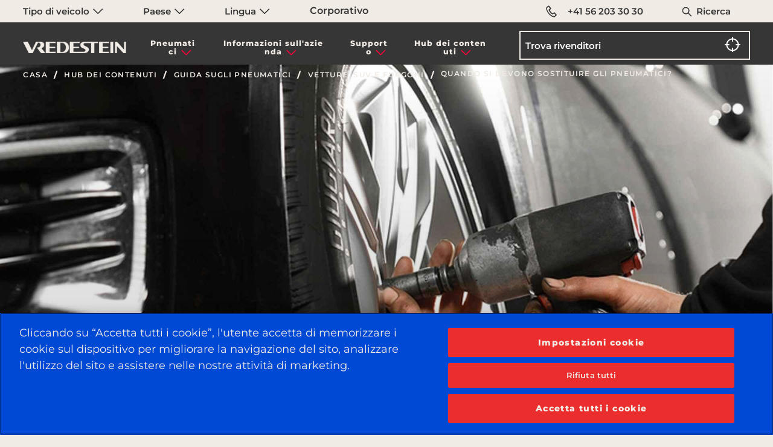

--- FILE ---
content_type: text/html;charset=utf-8
request_url: https://www.vredestein.ch/it-ch/content-hub/tyre-guide/car-suv-van/quando-si-devono-sostituire-gli-pneumatici-/
body_size: 13834
content:

<!DOCTYPE HTML>
<html lang="it-CH">
    <head>
    <meta charset="UTF-8"/>
    <title></title>
    
    
    <meta name="template" content="page-article"/>
    <meta name="viewport" content="width=device-width, initial-scale=1"/>
    
    





<meta property="og:url" content="https://www.vredestein.ch/it-ch/content-hub/tyre-guide/car-suv-van/quando-si-devono-sostituire-gli-pneumatici-/"/>

<meta property="og:image" content="https://www.vredestein.ch/content/dam/orbit/vresdestein/tyre-guide-car-suv-van/Tyre-guide-image-ChangeTyres-1920x1024(1).jpg"/>
<meta property="og:type" content="website"/>
<meta property="og:image:width" content="200"/>
<meta property="og:image:height" content="200"/>


      
<meta name="twitter:card" content="summary_large_image"/>


<meta name="twitter:image" content="https://www.vredestein.ch/content/dam/orbit/vresdestein/tyre-guide-car-suv-van/Tyre-guide-image-ChangeTyres-1920x1024(1).jpg"/>

<script defer="defer" type="text/javascript" src="https://rum.hlx.page/.rum/@adobe/helix-rum-js@%5E2/dist/rum-standalone.js" data-routing="env=prod,tier=publish,ams=Apollo Tyres Ltd."></script>
<link rel="canonical" href="https://www.vredestein.ch/it-ch/content-hub/tyre-guide/car-suv-van/quando-si-devono-sostituire-gli-pneumatici-/"/>


<meta http-equiv="Content-Security-Policy" content="style-src 'self' 'unsafe-inline' fonts.googleapis.com fonts.gstatic.com www.googletagmanager.com www.google-analytics.com www.googleadservices.com https://snap.licdn.com https://googleads.g.doubleclick.net; script-src 'self' 'unsafe-inline' 'unsafe-eval' assets.adobedtm.com cdn.cookielaw.org www.youtube.com https://googleads.g.doubleclick.net https://connect.facebook.net https://snap.licdn.com *.googletagmanager.com *.google-analytics.com *.creativecdn.com *.googleadservices.com player.vimeo.com *.googleapis.com cdnjs.cloudflare.com *.google.com www.gstatic.com  https://js.hsforms.net  https://live.rezync.com https://www.redditstatic.com https://events.reddit.com https://www.redditmedia.com https://www.reddit.com/ https://zetaglobal.com/zeta-intelligence/ https://*.rezync.com https://*.rfihub.com https://*.rfihub.net https://*.boomtrain.com;"/>





    

    





<link rel="icon" type="image/vnd.microsoft.icon" href="/etc.clientlibs/orbit/clientlibs/clientlib-baseAPVR/resources/resources-shared/images/vr.ico"/>
<!-- SDI include (path: /content/orbit/vredestein/ch/it/content-hub/tyre-guide/car-suv-van/quando-si-devono-sostituire-gli-pneumatici-/_jcr_content/hrefLang.nocache.html/orbit/components/page/basePage/hrefLang, resourceType: orbit/components/page/basePage/hrefLang) -->



    <link rel="alternate" href="https://www.vredestein.ch/it-ch/content-hub/tyre-guide/car-suv-van/quando-si-devono-sostituire-gli-pneumatici-/" hreflang="it-ch"/>

<!-- GTM page load event start -->
<script>
    try {
        window.dataLayer = window.dataLayer || [];
        dataLayer.push({
        "event": "page_load",
        "product_category":"Guida sugli pneumatici",
        "product_subcategory":"" });
    } catch (error) {
        console.log(error);
    }
</script>
<!-- GTM page load event end -->

<!-- GTM code for Prod start -->

    

    
    <!-- Google Tag Manager -->
<script>(function(w,d,s,l,i){w[l]=w[l]||[];w[l].push({'gtm.start':
    new Date().getTime(),event:'gtm.js'});var f=d.getElementsByTagName(s)[0],
    j=d.createElement(s),dl=l!='dataLayer'?'&l='+l:'';j.async=true;j.src=
    'https://www.googletagmanager.com/gtm.js?id='+i+dl;f.parentNode.insertBefore(j,f);
    })(window,document,'script','dataLayer','GTM-KGJ6JB');</script>
    <!-- End Google Tag Manager -->
    

<!-- GTM code for Prod end -->

<!-- GTM code for DEV and Stage start -->

<!-- GTM code for DEV and Stage end -->
<!-- <input type="hidden" class="ot_script_dev" value="">
<input type="hidden" class="ot_script_stage" value="">
<input type="hidden" class="ot_script_prod" value="02cb7e42-4d90-490f-bee0-be69188def7f"> -->




  <link as="font" crossorigin="" href="/content/orbit/vredestein/resources/fonts/Mono45HeadlineVREDESTEIN.woff" rel="preload" type="font/woff"/>
  <link as="font" crossorigin="" href="/content/orbit/vredestein/resources/fonts/Montserrat-400.woff2" rel="preload" type="font/woff2"/>
  <link as="font" crossorigin="" href="/content/orbit/vredestein/resources/fonts/Montserrat-500.woff2" rel="preload" type="font/woff2"/>
  <link as="font" crossorigin="" href="/content/orbit/vredestein/resources/fonts/Montserrat-600.woff2" rel="preload" type="font/woff2"/>
  <link as="font" crossorigin="" href="/content/orbit/vredestein/resources/fonts/Montserrat-700.woff2" rel="preload" type="font/woff2"/>
  <link as="font" crossorigin="" href="/content/orbit/vredestein/resources/fonts/Montserrat-800.woff2" rel="preload" type="font/woff2"/>
  <style>
    @font-face {
      font-display: swap;
      font-family: 'mono45-headline, monospace';
      font-style: normal;
      src: url('/content/orbit/vredestein/resources/fonts/Mono45HeadlineVREDESTEIN.woff') format('woff');
    }
    @font-face {
      font-display: swap;
      font-family: 'Montserrat';
      font-style: normal;
      font-weight: 400;
      src: url('/content/orbit/vredestein/resources/fonts/Montserrat-400.woff2') format('woff2');
    }
     @font-face {
      font-display: swap;
      font-family: 'Montserrat';
      font-style: normal;
      font-weight: 500;
      src: url('/content/orbit/vredestein/resources/fonts/Montserrat-500.woff2') format('woff2');
    }
    @font-face {
      font-display: swap;
      font-family: 'Montserrat';
      font-style: normal;
      font-weight: 600;
      src: url('/content/orbit/vredestein/resources/fonts/Montserrat-600.woff2') format('woff2');
    }
    @font-face {
      font-display: swap;
      font-family: 'Montserrat';
      font-style: normal;
      font-weight: 700;
      src: url('/content/orbit/vredestein/resources/fonts/Montserrat-700.woff2') format('woff2');
    }
    @font-face {
      font-display: swap;
      font-family: 'Montserrat';
      font-style: normal;
      font-weight: 800;
      src: url('/content/orbit/vredestein/resources/fonts/Montserrat-800.woff2') format('woff2');
    }
  </style>





<!-- GTM page load event start -->
<script>
  try {
      window.dataLayer = window.dataLayer || [];
      dataLayer.push({
      "event": "page_load",
      "product_category":"Guida sugli pneumatici",
      "product_subcategory":"" });
  } catch (error) {
      console.log(error);
  }
</script>
<!-- GTM page load event end -->

<!-- GTM code for Prod start -->

  
  
    <!-- Google Tag Manager -->
    <!-- <script>(function(w,d,s,l,i){w[l]=w[l]||[];w[l].push({'gtm.start':
    new Date().getTime(),event:'gtm.js'});var f=d.getElementsByTagName(s)[0],
    j=d.createElement(s),dl=l!='dataLayer'?'&l='+l:'';j.async=true;j.src=
    'https://www.googletagmanager.com/gtm.js?id='+i+dl;f.parentNode.insertBefore(j,f);
    })(window,document,'script','dataLayer','GTM-KGJ6JB');</script> -->
    <!-- End Google Tag Manager -->
  

<!-- GTM code for Prod end -->
<!-- GTM code for DEV and Stage start -->

<!-- GTM code for DEV and Stage end -->

<!-- No Script GTM for Prod start -->

  <!-- Google Tag Manager (noscript) - Apollo -->
  
  <!-- End Google Tag Manager (noscript) - Apollo -->
  <!-- Google Tag Manager (noscript) - Vredestein -->
  
    <noscript><iframe src="https://www.googletagmanager.com/ns.html?id=GTM-KGJ6JB" height="0" width="0" style="display:none;visibility:hidden" title="gtmVR"></iframe></noscript>
  
  <!-- End Google Tag Manager (noscript) - Vredestein -->

<!-- No Script GTM for Prod start -->
<!-- GTM Dev & Stage - start -->

<!-- GTM Dev & Stage - end -->




    
    
    

    

    
    
    
<link rel="stylesheet" href="/etc.clientlibs/orbit/clientlibs/clientlib-stalwart.min.d41d8cd98f00b204e9800998ecf8427e.css" type="text/css">
<link rel="stylesheet" href="/etc.clientlibs/orbit/clientlibs/clientlib-dependencies.min.82d8669df0f20f3fe352f9c311807973.css" type="text/css">
<link rel="stylesheet" href="/etc.clientlibs/orbit/clientlibs/clientlib-gtmScriptsMain.min.d41d8cd98f00b204e9800998ecf8427e.css" type="text/css">
<link rel="stylesheet" href="/etc.clientlibs/orbit/clientlibs/clientlib-baseAPVR.min.1bbdfa1dd91fae2edbfbc3bdc09f443c.css" type="text/css">
<link rel="stylesheet" href="/etc.clientlibs/orbit/clientlibs/clientlibs-macfrontend.min.e3c983d48c60384b5a334635a704d860.css" type="text/css">
<link rel="stylesheet" href="/etc.clientlibs/orbit/clientlibs/templateAPVR/clientlib-articleSubCategoryTempVr.min.7c3d32a70fd6a919ea99aba3a822b875.css" type="text/css">
<link rel="stylesheet" href="/etc.clientlibs/orbit/clientlibs/components/clientlib-ctaContent.min.f7829279c4fd995457f7ec1d3b25bb32.css" type="text/css">
<link rel="stylesheet" href="/etc.clientlibs/orbit/clientlibs/components/clientlib-ImageCarousel.min.5d1f734149f12baffa52f2f9aca19e4b.css" type="text/css">
<link rel="stylesheet" href="/etc.clientlibs/orbit/clientlibs/components/clientlib-brochureCarousel.min.a1d66777fff1e737b0447cb365587c72.css" type="text/css">
<link rel="stylesheet" href="/etc.clientlibs/orbit/clientlibs/components/clientlib-ctaGuidesAndNews.min.bf5dbd705396d8939b4df4aafba4280d.css" type="text/css">
<link rel="stylesheet" href="/etc.clientlibs/orbit/clientlibs/components/clientlib-tabs.min.d4cc4f8a1d5ee43560f5178776d9a121.css" type="text/css">
<link rel="stylesheet" href="/etc.clientlibs/orbit/clientlibs/components/clientlib-heroInputField.min.d71bbe5b923c509ec544b12be370d369.css" type="text/css">
<link rel="stylesheet" href="/etc.clientlibs/orbit/clientlibs/components/clientlib-heroSlider.min.309123bc9ddfca78a318f10e352d00eb.css" type="text/css">
<link rel="stylesheet" href="/etc.clientlibs/orbit/clientlibs/components/clientlib-ctaBtn.min.03e9fb048c9efca351e0f6e8c33eb561.css" type="text/css">
<link rel="stylesheet" href="/etc.clientlibs/orbit/clientlibs/components/clientlib-featuredProductsCarousel.min.36ec2fa5ded41dea702d8568ccd84ab9.css" type="text/css">
<link rel="stylesheet" href="/etc.clientlibs/orbit/clientlibs/components/clientlib-quote.min.b2ffb18cc4c8ed50c2f070f60f63bc11.css" type="text/css">
<link rel="stylesheet" href="/etc.clientlibs/orbit/clientlibs/components/clientlib-dynamicFormWidget.min.9cc0f123f391626d8ccb4f9c89a00df4.css" type="text/css">
<link rel="stylesheet" href="/etc.clientlibs/orbit/clientlibs/components/clientlib-contactUs.min.1a6b723c8ac7d9b9725ccb0c97f9f014.css" type="text/css">
<link rel="stylesheet" href="/etc.clientlibs/orbit/clientlibs/components/clientlib-socialWall.min.54fc6ee5147d5ae7d10f555a969355d8.css" type="text/css">
<link rel="stylesheet" href="/etc.clientlibs/orbit/clientlibs/components/clientlib-spinToWin.min.74d66add68184d35fcf93245536a4598.css" type="text/css">
<link rel="stylesheet" href="/etc.clientlibs/orbit/clientlibs/components/clientlib-ctaCustomerService.min.25b1c28b7c83d3c7d1ade98d023b8033.css" type="text/css">
<link rel="stylesheet" href="/etc.clientlibs/orbit/clientlibs/components/clientlib-ImageAndTextCarousel.min.912f6a609401784668db87a0a5204d3a.css" type="text/css">
<link rel="stylesheet" href="/etc.clientlibs/orbit/clientlibs/components/clientlib-ctaCarousel.min.57ba82dacd74e6dde0c1fd2c734c5d81.css" type="text/css">



    

    
</head>
    <body class="articlePage basePage page basicpage vredestein-site" id="articlePage-199b52aa0f">
        
        
        
            




            



            
  

<div class="root responsivegrid">


<div class="aem-Grid aem-Grid--12 aem-Grid--default--12 ">
    
    <div class="experienceFragment experiencefragment email-subscription aem-GridColumn aem-GridColumn--default--12">
<div id="experienceFragment-74c7c0734f" class="cmp-experiencefragment cmp-experiencefragment--header-exp-frag">

    



<div class="xf-content-height">
    


<div class="aem-Grid aem-Grid--12 aem-Grid--default--12 ">
    
    <div class="responsivegrid aem-GridColumn aem-GridColumn--default--12">


<div class="aem-Grid aem-Grid--12 aem-Grid--default--12 ">
    
    <div class="globalNavigation aem-GridColumn aem-GridColumn--default--12">
<div>






<div id="top-nav" class="section top__navbar__wrapper apl__max__width fluid position-large-static width-100 padding-horizontal-large-1">
  <section class="div top__navbar__container grid-container set-max-width defaultPadding">
    <div class=" top__navbar__grid grid-x">
      <div class="top__navbar__dropdown__wrapper cell small-12 large-7 display-flex">
        <ul class="dropdown menu top__navbar__dropdown__container" data-dropdown-menu data-disable-hover="true" data-click-open="true">
          <li class="top__navbar__dropdown__menu__item vehicleCategorylist padding-right-large-0 width-large-100">
            <a href="#" onclick="return false;" aria-label="Tipo di veicolo" class="top__navbar__dropdown__menu__link text-default-black font-vr-secondary font-medium">
              Tipo di veicolo
              <em class="sprite is__dropdown__closed"></em>
              <em class="sprite is__dropdown__open"></em>
            </a>
            <ul class="menu top__navbar__dropdown__submenu width-large-100 bg-contact-us-bg border-none overflow-y-auto display-none">
              
                <li class="top__navbar__dropdown__submenu__item">
                  <a href="/it-ch/car-suv-tyres/" class="top__navbar__dropdown__submenu__link font-vr-secondary text-default-black font-medium active__item">
                    Vetture, SUV e furgoni
                  </a>
                </li>
              
                <li class="top__navbar__dropdown__submenu__item">
                  <a href="/it-ch/classic-tyres/" class="top__navbar__dropdown__submenu__link font-vr-secondary text-default-black font-medium ">
                    Classico
                  </a>
                </li>
              
                <li class="top__navbar__dropdown__submenu__item">
                  <a href="/it-ch/bicycle-tyres/" class="top__navbar__dropdown__submenu__link font-vr-secondary text-default-black font-medium ">
                    Biciclette
                  </a>
                </li>
              
                <li class="top__navbar__dropdown__submenu__item">
                  <a href="/it-ch/agricultural-industrial-tyres/" class="top__navbar__dropdown__submenu__link font-vr-secondary text-default-black font-medium ">
                    Agricoltura e industria
                  </a>
                </li>
              
            </ul>
          </li>
          <li class="top__navbar__dropdown__menu__item padding-right-large-0 width-large-100">
            <a href="#" onclick="return false;" class="top__navbar__dropdown__menu__link text-default-black font-vr-secondary font-medium">
              Paese
              <em class="sprite is__dropdown__closed"></em>
              <em class="sprite is__dropdown__open"></em>
            </a>
            <ul class="menu top__navbar__dropdown__submenu width-large-100 bg-contact-us-bg border-none overflow-y-auto display-none">
              
                <li class="top__navbar__dropdown__submenu__item">
                  <a href="https://www.vredestein.at/" target="_blank" class="top__navbar__dropdown__submenu__link topNavbar-country  font-vr-secondary text-default-black font-medium ">
                    Austria
                  </a>
                </li>
              
                <li class="top__navbar__dropdown__submenu__item">
                  <a href="https://www.vredestein.be/nl-be/" target="_blank" class="top__navbar__dropdown__submenu__link topNavbar-country  font-vr-secondary text-default-black font-medium ">
                    Belgio
                  </a>
                </li>
              
                <li class="top__navbar__dropdown__submenu__item">
                  <a href="https://www.vredestein.ca/en-ca/" target="_blank" class="top__navbar__dropdown__submenu__link topNavbar-country  font-vr-secondary text-default-black font-medium ">
                    Canada
                  </a>
                </li>
              
                <li class="top__navbar__dropdown__submenu__item">
                  <a href="https://www.vredestein.hr/" target="_blank" class="top__navbar__dropdown__submenu__link topNavbar-country  font-vr-secondary text-default-black font-medium ">
                    Croazia
                  </a>
                </li>
              
                <li class="top__navbar__dropdown__submenu__item">
                  <a href="https://www.vredestein.dk/" target="_blank" class="top__navbar__dropdown__submenu__link topNavbar-country  font-vr-secondary text-default-black font-medium ">
                    Danimarca
                  </a>
                </li>
              
                <li class="top__navbar__dropdown__submenu__item">
                  <a href="https://www.vredestein.fr/" target="_blank" class="top__navbar__dropdown__submenu__link topNavbar-country  font-vr-secondary text-default-black font-medium ">
                    Francia
                  </a>
                </li>
              
                <li class="top__navbar__dropdown__submenu__item">
                  <a href="https://www.vredestein.de/" target="_blank" class="top__navbar__dropdown__submenu__link topNavbar-country  font-vr-secondary text-default-black font-medium ">
                    Germania
                  </a>
                </li>
              
                <li class="top__navbar__dropdown__submenu__item">
                  <a href="https://www.vredestein.co.in/" target="_blank" class="top__navbar__dropdown__submenu__link topNavbar-country  font-vr-secondary text-default-black font-medium ">
                    India
                  </a>
                </li>
              
                <li class="top__navbar__dropdown__submenu__item">
                  <a href="https://www.vredestein.it/" target="_blank" class="top__navbar__dropdown__submenu__link topNavbar-country  font-vr-secondary text-default-black font-medium ">
                    Italia
                  </a>
                </li>
              
                <li class="top__navbar__dropdown__submenu__item">
                  <a href="https://www.vredestein.no/" target="_blank" class="top__navbar__dropdown__submenu__link topNavbar-country  font-vr-secondary text-default-black font-medium ">
                    Norvegia
                  </a>
                </li>
              
                <li class="top__navbar__dropdown__submenu__item">
                  <a href="https://www.vredestein.nl/" target="_blank" class="top__navbar__dropdown__submenu__link topNavbar-country  font-vr-secondary text-default-black font-medium ">
                    Paesi Bassi
                  </a>
                </li>
              
                <li class="top__navbar__dropdown__submenu__item">
                  <a href="https://www.vredestein.pl/" target="_blank" class="top__navbar__dropdown__submenu__link topNavbar-country  font-vr-secondary text-default-black font-medium ">
                    Polonia
                  </a>
                </li>
              
                <li class="top__navbar__dropdown__submenu__item">
                  <a href="https://www.vredestein.co.uk/" target="_blank" class="top__navbar__dropdown__submenu__link topNavbar-country  font-vr-secondary text-default-black font-medium ">
                    Regno Unito
                  </a>
                </li>
              
                <li class="top__navbar__dropdown__submenu__item">
                  <a href="https://www.vredestein.ro/" target="_blank" class="top__navbar__dropdown__submenu__link topNavbar-country  font-vr-secondary text-default-black font-medium ">
                    Romania
                  </a>
                </li>
              
                <li class="top__navbar__dropdown__submenu__item">
                  <a href="https://www.vredestein.es/" target="_blank" class="top__navbar__dropdown__submenu__link topNavbar-country  font-vr-secondary text-default-black font-medium ">
                    Spagna
                  </a>
                </li>
              
                <li class="top__navbar__dropdown__submenu__item">
                  <a href="https://www.vredestein.com/" target="_blank" class="top__navbar__dropdown__submenu__link topNavbar-country  font-vr-secondary text-default-black font-medium ">
                    Stati Uniti d&#39;America
                  </a>
                </li>
              
                <li class="top__navbar__dropdown__submenu__item">
                  <a href="https://www.vredestein.se/" target="_blank" class="top__navbar__dropdown__submenu__link topNavbar-country  font-vr-secondary text-default-black font-medium ">
                    Svezia
                  </a>
                </li>
              
                <li class="top__navbar__dropdown__submenu__item">
                  <a href="https://www.vredestein.ch/de-ch/" target="_blank" class="top__navbar__dropdown__submenu__link topNavbar-country  font-vr-secondary text-default-black font-medium active__item">
                    Svizzera
                  </a>
                </li>
              
                <li class="top__navbar__dropdown__submenu__item">
                  <a href="https://www.vredestein.hu/" target="_blank" class="top__navbar__dropdown__submenu__link topNavbar-country  font-vr-secondary text-default-black font-medium ">
                    Ungheria
                  </a>
                </li>
              
            </ul>
          </li>
          <li class="top__navbar__dropdown__menu__item padding-right-large-0 width-large-100">
            <a href="#" onclick="return false;" class="top__navbar__dropdown__menu__link text-default-black font-vr-secondary font-medium">
              Lingua
              <em class="sprite is__dropdown__closed"></em>
              <em class="sprite is__dropdown__open"></em>
            </a>
            <ul class="menu top__navbar__dropdown__submenu width-large-100 bg-contact-us-bg border-none overflow-y-auto display-none">
              
                <li class="top__navbar__dropdown__submenu__item">
                  
                </li>
              
                <li class="top__navbar__dropdown__submenu__item">
                  
                </li>
              
                <li class="top__navbar__dropdown__submenu__item">
                  
                </li>
              
                <li class="top__navbar__dropdown__submenu__item">
                  
                </li>
              
                <li class="top__navbar__dropdown__submenu__item">
                  
                </li>
              
                <li class="top__navbar__dropdown__submenu__item">
                  
                </li>
              
                <li class="top__navbar__dropdown__submenu__item">
                  
                </li>
              
                <li class="top__navbar__dropdown__submenu__item">
                  
                </li>
              
                <li class="top__navbar__dropdown__submenu__item">
                  
                </li>
              
                <li class="top__navbar__dropdown__submenu__item">
                  
                </li>
              
                <li class="top__navbar__dropdown__submenu__item">
                  
                </li>
              
                <li class="top__navbar__dropdown__submenu__item">
                  
                </li>
              
                <li class="top__navbar__dropdown__submenu__item">
                  
                </li>
              
                <li class="top__navbar__dropdown__submenu__item">
                  
                </li>
              
                <li class="top__navbar__dropdown__submenu__item">
                  
                </li>
              
                <li class="top__navbar__dropdown__submenu__item">
                  
                </li>
              
                <li class="top__navbar__dropdown__submenu__item">
                  
                </li>
              
                <li class="top__navbar__dropdown__submenu__item">
                  
                    
                      <a href="https://www.vredestein.ch/de-ch/" target="_blank" class="top__navbar__dropdown__submenu__link topNavbar-language CountryMapping{countryName=&#39;Svizzera&#39;, link=&#39;https://www.vredestein.ch/de-ch/&#39;, isCurrent=true, languageList=[NavbarTopModel{label=&#39;de_ch&#39;, vehicleCategorylabel=&#39;null&#39;, link=&#39;https://www.vredestein.ch/de-ch/&#39;, isExternal=true, heading=&#39;Tedesco&#39;, id=&#39;null&#39;, isCurrent=false}, NavbarTopModel{label=&#39;fr_ch&#39;, vehicleCategorylabel=&#39;null&#39;, link=&#39;https://www.vredestein.ch/fr-ch/&#39;, isExternal=true, heading=&#39;Francese&#39;, id=&#39;null&#39;, isCurrent=false}, NavbarTopModel{label=&#39;it_ch&#39;, vehicleCategorylabel=&#39;null&#39;, link=&#39;https://www.vredestein.ch/it-ch/&#39;, isExternal=true, heading=&#39;Italiano&#39;, id=&#39;null&#39;, isCurrent=true}]}  font-vr-secondary text-default-black font-medium ">
                        Tedesco
                      </a>
                    
                      <a href="https://www.vredestein.ch/fr-ch/" target="_blank" class="top__navbar__dropdown__submenu__link topNavbar-language CountryMapping{countryName=&#39;Svizzera&#39;, link=&#39;https://www.vredestein.ch/de-ch/&#39;, isCurrent=true, languageList=[NavbarTopModel{label=&#39;de_ch&#39;, vehicleCategorylabel=&#39;null&#39;, link=&#39;https://www.vredestein.ch/de-ch/&#39;, isExternal=true, heading=&#39;Tedesco&#39;, id=&#39;null&#39;, isCurrent=false}, NavbarTopModel{label=&#39;fr_ch&#39;, vehicleCategorylabel=&#39;null&#39;, link=&#39;https://www.vredestein.ch/fr-ch/&#39;, isExternal=true, heading=&#39;Francese&#39;, id=&#39;null&#39;, isCurrent=false}, NavbarTopModel{label=&#39;it_ch&#39;, vehicleCategorylabel=&#39;null&#39;, link=&#39;https://www.vredestein.ch/it-ch/&#39;, isExternal=true, heading=&#39;Italiano&#39;, id=&#39;null&#39;, isCurrent=true}]}  font-vr-secondary text-default-black font-medium ">
                        Francese
                      </a>
                    
                      <a href="https://www.vredestein.ch/it-ch/" target="_blank" class="top__navbar__dropdown__submenu__link topNavbar-language CountryMapping{countryName=&#39;Svizzera&#39;, link=&#39;https://www.vredestein.ch/de-ch/&#39;, isCurrent=true, languageList=[NavbarTopModel{label=&#39;de_ch&#39;, vehicleCategorylabel=&#39;null&#39;, link=&#39;https://www.vredestein.ch/de-ch/&#39;, isExternal=true, heading=&#39;Tedesco&#39;, id=&#39;null&#39;, isCurrent=false}, NavbarTopModel{label=&#39;fr_ch&#39;, vehicleCategorylabel=&#39;null&#39;, link=&#39;https://www.vredestein.ch/fr-ch/&#39;, isExternal=true, heading=&#39;Francese&#39;, id=&#39;null&#39;, isCurrent=false}, NavbarTopModel{label=&#39;it_ch&#39;, vehicleCategorylabel=&#39;null&#39;, link=&#39;https://www.vredestein.ch/it-ch/&#39;, isExternal=true, heading=&#39;Italiano&#39;, id=&#39;null&#39;, isCurrent=true}]}  font-vr-secondary text-default-black font-medium active__item">
                        Italiano
                      </a>
                    
                  
                </li>
              
                <li class="top__navbar__dropdown__submenu__item">
                  
                </li>
              
            </ul>
          </li>
        </ul>
        <a href="https://corporate.apollotyres.com/" target="_blank" class="top__navbar__dropdown__menu__link text-default-black topNavbar-corporate font-vr-secondary font-medium">
          Corporativo
        </a>
      </div>
      <div class="top__navbar__right cell small-12 large-5">
        <ul class="top__navbar__contact grid-x margin-bottom-0 height-100 margin-left-0">
          
          <li class="top__navbar__item padding-right-1 padding-left-1 padding-right-large-0 padding-left-large-0 width-large-100">
            <a href="tel:+41%2056%20203%2030%2030" class="top__navbar__link text-default-black display-flex padding-horizontal-1 font-vr-secondary vr__conntct__link position-relative font-medium">
              <em class="sprite margin-right-1 margin-right-large-0 telephone"></em>
              +41 56 203 30 30
            </a>
          </li>
          <li class="top__navbar__item width-large-100 padding-right-2 padding-left-2 padding-right-large-0 padding-left-large-0 display-large-none" id="globalSearchLink">
            <a href="#" onclick="return false;" aria-label="Ricerca
" class="top__navbar__link text-default-black position-relative font-vr-secondary font-medium">
              <em class="sprite search margin-right-1 position-absolute"></em>
              Ricerca

            </a>
          </li>
        </ul>
      </div>
    </div>
  </section>
</div>
<div id="globalSearchSidenav" class="sidenav search__sidenav show-gradient display-none">
  <form class="globalSearch__search grid-container" id="globalSearchFormSidebar" src="/it-ch/search/">
    <input class="globalSearch__input" id="globalSearchFormInputSidebar" type="text" placeholder="Ricerca
 "/>
    <a href="#" onclick="return false;" class="closebtn"><span class="icon-close-search"></span></a>
  </form>
</div>


  <div>








    
    <div class="mainheader position-relative">
        <nav class="hamburger-container display-flex " aria-label="hamburger">
            <div class="hamburger-wrapper" id="hamburger-wrapper">
                <div class="hamburger-line top"></div>
                <div class="hamburger-line middle"></div>
                <div class="hamburger-line bottom"></div>
            </div>
        </nav>
        <section class="headersection display-flex set-max-width defaultPadding">
            <div class="grid-x main-navbar height-100">
                <div class="cell small-6 large-2 header__set">
                    
                        <a href="/it-ch/" class="logo_link"><img fetchpriority="high" decoding="sync" src="/content/dam/orbit/logos/brand-logo-light-default@3x.png" alt="vredestein" class="logo-vr"/></a>
                    
                    
                </div>
                <div id="header-menu" class="cell small-12 medium-12 large-6 header__set header__menu padding-0 margin-alarge-3">
                    <nav class="navbar" aria-label="navbar">
                        <ul class="no-bullet menu__list margin-0 padding-0 display-flex">
                            
                                <li data-menu-click="0" class="menu__list__item mobile__accordion text-center">
                                    <a href="#" onclick="return false;" class="menu__list__item__section menu__display menu_anchor up-arrow">Pneumatici</a>
                                    <div class="submenu__section">
                                        <div>


  
  <div class="submenu_wrapper show-gradient position-absolute">
    <div class="submenu">
      <div class="grid-x height-100">
        <div class="cell small-12 medium-12 large-9">
          <div class="grid-x height-100">
            
              <div class="cell large-4 medium-12 small-12 submenu__list text-left">
                <ul class="no-bullet submenu__list__set">
                  <li class="submenu__list__item">
                    <a href="#" class="submenu__list__item__section ">Tipo di veicolo</a>
                    <ul class="sub__submenu__list no-bullet padding-top-1">
                      
                        <li class="sub__submenu__list__item padding-bottom-1">
                          <a href="/it-ch/car-suv-tyres/" class="sub__submenu__list__item__section ">Vetture, SUV e furgoni</a>
                        </li>
                      
                        <li class="sub__submenu__list__item padding-bottom-1">
                          <a href="/it-ch/classic-tyres/" class="sub__submenu__list__item__section ">Classico</a>
                        </li>
                      
                        <li class="sub__submenu__list__item padding-bottom-1">
                          <a href="/it-ch/bicycle-tyres/" class="sub__submenu__list__item__section ">Biciclette</a>
                        </li>
                      
                        <li class="sub__submenu__list__item padding-bottom-1">
                          <a href="/it-ch/agricultural-industrial-tyres/" class="sub__submenu__list__item__section ">Agricoltura e industria</a>
                        </li>
                      
                    </ul>
                  </li>
                </ul>
              </div>
            
            <div class="cell large-12 medium-12 small-12 align-self-bottom tyres__link">
              <a href="/it-ch/car-suv-tyres/products/">
                <div class="tyre_link_box position-relative">
                  <span>Visualizza tutti gli pneumatici</span>
                  <span class="position-absolute link_arrow"></span>
                </div>
              </a>
            </div>
          </div>
        </div>
        
      </div>
    </div>
  </div>

</div>
                                    </div>
                                </li>
                                <hr class="mobile-accordion-divider"/>
                            
                                <li data-menu-click="0" class="menu__list__item mobile__accordion text-center">
                                    <a href="#" onclick="return false;" class="menu__list__item__section menu__display menu_anchor up-arrow">Informazioni sull&#39;azienda</a>
                                    <div class="submenu__section">
                                        <div>


  
  <div class="submenu_wrapper show-gradient position-absolute">
    <div class="submenu">
      <div class="grid-x height-100">
        <div class="cell small-12 medium-12 large-9">
          <div class="grid-x height-100">
            
              <div class="cell large-4 medium-12 small-12 submenu__list text-left">
                <ul class="no-bullet submenu__list__set">
                  <li class="submenu__list__item">
                    <a href="#" class="submenu__list__item__section ">Informazioni sull&#39;azienda</a>
                    <ul class="sub__submenu__list no-bullet padding-top-1">
                      
                        <li class="sub__submenu__list__item padding-bottom-1">
                          <a href="/it-ch/about-us/about-vredestein/" class="sub__submenu__list__item__section ">Informazioni su Vredestein</a>
                        </li>
                      
                        <li class="sub__submenu__list__item padding-bottom-1">
                          <a href="/it-ch/about-us/why-vredestein/" class="sub__submenu__list__item__section ">Perché Vredestein</a>
                        </li>
                      
                        <li class="sub__submenu__list__item padding-bottom-1">
                          <a href="/it-ch/about-us/distinctly-european/" class="sub__submenu__list__item__section ">Decisamente europei</a>
                        </li>
                      
                        <li class="sub__submenu__list__item padding-bottom-1">
                          <a href="/it-ch/about-us/heritage-legacy/" class="sub__submenu__list__item__section ">L&#39;eredità della tradizione</a>
                        </li>
                      
                        <li class="sub__submenu__list__item padding-bottom-1">
                          <a href="/it-ch/about-us/design-thinking/" class="sub__submenu__list__item__section ">Progettazione</a>
                        </li>
                      
                        <li class="sub__submenu__list__item padding-bottom-1">
                          <a href="/it-ch/about-us/performance-edge/" class="sub__submenu__list__item__section ">Prestazioni all&#39;avanguardia</a>
                        </li>
                      
                    </ul>
                  </li>
                </ul>
              </div>
            
            
          </div>
        </div>
        
      </div>
    </div>
  </div>

</div>
                                    </div>
                                </li>
                                <hr class="mobile-accordion-divider"/>
                            
                                <li data-menu-click="0" class="menu__list__item mobile__accordion text-center">
                                    <a href="#" onclick="return false;" class="menu__list__item__section menu__display menu_anchor up-arrow">Supporto</a>
                                    <div class="submenu__section">
                                        <div>


  
  <div class="submenu_wrapper show-gradient position-absolute">
    <div class="submenu">
      <div class="grid-x height-100">
        <div class="cell small-12 medium-12 large-9">
          <div class="grid-x height-100">
            
              <div class="cell large-4 medium-12 small-12 submenu__list text-left">
                <ul class="no-bullet submenu__list__set">
                  <li class="submenu__list__item">
                    <a href="#" class="submenu__list__item__section ">Supporto</a>
                    <ul class="sub__submenu__list no-bullet padding-top-1">
                      
                        <li class="sub__submenu__list__item padding-bottom-1">
                          <a href="/it-ch/support/contact-us/" class="sub__submenu__list__item__section ">Contattaci</a>
                        </li>
                      
                    </ul>
                  </li>
                </ul>
              </div>
            
            
          </div>
        </div>
        
      </div>
    </div>
  </div>

</div>
                                    </div>
                                </li>
                                <hr class="mobile-accordion-divider"/>
                            
                                <li data-menu-click="0" class="menu__list__item mobile__accordion text-center">
                                    <a href="#" onclick="return false;" class="menu__list__item__section menu__display menu_anchor up-arrow">Hub dei contenuti</a>
                                    <div class="submenu__section">
                                        <div>


  
  <div class="submenu_wrapper show-gradient position-absolute">
    <div class="submenu">
      <div class="grid-x height-100">
        <div class="cell small-12 medium-12 large-9">
          <div class="grid-x height-100">
            
              <div class="cell large-4 medium-12 small-12 submenu__list text-left">
                <ul class="no-bullet submenu__list__set">
                  <li class="submenu__list__item">
                    <a href="/it-ch/content-hub/" class="submenu__list__item__section ">Hub dei contenuti</a>
                    <ul class="sub__submenu__list no-bullet padding-top-1">
                      
                        <li class="sub__submenu__list__item padding-bottom-1">
                          <a href="/it-ch/content-hub/news/" class="sub__submenu__list__item__section ">Novità</a>
                        </li>
                      
                        <li class="sub__submenu__list__item padding-bottom-1">
                          <a href="/it-ch/content-hub/tyre-guide/" class="sub__submenu__list__item__section ">Guida sugli pneumatici</a>
                        </li>
                      
                    </ul>
                  </li>
                </ul>
              </div>
            
              <div class="cell large-4 medium-12 small-12 submenu__list text-left">
                <ul class="no-bullet submenu__list__set">
                  <li class="submenu__list__item">
                    <a href="#" class="submenu__list__item__section ">Scaricare</a>
                    <ul class="sub__submenu__list no-bullet padding-top-1">
                      
                        <li class="sub__submenu__list__item padding-bottom-1">
                          <a href="/it-ch/brochure/" class="sub__submenu__list__item__section ">Brochure del prodotto</a>
                        </li>
                      
                    </ul>
                  </li>
                </ul>
              </div>
            
            
          </div>
        </div>
        
      </div>
    </div>
  </div>

</div>
                                    </div>
                                </li>
                                <hr class="mobile-accordion-divider"/>
                            
                        </ul>
                    </nav>
                </div>
                <div id="header-cta" class="cell small-12 medium-12 large-4 header__set">
                    <div class="dealer__section display-flex dealer_search_container">
                        
                        
                        
                            <div class="find_Dealer_home text-center">
                                <form class="input-container dealer_search_form" data-dealer-link="/content/orbit/vredestein/ch/it/car-suv-tyres/dealer-listing.html">
                                    <div class="header__find__section position-relative">
                                    <input class="autocompleteSearch dealer_input" name="place" type="text" placeholder="Trova rivenditori"/>
                                    <input type="hidden" id="findADealer-mapKey" value="AIzaSyCWvVeosg1UC1FspGwWW9sbBQcb_PzQ26A"/>
                                    <!-- <input type="hidden" id="dealer-redirection-link" value=""> -->
                                    <input id="dealer-locator-country" class="country" name="country" type="hidden" value="ch"/>
                                    <!-- <input id="dealer-locator-isapollosit" class="apolloSite" name="apolloSite" type="hidden"
                                        value="false"> -->
                                    <input id="dealer-locator-latitude" class="latitude" name="latitude" type="hidden"/>
                                    <input id="dealer-locator-longitude" class="longitude" name="longitude" type="hidden"/>
                                    <!-- <input id="dealer-locator-dealerBrand" name="dealerBrand" type="hidden" value=""> -->
                                    <!-- <input id="dealer-locator-dealershipType" name="dealershipType" type="hidden" value="">
                                    <input id="dealer-locator-vehicleCategory" name="vehicleCategory" type="hidden" value="">
                                    <input id="dealer-locator-maxDistance" name="maxDistance" type="hidden" value="">
                                    <input id="dealer-locator-maxDealers" name="maxDealers" type="hidden" value="">
                                    <input id="dealer-locator-unit" name="distanceUnit" type="hidden" value="">
                                    <input id="dealer-locator-successMessage" name="successMessage" type="hidden"
                                        value="">
                                    <input id="dealer-locator-cityFailureMessage" name="failureMessage" type="hidden"
                                        value="">
                                    <input id="dealer-locator-radiusFailureMessage" name="failureMessage" type="hidden"
                                        value="">
                                    <input id="dealer-locator-ASZ-text" name="ASZ-text" type="hidden"
                                        value="">
                                    <input id="dealer-locator-ATZ-text" name="ATZ-text" type="hidden"
                                        value="">
                                    <input id="dealer-locator-CVP-text" name="CVP-text" type="hidden"
                                        value="">
                                    <input id="dealer-locator-CVZ-text" name="CVZ-text" type="hidden"
                                        value=""> -->
                                    </div>
                                    <div class="geolocation">
                                    <span class="geolocation-icon"></span>
                                    </div>
                                </form>
                            </div>
                        
                        
                    </div>
                </div>
                
                
                
            </div>
            
            
        </section>
        
            <section class="dl_home_mob_nav hide_dl_search"> 
                <div class="dl_sticky_container">
                    <div class="header__find__section">
                        <h3 class="dl_sticky_head">Trova il concessionario Vredestein più vicino a te</h3>
                        <form class="input-container dealer_search_form" id="mobile_dealer_form" data-dealer-link="/content/orbit/vredestein/ch/it/car-suv-tyres/dealer-listing.html">
                            <!-- <span class="search"></span> -->
                        <input class="autocompleteSearch dealer_input_mob" name="place" type="text" placeholder="Trova rivenditori"/>
                        <input type="hidden" id="findADealer-mapKey" value="AIzaSyCWvVeosg1UC1FspGwWW9sbBQcb_PzQ26A"/>
                        <!-- <input type="hidden" id="dealer-redirection-link" value=""> -->
                        <input id="dealer-locator-country" class="country" name="country" type="hidden" value="ch"/>
                        <!-- <input id="dealer-locator-isapollosit" class="apolloSite" name="apolloSite" type="hidden"
                            value="false"> -->
                        <input id="dealer-locator-latitude" class="latitude" name="latitude" type="hidden"/>
                        <input id="dealer-locator-longitude" class="longitude" name="longitude" type="hidden"/>
                        <!-- <input id="dealer-locator-dealerBrand" name="dealerBrand" type="hidden" value=""> -->
                        <!-- <input id="dealer-locator-dealershipType" name="dealershipType" type="hidden" value=""> -->
                        <!-- <input id="dealer-locator-vehicleCategory" name="vehicleCategory" type="hidden" value=""> -->
                        <!-- <input id="dealer-locator-maxDistance" name="maxDistance" type="hidden" value="">
                        <input id="dealer-locator-maxDealers" name="maxDealers" type="hidden" value=""> -->
                        <!-- <input id="dealer-locator-unit" name="distanceUnit" type="hidden" value=""> -->
                        <!-- <input id="dealer-locator-successMessage" name="successMessage" type="hidden"
                            value="">
                        <input id="dealer-locator-cityFailureMessage" name="failureMessage" type="hidden"
                            value="">
                        <input id="dealer-locator-radiusFailureMessage" name="failureMessage" type="hidden"
                            value="">
                        <input id="dealer-locator-ASZ-text" name="ASZ-text" type="hidden"
                            value="">
                        <input id="dealer-locator-ATZ-text" name="ATZ-text" type="hidden"
                            value="">
                        <input id="dealer-locator-CVP-text" name="CVP-text" type="hidden"
                            value="">
                        <input id="dealer-locator-CVZ-text" name="CVZ-text" type="hidden"
                            value=""> -->
                        </form>
                        <div class="geolocation">
                            <p class="geolocation-icon" data-target-form-id="mobile_dealer_form">Utilizza la mia posizione attuale</p>
                        </div>
                        <div class="stick-text">
                            <!-- <p>Find Your Closest Apollo Dealer</p> -->
                            <p class="open_text">Cerca il rivenditore per posizione o CAP</p>
                            <p class="close_text display-none">Vicina</p>
                            <span class="arrow-icon"></span>
                        </div>
                    </div>
                </div>
            </section>
        
        <section id="mobile-nav-template" class="mobile-header display-none defaultPadding">
            <div class="height-100 overflow-y-auto position-fixed mobile-width-adjust" id="navbar-scroll">
                <div class="search-bar-mobile position-relative width-large-100 padding-horizontal-large-1">
                    <form id="globalMobileSearchForm">
                        <input type="text" class="search__input" id="globalMobileSearchInput" placeholder="Ricerca
"/>
                        <em class="sprite red-search position-absolute" id="globalMobileSearchSubmit"></em>
                    </form>
                </div>
            </div>
        </section>
    </div>


    
<script src="/etc.clientlibs/orbit/components/content/locatorComponents/clientlibs.min.js"></script>




    <script type="application/ld+json">
        {
          "@context": "https://schema.org",
          "@type": "Organization",
          "url": "https:\/\/www.vredestein.ch\/it\u002Dch\/",
          "logo": "https:\/\/www.vredestein.ch:443\/\/content\/dam\/orbit\/logos\/brand\u002Dlogo\u002Dlight\u002Ddefault@3x.png"
        }
    </script>







    
</div>

  

  

  

</div>
</div>

    
</div>
</div>

    
</div>

</div></div>

    
</div>
<div class="breadcrumb aem-GridColumn aem-GridColumn--default--12">
  
  <div class="breadcrumb-absolute">
  <section class="sec__breadcrumbs set-max-width defaultPadding not-to-print">
    <nav class="breadcrumbs__nav bg-image"> 
      <ul class="breadcrumbs hide-for-small-only">
        
          <li><a href="/it-ch/">Casa </a></li>
          
        
          <li><a href="/it-ch/content-hub/">Hub dei contenuti </a></li>
          
        
          <li><a href="/it-ch/content-hub/tyre-guide/">Guida sugli pneumatici </a></li>
          
        
          <li><a href="/it-ch/content-hub/tyre-guide/car-suv-van/">Vetture, SUV e furgoni </a></li>
          
        
          
          <li><span class="show-for-sr"></span>Quando si devono sostituire gli pneumatici?</li>
        
      </ul>
      <ul class="breadcrumbs show-for-small-only breadcrumbs-back-left">
        <li>  <a href="#" onclick="history.back();">back</a></li>
      </ul>
    </nav>
  </section>
  </div>

</div>
<div class="responsivegrid aem-GridColumn aem-GridColumn--default--12">


<div class="aem-Grid aem-Grid--12 aem-Grid--default--12 ">
    
    <div class="heroDefault aem-GridColumn aem-GridColumn--default--12">













    <div fetchpriority="high" decoding="sync" data-device-bg-src="/content/dam/orbit/vresdestein/tyre-guide-car-suv-van/Tyre-guide-image-ChangeTyres-1920x1024(1).jpg" class="heroDefault__section lazy-load heroCta__background dark herofullView">
        <section class="heroCTA defaultPadding">
            <div class="heroCTA-container" id="heroStickyButton">
                
                
                
            </div>
        </section>
        <div class="hero__image__gradient position-absolute width-100 height-100  gradient-2">
        </div>
    </div>
    
        <style>
    .publish-date{
        margin-left:16.66%;
        margin-top: 37px;
        font-size: 20px;
        font-weight: bold;
        color: #7f7f7f;
        line-height: 1.08;
        letter-spacing: 1.2px;
    }
    @media (max-width: 480px){
        .publish-date{
        margin-left:8.33%;
    } 
    }
</style>
<p id="publish_date" class="publish-date"></p>
<script>
    var publishDate = document.getElementById('publish_date').innerText;
    if(publishDate){
        var formattedPublishDate = new Date(publishDate).toLocaleDateString('en-US',{year:"numeric", month:"long", day:"numeric"});
        document.getElementById('publish_date').innerText = formattedPublishDate;
    }
</script>
    



</div>
<div class="orbTextEditor text orb-top-bottom aem-GridColumn--default--none aem-GridColumn aem-GridColumn--default--8 aem-GridColumn--offset--default--2">
<div id="orbTextEditor-0d3ce318b7" class="cmp-text">
    <p></p>
<h3 style="text-align: center;">QUANDO SI DOVREBBERO</h3>
<h3 style="text-align: center;">SOSTITUIRE GLI PNEUMATICI?</h3>
<p>È opportuno far controllare regolarmente gli pneumatici da uno specialista. Ciò consente di identificare i difetti sul nascere, prolungando la durata degli pneumatici e prevenendo molte situazioni pericolose.</p>
</div>
<span></span>

    

</div>
<div class="thirdpartyVideo aem-GridColumn aem-GridColumn--default--12">


        












	<section class="section thirdpartyvideo apl__hero__video  position-relative not-to-print" data-anchorid="thirdpartyvideo-1031763029">
		<div class="grid-container full">
			<div class="div parentvideo-container apl__hero__video position-relative width-100   height-100-vh ">
				<div class="scrollUp "></div>
				<div class="scrollDown"></div>
				
				<div class="player youtubeVideo width-100 height-100" data-property="{ratio:'16/9',videoURL:'https://www.youtube.com/watch?v=2CJbSdyHjZA&amp;list=PL_8gcx7q4cxxjSiidRmDBmR4XtLLEy6Yw&amp;index=4',containment:'self',autoPlay:true,showControls:false,loop:true, mute:true, startAt:0, opacity:1,optimizeDisplay:false}"></div>
				
				<div class="apl__max__width text-container">
					<div class="div  apl__hero__video__content thirdpartyVideo-content width-100 position-absolute grid-container">
						<div class="apl__hero__video__content__container thirdparty_content_container text-left text-contact-us-bg width-100">
							<h3 class="apl__hero__video__title font-vr-primary ">
								Vredestein Tyre Academy Episodio 4: Quando sostituire gli pneumatici
							</h3>
						</div>
						<div class="apl__hero__video watch__now apl__max__width display-small-flex">
							<div class="grid-container thirdpartyVideo-container position-absolute width-100 text-contact-us-bg">
								<div class="apl__btn apl__btn__container text-center">
									<a class="watch__now__link modalOpen padding-1 bg-original-white display-inline-block outline-0" data-open="video231192674">
										<div class="apl__watch__text">
											PLAY
										</div>
										<div class="text-center">
											<em class="watch__now__icon display-inline-block"></em>
										</div>
									</a>
								</div>
							</div>
						</div>
					</div>
				</div>
			</div>
		</div>
	</section>

	<section class="apl__hero__video apl__hero__video__modal customModal not-to-print" data-video="youtube">
		<div class="large videoModal reveal bg-transparent border-none padding-0  height-100-vh display-flex" id="video231192674" data-reveal data-additional-overlay-classes="bg-default-black">
			
			<div class="player youtubeVideo width-100 height-75 position-absolute  hero__modal" data-property="{ratio:'16/9',videoURL:'https://www.youtube.com/watch?v=2CJbSdyHjZA&amp;list=PL_8gcx7q4cxxjSiidRmDBmR4XtLLEy6Yw&amp;index=4',containment:'self',autoPlay:false,showControls:true,loop:false, mute:false, startAt:0, opacity:1,useOnMobile:true,optimizeDisplay:false}"></div>
			
			<div class='play-btn-big'></div>
			<div class="controls video-controls position-absolute padding-0 width-100 display-none">
				<div class='controls-main video-controls-main display-flex height-100 width-100'>
					<div class="volume__play display-flex">
						<div class='play-btn paused margin-0 display-flex border-right-none outline-0'>
							<em class="play__icon display-inline-block"></em>
						</div>
						<div class='volume-btn display-flex outline-0'>
							<em class='volume__icon'></em>
						</div>
					</div>
					<div class='progress thirdparty-progress bg-original-black margin-bottom-0'>
						<div class='progress-filled bg-contact-us-bg height-100'></div>
					</div>
					<div class="time text-center">
						<span class="time-current text-original-white font-regular font-secondary"></span>
						<span class="time-total text-original-white font-regular font-secondary"></span>
					</div>
				</div>
			</div>
			<button class="close-button display-flex hero__modal__close outline-0 thirdparty-close-button" data-close aria-label="Close modal" type="button">
				<em class="close__icon display-inline-block"></em>
			</button>
		</div>
	</section>

	

</div>
<div class="orbTextEditor text orb-top aem-GridColumn--default--none aem-GridColumn aem-GridColumn--default--8 aem-GridColumn--offset--default--2">
<div id="orbTextEditor-f4f65b6b69" class="cmp-text">
    <p></p>
<h3>SONO QUI DESCRITTI CINQUE MOTIVI PRINCIPALI PER EFFETTUARE UN CONTROLLO REGOLARE:</h3>
<p> </p>
<p><b>1. Foratura</b></p>
<p>Gli pneumatici delle auto moderne sono dotati di molti tipi di protezioni dalle forature. Tuttavia, in caso di foratura, è necessario fermarsi rapidamente e sostituire lo pneumatico. Uno pneumatico sgonfio deve essere sempre smontato dal cerchione e controllato per ricercare ulteriori danni. Se lo pneumatico deve e può essere riparato, effettuare questa operazione il più rapidamente possibile per evitare ulteriori danni interni. Dal momento che la persona che esegue o che commissiona la riparazione è responsabile del risultato, è importante che la riparazione venga effettuata da professionisti certificati. A causa delle notevoli forze coinvolte nella guida ad alta velocità, si sconsiglia di riparare pneumatici recanti i simboli di velocità W, Y e (Y).</p>
<p><b>2. Usura al minimo consentito per legge</b></p>
<p>Sebbene per legge lo spessore minimo del battistrada in Europa è 1,6 mm, si consiglia di sostituire gli pneumatici con altri con spessore di almeno 2 mm. I solchi del battistrada di uno pneumatico sono dotati di apposito indicatore di usura, il Tread Wear Indicator (TWI). Quando il battistrada si è consumato fino a questi indicatori, lo pneumatico ha raggiunto lo spessore minimo di legge.</p>
<p>Per gli pneumatici invernali, i fattori climatici implicano che il limite di usura sia di 4 mm. In linea di principio, gli pneumatici invernali con spessore del battistrada inferiore a 4 mm cessano di essere pneumatici invernali. In alcuni paesi, questo è stabilito dalla legge. Oltre all'indicatore TWI, gli pneumatici invernali sono dotati anche di indicatore di usura invernale, Winter Wear Indicator (WWI) con un'altezza di 4 mm indicante il limite in condizioni invernali.</p>
<p><b>3. Età</b></p>
<p>Gli pneumatici per auto sono composti da vari componenti in gomma, ciascuno dei quali è soggetto a un certo livello di invecchiamento. Il livello di invecchiamento di uno pneumatico dipende da vari fattori, quali numero di chilometri percorsi all'anno, frequenza e durata di utilizzo (ad esempio, uso giornaliero o poche volte all'anno), velocità di guida e regolarità dei controlli di pressione. Le condizioni atmosferiche, il carico sugli pneumatici (ossia, normale o massimo) e la modalità di conservazione di uno pneumatico non utilizzato, sono tutti fattori che influenzano il processo di invecchiamento.</p>
<p>A causa di tutti questi differenti fattori, è impossibile stabilire esattamente per quanti anni o chilometri può essere utilizzato uno pneumatico per auto. Tenere presente che più è vecchio lo pneumatico, maggiore è la possibilità che debba essere sostituito.<br />
</p>
<p>Affinché uno pneumatico possa durare il più a lungo possibile, si consiglia di farlo controllare occasionalmente da uno specialista oltre che controllarlo personalmente su base mensile. Se dopo sei anni non è ancora stato raggiunto lo spessore di battistrada minimo, consigliamo di sottoporre lo pneumatico al controllo di un esperto almeno una volta l'anno.<br />
</p>
<p>Nota: prestare la massima attenzione agli pneumatici montati su veicoli quali rimorchi, roulotte, camper, rimorchi per imbarcazioni e rimorchi per trasporto cavalli. Poiché gli pneumatici in queste applicazioni sono utilizzati saltuariamente e sono costantemente soggetti a carichi massimi durante l'uso, possono invecchiare più rapidamente.</p>
<p><b>4. Danni</b></p>
<p>Alcuni fattori esterni, inclusi oggetti appuntiti quali chiodi e viti oltre che marciapiedi e altri ostacoli, possono danneggiare gli pneumatici. Se la carcassa è visibilmente danneggiata, sostituire lo pneumatico. In caso di dubbi, ricorrere sempre al parere di uno specialista.</p>
<p><b>5. Usura irregolare</b></p>
<p>L'usura irregolare può dipendere da varie cause. Il battistrada di uno pneumatico dovrebbe usurarsi uniformemente su tutta la larghezza da una spalla all'altra. Inoltre, dovrebbe usurarsi regolarmente attorno alla circonferenza dello pneumatico. Se lo pneumatico si usura maggiormente sulla spalla interna o esterna, ciò potrebbe indicare un problema alle sospensioni della vettura o un disallineamento del percorso. Se la causa viene identificata e riparata sul nascere, lo pneumatico può essere ancora utilizzato. La presenza di usura irregolare attorno alla circonferenza totale del battistrada può indicare degli ammortizzatori usurati.</p>
<p>Oltre ai difetti, alcuni tipi di vetture sono molto sensibili all'usura irregolare. Le vetture a trazione anteriore sono generalmente più suscettibili all'usura irregolare sull'assale posteriore mentre le vetture a trazione posteriore sono più suscettibili sull'assale anteriore. Per evitare il formarsi di usura irregolare attorno alla circonferenza del battistrada, si consiglia di invertire regolarmente (all'incirca ogni 7500–10.000 chilometri) gli pneumatici anteriori con quelli posteriori e viceversa.</p>
</div>
<span></span>

    

</div>
<div class="printAndShareButton aem-GridColumn aem-GridColumn--default--12">


<section class="print_share defaultPadding not-to-print">
    <div class="printShare-container">
        <div class="grid-x grid-margin-x grid-margin-y printShare-grid">
            <div class="large-6 medium-6 small-6 print  orbit-secondary-icon_text cell">
                <a href="#" data-gtmprintshare="true" gtmlabel="Print">
                    <span class="print_icon"></span>
                    <p class="text-center">Stampa</p>
                </a>
            </div>
            <div class="large-6 medium-6 small-6 share cell">
                <div class="grid-x height-100 position-relative">
                    <a href="#" class="large-12 medium-12 small-12 share-link orbit-secondary-icon_text cell" data-gtmprintshare="true" gtmlabel="Share">
                        <span class="share_icon"></span>
                        <p class="text-center">Condividi</p>
                    </a>
                    <div class="large-12 medium-12 small-12 cell social-box display-none">
                        <div class="grid-x grid-margin-x grid-margin-y social-box-container">
                            <div class="large-10 medium-9 small-12 social-media cell">
                                <div class="grid-x grid-margin-x social-box-icon-container">
                                    
                                        
                                            <div class="large-2 orbit-secondary-icon_text medium-4 small-5 social-box-icon cell">
                                                <a href="#" class="facebook-icon">
                                                </a>
                                            </div>
                                        
                                            <div class="large-2 orbit-secondary-icon_text medium-4 small-5 social-box-icon cell">
                                                <a href="#" class="twitter-icon">
                                                </a>
                                            </div>
                                        
                                            <div class="large-2 orbit-secondary-icon_text medium-4 small-5 social-box-icon cell">
                                                <a href="#" class="email-icon">
                                                </a>
                                            </div>
                                        
                                            <div class="large-2 orbit-secondary-icon_text medium-4 small-5 social-box-icon cell">
                                                <a href="#" class="copy-icon">
                                                </a>
                                            </div>
                                        
                                    
                                </div>
                            </div>
                            <div class="large-2 medium-3 small-5 social-close-container cell">
                                <div class="orbit-secondary-icon_text social-close">
                                    <span class="social-close-icon"></span>
                                </div>
                            </div>
                        </div>
                    </div>
                    <div class="dropdown-content">
                        
                            
                                <div class="orbit-secondary-icon_text social-mobile-icon">
                                    <a href="#" class="facebook-icon">
                                    </a>
                                </div>
                            
                                <div class="orbit-secondary-icon_text social-mobile-icon">
                                    <a href="#" class="twitter-icon">
                                    </a>
                                </div>
                            
                                <div class="orbit-secondary-icon_text social-mobile-icon">
                                    <a href="#" class="email-icon">
                                    </a>
                                </div>
                            
                                <div class="orbit-secondary-icon_text social-mobile-icon">
                                    <a href="#" class="copy-icon">
                                    </a>
                                </div>
                            
                        
                        <div class="orbit-secondary-icon_text social-close-mobile">
                            <span class="social-close_icon"></span>
                        </div>
                    </div>
                </div>
            </div>
        </div>
    </div>
</section></div>
<div class="ctaLeadGeneration aem-GridColumn aem-GridColumn--default--12">

  <section class="cta__lead">
    <div class="cta__lead__container__image grid-container full">
      <div class="grid-x">
        <div class="cell small-12 large-12 medium-12">
          <img data-device-src="/content/dam/orbit/vresdestein/homepage-splash-screen/i - Latest-offer-image-1920x480(1).jpg" alt="Vredestein" class="lead__image  lazy-load" id="lead__image"/>
        </div>
      </div>
    </div>
    <section class="cta__lead__container defaultPadding set-max-width">
      <div class="cta__lead__form">
        <form class="cta__lead__generation1__form" id="cta__lead__form">
          <div class="cta__lead__title grid-x">
            <div class="large-6 medium-10 small-10 cell ">
              <span class="apollo_lead_email_icon"></span>
              <h2 class="cta__lead__title__heading h1-style">
                Ricevi le ultime notizie e gli aggiornamenti
              </h2>
            </div>
          </div>
          <div class="grid-x grid-margin-x">
            <div class="input-container position-relative large-4 medium-6 small-12 cell">
              <input id="leadGen-name" type="text" class="name required" name="leadGen-name" placeholder="nome"/>
              <em class="input-error-icon position-absolute display-none"></em>
              <span class="input-error-message display-none ">Questo campo non può contenere nessuno dei caratteri seguenti: &lt;,&gt;,:,&#34;,&#39;,/,\,|,?,*</span>
            </div>

            <div class="input-container position-relative large-4 medium-6 small-12 cell">
              <input id="leadGen-email" type="text" class="email required" name="leadGen-email" placeholder="indirizzo mail"/>
              <em class="input-error-icon position-absolute display-none"></em>
              <span class="input-error-message display-none ">Sembra che tu abbia inserito il tuo indirizzo email in un formato sbagliato. Si prega di controllare e riprovare.</span>
            </div>

            <input id="leadGen-country" class="country" name="leadGen-country" type="hidden" value="ch"/>
            <input id="leadGen-brand" name="leadGen-brand" type="hidden" value="vredestein-site"/>
            <input id="leadGen-language" name="leadGen-language" type="hidden" value="it"/>

            <div class=" large-4 medium-6 small-12 cell">
              <button class="orbit-primary-button form-submit-button disabled" type="submit" gtmlabel="Submit">Invia</button>
              <div class="successset display-none">Grazie per aver inviato i tuoi dettagli.</div>
              <div class="errorset display-none">Si è verificato un errore durante l&#39;invio dei dettagli. Per favore riprova più tardi.</div>
            </div>
          </div>
        </form>
      </div>
    </section>
    <div>
<div class="loader__bg"></div>
<div class="loader__content">
    <div class="img__Loader">
        
            <img src="/etc.clientlibs/orbit/clientlibs/clientlib-baseAPVR/resources/resources-shared/images/loader.gif" alt="loader"/>
        
    </div>
</div></div>
  </section>

</div>

    
</div>
</div>
<div class="experienceFragment experiencefragment aem-GridColumn aem-GridColumn--default--12">
<div id="experienceFragment-1ba5409241" class="cmp-experiencefragment cmp-experiencefragment--footer-exp-frag">

    



<div class="xf-content-height">
    


<div class="aem-Grid aem-Grid--12 aem-Grid--default--12 ">
    
    <div class="responsivegrid aem-GridColumn aem-GridColumn--default--12">


<div class="aem-Grid aem-Grid--12 aem-Grid--default--12 ">
    
    <div class="footer aem-GridColumn aem-GridColumn--default--12">

    
    <section class="footerSection">
        <div class="footer__row">
            <div>


<div class="aem-Grid aem-Grid--12 aem-Grid--tablet--12 aem-Grid--default--12 aem-Grid--phone--12 ">
    
    <div class="cta aem-GridColumn--default--none aem-GridColumn--phone--none aem-GridColumn--tablet--3 aem-GridColumn--tablet--none aem-GridColumn aem-GridColumn--offset--phone--1 aem-GridColumn--phone--3 aem-GridColumn--offset--default--1 aem-GridColumn--offset--tablet--2 aem-GridColumn--default--2">
<div class="footer__container">
  
    
    <h3 class="footer__heading">
      Link utili
    </h3>
    <ul class="footer__list-item no-bullet margin-top-2 margin-bottom-1">
      
        
          <li class="list margin-bottom-2">
            <a href="/it-ch/support/contact-us/">Contattaci</a>
          </li>
        
      
        
          <li class="list margin-bottom-2">
            <a href="/it-ch/car-suv-tyres/find-a-tyre-car-suv-van/">Trova pneumatici</a>
          </li>
        
      
        
          <li class="list margin-bottom-2">
            <a href="/it-ch/car-suv-tyres/find-your-local-dealer/">Trova negozi</a>
          </li>
        
      
      
        <li class="list margin-bottom-2">
          <!-- OneTrust Cookies Settings button start -->
          <button id="ot-sdk-btn" class="ot-sdk-show-settings">Cookie Settings</button>
          <!-- OneTrust Cookies Settings button end -->
        </li>
      
    </ul>
  
</div></div>
<div class="cta aem-GridColumn--offset--tablet--0 aem-GridColumn--default--none aem-GridColumn--phone--none aem-GridColumn--tablet--none aem-GridColumn--offset--phone--3 aem-GridColumn aem-GridColumn--tablet--2 aem-GridColumn--phone--5 aem-GridColumn--offset--default--0 aem-GridColumn--default--2">
<div class="footer__container">
  
    
    <h3 class="footer__heading">
      Pneumatici
    </h3>
    <ul class="footer__list-item no-bullet margin-top-2 margin-bottom-1">
      
        
          <li class="list margin-bottom-2">
            <a href="/it-ch/car-suv-tyres/">Vetture, SUV e furgoni</a>
          </li>
        
      
        
          <li class="list margin-bottom-2">
            <a href="/it-ch/classic-tyres/">Classico</a>
          </li>
        
      
        
          <li class="list margin-bottom-2">
            <a href="/it-ch/bicycle-tyres/">Biciclette</a>
          </li>
        
      
        
          <li class="list margin-bottom-2">
            <a href="/it-ch/agricultural-industrial-tyres/">Agricoltura e industria</a>
          </li>
        
      
      
    </ul>
  
</div></div>
<div class="cta aem-GridColumn--default--none aem-GridColumn--tablet--none aem-GridColumn--phone--newline aem-GridColumn aem-GridColumn--tablet--2 aem-GridColumn--phone--5 aem-GridColumn--offset--phone--0 aem-GridColumn--offset--default--0 aem-GridColumn--offset--tablet--1 aem-GridColumn--default--2">
<div class="footer__container">
  
    
    <h3 class="footer__heading">
      Politica
    </h3>
    <ul class="footer__list-item no-bullet margin-top-2 margin-bottom-1">
      
        
          <li class="list margin-bottom-2">
            <a href="/it-ch/privacy-policy/">Informativa sulla privacy</a>
          </li>
        
      
        
          <li class="list margin-bottom-2">
            <a href="/it-ch/terms-and-condition/">Termini e condizioni</a>
          </li>
        
      
        
          <li class="list margin-bottom-2">
            <a href="/it-ch/cookies-policy/">Informativa sui cookie</a>
          </li>
        
      
      
    </ul>
  
</div></div>
<div class="cta aem-GridColumn--default--none aem-GridColumn--phone--none aem-GridColumn aem-GridColumn--tablet--2 aem-GridColumn--tablet--newline aem-GridColumn--offset--phone--1 aem-GridColumn--phone--5 aem-GridColumn--offset--default--0 aem-GridColumn--offset--tablet--2 aem-GridColumn--default--2">
<div class="footer__container">
  
    
    <h3 class="footer__heading">
      Azienda
    </h3>
    <ul class="footer__list-item no-bullet margin-top-2 margin-bottom-1">
      
        
          <li class="list margin-bottom-2">
            <a href="https://corporate.apollotyres.com/en-in" target="_blank">Corporativo</a>
          </li>
        
      
        
          <li class="list margin-bottom-2">
            <a href="https://b2b.apollovredestein.com/global/login" target="_blank">Accesso partner</a>
          </li>
        
      
        
          <li class="list margin-bottom-2">
            <a href="https://www.apollotyres.com/en-in/" target="_blank">Visita Apollo</a>
          </li>
        
      
      
    </ul>
  
</div></div>
<div class="social aem-GridColumn--default--none aem-GridColumn--tablet--4 aem-GridColumn--tablet--none aem-GridColumn--phone--newline aem-GridColumn aem-GridColumn--phone--5 aem-GridColumn--offset--phone--0 aem-GridColumn--offset--default--0 aem-GridColumn--offset--tablet--1 aem-GridColumn--default--2">

    
    <div class="footer__container">
    <input type="hidden" name="facebook"/>
    <input type="hidden" name="instagram"/>
    <input type="hidden" name="youtube"/>
    <input type="hidden" name="linkedin"/>
    <input type="hidden" name="twitter"/>
    <h3 class="footer__heading">Resta collegato</h3>
        <ul class="footer__list-item no-bullet margin-top-2 margin-bottom-1">
            
                <li class="list margin-bottom-2">
                    <a href="https://www.facebook.com/Vredestein/" rel="nofollow" class="media__link" data-media-label="Facebook" target="_blank">
                        <span class="facebook-icon position-absolute bg-default-black"></span>
                        <span class="position-relative">
                            Facebook
                        </span>
                    </a>
                </li>
            
                <li class="list margin-bottom-2">
                    <a href="https://www.youtube.com/user/vredesteinworldwide" rel="nofollow" class="media__link" data-media-label="YouTube" target="_blank">
                        <span class="youtube-icon position-absolute bg-default-black"></span>
                        <span class="position-relative">
                            YouTube
                        </span>
                    </a>
                </li>
            
                <li class="list margin-bottom-2">
                    <a href="https://www.instagram.com/vredestein/" rel="nofollow" class="media__link" data-media-label="Instagram" target="_blank">
                        <span class="instagram-icon position-absolute bg-default-black"></span>
                        <span class="position-relative">
                            Instagram
                        </span>
                    </a>
                </li>
            
                <li class="list margin-bottom-2">
                    <a href="https://www.linkedin.com/showcase/vredestein/" rel="nofollow" class="media__link" data-media-label="LinkedIn" target="_blank">
                        <span class="linkedin-icon position-absolute bg-default-black"></span>
                        <span class="position-relative">
                            LinkedIn
                        </span>
                    </a>
                </li>
            
        </ul>
    </div>

</div>

    
</div>
</div>
            <div class="footer__bottom">
                <div class="grid-x">
                    <div class="cell small-12 medium-6 large-6">
                        <a href="#" class="footer__rights">© 2025 APOLLO TYRES LTD</a>
                    </div>
                    <div class="cell small-12 medium-6 large-6 right__link">
                        <a href="#" class="footer__rights">TUTTI I DIRITTI RISERVATI</a>
                    </div>
                </div>
            </div>
        </div>
    </section>
</div>

    
</div>
</div>

    
</div>

</div></div>

    
</div>
<div class="backToTop aem-GridColumn aem-GridColumn--default--12">
<div class="back__to__top position-relative not-to-print">
    <span class="back__button text-center position-fixed " data-duration="500"></span>
</div>
</div>

    
</div>
</div>

            
    
    
<script src="/etc.clientlibs/orbit/clientlibs/clientlib-stalwart.min.js"></script>
<script src="/etc.clientlibs/orbit/clientlibs/clientlib-dependencies.min.js"></script>
<script src="/etc.clientlibs/clientlibs/granite/jquery/granite/csrf.min.js"></script>
<script src="/etc.clientlibs/orbit/clientlibs/clientlib-gtmScriptsMain.min.js"></script>
<script src="/etc.clientlibs/orbit/clientlibs/clientlib-baseAPVR.min.js"></script>
<script src="/etc.clientlibs/orbit/clientlibs/clientlibs-macfrontend.min.js"></script>
<script src="/etc.clientlibs/orbit/clientlibs/templateAPVR/clientlib-articleSubCategoryTempVr.min.js"></script>
<script src="/etc.clientlibs/orbit/clientlibs/components/clientlib-ctaContent.min.js"></script>
<script src="/etc.clientlibs/orbit/clientlibs/components/clientlib-ImageCarousel.min.js"></script>
<script src="/etc.clientlibs/orbit/clientlibs/components/clientlib-brochureCarousel.min.js"></script>
<script src="/etc.clientlibs/orbit/clientlibs/components/clientlib-ctaGuidesAndNews.min.js"></script>
<script src="/etc.clientlibs/orbit/clientlibs/components/clientlib-tabs.min.js"></script>
<script src="/etc.clientlibs/orbit/clientlibs/components/clientlib-heroInputField.min.js"></script>
<script src="/etc.clientlibs/orbit/clientlibs/components/clientlib-heroSlider.min.js"></script>
<script src="/etc.clientlibs/orbit/clientlibs/components/clientlib-ctaBtn.min.js"></script>
<script src="/etc.clientlibs/orbit/clientlibs/components/clientlib-featuredProductsCarousel.min.js"></script>
<script src="/etc.clientlibs/orbit/clientlibs/components/clientlib-quote.min.js"></script>
<script src="/etc.clientlibs/orbit/clientlibs/components/clientlib-dynamicFormWidget.min.js"></script>
<script src="/etc.clientlibs/orbit/clientlibs/components/clientlib-contactUs.min.js"></script>
<script src="/etc.clientlibs/orbit/clientlibs/components/clientlib-socialWall.min.js"></script>
<script src="/etc.clientlibs/orbit/clientlibs/components/clientlib-spinToWin.min.js"></script>
<script src="/etc.clientlibs/orbit/clientlibs/components/clientlib-ctaCustomerService.min.js"></script>
<script src="/etc.clientlibs/orbit/clientlibs/components/clientlib-ImageAndTextCarousel.min.js"></script>
<script src="/etc.clientlibs/orbit/clientlibs/components/clientlib-ctaCarousel.min.js"></script>



    


<input type="hidden" id="run-modes" value="prod,s7connect,crx3,nosamplecontent,publish,crx3tar"/>

    
    
<script src="/etc.clientlibs/orbit/clientlibs/clientlibs-lozad.min.js"></script>





 

    

    

    

            

        
    </body>
</html>


--- FILE ---
content_type: text/css;charset=utf-8
request_url: https://www.vredestein.ch/etc.clientlibs/orbit/clientlibs/templateAPVR/clientlib-articleSubCategoryTempVr.min.7c3d32a70fd6a919ea99aba3a822b875.css
body_size: 38923
content:
.apl__max__width>.grid-container{max-width:90pc}body{background-color:#f1ebe5}body .xf-content-height{margin:0!important}body.apollo-site{background-color:#f0f0f0}.component__padding{padding:20px 0}.editor__height{height:700px}.hero__video__modal__overlay{background-color:rgba(0,0,0,.4)}.outline-0{outline:0}.padding-bottom-100{padding-bottom:6.25rem}.date__calendar{position:relative}.date__calendar .append__calendar .fc-header-toolbar{height:3.5rem}.date__calendar .append__calendar .fc-header-toolbar .fc-toolbar-chunk{visibility:hidden}.date__calendar .calendar-header{display:none;position:absolute;-webkit-box-pack:center;-ms-flex-pack:center;justify-content:center;left:0;right:0;z-index:999;background-color:#fff;padding:5px 0;background:transparent;gap:10px}.date__calendar .calendar-header .select-month-parent .select2-container,.date__calendar .calendar-header .select-year-parent .select2-container{width:9rem!important}@media (max-width:480px){.date__calendar .calendar-header .select-month-parent .select2-container,.date__calendar .calendar-header .select-year-parent .select2-container{width:6rem!important}}.date__calendar .calendar-header .select-month-parent .select2-container .select2-selection--single,.date__calendar .calendar-header .select-year-parent .select2-container .select2-selection--single{display:-webkit-box;display:-ms-flexbox;display:flex;-webkit-box-pack:center;-ms-flex-pack:center;justify-content:center}.date__calendar .calendar-header .select-month-parent .select2-container .select2-selection--single .select2-selection__rendered,.date__calendar .calendar-header .select-year-parent .select2-container .select2-selection--single .select2-selection__rendered{margin-right:5px}.date__calendar .calendar-header .select-month-parent .select2-container .select2-dropdown .select2-results__options,.date__calendar .calendar-header .select-year-parent .select2-container .select2-dropdown .select2-results__options{text-align:center;max-height:155px}.date__calendar .calendar-header .select-month-parent .select2-container .select2-dropdown .select2-results__options .select2-results__option,.date__calendar .calendar-header .select-year-parent .select2-container .select2-dropdown .select2-results__options .select2-results__option{text-align:center}.date__calendar .calendar-header .select-year-parent .select2-container{width:6rem!important}@media print{.productHero>section.productheroComponent{width:100%!important}.productheroComponent>section.product-hero_container .owl-dots,.productheroComponent>section.product-hero_container .owl-nav,.productheroComponent>section.product-hero_container .productHero_box .owl-stage .owl-item:not(.active),.productheroComponent>section.product-hero_container .timeline__details{display:none}.productheroComponent>section.product-hero_container .productHero_box .owl-stage{-webkit-transform:translateZ(0)!important;transform:translateZ(0)!important;width:100%!important}.productheroComponent>section.product-hero_container .productHero_box .owl-stage .owl-item.active{margin:60px auto 0!important}.productheroComponent>section.product-hero_container>.large-6.medium-12.small-12.cell.position-relative.set-top-margin.large-order-2.medium-order-1.small-order-1{margin-top:-35%!important}.productheroComponent .set-top-margin{width:100%!important;margin-top:-31%}.timelineComponent .timeline__box .owl-stage{margin:auto!important}*{-webkit-print-color-adjust:exact;margin:0;padding:0}.xf-content-height{min-height:0!important;height:0}.vredestein-site .needHelp,.vredestein-site .needHelp_section{background-color:#f1ebe5!important}section{-moz-column-break-inside:avoid;-webkit-column-break-inside:avoid;break-inside:avoid}a[href]:after{display:none!important;content:none!important}a{text-decoration:none}.footerSection,.mainheader,.not-to-print,.top__navbar__wrapper{display:none}.productheroComponent{margin-bottom:0}.sizeTable-section .eusizeTableWrapper table.eusizetable__euregion tr td,.sizeTable-section .eusizeTableWrapper table.eusizetable__euregion tr th{font-size:10px}.productheroComponent>section.product-hero_container .product-hero_image{width:100%;height:100%!important;margin:auto}.productheroComponent>section.product-hero_container .product-hero_image .product-hero-img{width:80%;min-height:550px;height:550px;max-width:520px!important;min-width:520px;margin:inherit;margin-top:20px}.timelineComponent .product-hero_container{padding:5% 3%!important}.filterDrp{display:none}.sizeTable-section__head{margin-bottom:90px;-webkit-box-pack:center!important;-ms-flex-pack:center!important;justify-content:center!important}.euTooltipTrigger{display:none!important}body{background-color:#f1ebe5!important}body.corporate-site{background-color:transparent!important}body.corporate-site .sec__breadcrumbs{display:none}body.corporate-site .blockQuoteSection,body.corporate-site .cta_two_columns,body.corporate-site .heroImageIntermediate__section{page-break-inside:avoid}body.corporate-site .corpGlobalNavigation{display:block;position:static!important;top:0!important}body.corporate-site .corpNavbarTopWrapper{display:none}body.corporate-site .mainheader{display:block}body.corporate-site .mainheader .hamburger-wrapper,body.corporate-site .mobile-header{display:none}body.vredestein-site .print_share{padding:0!important}body.vredestein-site .dealerbig,body.vredestein-site .print_share{background-color:#f1ebe5!important}body.vredestein-site .dealerbig.small{background-color:#0049d5!important}body.vredestein-site .ctaCustomerService_section{background-color:#f1ebe5!important}body.apollo-site,body.apollo-site .print_share{background-color:#f0f0f0!important}body.apollo-site .print_share{padding:0!important}body,html{min-width:825pt;max-width:75pc;width:auto;margin:auto}@page{padding:.5cm;size:75pc!important;margin:0!important}.sizeTable-section__head .sizeTable-section__heading{text-transform:uppercase}.printFlex{-webkit-box-direction:reverse;-ms-flex-direction:column-reverse;flex-direction:column-reverse;position:relative}.printFlex,.printFlex .product-hero-text{-webkit-box-orient:vertical;-webkit-box-align:center;-ms-flex-align:center;align-items:center}.printFlex .product-hero-text{padding-right:0!important;text-align:center;display:-webkit-box;display:-ms-flexbox;display:flex;-webkit-box-direction:normal;-ms-flex-direction:column;flex-direction:column}.printFlex .product-hero-text .product-season-icons{width:100%;-webkit-box-pack:center;-ms-flex-pack:center;justify-content:center}.contact,.printFlex .product-hero-text .product-season-icons{-webkit-box-align:center;-ms-flex-align:center;align-items:center}.contact{-webkit-box-orient:vertical;-webkit-box-direction:normal;-ms-flex-direction:column;flex-direction:column}.contact .need-help-print{width:45%;text-align:center}.contact .need-help-print h3{text-transform:uppercase;font-size:4pc!important;font-family:ApolloFlama!important;display:-webkit-box;display:-ms-flexbox;display:flex;-webkit-box-pack:center;-ms-flex-pack:center;justify-content:center}.contact .need-help-print .subheading{display:none}.contact .dialNumber{width:45%}.phoneNumber{padding:20px 0!important;display:-webkit-box;display:-ms-flexbox;display:flex;-webkit-box-orient:vertical;-webkit-box-direction:normal;-ms-flex-direction:column;flex-direction:column;-webkit-box-align:center;-ms-flex-align:center;align-items:center}.phoneNumber .phone_icon{width:2pc;height:2pc}.phoneNumber .text{font-size:14px}}.component-section{padding:3%;margin:0 auto;max-width:90pc}section{margin-left:auto;margin-right:auto}section.defaultPadding{padding:72px 3%}@media (max-width:768px){section.defaultPadding{padding:4pc 5%}}@media (max-width:480px){section.defaultPadding{padding:3pc 5%}}section.defaultPadding section.defaultPadding{padding:20px}.set-max-width{max-width:90pc!important}.margin-hr-auto{margin-left:auto;margin-right:auto}.footerSection a:not([href]),.globalNavigation a:not([href]){cursor:default}.vredestein-site h1{text-transform:uppercase;font-family:"mono45-headline, monospace";font-size:4.5rem;line-height:.96}@media (max-width:768px){.vredestein-site h1{font-size:3.5rem}}@media (max-width:480px){.vredestein-site h1{font-size:3rem}}.vredestein-site h2{font-family:"mono45-headline, monospace";text-transform:uppercase;color:#363636;font-size:3.5rem;line-height:.95}@media (max-width:768px){.vredestein-site h2{font-size:2.5rem;line-height:.96}}@media (max-width:480px){.vredestein-site h2{font-size:2.5rem;line-height:.94}}.vredestein-site h3{font-family:"mono45-headline, monospace";text-transform:uppercase;color:#363636;font-size:2.5rem;text-align:center;line-height:.95}@media (max-width:768px){.vredestein-site h3{font-size:2rem;line-height:.94}}@media (max-width:480px){.vredestein-site h3{font-size:2rem;line-height:.96}}.vredestein-site h4{text-transform:uppercase;font-size:2rem;font-family:"mono45-headline, monospace";color:#363636;line-height:.95}@media (max-width:768px){.vredestein-site h4{font-size:1.5rem}}@media (max-width:480px){.vredestein-site h4{font-size:1.5rem}}.vredestein-site h6{text-transform:uppercase;color:#363636;font-size:1.125rem;line-height:1.11;font-family:Montserrat,sans-serif;font-weight:700;letter-spacing:1.29px}@media (max-width:768px){.vredestein-site h6{font-size:1rem;line-height:1.13;letter-spacing:1.14px}}@media (max-width:480px){.vredestein-site h6{font-size:.875rem;line-height:1.14;letter-spacing:1px}}.vredestein-site .allTextSection{font-size:1.25rem;font-weight:500;line-height:1.3;color:#363636;font-family:Montserrat,sans-serif}@media (max-width:768px){.vredestein-site .allTextSection{font-size:1.125rem;line-height:1.33}}@media (max-width:480px){.vredestein-site .allTextSection{font-size:1rem;line-height:1.38}}.vredestein-site h2.h1-style{text-transform:uppercase;font-family:"mono45-headline, monospace";font-size:4.5rem;line-height:.96}@media (max-width:768px){.vredestein-site h2.h1-style{font-size:3.5rem}}@media (max-width:480px){.vredestein-site h2.h1-style{font-size:3rem}}.apollo-site h1{font-family:ApolloFlama;font-size:3.5rem;line-height:1.03;font-weight:700;text-transform:uppercase}@media (max-width:768px){.apollo-site h1{font-size:3rem}}@media (max-width:480px){.apollo-site h1{font-size:2.25rem}}.apollo-site h2{font-family:ApolloFlama;text-transform:none;font-size:2.75rem;font-weight:700;line-height:1.06}@media (max-width:768px){.apollo-site h2{font-size:2.25rem;line-height:1.03}}@media (max-width:480px){.apollo-site h2{font-size:1.75rem;line-height:1}}.apollo-site h3{font-family:ApolloFlama;text-transform:none;font-weight:700;font-size:2.25rem;font-style:italic;line-height:1;color:#000}@media (max-width:768px){.apollo-site h3{font-size:1.5rem}}@media (max-width:480px){.apollo-site h3{font-size:1.5rem;line-height:1.03}}.apollo-site h4{text-transform:uppercase;font-family:ApolloFlama;font-size:1.625rem;font-weight:800}@media (max-width:768px){.apollo-site h4{font-size:1.5rem}}@media (max-width:480px){.apollo-site h4{font-size:1.5rem}}.apollo-site h6{text-transform:none;font-family:Roboto,sans-serif;font-size:1.375rem;line-height:1.09;letter-spacing:.2px;font-weight:700}@media (max-width:768px){.apollo-site h6{font-size:1.25rem;line-height:1.15}}@media (max-width:480px){.apollo-site h6{font-size:1.125rem;line-height:1.17}}.apollo-site .allTextSection{font-size:1.25rem;font-weight:500;line-height:1.3;color:#000;font-family:Roboto,sans-serif}@media (max-width:768px){.apollo-site .allTextSection{font-size:1.125rem;line-height:1.33}}@media (max-width:480px){.apollo-site .allTextSection{font-size:1.0625rem;line-height:1.41}}.apollo-site .dsp-none{display:none!important}.apollo-site h2.h1-style.h1-style{font-family:ApolloFlama;font-size:3.5rem;line-height:1.03;font-weight:700;text-transform:uppercase}@media (max-width:768px){.apollo-site h2.h1-style.h1-style{font-size:3rem}}@media (max-width:480px){.apollo-site h2.h1-style.h1-style{font-size:2.25rem}}.border-error{border:2px solid #ff003b}.corporate-site h3{font-family:Clother;font-weight:900;color:#fff;text-transform:uppercase}.corporate-site h1{font-family:Clother-Black;font-size:70px;line-height:1}@media (max-width:768px){.corporate-site h1{font-size:40px;line-height:1.03}}@media (max-width:480px){.corporate-site h1{font-size:2pc;line-height:1}}.corporate-site h2{font-family:Clother-Black;color:#18181e;font-size:42px;line-height:1.05}@media (max-width:768px){.corporate-site h2{font-size:2pc;line-height:1.06}}@media (max-width:480px){.corporate-site h2{font-size:29px;line-height:1}}.corporate-site h3{font-family:Clother-Black;color:#18181e;font-size:1pc;line-height:1.25;letter-spacing:.1pc}@media (max-width:768px){.corporate-site h3{font-size:14px;line-height:1.14;letter-spacing:1.4px}}@media (max-width:480px){.corporate-site h3{font-size:9pt;line-height:1.33;letter-spacing:.9pt}}.corporate-site .herofullView{height:100vh}.corporate-site h2.h1-style{font-family:Clother-Black;font-size:70px;line-height:1}@media (max-width:768px){.corporate-site h2.h1-style{font-size:40px;line-height:1.03}}@media (max-width:480px){.corporate-site h2.h1-style{font-size:2pc;line-height:1}}.text-original-white{color:#fff!important}.bg-original-white{background-color:#fff!important}.text-original-black{color:#000!important}.bg-original-black{background-color:#000!important}.text-transparent{color:transparent!important}.bg-transparent{background-color:transparent!important}.text-default-black{color:#363636!important}.bg-default-black{background-color:#363636!important}.text-default-orange{color:#f15a22!important}.bg-default-orange{background-color:#f15a22!important}.text-default-warm-white{color:#f0f0f0!important}.bg-default-warm-white{background-color:#f0f0f0!important}.text-contact-us-bg{color:#f1ebe5!important}.bg-contact-us-bg{background-color:#f1ebe5!important}.text-default-red{color:#ff003b!important}.bg-default-red{background-color:#ff003b!important}.text-default-purple{color:#d6cae3!important}.bg-default-purple{background-color:#d6cae3!important}.text-original-purple{color:#5c2d91!important}.bg-original-purple{background-color:#5c2d91!important}.text-default-blue{color:#0049d5!important}.bg-default-blue{background-color:#0049d5!important}.text-default-grey{color:#7f7f7f!important}.bg-default-grey{background-color:#7f7f7f!important}.text-default-grey-mid{color:#6c6c6c!important}.bg-default-grey-mid{background-color:#6c6c6c!important}.text-default-light-grey{color:#d2d2d2!important}.bg-default-light-grey{background-color:#d2d2d2!important}.text-contact-us-light{color:#f0eae4!important}.bg-contact-us-light{background-color:#f0eae4!important}.text-default-black-light{color:#353535!important}.bg-default-black-light{background-color:#353535!important}.text-default-pink{color:#fbd6c8!important}.bg-default-pink{background-color:#fbd6c8!important}.text-apollo-separator{color:#d9d9d9!important}.bg-apollo-separator{background-color:#d9d9d9!important}.text-vredestein-separator{color:#d2d2d2!important}.bg-vredestein-separator{background-color:#d2d2d2!important}.text-default-anchor{color:#0149d1!important}.bg-default-anchor{background-color:#0149d1!important}.text-default-blue-warranty{color:#0048d4!important}.bg-default-blue-warranty{background-color:#0048d4!important}.text-boxed-color{color:#c5c5c5!important}.bg-boxed-color{background-color:#c5c5c5!important}.text-box-border-light{color:#e0e0e0!important}.bg-box-border-light{background-color:#e0e0e0!important}.text-vred-productHero{color:#0049d5!important}.bg-vred-productHero{background-color:#0049d5!important}.text-gray-light{color:#bfbfbf!important}.bg-gray-light{background-color:#bfbfbf!important}.text-gray-dark{color:#6c6c6c!important}.bg-gray-dark{background-color:#6c6c6c!important}.text-select-label{color:#898484!important}.bg-select-label{background-color:#898484!important}.text-corporate-black{color:#18181e!important}.bg-corporate-black{background-color:#18181e!important}.text-corporate-purple{color:#9519ef!important}.bg-corporate-purple{background-color:#9519ef!important}.text-corporate-gray{color:#999!important}.bg-corporate-gray{background-color:#999!important}.text-corporate-transparent{color:transparent!important}.bg-corporate-transparent{background-color:transparent!important}.text-corporate-green{color:green!important}.bg-corporate-green{background-color:green!important}.text-success-label{color:#006400!important}.bg-success-label{background-color:#006400!important}.text-mid-light-gray{color:#c4c4c4!important}.bg-mid-light-gray{background-color:#c4c4c4!important}.text-light-brown{color:#9f827d!important}.bg-light-brown{background-color:#9f827d!important}.text-dark-red{color:#d50000!important}.bg-dark-red{background-color:#d50000!important}.text-dark-green{color:#00ab1c!important}.bg-dark-green{background-color:#00ab1c!important}.text-dark-blue{color:#2941e4!important}.bg-dark-blue{background-color:#2941e4!important}.text-mid-gray{color:#979797!important}.bg-mid-gray{background-color:#979797!important}.text-default-purple-light{color:#f5f2f8!important}.bg-default-purple-light{background-color:#f5f2f8!important}.text-vr-product-hero-blue{color:#084ed5!important}.bg-vr-product-hero-blue{background-color:#084ed5!important}.text-testimonial-blue{color:#084ed5!important}.bg-testimonial-blue{background-color:#084ed5!important}.text-vr-hero-blue{color:#084ed5!important}.bg-vr-hero-blue{background-color:#084ed5!important}.text-left{text-align:left}@media (max-width:375px){.text-xsmall-left{text-align:left!important}}@media (max-width:480px){.text-small-left{text-align:left!important}}@media (max-width:767px){.text-medium-left{text-align:left!important}}@media (max-width:768px){.text-large-left{text-align:left!important}}@media (max-width:1057px){.text-iPadLand-left{text-align:left!important}}@media (max-width:1369px){.text-desktopSmall-left{text-align:left!important}}@media (max-width:1438px){.text-macBookPro-left{text-align:left!important}}@media (max-width:1399px){.text-xlarge-left{text-align:left!important}}@media (max-width:1909px){.text-xxlargeCorp-left{text-align:left!important}}@media (max-width:1024px){.text-ipadPro-left{text-align:left!important}}@media (max-width:1440px){.text-xxlarge-left{text-align:left!important}}@media (max-width:1299px){.text-euTableLandscape-left{text-align:left!important}}@media (max-width:1919px){.text-maxLarge-left{text-align:left!important}}.text-center{text-align:center}@media (max-width:375px){.text-xsmall-center{text-align:center!important}}@media (max-width:480px){.text-small-center{text-align:center!important}}@media (max-width:767px){.text-medium-center{text-align:center!important}}@media (max-width:768px){.text-large-center{text-align:center!important}}@media (max-width:1057px){.text-iPadLand-center{text-align:center!important}}@media (max-width:1369px){.text-desktopSmall-center{text-align:center!important}}@media (max-width:1438px){.text-macBookPro-center{text-align:center!important}}@media (max-width:1399px){.text-xlarge-center{text-align:center!important}}@media (max-width:1909px){.text-xxlargeCorp-center{text-align:center!important}}@media (max-width:1024px){.text-ipadPro-center{text-align:center!important}}@media (max-width:1440px){.text-xxlarge-center{text-align:center!important}}@media (max-width:1299px){.text-euTableLandscape-center{text-align:center!important}}@media (max-width:1919px){.text-maxLarge-center{text-align:center!important}}.text-right{text-align:right}@media (max-width:375px){.text-xsmall-right{text-align:right!important}}@media (max-width:480px){.text-small-right{text-align:right!important}}@media (max-width:767px){.text-medium-right{text-align:right!important}}@media (max-width:768px){.text-large-right{text-align:right!important}}@media (max-width:1057px){.text-iPadLand-right{text-align:right!important}}@media (max-width:1369px){.text-desktopSmall-right{text-align:right!important}}@media (max-width:1438px){.text-macBookPro-right{text-align:right!important}}@media (max-width:1399px){.text-xlarge-right{text-align:right!important}}@media (max-width:1909px){.text-xxlargeCorp-right{text-align:right!important}}@media (max-width:1024px){.text-ipadPro-right{text-align:right!important}}@media (max-width:1440px){.text-xxlarge-right{text-align:right!important}}@media (max-width:1299px){.text-euTableLandscape-right{text-align:right!important}}@media (max-width:1919px){.text-maxLarge-right{text-align:right!important}}.text-justify{text-align:justify}@media (max-width:375px){.text-xsmall-justify{text-align:justify!important}}@media (max-width:480px){.text-small-justify{text-align:justify!important}}@media (max-width:767px){.text-medium-justify{text-align:justify!important}}@media (max-width:768px){.text-large-justify{text-align:justify!important}}@media (max-width:1057px){.text-iPadLand-justify{text-align:justify!important}}@media (max-width:1369px){.text-desktopSmall-justify{text-align:justify!important}}@media (max-width:1438px){.text-macBookPro-justify{text-align:justify!important}}@media (max-width:1399px){.text-xlarge-justify{text-align:justify!important}}@media (max-width:1909px){.text-xxlargeCorp-justify{text-align:justify!important}}@media (max-width:1024px){.text-ipadPro-justify{text-align:justify!important}}@media (max-width:1440px){.text-xxlarge-justify{text-align:justify!important}}@media (max-width:1299px){.text-euTableLandscape-justify{text-align:justify!important}}@media (max-width:1919px){.text-maxLarge-justify{text-align:justify!important}}.font-vr-primary{font-family:mono45-headline,monospace!important}.font-vr-secondary{font-family:Montserrat,sans-serrif!important}.font-ap-primary{font-family:ApolloFlama!important}.font-ap-secondary{font-family:Roboto,sans-serif!important}.font-corp-primary{font-family:Clother!important}.font-corp-black{font-family:Clother-Black!important}.font-corp-bold{font-family:Clother-Bold!important}.font-corp-light{font-family:Clother-Light!important}.font-corp-variable{font-family:Clother-Variable!important}.font-regular{font-weight:500!important}@media (max-width:375px){.font-xsmall-regular{font-weight:500}}@media (max-width:480px){.font-small-regular{font-weight:500}}@media (max-width:767px){.font-medium-regular{font-weight:500}}@media (max-width:768px){.font-large-regular{font-weight:500}}@media (max-width:1057px){.font-iPadLand-regular{font-weight:500}}@media (max-width:1369px){.font-desktopSmall-regular{font-weight:500}}@media (max-width:1438px){.font-macBookPro-regular{font-weight:500}}@media (max-width:1399px){.font-xlarge-regular{font-weight:500}}@media (max-width:1909px){.font-xxlargeCorp-regular{font-weight:500}}@media (max-width:1024px){.font-ipadPro-regular{font-weight:500}}@media (max-width:1440px){.font-xxlarge-regular{font-weight:500}}@media (max-width:1299px){.font-euTableLandscape-regular{font-weight:500}}@media (max-width:1919px){.font-maxLarge-regular{font-weight:500}}.font-medium{font-weight:600!important}@media (max-width:375px){.font-xsmall-medium{font-weight:600}}@media (max-width:480px){.font-small-medium{font-weight:600}}@media (max-width:767px){.font-medium-medium{font-weight:600}}@media (max-width:768px){.font-large-medium{font-weight:600}}@media (max-width:1057px){.font-iPadLand-medium{font-weight:600}}@media (max-width:1369px){.font-desktopSmall-medium{font-weight:600}}@media (max-width:1438px){.font-macBookPro-medium{font-weight:600}}@media (max-width:1399px){.font-xlarge-medium{font-weight:600}}@media (max-width:1909px){.font-xxlargeCorp-medium{font-weight:600}}@media (max-width:1024px){.font-ipadPro-medium{font-weight:600}}@media (max-width:1440px){.font-xxlarge-medium{font-weight:600}}@media (max-width:1299px){.font-euTableLandscape-medium{font-weight:600}}@media (max-width:1919px){.font-maxLarge-medium{font-weight:600}}.font-bold{font-weight:700!important}@media (max-width:375px){.font-xsmall-bold{font-weight:700}}@media (max-width:480px){.font-small-bold{font-weight:700}}@media (max-width:767px){.font-medium-bold{font-weight:700}}@media (max-width:768px){.font-large-bold{font-weight:700}}@media (max-width:1057px){.font-iPadLand-bold{font-weight:700}}@media (max-width:1369px){.font-desktopSmall-bold{font-weight:700}}@media (max-width:1438px){.font-macBookPro-bold{font-weight:700}}@media (max-width:1399px){.font-xlarge-bold{font-weight:700}}@media (max-width:1909px){.font-xxlargeCorp-bold{font-weight:700}}@media (max-width:1024px){.font-ipadPro-bold{font-weight:700}}@media (max-width:1440px){.font-xxlarge-bold{font-weight:700}}@media (max-width:1299px){.font-euTableLandscape-bold{font-weight:700}}@media (max-width:1919px){.font-maxLarge-bold{font-weight:700}}.margin-0{margin:0}@media (max-width:375px){.margin-xsmall-0{margin:0!important}}@media (max-width:480px){.margin-small-0{margin:0!important}}@media (max-width:767px){.margin-medium-0{margin:0!important}}@media (max-width:768px){.margin-large-0{margin:0!important}}@media (max-width:1057px){.margin-iPadLand-0{margin:0!important}}@media (max-width:1369px){.margin-desktopSmall-0{margin:0!important}}@media (max-width:1438px){.margin-macBookPro-0{margin:0!important}}@media (max-width:1399px){.margin-xlarge-0{margin:0!important}}@media (max-width:1909px){.margin-xxlargeCorp-0{margin:0!important}}@media (max-width:1024px){.margin-ipadPro-0{margin:0!important}}@media (max-width:1440px){.margin-xxlarge-0{margin:0!important}}@media (max-width:1299px){.margin-euTableLandscape-0{margin:0!important}}@media (max-width:1919px){.margin-maxLarge-0{margin:0!important}}.margin-top-0{margin-top:0}@media (max-width:375px){.margin-top-xsmall-0{margin-top:0!important}}@media (max-width:480px){.margin-top-small-0{margin-top:0!important}}@media (max-width:767px){.margin-top-medium-0{margin-top:0!important}}@media (max-width:768px){.margin-top-large-0{margin-top:0!important}}@media (max-width:1057px){.margin-top-iPadLand-0{margin-top:0!important}}@media (max-width:1369px){.margin-top-desktopSmall-0{margin-top:0!important}}@media (max-width:1438px){.margin-top-macBookPro-0{margin-top:0!important}}@media (max-width:1399px){.margin-top-xlarge-0{margin-top:0!important}}@media (max-width:1909px){.margin-top-xxlargeCorp-0{margin-top:0!important}}@media (max-width:1024px){.margin-top-ipadPro-0{margin-top:0!important}}@media (max-width:1440px){.margin-top-xxlarge-0{margin-top:0!important}}@media (max-width:1299px){.margin-top-euTableLandscape-0{margin-top:0!important}}@media (max-width:1919px){.margin-top-maxLarge-0{margin-top:0!important}}.margin-left-0{margin-left:0}@media (max-width:375px){.margin-left-xsmall-0{margin-left:0!important}}@media (max-width:480px){.margin-left-small-0{margin-left:0!important}}@media (max-width:767px){.margin-left-medium-0{margin-left:0!important}}@media (max-width:768px){.margin-left-large-0{margin-left:0!important}}@media (max-width:1057px){.margin-left-iPadLand-0{margin-left:0!important}}@media (max-width:1369px){.margin-left-desktopSmall-0{margin-left:0!important}}@media (max-width:1438px){.margin-left-macBookPro-0{margin-left:0!important}}@media (max-width:1399px){.margin-left-xlarge-0{margin-left:0!important}}@media (max-width:1909px){.margin-left-xxlargeCorp-0{margin-left:0!important}}@media (max-width:1024px){.margin-left-ipadPro-0{margin-left:0!important}}@media (max-width:1440px){.margin-left-xxlarge-0{margin-left:0!important}}@media (max-width:1299px){.margin-left-euTableLandscape-0{margin-left:0!important}}@media (max-width:1919px){.margin-left-maxLarge-0{margin-left:0!important}}.margin-bottom-0{margin-bottom:0}@media (max-width:375px){.margin-bottom-xsmall-0{margin-bottom:0!important}}@media (max-width:480px){.margin-bottom-small-0{margin-bottom:0!important}}@media (max-width:767px){.margin-bottom-medium-0{margin-bottom:0!important}}@media (max-width:768px){.margin-bottom-large-0{margin-bottom:0!important}}@media (max-width:1057px){.margin-bottom-iPadLand-0{margin-bottom:0!important}}@media (max-width:1369px){.margin-bottom-desktopSmall-0{margin-bottom:0!important}}@media (max-width:1438px){.margin-bottom-macBookPro-0{margin-bottom:0!important}}@media (max-width:1399px){.margin-bottom-xlarge-0{margin-bottom:0!important}}@media (max-width:1909px){.margin-bottom-xxlargeCorp-0{margin-bottom:0!important}}@media (max-width:1024px){.margin-bottom-ipadPro-0{margin-bottom:0!important}}@media (max-width:1440px){.margin-bottom-xxlarge-0{margin-bottom:0!important}}@media (max-width:1299px){.margin-bottom-euTableLandscape-0{margin-bottom:0!important}}@media (max-width:1919px){.margin-bottom-maxLarge-0{margin-bottom:0!important}}.margin-right-0{margin-right:0}@media (max-width:375px){.margin-right-xsmall-0{margin-right:0!important}}@media (max-width:480px){.margin-right-small-0{margin-right:0!important}}@media (max-width:767px){.margin-right-medium-0{margin-right:0!important}}@media (max-width:768px){.margin-right-large-0{margin-right:0!important}}@media (max-width:1057px){.margin-right-iPadLand-0{margin-right:0!important}}@media (max-width:1369px){.margin-right-desktopSmall-0{margin-right:0!important}}@media (max-width:1438px){.margin-right-macBookPro-0{margin-right:0!important}}@media (max-width:1399px){.margin-right-xlarge-0{margin-right:0!important}}@media (max-width:1909px){.margin-right-xxlargeCorp-0{margin-right:0!important}}@media (max-width:1024px){.margin-right-ipadPro-0{margin-right:0!important}}@media (max-width:1440px){.margin-right-xxlarge-0{margin-right:0!important}}@media (max-width:1299px){.margin-right-euTableLandscape-0{margin-right:0!important}}@media (max-width:1919px){.margin-right-maxLarge-0{margin-right:0!important}}.margin-vertical-0{margin-top:0;margin-bottom:0}.margin-horizontal-0{margin-left:0;margin-right:0}@media (max-width:375px){.margin-vertical-xsmall-0{margin-top:0!important;margin-bottom:0!important}}@media (max-width:480px){.margin-vertical-small-0{margin-top:0!important;margin-bottom:0!important}}@media (max-width:767px){.margin-vertical-medium-0{margin-top:0!important;margin-bottom:0!important}}@media (max-width:768px){.margin-vertical-large-0{margin-top:0!important;margin-bottom:0!important}}@media (max-width:1057px){.margin-vertical-iPadLand-0{margin-top:0!important;margin-bottom:0!important}}@media (max-width:1369px){.margin-vertical-desktopSmall-0{margin-top:0!important;margin-bottom:0!important}}@media (max-width:1438px){.margin-vertical-macBookPro-0{margin-top:0!important;margin-bottom:0!important}}@media (max-width:1399px){.margin-vertical-xlarge-0{margin-top:0!important;margin-bottom:0!important}}@media (max-width:1909px){.margin-vertical-xxlargeCorp-0{margin-top:0!important;margin-bottom:0!important}}@media (max-width:1024px){.margin-vertical-ipadPro-0{margin-top:0!important;margin-bottom:0!important}}@media (max-width:1440px){.margin-vertical-xxlarge-0{margin-top:0!important;margin-bottom:0!important}}@media (max-width:1299px){.margin-vertical-euTableLandscape-0{margin-top:0!important;margin-bottom:0!important}}@media (max-width:1919px){.margin-vertical-maxLarge-0{margin-top:0!important;margin-bottom:0!important}}.padding-0{padding:0}@media (max-width:375px){.padding-xsmall-0{padding:0!important}}@media (max-width:480px){.padding-small-0{padding:0!important}}@media (max-width:767px){.padding-medium-0{padding:0!important}}@media (max-width:768px){.padding-large-0{padding:0!important}}@media (max-width:1057px){.padding-iPadLand-0{padding:0!important}}@media (max-width:1369px){.padding-desktopSmall-0{padding:0!important}}@media (max-width:1438px){.padding-macBookPro-0{padding:0!important}}@media (max-width:1399px){.padding-xlarge-0{padding:0!important}}@media (max-width:1909px){.padding-xxlargeCorp-0{padding:0!important}}@media (max-width:1024px){.padding-ipadPro-0{padding:0!important}}@media (max-width:1440px){.padding-xxlarge-0{padding:0!important}}@media (max-width:1299px){.padding-euTableLandscape-0{padding:0!important}}@media (max-width:1919px){.padding-maxLarge-0{padding:0!important}}.padding-top-0{padding-top:0}@media (max-width:375px){.padding-top-xsmall-0{padding-top:0!important}}@media (max-width:480px){.padding-top-small-0{padding-top:0!important}}@media (max-width:767px){.padding-top-medium-0{padding-top:0!important}}@media (max-width:768px){.padding-top-large-0{padding-top:0!important}}@media (max-width:1057px){.padding-top-iPadLand-0{padding-top:0!important}}@media (max-width:1369px){.padding-top-desktopSmall-0{padding-top:0!important}}@media (max-width:1438px){.padding-top-macBookPro-0{padding-top:0!important}}@media (max-width:1399px){.padding-top-xlarge-0{padding-top:0!important}}@media (max-width:1909px){.padding-top-xxlargeCorp-0{padding-top:0!important}}@media (max-width:1024px){.padding-top-ipadPro-0{padding-top:0!important}}@media (max-width:1440px){.padding-top-xxlarge-0{padding-top:0!important}}@media (max-width:1299px){.padding-top-euTableLandscape-0{padding-top:0!important}}@media (max-width:1919px){.padding-top-maxLarge-0{padding-top:0!important}}.padding-left-0{padding-left:0}@media (max-width:375px){.padding-left-xsmall-0{padding-left:0!important}}@media (max-width:480px){.padding-left-small-0{padding-left:0!important}}@media (max-width:767px){.padding-left-medium-0{padding-left:0!important}}@media (max-width:768px){.padding-left-large-0{padding-left:0!important}}@media (max-width:1057px){.padding-left-iPadLand-0{padding-left:0!important}}@media (max-width:1369px){.padding-left-desktopSmall-0{padding-left:0!important}}@media (max-width:1438px){.padding-left-macBookPro-0{padding-left:0!important}}@media (max-width:1399px){.padding-left-xlarge-0{padding-left:0!important}}@media (max-width:1909px){.padding-left-xxlargeCorp-0{padding-left:0!important}}@media (max-width:1024px){.padding-left-ipadPro-0{padding-left:0!important}}@media (max-width:1440px){.padding-left-xxlarge-0{padding-left:0!important}}@media (max-width:1299px){.padding-left-euTableLandscape-0{padding-left:0!important}}@media (max-width:1919px){.padding-left-maxLarge-0{padding-left:0!important}}.padding-bottom-0{padding-bottom:0}@media (max-width:375px){.padding-bottom-xsmall-0{padding-bottom:0!important}}@media (max-width:480px){.padding-bottom-small-0{padding-bottom:0!important}}@media (max-width:767px){.padding-bottom-medium-0{padding-bottom:0!important}}@media (max-width:768px){.padding-bottom-large-0{padding-bottom:0!important}}@media (max-width:1057px){.padding-bottom-iPadLand-0{padding-bottom:0!important}}@media (max-width:1369px){.padding-bottom-desktopSmall-0{padding-bottom:0!important}}@media (max-width:1438px){.padding-bottom-macBookPro-0{padding-bottom:0!important}}@media (max-width:1399px){.padding-bottom-xlarge-0{padding-bottom:0!important}}@media (max-width:1909px){.padding-bottom-xxlargeCorp-0{padding-bottom:0!important}}@media (max-width:1024px){.padding-bottom-ipadPro-0{padding-bottom:0!important}}@media (max-width:1440px){.padding-bottom-xxlarge-0{padding-bottom:0!important}}@media (max-width:1299px){.padding-bottom-euTableLandscape-0{padding-bottom:0!important}}@media (max-width:1919px){.padding-bottom-maxLarge-0{padding-bottom:0!important}}.padding-right-0{padding-right:0}@media (max-width:375px){.padding-right-xsmall-0{padding-right:0!important}}@media (max-width:480px){.padding-right-small-0{padding-right:0!important}}@media (max-width:767px){.padding-right-medium-0{padding-right:0!important}}@media (max-width:768px){.padding-right-large-0{padding-right:0!important}}@media (max-width:1057px){.padding-right-iPadLand-0{padding-right:0!important}}@media (max-width:1369px){.padding-right-desktopSmall-0{padding-right:0!important}}@media (max-width:1438px){.padding-right-macBookPro-0{padding-right:0!important}}@media (max-width:1399px){.padding-right-xlarge-0{padding-right:0!important}}@media (max-width:1909px){.padding-right-xxlargeCorp-0{padding-right:0!important}}@media (max-width:1024px){.padding-right-ipadPro-0{padding-right:0!important}}@media (max-width:1440px){.padding-right-xxlarge-0{padding-right:0!important}}@media (max-width:1299px){.padding-right-euTableLandscape-0{padding-right:0!important}}@media (max-width:1919px){.padding-right-maxLarge-0{padding-right:0!important}}.padding-vertical-0{padding-top:0;padding-bottom:0}@media (max-width:375px){.padding-vertical-xsmall-0{padding-top:0!important;padding-bottom:0!important}}@media (max-width:480px){.padding-vertical-small-0{padding-top:0!important;padding-bottom:0!important}}@media (max-width:767px){.padding-vertical-medium-0{padding-top:0!important;padding-bottom:0!important}}@media (max-width:768px){.padding-vertical-large-0{padding-top:0!important;padding-bottom:0!important}}@media (max-width:1057px){.padding-vertical-iPadLand-0{padding-top:0!important;padding-bottom:0!important}}@media (max-width:1369px){.padding-vertical-desktopSmall-0{padding-top:0!important;padding-bottom:0!important}}@media (max-width:1438px){.padding-vertical-macBookPro-0{padding-top:0!important;padding-bottom:0!important}}@media (max-width:1399px){.padding-vertical-xlarge-0{padding-top:0!important;padding-bottom:0!important}}@media (max-width:1909px){.padding-vertical-xxlargeCorp-0{padding-top:0!important;padding-bottom:0!important}}@media (max-width:1024px){.padding-vertical-ipadPro-0{padding-top:0!important;padding-bottom:0!important}}@media (max-width:1440px){.padding-vertical-xxlarge-0{padding-top:0!important;padding-bottom:0!important}}@media (max-width:1299px){.padding-vertical-euTableLandscape-0{padding-top:0!important;padding-bottom:0!important}}@media (max-width:1919px){.padding-vertical-maxLarge-0{padding-top:0!important;padding-bottom:0!important}}.padding-horizontal-0{padding-left:0;padding-right:0}@media (max-width:375px){.padding-horizontal-xsmall-0{padding-left:0!important;padding-right:0!important}}@media (max-width:480px){.padding-horizontal-small-0{padding-left:0!important;padding-right:0!important}}@media (max-width:767px){.padding-horizontal-medium-0{padding-left:0!important;padding-right:0!important}}@media (max-width:768px){.padding-horizontal-large-0{padding-left:0!important;padding-right:0!important}}@media (max-width:1057px){.padding-horizontal-iPadLand-0{padding-left:0!important;padding-right:0!important}}@media (max-width:1369px){.padding-horizontal-desktopSmall-0{padding-left:0!important;padding-right:0!important}}@media (max-width:1438px){.padding-horizontal-macBookPro-0{padding-left:0!important;padding-right:0!important}}@media (max-width:1399px){.padding-horizontal-xlarge-0{padding-left:0!important;padding-right:0!important}}@media (max-width:1909px){.padding-horizontal-xxlargeCorp-0{padding-left:0!important;padding-right:0!important}}@media (max-width:1024px){.padding-horizontal-ipadPro-0{padding-left:0!important;padding-right:0!important}}@media (max-width:1440px){.padding-horizontal-xxlarge-0{padding-left:0!important;padding-right:0!important}}@media (max-width:1299px){.padding-horizontal-euTableLandscape-0{padding-left:0!important;padding-right:0!important}}@media (max-width:1919px){.padding-horizontal-maxLarge-0{padding-left:0!important;padding-right:0!important}}.margin-1{margin:1rem}@media (max-width:375px){.margin-xsmall-1{margin:1rem!important}}@media (max-width:480px){.margin-small-1{margin:1rem!important}}@media (max-width:767px){.margin-medium-1{margin:1rem!important}}@media (max-width:768px){.margin-large-1{margin:1rem!important}}@media (max-width:1057px){.margin-iPadLand-1{margin:1rem!important}}@media (max-width:1369px){.margin-desktopSmall-1{margin:1rem!important}}@media (max-width:1438px){.margin-macBookPro-1{margin:1rem!important}}@media (max-width:1399px){.margin-xlarge-1{margin:1rem!important}}@media (max-width:1909px){.margin-xxlargeCorp-1{margin:1rem!important}}@media (max-width:1024px){.margin-ipadPro-1{margin:1rem!important}}@media (max-width:1440px){.margin-xxlarge-1{margin:1rem!important}}@media (max-width:1299px){.margin-euTableLandscape-1{margin:1rem!important}}@media (max-width:1919px){.margin-maxLarge-1{margin:1rem!important}}.margin-top-1{margin-top:1rem}@media (max-width:375px){.margin-top-xsmall-1{margin-top:1rem!important}}@media (max-width:480px){.margin-top-small-1{margin-top:1rem!important}}@media (max-width:767px){.margin-top-medium-1{margin-top:1rem!important}}@media (max-width:768px){.margin-top-large-1{margin-top:1rem!important}}@media (max-width:1057px){.margin-top-iPadLand-1{margin-top:1rem!important}}@media (max-width:1369px){.margin-top-desktopSmall-1{margin-top:1rem!important}}@media (max-width:1438px){.margin-top-macBookPro-1{margin-top:1rem!important}}@media (max-width:1399px){.margin-top-xlarge-1{margin-top:1rem!important}}@media (max-width:1909px){.margin-top-xxlargeCorp-1{margin-top:1rem!important}}@media (max-width:1024px){.margin-top-ipadPro-1{margin-top:1rem!important}}@media (max-width:1440px){.margin-top-xxlarge-1{margin-top:1rem!important}}@media (max-width:1299px){.margin-top-euTableLandscape-1{margin-top:1rem!important}}@media (max-width:1919px){.margin-top-maxLarge-1{margin-top:1rem!important}}.margin-left-1{margin-left:1rem}@media (max-width:375px){.margin-left-xsmall-1{margin-left:1rem!important}}@media (max-width:480px){.margin-left-small-1{margin-left:1rem!important}}@media (max-width:767px){.margin-left-medium-1{margin-left:1rem!important}}@media (max-width:768px){.margin-left-large-1{margin-left:1rem!important}}@media (max-width:1057px){.margin-left-iPadLand-1{margin-left:1rem!important}}@media (max-width:1369px){.margin-left-desktopSmall-1{margin-left:1rem!important}}@media (max-width:1438px){.margin-left-macBookPro-1{margin-left:1rem!important}}@media (max-width:1399px){.margin-left-xlarge-1{margin-left:1rem!important}}@media (max-width:1909px){.margin-left-xxlargeCorp-1{margin-left:1rem!important}}@media (max-width:1024px){.margin-left-ipadPro-1{margin-left:1rem!important}}@media (max-width:1440px){.margin-left-xxlarge-1{margin-left:1rem!important}}@media (max-width:1299px){.margin-left-euTableLandscape-1{margin-left:1rem!important}}@media (max-width:1919px){.margin-left-maxLarge-1{margin-left:1rem!important}}.margin-bottom-1{margin-bottom:1rem}@media (max-width:375px){.margin-bottom-xsmall-1{margin-bottom:1rem!important}}@media (max-width:480px){.margin-bottom-small-1{margin-bottom:1rem!important}}@media (max-width:767px){.margin-bottom-medium-1{margin-bottom:1rem!important}}@media (max-width:768px){.margin-bottom-large-1{margin-bottom:1rem!important}}@media (max-width:1057px){.margin-bottom-iPadLand-1{margin-bottom:1rem!important}}@media (max-width:1369px){.margin-bottom-desktopSmall-1{margin-bottom:1rem!important}}@media (max-width:1438px){.margin-bottom-macBookPro-1{margin-bottom:1rem!important}}@media (max-width:1399px){.margin-bottom-xlarge-1{margin-bottom:1rem!important}}@media (max-width:1909px){.margin-bottom-xxlargeCorp-1{margin-bottom:1rem!important}}@media (max-width:1024px){.margin-bottom-ipadPro-1{margin-bottom:1rem!important}}@media (max-width:1440px){.margin-bottom-xxlarge-1{margin-bottom:1rem!important}}@media (max-width:1299px){.margin-bottom-euTableLandscape-1{margin-bottom:1rem!important}}@media (max-width:1919px){.margin-bottom-maxLarge-1{margin-bottom:1rem!important}}.margin-right-1{margin-right:1rem}@media (max-width:375px){.margin-right-xsmall-1{margin-right:1rem!important}}@media (max-width:480px){.margin-right-small-1{margin-right:1rem!important}}@media (max-width:767px){.margin-right-medium-1{margin-right:1rem!important}}@media (max-width:768px){.margin-right-large-1{margin-right:1rem!important}}@media (max-width:1057px){.margin-right-iPadLand-1{margin-right:1rem!important}}@media (max-width:1369px){.margin-right-desktopSmall-1{margin-right:1rem!important}}@media (max-width:1438px){.margin-right-macBookPro-1{margin-right:1rem!important}}@media (max-width:1399px){.margin-right-xlarge-1{margin-right:1rem!important}}@media (max-width:1909px){.margin-right-xxlargeCorp-1{margin-right:1rem!important}}@media (max-width:1024px){.margin-right-ipadPro-1{margin-right:1rem!important}}@media (max-width:1440px){.margin-right-xxlarge-1{margin-right:1rem!important}}@media (max-width:1299px){.margin-right-euTableLandscape-1{margin-right:1rem!important}}@media (max-width:1919px){.margin-right-maxLarge-1{margin-right:1rem!important}}.margin-vertical-1{margin-top:1rem;margin-bottom:1rem}.margin-horizontal-1{margin-left:1rem;margin-right:1rem}@media (max-width:375px){.margin-vertical-xsmall-1{margin-top:1rem!important;margin-bottom:1rem!important}}@media (max-width:480px){.margin-vertical-small-1{margin-top:1rem!important;margin-bottom:1rem!important}}@media (max-width:767px){.margin-vertical-medium-1{margin-top:1rem!important;margin-bottom:1rem!important}}@media (max-width:768px){.margin-vertical-large-1{margin-top:1rem!important;margin-bottom:1rem!important}}@media (max-width:1057px){.margin-vertical-iPadLand-1{margin-top:1rem!important;margin-bottom:1rem!important}}@media (max-width:1369px){.margin-vertical-desktopSmall-1{margin-top:1rem!important;margin-bottom:1rem!important}}@media (max-width:1438px){.margin-vertical-macBookPro-1{margin-top:1rem!important;margin-bottom:1rem!important}}@media (max-width:1399px){.margin-vertical-xlarge-1{margin-top:1rem!important;margin-bottom:1rem!important}}@media (max-width:1909px){.margin-vertical-xxlargeCorp-1{margin-top:1rem!important;margin-bottom:1rem!important}}@media (max-width:1024px){.margin-vertical-ipadPro-1{margin-top:1rem!important;margin-bottom:1rem!important}}@media (max-width:1440px){.margin-vertical-xxlarge-1{margin-top:1rem!important;margin-bottom:1rem!important}}@media (max-width:1299px){.margin-vertical-euTableLandscape-1{margin-top:1rem!important;margin-bottom:1rem!important}}@media (max-width:1919px){.margin-vertical-maxLarge-1{margin-top:1rem!important;margin-bottom:1rem!important}}.padding-1{padding:1rem}@media (max-width:375px){.padding-xsmall-1{padding:1rem!important}}@media (max-width:480px){.padding-small-1{padding:1rem!important}}@media (max-width:767px){.padding-medium-1{padding:1rem!important}}@media (max-width:768px){.padding-large-1{padding:1rem!important}}@media (max-width:1057px){.padding-iPadLand-1{padding:1rem!important}}@media (max-width:1369px){.padding-desktopSmall-1{padding:1rem!important}}@media (max-width:1438px){.padding-macBookPro-1{padding:1rem!important}}@media (max-width:1399px){.padding-xlarge-1{padding:1rem!important}}@media (max-width:1909px){.padding-xxlargeCorp-1{padding:1rem!important}}@media (max-width:1024px){.padding-ipadPro-1{padding:1rem!important}}@media (max-width:1440px){.padding-xxlarge-1{padding:1rem!important}}@media (max-width:1299px){.padding-euTableLandscape-1{padding:1rem!important}}@media (max-width:1919px){.padding-maxLarge-1{padding:1rem!important}}.padding-top-1{padding-top:1rem}@media (max-width:375px){.padding-top-xsmall-1{padding-top:1rem!important}}@media (max-width:480px){.padding-top-small-1{padding-top:1rem!important}}@media (max-width:767px){.padding-top-medium-1{padding-top:1rem!important}}@media (max-width:768px){.padding-top-large-1{padding-top:1rem!important}}@media (max-width:1057px){.padding-top-iPadLand-1{padding-top:1rem!important}}@media (max-width:1369px){.padding-top-desktopSmall-1{padding-top:1rem!important}}@media (max-width:1438px){.padding-top-macBookPro-1{padding-top:1rem!important}}@media (max-width:1399px){.padding-top-xlarge-1{padding-top:1rem!important}}@media (max-width:1909px){.padding-top-xxlargeCorp-1{padding-top:1rem!important}}@media (max-width:1024px){.padding-top-ipadPro-1{padding-top:1rem!important}}@media (max-width:1440px){.padding-top-xxlarge-1{padding-top:1rem!important}}@media (max-width:1299px){.padding-top-euTableLandscape-1{padding-top:1rem!important}}@media (max-width:1919px){.padding-top-maxLarge-1{padding-top:1rem!important}}.padding-left-1{padding-left:1rem}@media (max-width:375px){.padding-left-xsmall-1{padding-left:1rem!important}}@media (max-width:480px){.padding-left-small-1{padding-left:1rem!important}}@media (max-width:767px){.padding-left-medium-1{padding-left:1rem!important}}@media (max-width:768px){.padding-left-large-1{padding-left:1rem!important}}@media (max-width:1057px){.padding-left-iPadLand-1{padding-left:1rem!important}}@media (max-width:1369px){.padding-left-desktopSmall-1{padding-left:1rem!important}}@media (max-width:1438px){.padding-left-macBookPro-1{padding-left:1rem!important}}@media (max-width:1399px){.padding-left-xlarge-1{padding-left:1rem!important}}@media (max-width:1909px){.padding-left-xxlargeCorp-1{padding-left:1rem!important}}@media (max-width:1024px){.padding-left-ipadPro-1{padding-left:1rem!important}}@media (max-width:1440px){.padding-left-xxlarge-1{padding-left:1rem!important}}@media (max-width:1299px){.padding-left-euTableLandscape-1{padding-left:1rem!important}}@media (max-width:1919px){.padding-left-maxLarge-1{padding-left:1rem!important}}.padding-bottom-1{padding-bottom:1rem}@media (max-width:375px){.padding-bottom-xsmall-1{padding-bottom:1rem!important}}@media (max-width:480px){.padding-bottom-small-1{padding-bottom:1rem!important}}@media (max-width:767px){.padding-bottom-medium-1{padding-bottom:1rem!important}}@media (max-width:768px){.padding-bottom-large-1{padding-bottom:1rem!important}}@media (max-width:1057px){.padding-bottom-iPadLand-1{padding-bottom:1rem!important}}@media (max-width:1369px){.padding-bottom-desktopSmall-1{padding-bottom:1rem!important}}@media (max-width:1438px){.padding-bottom-macBookPro-1{padding-bottom:1rem!important}}@media (max-width:1399px){.padding-bottom-xlarge-1{padding-bottom:1rem!important}}@media (max-width:1909px){.padding-bottom-xxlargeCorp-1{padding-bottom:1rem!important}}@media (max-width:1024px){.padding-bottom-ipadPro-1{padding-bottom:1rem!important}}@media (max-width:1440px){.padding-bottom-xxlarge-1{padding-bottom:1rem!important}}@media (max-width:1299px){.padding-bottom-euTableLandscape-1{padding-bottom:1rem!important}}@media (max-width:1919px){.padding-bottom-maxLarge-1{padding-bottom:1rem!important}}.padding-right-1{padding-right:1rem}@media (max-width:375px){.padding-right-xsmall-1{padding-right:1rem!important}}@media (max-width:480px){.padding-right-small-1{padding-right:1rem!important}}@media (max-width:767px){.padding-right-medium-1{padding-right:1rem!important}}@media (max-width:768px){.padding-right-large-1{padding-right:1rem!important}}@media (max-width:1057px){.padding-right-iPadLand-1{padding-right:1rem!important}}@media (max-width:1369px){.padding-right-desktopSmall-1{padding-right:1rem!important}}@media (max-width:1438px){.padding-right-macBookPro-1{padding-right:1rem!important}}@media (max-width:1399px){.padding-right-xlarge-1{padding-right:1rem!important}}@media (max-width:1909px){.padding-right-xxlargeCorp-1{padding-right:1rem!important}}@media (max-width:1024px){.padding-right-ipadPro-1{padding-right:1rem!important}}@media (max-width:1440px){.padding-right-xxlarge-1{padding-right:1rem!important}}@media (max-width:1299px){.padding-right-euTableLandscape-1{padding-right:1rem!important}}@media (max-width:1919px){.padding-right-maxLarge-1{padding-right:1rem!important}}.padding-vertical-1{padding-top:1rem;padding-bottom:1rem}@media (max-width:375px){.padding-vertical-xsmall-1{padding-top:1rem!important;padding-bottom:1rem!important}}@media (max-width:480px){.padding-vertical-small-1{padding-top:1rem!important;padding-bottom:1rem!important}}@media (max-width:767px){.padding-vertical-medium-1{padding-top:1rem!important;padding-bottom:1rem!important}}@media (max-width:768px){.padding-vertical-large-1{padding-top:1rem!important;padding-bottom:1rem!important}}@media (max-width:1057px){.padding-vertical-iPadLand-1{padding-top:1rem!important;padding-bottom:1rem!important}}@media (max-width:1369px){.padding-vertical-desktopSmall-1{padding-top:1rem!important;padding-bottom:1rem!important}}@media (max-width:1438px){.padding-vertical-macBookPro-1{padding-top:1rem!important;padding-bottom:1rem!important}}@media (max-width:1399px){.padding-vertical-xlarge-1{padding-top:1rem!important;padding-bottom:1rem!important}}@media (max-width:1909px){.padding-vertical-xxlargeCorp-1{padding-top:1rem!important;padding-bottom:1rem!important}}@media (max-width:1024px){.padding-vertical-ipadPro-1{padding-top:1rem!important;padding-bottom:1rem!important}}@media (max-width:1440px){.padding-vertical-xxlarge-1{padding-top:1rem!important;padding-bottom:1rem!important}}@media (max-width:1299px){.padding-vertical-euTableLandscape-1{padding-top:1rem!important;padding-bottom:1rem!important}}@media (max-width:1919px){.padding-vertical-maxLarge-1{padding-top:1rem!important;padding-bottom:1rem!important}}.padding-horizontal-1{padding-left:1rem;padding-right:1rem}@media (max-width:375px){.padding-horizontal-xsmall-1{padding-left:1rem!important;padding-right:1rem!important}}@media (max-width:480px){.padding-horizontal-small-1{padding-left:1rem!important;padding-right:1rem!important}}@media (max-width:767px){.padding-horizontal-medium-1{padding-left:1rem!important;padding-right:1rem!important}}@media (max-width:768px){.padding-horizontal-large-1{padding-left:1rem!important;padding-right:1rem!important}}@media (max-width:1057px){.padding-horizontal-iPadLand-1{padding-left:1rem!important;padding-right:1rem!important}}@media (max-width:1369px){.padding-horizontal-desktopSmall-1{padding-left:1rem!important;padding-right:1rem!important}}@media (max-width:1438px){.padding-horizontal-macBookPro-1{padding-left:1rem!important;padding-right:1rem!important}}@media (max-width:1399px){.padding-horizontal-xlarge-1{padding-left:1rem!important;padding-right:1rem!important}}@media (max-width:1909px){.padding-horizontal-xxlargeCorp-1{padding-left:1rem!important;padding-right:1rem!important}}@media (max-width:1024px){.padding-horizontal-ipadPro-1{padding-left:1rem!important;padding-right:1rem!important}}@media (max-width:1440px){.padding-horizontal-xxlarge-1{padding-left:1rem!important;padding-right:1rem!important}}@media (max-width:1299px){.padding-horizontal-euTableLandscape-1{padding-left:1rem!important;padding-right:1rem!important}}@media (max-width:1919px){.padding-horizontal-maxLarge-1{padding-left:1rem!important;padding-right:1rem!important}}.margin-2{margin:2rem}@media (max-width:375px){.margin-xsmall-2{margin:2rem!important}}@media (max-width:480px){.margin-small-2{margin:2rem!important}}@media (max-width:767px){.margin-medium-2{margin:2rem!important}}@media (max-width:768px){.margin-large-2{margin:2rem!important}}@media (max-width:1057px){.margin-iPadLand-2{margin:2rem!important}}@media (max-width:1369px){.margin-desktopSmall-2{margin:2rem!important}}@media (max-width:1438px){.margin-macBookPro-2{margin:2rem!important}}@media (max-width:1399px){.margin-xlarge-2{margin:2rem!important}}@media (max-width:1909px){.margin-xxlargeCorp-2{margin:2rem!important}}@media (max-width:1024px){.margin-ipadPro-2{margin:2rem!important}}@media (max-width:1440px){.margin-xxlarge-2{margin:2rem!important}}@media (max-width:1299px){.margin-euTableLandscape-2{margin:2rem!important}}@media (max-width:1919px){.margin-maxLarge-2{margin:2rem!important}}.margin-top-2{margin-top:2rem}@media (max-width:375px){.margin-top-xsmall-2{margin-top:2rem!important}}@media (max-width:480px){.margin-top-small-2{margin-top:2rem!important}}@media (max-width:767px){.margin-top-medium-2{margin-top:2rem!important}}@media (max-width:768px){.margin-top-large-2{margin-top:2rem!important}}@media (max-width:1057px){.margin-top-iPadLand-2{margin-top:2rem!important}}@media (max-width:1369px){.margin-top-desktopSmall-2{margin-top:2rem!important}}@media (max-width:1438px){.margin-top-macBookPro-2{margin-top:2rem!important}}@media (max-width:1399px){.margin-top-xlarge-2{margin-top:2rem!important}}@media (max-width:1909px){.margin-top-xxlargeCorp-2{margin-top:2rem!important}}@media (max-width:1024px){.margin-top-ipadPro-2{margin-top:2rem!important}}@media (max-width:1440px){.margin-top-xxlarge-2{margin-top:2rem!important}}@media (max-width:1299px){.margin-top-euTableLandscape-2{margin-top:2rem!important}}@media (max-width:1919px){.margin-top-maxLarge-2{margin-top:2rem!important}}.margin-left-2{margin-left:2rem}@media (max-width:375px){.margin-left-xsmall-2{margin-left:2rem!important}}@media (max-width:480px){.margin-left-small-2{margin-left:2rem!important}}@media (max-width:767px){.margin-left-medium-2{margin-left:2rem!important}}@media (max-width:768px){.margin-left-large-2{margin-left:2rem!important}}@media (max-width:1057px){.margin-left-iPadLand-2{margin-left:2rem!important}}@media (max-width:1369px){.margin-left-desktopSmall-2{margin-left:2rem!important}}@media (max-width:1438px){.margin-left-macBookPro-2{margin-left:2rem!important}}@media (max-width:1399px){.margin-left-xlarge-2{margin-left:2rem!important}}@media (max-width:1909px){.margin-left-xxlargeCorp-2{margin-left:2rem!important}}@media (max-width:1024px){.margin-left-ipadPro-2{margin-left:2rem!important}}@media (max-width:1440px){.margin-left-xxlarge-2{margin-left:2rem!important}}@media (max-width:1299px){.margin-left-euTableLandscape-2{margin-left:2rem!important}}@media (max-width:1919px){.margin-left-maxLarge-2{margin-left:2rem!important}}.margin-bottom-2{margin-bottom:2rem}@media (max-width:375px){.margin-bottom-xsmall-2{margin-bottom:2rem!important}}@media (max-width:480px){.margin-bottom-small-2{margin-bottom:2rem!important}}@media (max-width:767px){.margin-bottom-medium-2{margin-bottom:2rem!important}}@media (max-width:768px){.margin-bottom-large-2{margin-bottom:2rem!important}}@media (max-width:1057px){.margin-bottom-iPadLand-2{margin-bottom:2rem!important}}@media (max-width:1369px){.margin-bottom-desktopSmall-2{margin-bottom:2rem!important}}@media (max-width:1438px){.margin-bottom-macBookPro-2{margin-bottom:2rem!important}}@media (max-width:1399px){.margin-bottom-xlarge-2{margin-bottom:2rem!important}}@media (max-width:1909px){.margin-bottom-xxlargeCorp-2{margin-bottom:2rem!important}}@media (max-width:1024px){.margin-bottom-ipadPro-2{margin-bottom:2rem!important}}@media (max-width:1440px){.margin-bottom-xxlarge-2{margin-bottom:2rem!important}}@media (max-width:1299px){.margin-bottom-euTableLandscape-2{margin-bottom:2rem!important}}@media (max-width:1919px){.margin-bottom-maxLarge-2{margin-bottom:2rem!important}}.margin-right-2{margin-right:2rem}@media (max-width:375px){.margin-right-xsmall-2{margin-right:2rem!important}}@media (max-width:480px){.margin-right-small-2{margin-right:2rem!important}}@media (max-width:767px){.margin-right-medium-2{margin-right:2rem!important}}@media (max-width:768px){.margin-right-large-2{margin-right:2rem!important}}@media (max-width:1057px){.margin-right-iPadLand-2{margin-right:2rem!important}}@media (max-width:1369px){.margin-right-desktopSmall-2{margin-right:2rem!important}}@media (max-width:1438px){.margin-right-macBookPro-2{margin-right:2rem!important}}@media (max-width:1399px){.margin-right-xlarge-2{margin-right:2rem!important}}@media (max-width:1909px){.margin-right-xxlargeCorp-2{margin-right:2rem!important}}@media (max-width:1024px){.margin-right-ipadPro-2{margin-right:2rem!important}}@media (max-width:1440px){.margin-right-xxlarge-2{margin-right:2rem!important}}@media (max-width:1299px){.margin-right-euTableLandscape-2{margin-right:2rem!important}}@media (max-width:1919px){.margin-right-maxLarge-2{margin-right:2rem!important}}.margin-vertical-2{margin-top:2rem;margin-bottom:2rem}.margin-horizontal-2{margin-left:2rem;margin-right:2rem}@media (max-width:375px){.margin-vertical-xsmall-2{margin-top:2rem!important;margin-bottom:2rem!important}}@media (max-width:480px){.margin-vertical-small-2{margin-top:2rem!important;margin-bottom:2rem!important}}@media (max-width:767px){.margin-vertical-medium-2{margin-top:2rem!important;margin-bottom:2rem!important}}@media (max-width:768px){.margin-vertical-large-2{margin-top:2rem!important;margin-bottom:2rem!important}}@media (max-width:1057px){.margin-vertical-iPadLand-2{margin-top:2rem!important;margin-bottom:2rem!important}}@media (max-width:1369px){.margin-vertical-desktopSmall-2{margin-top:2rem!important;margin-bottom:2rem!important}}@media (max-width:1438px){.margin-vertical-macBookPro-2{margin-top:2rem!important;margin-bottom:2rem!important}}@media (max-width:1399px){.margin-vertical-xlarge-2{margin-top:2rem!important;margin-bottom:2rem!important}}@media (max-width:1909px){.margin-vertical-xxlargeCorp-2{margin-top:2rem!important;margin-bottom:2rem!important}}@media (max-width:1024px){.margin-vertical-ipadPro-2{margin-top:2rem!important;margin-bottom:2rem!important}}@media (max-width:1440px){.margin-vertical-xxlarge-2{margin-top:2rem!important;margin-bottom:2rem!important}}@media (max-width:1299px){.margin-vertical-euTableLandscape-2{margin-top:2rem!important;margin-bottom:2rem!important}}@media (max-width:1919px){.margin-vertical-maxLarge-2{margin-top:2rem!important;margin-bottom:2rem!important}}.padding-2{padding:2rem}@media (max-width:375px){.padding-xsmall-2{padding:2rem!important}}@media (max-width:480px){.padding-small-2{padding:2rem!important}}@media (max-width:767px){.padding-medium-2{padding:2rem!important}}@media (max-width:768px){.padding-large-2{padding:2rem!important}}@media (max-width:1057px){.padding-iPadLand-2{padding:2rem!important}}@media (max-width:1369px){.padding-desktopSmall-2{padding:2rem!important}}@media (max-width:1438px){.padding-macBookPro-2{padding:2rem!important}}@media (max-width:1399px){.padding-xlarge-2{padding:2rem!important}}@media (max-width:1909px){.padding-xxlargeCorp-2{padding:2rem!important}}@media (max-width:1024px){.padding-ipadPro-2{padding:2rem!important}}@media (max-width:1440px){.padding-xxlarge-2{padding:2rem!important}}@media (max-width:1299px){.padding-euTableLandscape-2{padding:2rem!important}}@media (max-width:1919px){.padding-maxLarge-2{padding:2rem!important}}.padding-top-2{padding-top:2rem}@media (max-width:375px){.padding-top-xsmall-2{padding-top:2rem!important}}@media (max-width:480px){.padding-top-small-2{padding-top:2rem!important}}@media (max-width:767px){.padding-top-medium-2{padding-top:2rem!important}}@media (max-width:768px){.padding-top-large-2{padding-top:2rem!important}}@media (max-width:1057px){.padding-top-iPadLand-2{padding-top:2rem!important}}@media (max-width:1369px){.padding-top-desktopSmall-2{padding-top:2rem!important}}@media (max-width:1438px){.padding-top-macBookPro-2{padding-top:2rem!important}}@media (max-width:1399px){.padding-top-xlarge-2{padding-top:2rem!important}}@media (max-width:1909px){.padding-top-xxlargeCorp-2{padding-top:2rem!important}}@media (max-width:1024px){.padding-top-ipadPro-2{padding-top:2rem!important}}@media (max-width:1440px){.padding-top-xxlarge-2{padding-top:2rem!important}}@media (max-width:1299px){.padding-top-euTableLandscape-2{padding-top:2rem!important}}@media (max-width:1919px){.padding-top-maxLarge-2{padding-top:2rem!important}}.padding-left-2{padding-left:2rem}@media (max-width:375px){.padding-left-xsmall-2{padding-left:2rem!important}}@media (max-width:480px){.padding-left-small-2{padding-left:2rem!important}}@media (max-width:767px){.padding-left-medium-2{padding-left:2rem!important}}@media (max-width:768px){.padding-left-large-2{padding-left:2rem!important}}@media (max-width:1057px){.padding-left-iPadLand-2{padding-left:2rem!important}}@media (max-width:1369px){.padding-left-desktopSmall-2{padding-left:2rem!important}}@media (max-width:1438px){.padding-left-macBookPro-2{padding-left:2rem!important}}@media (max-width:1399px){.padding-left-xlarge-2{padding-left:2rem!important}}@media (max-width:1909px){.padding-left-xxlargeCorp-2{padding-left:2rem!important}}@media (max-width:1024px){.padding-left-ipadPro-2{padding-left:2rem!important}}@media (max-width:1440px){.padding-left-xxlarge-2{padding-left:2rem!important}}@media (max-width:1299px){.padding-left-euTableLandscape-2{padding-left:2rem!important}}@media (max-width:1919px){.padding-left-maxLarge-2{padding-left:2rem!important}}.padding-bottom-2{padding-bottom:2rem}@media (max-width:375px){.padding-bottom-xsmall-2{padding-bottom:2rem!important}}@media (max-width:480px){.padding-bottom-small-2{padding-bottom:2rem!important}}@media (max-width:767px){.padding-bottom-medium-2{padding-bottom:2rem!important}}@media (max-width:768px){.padding-bottom-large-2{padding-bottom:2rem!important}}@media (max-width:1057px){.padding-bottom-iPadLand-2{padding-bottom:2rem!important}}@media (max-width:1369px){.padding-bottom-desktopSmall-2{padding-bottom:2rem!important}}@media (max-width:1438px){.padding-bottom-macBookPro-2{padding-bottom:2rem!important}}@media (max-width:1399px){.padding-bottom-xlarge-2{padding-bottom:2rem!important}}@media (max-width:1909px){.padding-bottom-xxlargeCorp-2{padding-bottom:2rem!important}}@media (max-width:1024px){.padding-bottom-ipadPro-2{padding-bottom:2rem!important}}@media (max-width:1440px){.padding-bottom-xxlarge-2{padding-bottom:2rem!important}}@media (max-width:1299px){.padding-bottom-euTableLandscape-2{padding-bottom:2rem!important}}@media (max-width:1919px){.padding-bottom-maxLarge-2{padding-bottom:2rem!important}}.padding-right-2{padding-right:2rem}@media (max-width:375px){.padding-right-xsmall-2{padding-right:2rem!important}}@media (max-width:480px){.padding-right-small-2{padding-right:2rem!important}}@media (max-width:767px){.padding-right-medium-2{padding-right:2rem!important}}@media (max-width:768px){.padding-right-large-2{padding-right:2rem!important}}@media (max-width:1057px){.padding-right-iPadLand-2{padding-right:2rem!important}}@media (max-width:1369px){.padding-right-desktopSmall-2{padding-right:2rem!important}}@media (max-width:1438px){.padding-right-macBookPro-2{padding-right:2rem!important}}@media (max-width:1399px){.padding-right-xlarge-2{padding-right:2rem!important}}@media (max-width:1909px){.padding-right-xxlargeCorp-2{padding-right:2rem!important}}@media (max-width:1024px){.padding-right-ipadPro-2{padding-right:2rem!important}}@media (max-width:1440px){.padding-right-xxlarge-2{padding-right:2rem!important}}@media (max-width:1299px){.padding-right-euTableLandscape-2{padding-right:2rem!important}}@media (max-width:1919px){.padding-right-maxLarge-2{padding-right:2rem!important}}.padding-vertical-2{padding-top:2rem;padding-bottom:2rem}@media (max-width:375px){.padding-vertical-xsmall-2{padding-top:2rem!important;padding-bottom:2rem!important}}@media (max-width:480px){.padding-vertical-small-2{padding-top:2rem!important;padding-bottom:2rem!important}}@media (max-width:767px){.padding-vertical-medium-2{padding-top:2rem!important;padding-bottom:2rem!important}}@media (max-width:768px){.padding-vertical-large-2{padding-top:2rem!important;padding-bottom:2rem!important}}@media (max-width:1057px){.padding-vertical-iPadLand-2{padding-top:2rem!important;padding-bottom:2rem!important}}@media (max-width:1369px){.padding-vertical-desktopSmall-2{padding-top:2rem!important;padding-bottom:2rem!important}}@media (max-width:1438px){.padding-vertical-macBookPro-2{padding-top:2rem!important;padding-bottom:2rem!important}}@media (max-width:1399px){.padding-vertical-xlarge-2{padding-top:2rem!important;padding-bottom:2rem!important}}@media (max-width:1909px){.padding-vertical-xxlargeCorp-2{padding-top:2rem!important;padding-bottom:2rem!important}}@media (max-width:1024px){.padding-vertical-ipadPro-2{padding-top:2rem!important;padding-bottom:2rem!important}}@media (max-width:1440px){.padding-vertical-xxlarge-2{padding-top:2rem!important;padding-bottom:2rem!important}}@media (max-width:1299px){.padding-vertical-euTableLandscape-2{padding-top:2rem!important;padding-bottom:2rem!important}}@media (max-width:1919px){.padding-vertical-maxLarge-2{padding-top:2rem!important;padding-bottom:2rem!important}}.padding-horizontal-2{padding-left:2rem;padding-right:2rem}@media (max-width:375px){.padding-horizontal-xsmall-2{padding-left:2rem!important;padding-right:2rem!important}}@media (max-width:480px){.padding-horizontal-small-2{padding-left:2rem!important;padding-right:2rem!important}}@media (max-width:767px){.padding-horizontal-medium-2{padding-left:2rem!important;padding-right:2rem!important}}@media (max-width:768px){.padding-horizontal-large-2{padding-left:2rem!important;padding-right:2rem!important}}@media (max-width:1057px){.padding-horizontal-iPadLand-2{padding-left:2rem!important;padding-right:2rem!important}}@media (max-width:1369px){.padding-horizontal-desktopSmall-2{padding-left:2rem!important;padding-right:2rem!important}}@media (max-width:1438px){.padding-horizontal-macBookPro-2{padding-left:2rem!important;padding-right:2rem!important}}@media (max-width:1399px){.padding-horizontal-xlarge-2{padding-left:2rem!important;padding-right:2rem!important}}@media (max-width:1909px){.padding-horizontal-xxlargeCorp-2{padding-left:2rem!important;padding-right:2rem!important}}@media (max-width:1024px){.padding-horizontal-ipadPro-2{padding-left:2rem!important;padding-right:2rem!important}}@media (max-width:1440px){.padding-horizontal-xxlarge-2{padding-left:2rem!important;padding-right:2rem!important}}@media (max-width:1299px){.padding-horizontal-euTableLandscape-2{padding-left:2rem!important;padding-right:2rem!important}}@media (max-width:1919px){.padding-horizontal-maxLarge-2{padding-left:2rem!important;padding-right:2rem!important}}.margin-3{margin:3rem}@media (max-width:375px){.margin-xsmall-3{margin:3rem!important}}@media (max-width:480px){.margin-small-3{margin:3rem!important}}@media (max-width:767px){.margin-medium-3{margin:3rem!important}}@media (max-width:768px){.margin-large-3{margin:3rem!important}}@media (max-width:1057px){.margin-iPadLand-3{margin:3rem!important}}@media (max-width:1369px){.margin-desktopSmall-3{margin:3rem!important}}@media (max-width:1438px){.margin-macBookPro-3{margin:3rem!important}}@media (max-width:1399px){.margin-xlarge-3{margin:3rem!important}}@media (max-width:1909px){.margin-xxlargeCorp-3{margin:3rem!important}}@media (max-width:1024px){.margin-ipadPro-3{margin:3rem!important}}@media (max-width:1440px){.margin-xxlarge-3{margin:3rem!important}}@media (max-width:1299px){.margin-euTableLandscape-3{margin:3rem!important}}@media (max-width:1919px){.margin-maxLarge-3{margin:3rem!important}}.margin-top-3{margin-top:3rem}@media (max-width:375px){.margin-top-xsmall-3{margin-top:3rem!important}}@media (max-width:480px){.margin-top-small-3{margin-top:3rem!important}}@media (max-width:767px){.margin-top-medium-3{margin-top:3rem!important}}@media (max-width:768px){.margin-top-large-3{margin-top:3rem!important}}@media (max-width:1057px){.margin-top-iPadLand-3{margin-top:3rem!important}}@media (max-width:1369px){.margin-top-desktopSmall-3{margin-top:3rem!important}}@media (max-width:1438px){.margin-top-macBookPro-3{margin-top:3rem!important}}@media (max-width:1399px){.margin-top-xlarge-3{margin-top:3rem!important}}@media (max-width:1909px){.margin-top-xxlargeCorp-3{margin-top:3rem!important}}@media (max-width:1024px){.margin-top-ipadPro-3{margin-top:3rem!important}}@media (max-width:1440px){.margin-top-xxlarge-3{margin-top:3rem!important}}@media (max-width:1299px){.margin-top-euTableLandscape-3{margin-top:3rem!important}}@media (max-width:1919px){.margin-top-maxLarge-3{margin-top:3rem!important}}.margin-left-3{margin-left:3rem}@media (max-width:375px){.margin-left-xsmall-3{margin-left:3rem!important}}@media (max-width:480px){.margin-left-small-3{margin-left:3rem!important}}@media (max-width:767px){.margin-left-medium-3{margin-left:3rem!important}}@media (max-width:768px){.margin-left-large-3{margin-left:3rem!important}}@media (max-width:1057px){.margin-left-iPadLand-3{margin-left:3rem!important}}@media (max-width:1369px){.margin-left-desktopSmall-3{margin-left:3rem!important}}@media (max-width:1438px){.margin-left-macBookPro-3{margin-left:3rem!important}}@media (max-width:1399px){.margin-left-xlarge-3{margin-left:3rem!important}}@media (max-width:1909px){.margin-left-xxlargeCorp-3{margin-left:3rem!important}}@media (max-width:1024px){.margin-left-ipadPro-3{margin-left:3rem!important}}@media (max-width:1440px){.margin-left-xxlarge-3{margin-left:3rem!important}}@media (max-width:1299px){.margin-left-euTableLandscape-3{margin-left:3rem!important}}@media (max-width:1919px){.margin-left-maxLarge-3{margin-left:3rem!important}}.margin-bottom-3{margin-bottom:3rem}@media (max-width:375px){.margin-bottom-xsmall-3{margin-bottom:3rem!important}}@media (max-width:480px){.margin-bottom-small-3{margin-bottom:3rem!important}}@media (max-width:767px){.margin-bottom-medium-3{margin-bottom:3rem!important}}@media (max-width:768px){.margin-bottom-large-3{margin-bottom:3rem!important}}@media (max-width:1057px){.margin-bottom-iPadLand-3{margin-bottom:3rem!important}}@media (max-width:1369px){.margin-bottom-desktopSmall-3{margin-bottom:3rem!important}}@media (max-width:1438px){.margin-bottom-macBookPro-3{margin-bottom:3rem!important}}@media (max-width:1399px){.margin-bottom-xlarge-3{margin-bottom:3rem!important}}@media (max-width:1909px){.margin-bottom-xxlargeCorp-3{margin-bottom:3rem!important}}@media (max-width:1024px){.margin-bottom-ipadPro-3{margin-bottom:3rem!important}}@media (max-width:1440px){.margin-bottom-xxlarge-3{margin-bottom:3rem!important}}@media (max-width:1299px){.margin-bottom-euTableLandscape-3{margin-bottom:3rem!important}}@media (max-width:1919px){.margin-bottom-maxLarge-3{margin-bottom:3rem!important}}.margin-right-3{margin-right:3rem}@media (max-width:375px){.margin-right-xsmall-3{margin-right:3rem!important}}@media (max-width:480px){.margin-right-small-3{margin-right:3rem!important}}@media (max-width:767px){.margin-right-medium-3{margin-right:3rem!important}}@media (max-width:768px){.margin-right-large-3{margin-right:3rem!important}}@media (max-width:1057px){.margin-right-iPadLand-3{margin-right:3rem!important}}@media (max-width:1369px){.margin-right-desktopSmall-3{margin-right:3rem!important}}@media (max-width:1438px){.margin-right-macBookPro-3{margin-right:3rem!important}}@media (max-width:1399px){.margin-right-xlarge-3{margin-right:3rem!important}}@media (max-width:1909px){.margin-right-xxlargeCorp-3{margin-right:3rem!important}}@media (max-width:1024px){.margin-right-ipadPro-3{margin-right:3rem!important}}@media (max-width:1440px){.margin-right-xxlarge-3{margin-right:3rem!important}}@media (max-width:1299px){.margin-right-euTableLandscape-3{margin-right:3rem!important}}@media (max-width:1919px){.margin-right-maxLarge-3{margin-right:3rem!important}}.margin-vertical-3{margin-top:3rem;margin-bottom:3rem}.margin-horizontal-3{margin-left:3rem;margin-right:3rem}@media (max-width:375px){.margin-vertical-xsmall-3{margin-top:3rem!important;margin-bottom:3rem!important}}@media (max-width:480px){.margin-vertical-small-3{margin-top:3rem!important;margin-bottom:3rem!important}}@media (max-width:767px){.margin-vertical-medium-3{margin-top:3rem!important;margin-bottom:3rem!important}}@media (max-width:768px){.margin-vertical-large-3{margin-top:3rem!important;margin-bottom:3rem!important}}@media (max-width:1057px){.margin-vertical-iPadLand-3{margin-top:3rem!important;margin-bottom:3rem!important}}@media (max-width:1369px){.margin-vertical-desktopSmall-3{margin-top:3rem!important;margin-bottom:3rem!important}}@media (max-width:1438px){.margin-vertical-macBookPro-3{margin-top:3rem!important;margin-bottom:3rem!important}}@media (max-width:1399px){.margin-vertical-xlarge-3{margin-top:3rem!important;margin-bottom:3rem!important}}@media (max-width:1909px){.margin-vertical-xxlargeCorp-3{margin-top:3rem!important;margin-bottom:3rem!important}}@media (max-width:1024px){.margin-vertical-ipadPro-3{margin-top:3rem!important;margin-bottom:3rem!important}}@media (max-width:1440px){.margin-vertical-xxlarge-3{margin-top:3rem!important;margin-bottom:3rem!important}}@media (max-width:1299px){.margin-vertical-euTableLandscape-3{margin-top:3rem!important;margin-bottom:3rem!important}}@media (max-width:1919px){.margin-vertical-maxLarge-3{margin-top:3rem!important;margin-bottom:3rem!important}}.padding-3{padding:3rem}@media (max-width:375px){.padding-xsmall-3{padding:3rem!important}}@media (max-width:480px){.padding-small-3{padding:3rem!important}}@media (max-width:767px){.padding-medium-3{padding:3rem!important}}@media (max-width:768px){.padding-large-3{padding:3rem!important}}@media (max-width:1057px){.padding-iPadLand-3{padding:3rem!important}}@media (max-width:1369px){.padding-desktopSmall-3{padding:3rem!important}}@media (max-width:1438px){.padding-macBookPro-3{padding:3rem!important}}@media (max-width:1399px){.padding-xlarge-3{padding:3rem!important}}@media (max-width:1909px){.padding-xxlargeCorp-3{padding:3rem!important}}@media (max-width:1024px){.padding-ipadPro-3{padding:3rem!important}}@media (max-width:1440px){.padding-xxlarge-3{padding:3rem!important}}@media (max-width:1299px){.padding-euTableLandscape-3{padding:3rem!important}}@media (max-width:1919px){.padding-maxLarge-3{padding:3rem!important}}.padding-top-3{padding-top:3rem}@media (max-width:375px){.padding-top-xsmall-3{padding-top:3rem!important}}@media (max-width:480px){.padding-top-small-3{padding-top:3rem!important}}@media (max-width:767px){.padding-top-medium-3{padding-top:3rem!important}}@media (max-width:768px){.padding-top-large-3{padding-top:3rem!important}}@media (max-width:1057px){.padding-top-iPadLand-3{padding-top:3rem!important}}@media (max-width:1369px){.padding-top-desktopSmall-3{padding-top:3rem!important}}@media (max-width:1438px){.padding-top-macBookPro-3{padding-top:3rem!important}}@media (max-width:1399px){.padding-top-xlarge-3{padding-top:3rem!important}}@media (max-width:1909px){.padding-top-xxlargeCorp-3{padding-top:3rem!important}}@media (max-width:1024px){.padding-top-ipadPro-3{padding-top:3rem!important}}@media (max-width:1440px){.padding-top-xxlarge-3{padding-top:3rem!important}}@media (max-width:1299px){.padding-top-euTableLandscape-3{padding-top:3rem!important}}@media (max-width:1919px){.padding-top-maxLarge-3{padding-top:3rem!important}}.padding-left-3{padding-left:3rem}@media (max-width:375px){.padding-left-xsmall-3{padding-left:3rem!important}}@media (max-width:480px){.padding-left-small-3{padding-left:3rem!important}}@media (max-width:767px){.padding-left-medium-3{padding-left:3rem!important}}@media (max-width:768px){.padding-left-large-3{padding-left:3rem!important}}@media (max-width:1057px){.padding-left-iPadLand-3{padding-left:3rem!important}}@media (max-width:1369px){.padding-left-desktopSmall-3{padding-left:3rem!important}}@media (max-width:1438px){.padding-left-macBookPro-3{padding-left:3rem!important}}@media (max-width:1399px){.padding-left-xlarge-3{padding-left:3rem!important}}@media (max-width:1909px){.padding-left-xxlargeCorp-3{padding-left:3rem!important}}@media (max-width:1024px){.padding-left-ipadPro-3{padding-left:3rem!important}}@media (max-width:1440px){.padding-left-xxlarge-3{padding-left:3rem!important}}@media (max-width:1299px){.padding-left-euTableLandscape-3{padding-left:3rem!important}}@media (max-width:1919px){.padding-left-maxLarge-3{padding-left:3rem!important}}.padding-bottom-3{padding-bottom:3rem}@media (max-width:375px){.padding-bottom-xsmall-3{padding-bottom:3rem!important}}@media (max-width:480px){.padding-bottom-small-3{padding-bottom:3rem!important}}@media (max-width:767px){.padding-bottom-medium-3{padding-bottom:3rem!important}}@media (max-width:768px){.padding-bottom-large-3{padding-bottom:3rem!important}}@media (max-width:1057px){.padding-bottom-iPadLand-3{padding-bottom:3rem!important}}@media (max-width:1369px){.padding-bottom-desktopSmall-3{padding-bottom:3rem!important}}@media (max-width:1438px){.padding-bottom-macBookPro-3{padding-bottom:3rem!important}}@media (max-width:1399px){.padding-bottom-xlarge-3{padding-bottom:3rem!important}}@media (max-width:1909px){.padding-bottom-xxlargeCorp-3{padding-bottom:3rem!important}}@media (max-width:1024px){.padding-bottom-ipadPro-3{padding-bottom:3rem!important}}@media (max-width:1440px){.padding-bottom-xxlarge-3{padding-bottom:3rem!important}}@media (max-width:1299px){.padding-bottom-euTableLandscape-3{padding-bottom:3rem!important}}@media (max-width:1919px){.padding-bottom-maxLarge-3{padding-bottom:3rem!important}}.padding-right-3{padding-right:3rem}@media (max-width:375px){.padding-right-xsmall-3{padding-right:3rem!important}}@media (max-width:480px){.padding-right-small-3{padding-right:3rem!important}}@media (max-width:767px){.padding-right-medium-3{padding-right:3rem!important}}@media (max-width:768px){.padding-right-large-3{padding-right:3rem!important}}@media (max-width:1057px){.padding-right-iPadLand-3{padding-right:3rem!important}}@media (max-width:1369px){.padding-right-desktopSmall-3{padding-right:3rem!important}}@media (max-width:1438px){.padding-right-macBookPro-3{padding-right:3rem!important}}@media (max-width:1399px){.padding-right-xlarge-3{padding-right:3rem!important}}@media (max-width:1909px){.padding-right-xxlargeCorp-3{padding-right:3rem!important}}@media (max-width:1024px){.padding-right-ipadPro-3{padding-right:3rem!important}}@media (max-width:1440px){.padding-right-xxlarge-3{padding-right:3rem!important}}@media (max-width:1299px){.padding-right-euTableLandscape-3{padding-right:3rem!important}}@media (max-width:1919px){.padding-right-maxLarge-3{padding-right:3rem!important}}.padding-vertical-3{padding-top:3rem;padding-bottom:3rem}@media (max-width:375px){.padding-vertical-xsmall-3{padding-top:3rem!important;padding-bottom:3rem!important}}@media (max-width:480px){.padding-vertical-small-3{padding-top:3rem!important;padding-bottom:3rem!important}}@media (max-width:767px){.padding-vertical-medium-3{padding-top:3rem!important;padding-bottom:3rem!important}}@media (max-width:768px){.padding-vertical-large-3{padding-top:3rem!important;padding-bottom:3rem!important}}@media (max-width:1057px){.padding-vertical-iPadLand-3{padding-top:3rem!important;padding-bottom:3rem!important}}@media (max-width:1369px){.padding-vertical-desktopSmall-3{padding-top:3rem!important;padding-bottom:3rem!important}}@media (max-width:1438px){.padding-vertical-macBookPro-3{padding-top:3rem!important;padding-bottom:3rem!important}}@media (max-width:1399px){.padding-vertical-xlarge-3{padding-top:3rem!important;padding-bottom:3rem!important}}@media (max-width:1909px){.padding-vertical-xxlargeCorp-3{padding-top:3rem!important;padding-bottom:3rem!important}}@media (max-width:1024px){.padding-vertical-ipadPro-3{padding-top:3rem!important;padding-bottom:3rem!important}}@media (max-width:1440px){.padding-vertical-xxlarge-3{padding-top:3rem!important;padding-bottom:3rem!important}}@media (max-width:1299px){.padding-vertical-euTableLandscape-3{padding-top:3rem!important;padding-bottom:3rem!important}}@media (max-width:1919px){.padding-vertical-maxLarge-3{padding-top:3rem!important;padding-bottom:3rem!important}}.padding-horizontal-3{padding-left:3rem;padding-right:3rem}@media (max-width:375px){.padding-horizontal-xsmall-3{padding-left:3rem!important;padding-right:3rem!important}}@media (max-width:480px){.padding-horizontal-small-3{padding-left:3rem!important;padding-right:3rem!important}}@media (max-width:767px){.padding-horizontal-medium-3{padding-left:3rem!important;padding-right:3rem!important}}@media (max-width:768px){.padding-horizontal-large-3{padding-left:3rem!important;padding-right:3rem!important}}@media (max-width:1057px){.padding-horizontal-iPadLand-3{padding-left:3rem!important;padding-right:3rem!important}}@media (max-width:1369px){.padding-horizontal-desktopSmall-3{padding-left:3rem!important;padding-right:3rem!important}}@media (max-width:1438px){.padding-horizontal-macBookPro-3{padding-left:3rem!important;padding-right:3rem!important}}@media (max-width:1399px){.padding-horizontal-xlarge-3{padding-left:3rem!important;padding-right:3rem!important}}@media (max-width:1909px){.padding-horizontal-xxlargeCorp-3{padding-left:3rem!important;padding-right:3rem!important}}@media (max-width:1024px){.padding-horizontal-ipadPro-3{padding-left:3rem!important;padding-right:3rem!important}}@media (max-width:1440px){.padding-horizontal-xxlarge-3{padding-left:3rem!important;padding-right:3rem!important}}@media (max-width:1299px){.padding-horizontal-euTableLandscape-3{padding-left:3rem!important;padding-right:3rem!important}}@media (max-width:1919px){.padding-horizontal-maxLarge-3{padding-left:3rem!important;padding-right:3rem!important}}.margin-4{margin:4rem}@media (max-width:375px){.margin-xsmall-4{margin:4rem!important}}@media (max-width:480px){.margin-small-4{margin:4rem!important}}@media (max-width:767px){.margin-medium-4{margin:4rem!important}}@media (max-width:768px){.margin-large-4{margin:4rem!important}}@media (max-width:1057px){.margin-iPadLand-4{margin:4rem!important}}@media (max-width:1369px){.margin-desktopSmall-4{margin:4rem!important}}@media (max-width:1438px){.margin-macBookPro-4{margin:4rem!important}}@media (max-width:1399px){.margin-xlarge-4{margin:4rem!important}}@media (max-width:1909px){.margin-xxlargeCorp-4{margin:4rem!important}}@media (max-width:1024px){.margin-ipadPro-4{margin:4rem!important}}@media (max-width:1440px){.margin-xxlarge-4{margin:4rem!important}}@media (max-width:1299px){.margin-euTableLandscape-4{margin:4rem!important}}@media (max-width:1919px){.margin-maxLarge-4{margin:4rem!important}}.margin-top-4{margin-top:4rem}@media (max-width:375px){.margin-top-xsmall-4{margin-top:4rem!important}}@media (max-width:480px){.margin-top-small-4{margin-top:4rem!important}}@media (max-width:767px){.margin-top-medium-4{margin-top:4rem!important}}@media (max-width:768px){.margin-top-large-4{margin-top:4rem!important}}@media (max-width:1057px){.margin-top-iPadLand-4{margin-top:4rem!important}}@media (max-width:1369px){.margin-top-desktopSmall-4{margin-top:4rem!important}}@media (max-width:1438px){.margin-top-macBookPro-4{margin-top:4rem!important}}@media (max-width:1399px){.margin-top-xlarge-4{margin-top:4rem!important}}@media (max-width:1909px){.margin-top-xxlargeCorp-4{margin-top:4rem!important}}@media (max-width:1024px){.margin-top-ipadPro-4{margin-top:4rem!important}}@media (max-width:1440px){.margin-top-xxlarge-4{margin-top:4rem!important}}@media (max-width:1299px){.margin-top-euTableLandscape-4{margin-top:4rem!important}}@media (max-width:1919px){.margin-top-maxLarge-4{margin-top:4rem!important}}.margin-left-4{margin-left:4rem}@media (max-width:375px){.margin-left-xsmall-4{margin-left:4rem!important}}@media (max-width:480px){.margin-left-small-4{margin-left:4rem!important}}@media (max-width:767px){.margin-left-medium-4{margin-left:4rem!important}}@media (max-width:768px){.margin-left-large-4{margin-left:4rem!important}}@media (max-width:1057px){.margin-left-iPadLand-4{margin-left:4rem!important}}@media (max-width:1369px){.margin-left-desktopSmall-4{margin-left:4rem!important}}@media (max-width:1438px){.margin-left-macBookPro-4{margin-left:4rem!important}}@media (max-width:1399px){.margin-left-xlarge-4{margin-left:4rem!important}}@media (max-width:1909px){.margin-left-xxlargeCorp-4{margin-left:4rem!important}}@media (max-width:1024px){.margin-left-ipadPro-4{margin-left:4rem!important}}@media (max-width:1440px){.margin-left-xxlarge-4{margin-left:4rem!important}}@media (max-width:1299px){.margin-left-euTableLandscape-4{margin-left:4rem!important}}@media (max-width:1919px){.margin-left-maxLarge-4{margin-left:4rem!important}}.margin-bottom-4{margin-bottom:4rem}@media (max-width:375px){.margin-bottom-xsmall-4{margin-bottom:4rem!important}}@media (max-width:480px){.margin-bottom-small-4{margin-bottom:4rem!important}}@media (max-width:767px){.margin-bottom-medium-4{margin-bottom:4rem!important}}@media (max-width:768px){.margin-bottom-large-4{margin-bottom:4rem!important}}@media (max-width:1057px){.margin-bottom-iPadLand-4{margin-bottom:4rem!important}}@media (max-width:1369px){.margin-bottom-desktopSmall-4{margin-bottom:4rem!important}}@media (max-width:1438px){.margin-bottom-macBookPro-4{margin-bottom:4rem!important}}@media (max-width:1399px){.margin-bottom-xlarge-4{margin-bottom:4rem!important}}@media (max-width:1909px){.margin-bottom-xxlargeCorp-4{margin-bottom:4rem!important}}@media (max-width:1024px){.margin-bottom-ipadPro-4{margin-bottom:4rem!important}}@media (max-width:1440px){.margin-bottom-xxlarge-4{margin-bottom:4rem!important}}@media (max-width:1299px){.margin-bottom-euTableLandscape-4{margin-bottom:4rem!important}}@media (max-width:1919px){.margin-bottom-maxLarge-4{margin-bottom:4rem!important}}.margin-right-4{margin-right:4rem}@media (max-width:375px){.margin-right-xsmall-4{margin-right:4rem!important}}@media (max-width:480px){.margin-right-small-4{margin-right:4rem!important}}@media (max-width:767px){.margin-right-medium-4{margin-right:4rem!important}}@media (max-width:768px){.margin-right-large-4{margin-right:4rem!important}}@media (max-width:1057px){.margin-right-iPadLand-4{margin-right:4rem!important}}@media (max-width:1369px){.margin-right-desktopSmall-4{margin-right:4rem!important}}@media (max-width:1438px){.margin-right-macBookPro-4{margin-right:4rem!important}}@media (max-width:1399px){.margin-right-xlarge-4{margin-right:4rem!important}}@media (max-width:1909px){.margin-right-xxlargeCorp-4{margin-right:4rem!important}}@media (max-width:1024px){.margin-right-ipadPro-4{margin-right:4rem!important}}@media (max-width:1440px){.margin-right-xxlarge-4{margin-right:4rem!important}}@media (max-width:1299px){.margin-right-euTableLandscape-4{margin-right:4rem!important}}@media (max-width:1919px){.margin-right-maxLarge-4{margin-right:4rem!important}}.margin-vertical-4{margin-top:4rem;margin-bottom:4rem}.margin-horizontal-4{margin-left:4rem;margin-right:4rem}@media (max-width:375px){.margin-vertical-xsmall-4{margin-top:4rem!important;margin-bottom:4rem!important}}@media (max-width:480px){.margin-vertical-small-4{margin-top:4rem!important;margin-bottom:4rem!important}}@media (max-width:767px){.margin-vertical-medium-4{margin-top:4rem!important;margin-bottom:4rem!important}}@media (max-width:768px){.margin-vertical-large-4{margin-top:4rem!important;margin-bottom:4rem!important}}@media (max-width:1057px){.margin-vertical-iPadLand-4{margin-top:4rem!important;margin-bottom:4rem!important}}@media (max-width:1369px){.margin-vertical-desktopSmall-4{margin-top:4rem!important;margin-bottom:4rem!important}}@media (max-width:1438px){.margin-vertical-macBookPro-4{margin-top:4rem!important;margin-bottom:4rem!important}}@media (max-width:1399px){.margin-vertical-xlarge-4{margin-top:4rem!important;margin-bottom:4rem!important}}@media (max-width:1909px){.margin-vertical-xxlargeCorp-4{margin-top:4rem!important;margin-bottom:4rem!important}}@media (max-width:1024px){.margin-vertical-ipadPro-4{margin-top:4rem!important;margin-bottom:4rem!important}}@media (max-width:1440px){.margin-vertical-xxlarge-4{margin-top:4rem!important;margin-bottom:4rem!important}}@media (max-width:1299px){.margin-vertical-euTableLandscape-4{margin-top:4rem!important;margin-bottom:4rem!important}}@media (max-width:1919px){.margin-vertical-maxLarge-4{margin-top:4rem!important;margin-bottom:4rem!important}}.padding-4{padding:4rem}@media (max-width:375px){.padding-xsmall-4{padding:4rem!important}}@media (max-width:480px){.padding-small-4{padding:4rem!important}}@media (max-width:767px){.padding-medium-4{padding:4rem!important}}@media (max-width:768px){.padding-large-4{padding:4rem!important}}@media (max-width:1057px){.padding-iPadLand-4{padding:4rem!important}}@media (max-width:1369px){.padding-desktopSmall-4{padding:4rem!important}}@media (max-width:1438px){.padding-macBookPro-4{padding:4rem!important}}@media (max-width:1399px){.padding-xlarge-4{padding:4rem!important}}@media (max-width:1909px){.padding-xxlargeCorp-4{padding:4rem!important}}@media (max-width:1024px){.padding-ipadPro-4{padding:4rem!important}}@media (max-width:1440px){.padding-xxlarge-4{padding:4rem!important}}@media (max-width:1299px){.padding-euTableLandscape-4{padding:4rem!important}}@media (max-width:1919px){.padding-maxLarge-4{padding:4rem!important}}.padding-top-4{padding-top:4rem}@media (max-width:375px){.padding-top-xsmall-4{padding-top:4rem!important}}@media (max-width:480px){.padding-top-small-4{padding-top:4rem!important}}@media (max-width:767px){.padding-top-medium-4{padding-top:4rem!important}}@media (max-width:768px){.padding-top-large-4{padding-top:4rem!important}}@media (max-width:1057px){.padding-top-iPadLand-4{padding-top:4rem!important}}@media (max-width:1369px){.padding-top-desktopSmall-4{padding-top:4rem!important}}@media (max-width:1438px){.padding-top-macBookPro-4{padding-top:4rem!important}}@media (max-width:1399px){.padding-top-xlarge-4{padding-top:4rem!important}}@media (max-width:1909px){.padding-top-xxlargeCorp-4{padding-top:4rem!important}}@media (max-width:1024px){.padding-top-ipadPro-4{padding-top:4rem!important}}@media (max-width:1440px){.padding-top-xxlarge-4{padding-top:4rem!important}}@media (max-width:1299px){.padding-top-euTableLandscape-4{padding-top:4rem!important}}@media (max-width:1919px){.padding-top-maxLarge-4{padding-top:4rem!important}}.padding-left-4{padding-left:4rem}@media (max-width:375px){.padding-left-xsmall-4{padding-left:4rem!important}}@media (max-width:480px){.padding-left-small-4{padding-left:4rem!important}}@media (max-width:767px){.padding-left-medium-4{padding-left:4rem!important}}@media (max-width:768px){.padding-left-large-4{padding-left:4rem!important}}@media (max-width:1057px){.padding-left-iPadLand-4{padding-left:4rem!important}}@media (max-width:1369px){.padding-left-desktopSmall-4{padding-left:4rem!important}}@media (max-width:1438px){.padding-left-macBookPro-4{padding-left:4rem!important}}@media (max-width:1399px){.padding-left-xlarge-4{padding-left:4rem!important}}@media (max-width:1909px){.padding-left-xxlargeCorp-4{padding-left:4rem!important}}@media (max-width:1024px){.padding-left-ipadPro-4{padding-left:4rem!important}}@media (max-width:1440px){.padding-left-xxlarge-4{padding-left:4rem!important}}@media (max-width:1299px){.padding-left-euTableLandscape-4{padding-left:4rem!important}}@media (max-width:1919px){.padding-left-maxLarge-4{padding-left:4rem!important}}.padding-bottom-4{padding-bottom:4rem}@media (max-width:375px){.padding-bottom-xsmall-4{padding-bottom:4rem!important}}@media (max-width:480px){.padding-bottom-small-4{padding-bottom:4rem!important}}@media (max-width:767px){.padding-bottom-medium-4{padding-bottom:4rem!important}}@media (max-width:768px){.padding-bottom-large-4{padding-bottom:4rem!important}}@media (max-width:1057px){.padding-bottom-iPadLand-4{padding-bottom:4rem!important}}@media (max-width:1369px){.padding-bottom-desktopSmall-4{padding-bottom:4rem!important}}@media (max-width:1438px){.padding-bottom-macBookPro-4{padding-bottom:4rem!important}}@media (max-width:1399px){.padding-bottom-xlarge-4{padding-bottom:4rem!important}}@media (max-width:1909px){.padding-bottom-xxlargeCorp-4{padding-bottom:4rem!important}}@media (max-width:1024px){.padding-bottom-ipadPro-4{padding-bottom:4rem!important}}@media (max-width:1440px){.padding-bottom-xxlarge-4{padding-bottom:4rem!important}}@media (max-width:1299px){.padding-bottom-euTableLandscape-4{padding-bottom:4rem!important}}@media (max-width:1919px){.padding-bottom-maxLarge-4{padding-bottom:4rem!important}}.padding-right-4{padding-right:4rem}@media (max-width:375px){.padding-right-xsmall-4{padding-right:4rem!important}}@media (max-width:480px){.padding-right-small-4{padding-right:4rem!important}}@media (max-width:767px){.padding-right-medium-4{padding-right:4rem!important}}@media (max-width:768px){.padding-right-large-4{padding-right:4rem!important}}@media (max-width:1057px){.padding-right-iPadLand-4{padding-right:4rem!important}}@media (max-width:1369px){.padding-right-desktopSmall-4{padding-right:4rem!important}}@media (max-width:1438px){.padding-right-macBookPro-4{padding-right:4rem!important}}@media (max-width:1399px){.padding-right-xlarge-4{padding-right:4rem!important}}@media (max-width:1909px){.padding-right-xxlargeCorp-4{padding-right:4rem!important}}@media (max-width:1024px){.padding-right-ipadPro-4{padding-right:4rem!important}}@media (max-width:1440px){.padding-right-xxlarge-4{padding-right:4rem!important}}@media (max-width:1299px){.padding-right-euTableLandscape-4{padding-right:4rem!important}}@media (max-width:1919px){.padding-right-maxLarge-4{padding-right:4rem!important}}.padding-vertical-4{padding-top:4rem;padding-bottom:4rem}@media (max-width:375px){.padding-vertical-xsmall-4{padding-top:4rem!important;padding-bottom:4rem!important}}@media (max-width:480px){.padding-vertical-small-4{padding-top:4rem!important;padding-bottom:4rem!important}}@media (max-width:767px){.padding-vertical-medium-4{padding-top:4rem!important;padding-bottom:4rem!important}}@media (max-width:768px){.padding-vertical-large-4{padding-top:4rem!important;padding-bottom:4rem!important}}@media (max-width:1057px){.padding-vertical-iPadLand-4{padding-top:4rem!important;padding-bottom:4rem!important}}@media (max-width:1369px){.padding-vertical-desktopSmall-4{padding-top:4rem!important;padding-bottom:4rem!important}}@media (max-width:1438px){.padding-vertical-macBookPro-4{padding-top:4rem!important;padding-bottom:4rem!important}}@media (max-width:1399px){.padding-vertical-xlarge-4{padding-top:4rem!important;padding-bottom:4rem!important}}@media (max-width:1909px){.padding-vertical-xxlargeCorp-4{padding-top:4rem!important;padding-bottom:4rem!important}}@media (max-width:1024px){.padding-vertical-ipadPro-4{padding-top:4rem!important;padding-bottom:4rem!important}}@media (max-width:1440px){.padding-vertical-xxlarge-4{padding-top:4rem!important;padding-bottom:4rem!important}}@media (max-width:1299px){.padding-vertical-euTableLandscape-4{padding-top:4rem!important;padding-bottom:4rem!important}}@media (max-width:1919px){.padding-vertical-maxLarge-4{padding-top:4rem!important;padding-bottom:4rem!important}}.padding-horizontal-4{padding-left:4rem;padding-right:4rem}@media (max-width:375px){.padding-horizontal-xsmall-4{padding-left:4rem!important;padding-right:4rem!important}}@media (max-width:480px){.padding-horizontal-small-4{padding-left:4rem!important;padding-right:4rem!important}}@media (max-width:767px){.padding-horizontal-medium-4{padding-left:4rem!important;padding-right:4rem!important}}@media (max-width:768px){.padding-horizontal-large-4{padding-left:4rem!important;padding-right:4rem!important}}@media (max-width:1057px){.padding-horizontal-iPadLand-4{padding-left:4rem!important;padding-right:4rem!important}}@media (max-width:1369px){.padding-horizontal-desktopSmall-4{padding-left:4rem!important;padding-right:4rem!important}}@media (max-width:1438px){.padding-horizontal-macBookPro-4{padding-left:4rem!important;padding-right:4rem!important}}@media (max-width:1399px){.padding-horizontal-xlarge-4{padding-left:4rem!important;padding-right:4rem!important}}@media (max-width:1909px){.padding-horizontal-xxlargeCorp-4{padding-left:4rem!important;padding-right:4rem!important}}@media (max-width:1024px){.padding-horizontal-ipadPro-4{padding-left:4rem!important;padding-right:4rem!important}}@media (max-width:1440px){.padding-horizontal-xxlarge-4{padding-left:4rem!important;padding-right:4rem!important}}@media (max-width:1299px){.padding-horizontal-euTableLandscape-4{padding-left:4rem!important;padding-right:4rem!important}}@media (max-width:1919px){.padding-horizontal-maxLarge-4{padding-left:4rem!important;padding-right:4rem!important}}.margin-5{margin:5rem}@media (max-width:375px){.margin-xsmall-5{margin:5rem!important}}@media (max-width:480px){.margin-small-5{margin:5rem!important}}@media (max-width:767px){.margin-medium-5{margin:5rem!important}}@media (max-width:768px){.margin-large-5{margin:5rem!important}}@media (max-width:1057px){.margin-iPadLand-5{margin:5rem!important}}@media (max-width:1369px){.margin-desktopSmall-5{margin:5rem!important}}@media (max-width:1438px){.margin-macBookPro-5{margin:5rem!important}}@media (max-width:1399px){.margin-xlarge-5{margin:5rem!important}}@media (max-width:1909px){.margin-xxlargeCorp-5{margin:5rem!important}}@media (max-width:1024px){.margin-ipadPro-5{margin:5rem!important}}@media (max-width:1440px){.margin-xxlarge-5{margin:5rem!important}}@media (max-width:1299px){.margin-euTableLandscape-5{margin:5rem!important}}@media (max-width:1919px){.margin-maxLarge-5{margin:5rem!important}}.margin-top-5{margin-top:5rem}@media (max-width:375px){.margin-top-xsmall-5{margin-top:5rem!important}}@media (max-width:480px){.margin-top-small-5{margin-top:5rem!important}}@media (max-width:767px){.margin-top-medium-5{margin-top:5rem!important}}@media (max-width:768px){.margin-top-large-5{margin-top:5rem!important}}@media (max-width:1057px){.margin-top-iPadLand-5{margin-top:5rem!important}}@media (max-width:1369px){.margin-top-desktopSmall-5{margin-top:5rem!important}}@media (max-width:1438px){.margin-top-macBookPro-5{margin-top:5rem!important}}@media (max-width:1399px){.margin-top-xlarge-5{margin-top:5rem!important}}@media (max-width:1909px){.margin-top-xxlargeCorp-5{margin-top:5rem!important}}@media (max-width:1024px){.margin-top-ipadPro-5{margin-top:5rem!important}}@media (max-width:1440px){.margin-top-xxlarge-5{margin-top:5rem!important}}@media (max-width:1299px){.margin-top-euTableLandscape-5{margin-top:5rem!important}}@media (max-width:1919px){.margin-top-maxLarge-5{margin-top:5rem!important}}.margin-left-5{margin-left:5rem}@media (max-width:375px){.margin-left-xsmall-5{margin-left:5rem!important}}@media (max-width:480px){.margin-left-small-5{margin-left:5rem!important}}@media (max-width:767px){.margin-left-medium-5{margin-left:5rem!important}}@media (max-width:768px){.margin-left-large-5{margin-left:5rem!important}}@media (max-width:1057px){.margin-left-iPadLand-5{margin-left:5rem!important}}@media (max-width:1369px){.margin-left-desktopSmall-5{margin-left:5rem!important}}@media (max-width:1438px){.margin-left-macBookPro-5{margin-left:5rem!important}}@media (max-width:1399px){.margin-left-xlarge-5{margin-left:5rem!important}}@media (max-width:1909px){.margin-left-xxlargeCorp-5{margin-left:5rem!important}}@media (max-width:1024px){.margin-left-ipadPro-5{margin-left:5rem!important}}@media (max-width:1440px){.margin-left-xxlarge-5{margin-left:5rem!important}}@media (max-width:1299px){.margin-left-euTableLandscape-5{margin-left:5rem!important}}@media (max-width:1919px){.margin-left-maxLarge-5{margin-left:5rem!important}}.margin-bottom-5{margin-bottom:5rem}@media (max-width:375px){.margin-bottom-xsmall-5{margin-bottom:5rem!important}}@media (max-width:480px){.margin-bottom-small-5{margin-bottom:5rem!important}}@media (max-width:767px){.margin-bottom-medium-5{margin-bottom:5rem!important}}@media (max-width:768px){.margin-bottom-large-5{margin-bottom:5rem!important}}@media (max-width:1057px){.margin-bottom-iPadLand-5{margin-bottom:5rem!important}}@media (max-width:1369px){.margin-bottom-desktopSmall-5{margin-bottom:5rem!important}}@media (max-width:1438px){.margin-bottom-macBookPro-5{margin-bottom:5rem!important}}@media (max-width:1399px){.margin-bottom-xlarge-5{margin-bottom:5rem!important}}@media (max-width:1909px){.margin-bottom-xxlargeCorp-5{margin-bottom:5rem!important}}@media (max-width:1024px){.margin-bottom-ipadPro-5{margin-bottom:5rem!important}}@media (max-width:1440px){.margin-bottom-xxlarge-5{margin-bottom:5rem!important}}@media (max-width:1299px){.margin-bottom-euTableLandscape-5{margin-bottom:5rem!important}}@media (max-width:1919px){.margin-bottom-maxLarge-5{margin-bottom:5rem!important}}.margin-right-5{margin-right:5rem}@media (max-width:375px){.margin-right-xsmall-5{margin-right:5rem!important}}@media (max-width:480px){.margin-right-small-5{margin-right:5rem!important}}@media (max-width:767px){.margin-right-medium-5{margin-right:5rem!important}}@media (max-width:768px){.margin-right-large-5{margin-right:5rem!important}}@media (max-width:1057px){.margin-right-iPadLand-5{margin-right:5rem!important}}@media (max-width:1369px){.margin-right-desktopSmall-5{margin-right:5rem!important}}@media (max-width:1438px){.margin-right-macBookPro-5{margin-right:5rem!important}}@media (max-width:1399px){.margin-right-xlarge-5{margin-right:5rem!important}}@media (max-width:1909px){.margin-right-xxlargeCorp-5{margin-right:5rem!important}}@media (max-width:1024px){.margin-right-ipadPro-5{margin-right:5rem!important}}@media (max-width:1440px){.margin-right-xxlarge-5{margin-right:5rem!important}}@media (max-width:1299px){.margin-right-euTableLandscape-5{margin-right:5rem!important}}@media (max-width:1919px){.margin-right-maxLarge-5{margin-right:5rem!important}}.margin-vertical-5{margin-top:5rem;margin-bottom:5rem}.margin-horizontal-5{margin-left:5rem;margin-right:5rem}@media (max-width:375px){.margin-vertical-xsmall-5{margin-top:5rem!important;margin-bottom:5rem!important}}@media (max-width:480px){.margin-vertical-small-5{margin-top:5rem!important;margin-bottom:5rem!important}}@media (max-width:767px){.margin-vertical-medium-5{margin-top:5rem!important;margin-bottom:5rem!important}}@media (max-width:768px){.margin-vertical-large-5{margin-top:5rem!important;margin-bottom:5rem!important}}@media (max-width:1057px){.margin-vertical-iPadLand-5{margin-top:5rem!important;margin-bottom:5rem!important}}@media (max-width:1369px){.margin-vertical-desktopSmall-5{margin-top:5rem!important;margin-bottom:5rem!important}}@media (max-width:1438px){.margin-vertical-macBookPro-5{margin-top:5rem!important;margin-bottom:5rem!important}}@media (max-width:1399px){.margin-vertical-xlarge-5{margin-top:5rem!important;margin-bottom:5rem!important}}@media (max-width:1909px){.margin-vertical-xxlargeCorp-5{margin-top:5rem!important;margin-bottom:5rem!important}}@media (max-width:1024px){.margin-vertical-ipadPro-5{margin-top:5rem!important;margin-bottom:5rem!important}}@media (max-width:1440px){.margin-vertical-xxlarge-5{margin-top:5rem!important;margin-bottom:5rem!important}}@media (max-width:1299px){.margin-vertical-euTableLandscape-5{margin-top:5rem!important;margin-bottom:5rem!important}}@media (max-width:1919px){.margin-vertical-maxLarge-5{margin-top:5rem!important;margin-bottom:5rem!important}}.padding-5{padding:5rem}@media (max-width:375px){.padding-xsmall-5{padding:5rem!important}}@media (max-width:480px){.padding-small-5{padding:5rem!important}}@media (max-width:767px){.padding-medium-5{padding:5rem!important}}@media (max-width:768px){.padding-large-5{padding:5rem!important}}@media (max-width:1057px){.padding-iPadLand-5{padding:5rem!important}}@media (max-width:1369px){.padding-desktopSmall-5{padding:5rem!important}}@media (max-width:1438px){.padding-macBookPro-5{padding:5rem!important}}@media (max-width:1399px){.padding-xlarge-5{padding:5rem!important}}@media (max-width:1909px){.padding-xxlargeCorp-5{padding:5rem!important}}@media (max-width:1024px){.padding-ipadPro-5{padding:5rem!important}}@media (max-width:1440px){.padding-xxlarge-5{padding:5rem!important}}@media (max-width:1299px){.padding-euTableLandscape-5{padding:5rem!important}}@media (max-width:1919px){.padding-maxLarge-5{padding:5rem!important}}.padding-top-5{padding-top:5rem}@media (max-width:375px){.padding-top-xsmall-5{padding-top:5rem!important}}@media (max-width:480px){.padding-top-small-5{padding-top:5rem!important}}@media (max-width:767px){.padding-top-medium-5{padding-top:5rem!important}}@media (max-width:768px){.padding-top-large-5{padding-top:5rem!important}}@media (max-width:1057px){.padding-top-iPadLand-5{padding-top:5rem!important}}@media (max-width:1369px){.padding-top-desktopSmall-5{padding-top:5rem!important}}@media (max-width:1438px){.padding-top-macBookPro-5{padding-top:5rem!important}}@media (max-width:1399px){.padding-top-xlarge-5{padding-top:5rem!important}}@media (max-width:1909px){.padding-top-xxlargeCorp-5{padding-top:5rem!important}}@media (max-width:1024px){.padding-top-ipadPro-5{padding-top:5rem!important}}@media (max-width:1440px){.padding-top-xxlarge-5{padding-top:5rem!important}}@media (max-width:1299px){.padding-top-euTableLandscape-5{padding-top:5rem!important}}@media (max-width:1919px){.padding-top-maxLarge-5{padding-top:5rem!important}}.padding-left-5{padding-left:5rem}@media (max-width:375px){.padding-left-xsmall-5{padding-left:5rem!important}}@media (max-width:480px){.padding-left-small-5{padding-left:5rem!important}}@media (max-width:767px){.padding-left-medium-5{padding-left:5rem!important}}@media (max-width:768px){.padding-left-large-5{padding-left:5rem!important}}@media (max-width:1057px){.padding-left-iPadLand-5{padding-left:5rem!important}}@media (max-width:1369px){.padding-left-desktopSmall-5{padding-left:5rem!important}}@media (max-width:1438px){.padding-left-macBookPro-5{padding-left:5rem!important}}@media (max-width:1399px){.padding-left-xlarge-5{padding-left:5rem!important}}@media (max-width:1909px){.padding-left-xxlargeCorp-5{padding-left:5rem!important}}@media (max-width:1024px){.padding-left-ipadPro-5{padding-left:5rem!important}}@media (max-width:1440px){.padding-left-xxlarge-5{padding-left:5rem!important}}@media (max-width:1299px){.padding-left-euTableLandscape-5{padding-left:5rem!important}}@media (max-width:1919px){.padding-left-maxLarge-5{padding-left:5rem!important}}.padding-bottom-5{padding-bottom:5rem}@media (max-width:375px){.padding-bottom-xsmall-5{padding-bottom:5rem!important}}@media (max-width:480px){.padding-bottom-small-5{padding-bottom:5rem!important}}@media (max-width:767px){.padding-bottom-medium-5{padding-bottom:5rem!important}}@media (max-width:768px){.padding-bottom-large-5{padding-bottom:5rem!important}}@media (max-width:1057px){.padding-bottom-iPadLand-5{padding-bottom:5rem!important}}@media (max-width:1369px){.padding-bottom-desktopSmall-5{padding-bottom:5rem!important}}@media (max-width:1438px){.padding-bottom-macBookPro-5{padding-bottom:5rem!important}}@media (max-width:1399px){.padding-bottom-xlarge-5{padding-bottom:5rem!important}}@media (max-width:1909px){.padding-bottom-xxlargeCorp-5{padding-bottom:5rem!important}}@media (max-width:1024px){.padding-bottom-ipadPro-5{padding-bottom:5rem!important}}@media (max-width:1440px){.padding-bottom-xxlarge-5{padding-bottom:5rem!important}}@media (max-width:1299px){.padding-bottom-euTableLandscape-5{padding-bottom:5rem!important}}@media (max-width:1919px){.padding-bottom-maxLarge-5{padding-bottom:5rem!important}}.padding-right-5{padding-right:5rem}@media (max-width:375px){.padding-right-xsmall-5{padding-right:5rem!important}}@media (max-width:480px){.padding-right-small-5{padding-right:5rem!important}}@media (max-width:767px){.padding-right-medium-5{padding-right:5rem!important}}@media (max-width:768px){.padding-right-large-5{padding-right:5rem!important}}@media (max-width:1057px){.padding-right-iPadLand-5{padding-right:5rem!important}}@media (max-width:1369px){.padding-right-desktopSmall-5{padding-right:5rem!important}}@media (max-width:1438px){.padding-right-macBookPro-5{padding-right:5rem!important}}@media (max-width:1399px){.padding-right-xlarge-5{padding-right:5rem!important}}@media (max-width:1909px){.padding-right-xxlargeCorp-5{padding-right:5rem!important}}@media (max-width:1024px){.padding-right-ipadPro-5{padding-right:5rem!important}}@media (max-width:1440px){.padding-right-xxlarge-5{padding-right:5rem!important}}@media (max-width:1299px){.padding-right-euTableLandscape-5{padding-right:5rem!important}}@media (max-width:1919px){.padding-right-maxLarge-5{padding-right:5rem!important}}.padding-vertical-5{padding-top:5rem;padding-bottom:5rem}@media (max-width:375px){.padding-vertical-xsmall-5{padding-top:5rem!important;padding-bottom:5rem!important}}@media (max-width:480px){.padding-vertical-small-5{padding-top:5rem!important;padding-bottom:5rem!important}}@media (max-width:767px){.padding-vertical-medium-5{padding-top:5rem!important;padding-bottom:5rem!important}}@media (max-width:768px){.padding-vertical-large-5{padding-top:5rem!important;padding-bottom:5rem!important}}@media (max-width:1057px){.padding-vertical-iPadLand-5{padding-top:5rem!important;padding-bottom:5rem!important}}@media (max-width:1369px){.padding-vertical-desktopSmall-5{padding-top:5rem!important;padding-bottom:5rem!important}}@media (max-width:1438px){.padding-vertical-macBookPro-5{padding-top:5rem!important;padding-bottom:5rem!important}}@media (max-width:1399px){.padding-vertical-xlarge-5{padding-top:5rem!important;padding-bottom:5rem!important}}@media (max-width:1909px){.padding-vertical-xxlargeCorp-5{padding-top:5rem!important;padding-bottom:5rem!important}}@media (max-width:1024px){.padding-vertical-ipadPro-5{padding-top:5rem!important;padding-bottom:5rem!important}}@media (max-width:1440px){.padding-vertical-xxlarge-5{padding-top:5rem!important;padding-bottom:5rem!important}}@media (max-width:1299px){.padding-vertical-euTableLandscape-5{padding-top:5rem!important;padding-bottom:5rem!important}}@media (max-width:1919px){.padding-vertical-maxLarge-5{padding-top:5rem!important;padding-bottom:5rem!important}}.padding-horizontal-5{padding-left:5rem;padding-right:5rem}@media (max-width:375px){.padding-horizontal-xsmall-5{padding-left:5rem!important;padding-right:5rem!important}}@media (max-width:480px){.padding-horizontal-small-5{padding-left:5rem!important;padding-right:5rem!important}}@media (max-width:767px){.padding-horizontal-medium-5{padding-left:5rem!important;padding-right:5rem!important}}@media (max-width:768px){.padding-horizontal-large-5{padding-left:5rem!important;padding-right:5rem!important}}@media (max-width:1057px){.padding-horizontal-iPadLand-5{padding-left:5rem!important;padding-right:5rem!important}}@media (max-width:1369px){.padding-horizontal-desktopSmall-5{padding-left:5rem!important;padding-right:5rem!important}}@media (max-width:1438px){.padding-horizontal-macBookPro-5{padding-left:5rem!important;padding-right:5rem!important}}@media (max-width:1399px){.padding-horizontal-xlarge-5{padding-left:5rem!important;padding-right:5rem!important}}@media (max-width:1909px){.padding-horizontal-xxlargeCorp-5{padding-left:5rem!important;padding-right:5rem!important}}@media (max-width:1024px){.padding-horizontal-ipadPro-5{padding-left:5rem!important;padding-right:5rem!important}}@media (max-width:1440px){.padding-horizontal-xxlarge-5{padding-left:5rem!important;padding-right:5rem!important}}@media (max-width:1299px){.padding-horizontal-euTableLandscape-5{padding-left:5rem!important;padding-right:5rem!important}}@media (max-width:1919px){.padding-horizontal-maxLarge-5{padding-left:5rem!important;padding-right:5rem!important}}.display-inline{display:inline}@media (max-width:375px){.display-xsmall-inline{display:inline!important}}@media (max-width:480px){.display-small-inline{display:inline!important}}@media (max-width:767px){.display-medium-inline{display:inline!important}}@media (max-width:768px){.display-large-inline{display:inline!important}}@media (max-width:1057px){.display-iPadLand-inline{display:inline!important}}@media (max-width:1369px){.display-desktopSmall-inline{display:inline!important}}@media (max-width:1438px){.display-macBookPro-inline{display:inline!important}}@media (max-width:1399px){.display-xlarge-inline{display:inline!important}}@media (max-width:1909px){.display-xxlargeCorp-inline{display:inline!important}}@media (max-width:1024px){.display-ipadPro-inline{display:inline!important}}@media (max-width:1440px){.display-xxlarge-inline{display:inline!important}}@media (max-width:1299px){.display-euTableLandscape-inline{display:inline!important}}@media (max-width:1919px){.display-maxLarge-inline{display:inline!important}}.display-inline-block{display:inline-block}@media (max-width:375px){.display-xsmall-inline-block{display:inline-block!important}}@media (max-width:480px){.display-small-inline-block{display:inline-block!important}}@media (max-width:767px){.display-medium-inline-block{display:inline-block!important}}@media (max-width:768px){.display-large-inline-block{display:inline-block!important}}@media (max-width:1057px){.display-iPadLand-inline-block{display:inline-block!important}}@media (max-width:1369px){.display-desktopSmall-inline-block{display:inline-block!important}}@media (max-width:1438px){.display-macBookPro-inline-block{display:inline-block!important}}@media (max-width:1399px){.display-xlarge-inline-block{display:inline-block!important}}@media (max-width:1909px){.display-xxlargeCorp-inline-block{display:inline-block!important}}@media (max-width:1024px){.display-ipadPro-inline-block{display:inline-block!important}}@media (max-width:1440px){.display-xxlarge-inline-block{display:inline-block!important}}@media (max-width:1299px){.display-euTableLandscape-inline-block{display:inline-block!important}}@media (max-width:1919px){.display-maxLarge-inline-block{display:inline-block!important}}.display-table{display:table}@media (max-width:375px){.display-xsmall-table{display:table!important}}@media (max-width:480px){.display-small-table{display:table!important}}@media (max-width:767px){.display-medium-table{display:table!important}}@media (max-width:768px){.display-large-table{display:table!important}}@media (max-width:1057px){.display-iPadLand-table{display:table!important}}@media (max-width:1369px){.display-desktopSmall-table{display:table!important}}@media (max-width:1438px){.display-macBookPro-table{display:table!important}}@media (max-width:1399px){.display-xlarge-table{display:table!important}}@media (max-width:1909px){.display-xxlargeCorp-table{display:table!important}}@media (max-width:1024px){.display-ipadPro-table{display:table!important}}@media (max-width:1440px){.display-xxlarge-table{display:table!important}}@media (max-width:1299px){.display-euTableLandscape-table{display:table!important}}@media (max-width:1919px){.display-maxLarge-table{display:table!important}}.display-table-cell{display:table-cell}@media (max-width:375px){.display-xsmall-table-cell{display:table-cell!important}}@media (max-width:480px){.display-small-table-cell{display:table-cell!important}}@media (max-width:767px){.display-medium-table-cell{display:table-cell!important}}@media (max-width:768px){.display-large-table-cell{display:table-cell!important}}@media (max-width:1057px){.display-iPadLand-table-cell{display:table-cell!important}}@media (max-width:1369px){.display-desktopSmall-table-cell{display:table-cell!important}}@media (max-width:1438px){.display-macBookPro-table-cell{display:table-cell!important}}@media (max-width:1399px){.display-xlarge-table-cell{display:table-cell!important}}@media (max-width:1909px){.display-xxlargeCorp-table-cell{display:table-cell!important}}@media (max-width:1024px){.display-ipadPro-table-cell{display:table-cell!important}}@media (max-width:1440px){.display-xxlarge-table-cell{display:table-cell!important}}@media (max-width:1299px){.display-euTableLandscape-table-cell{display:table-cell!important}}@media (max-width:1919px){.display-maxLarge-table-cell{display:table-cell!important}}.display-flex{display:-webkit-box;display:-ms-flexbox;display:flex}@media (max-width:375px){.display-xsmall-flex{display:-webkit-box!important;display:-ms-flexbox!important;display:flex!important}}@media (max-width:480px){.display-small-flex{display:-webkit-box!important;display:-ms-flexbox!important;display:flex!important}}@media (max-width:767px){.display-medium-flex{display:-webkit-box!important;display:-ms-flexbox!important;display:flex!important}}@media (max-width:768px){.display-large-flex{display:-webkit-box!important;display:-ms-flexbox!important;display:flex!important}}@media (max-width:1057px){.display-iPadLand-flex{display:-webkit-box!important;display:-ms-flexbox!important;display:flex!important}}@media (max-width:1369px){.display-desktopSmall-flex{display:-webkit-box!important;display:-ms-flexbox!important;display:flex!important}}@media (max-width:1438px){.display-macBookPro-flex{display:-webkit-box!important;display:-ms-flexbox!important;display:flex!important}}@media (max-width:1399px){.display-xlarge-flex{display:-webkit-box!important;display:-ms-flexbox!important;display:flex!important}}@media (max-width:1909px){.display-xxlargeCorp-flex{display:-webkit-box!important;display:-ms-flexbox!important;display:flex!important}}@media (max-width:1024px){.display-ipadPro-flex{display:-webkit-box!important;display:-ms-flexbox!important;display:flex!important}}@media (max-width:1440px){.display-xxlarge-flex{display:-webkit-box!important;display:-ms-flexbox!important;display:flex!important}}@media (max-width:1299px){.display-euTableLandscape-flex{display:-webkit-box!important;display:-ms-flexbox!important;display:flex!important}}@media (max-width:1919px){.display-maxLarge-flex{display:-webkit-box!important;display:-ms-flexbox!important;display:flex!important}}.display-inline-flex{display:-webkit-inline-box;display:-ms-inline-flexbox;display:inline-flex}@media (max-width:375px){.display-xsmall-inline-flex{display:-webkit-inline-box!important;display:-ms-inline-flexbox!important;display:inline-flex!important}}@media (max-width:480px){.display-small-inline-flex{display:-webkit-inline-box!important;display:-ms-inline-flexbox!important;display:inline-flex!important}}@media (max-width:767px){.display-medium-inline-flex{display:-webkit-inline-box!important;display:-ms-inline-flexbox!important;display:inline-flex!important}}@media (max-width:768px){.display-large-inline-flex{display:-webkit-inline-box!important;display:-ms-inline-flexbox!important;display:inline-flex!important}}@media (max-width:1057px){.display-iPadLand-inline-flex{display:-webkit-inline-box!important;display:-ms-inline-flexbox!important;display:inline-flex!important}}@media (max-width:1369px){.display-desktopSmall-inline-flex{display:-webkit-inline-box!important;display:-ms-inline-flexbox!important;display:inline-flex!important}}@media (max-width:1438px){.display-macBookPro-inline-flex{display:-webkit-inline-box!important;display:-ms-inline-flexbox!important;display:inline-flex!important}}@media (max-width:1399px){.display-xlarge-inline-flex{display:-webkit-inline-box!important;display:-ms-inline-flexbox!important;display:inline-flex!important}}@media (max-width:1909px){.display-xxlargeCorp-inline-flex{display:-webkit-inline-box!important;display:-ms-inline-flexbox!important;display:inline-flex!important}}@media (max-width:1024px){.display-ipadPro-inline-flex{display:-webkit-inline-box!important;display:-ms-inline-flexbox!important;display:inline-flex!important}}@media (max-width:1440px){.display-xxlarge-inline-flex{display:-webkit-inline-box!important;display:-ms-inline-flexbox!important;display:inline-flex!important}}@media (max-width:1299px){.display-euTableLandscape-inline-flex{display:-webkit-inline-box!important;display:-ms-inline-flexbox!important;display:inline-flex!important}}@media (max-width:1919px){.display-maxLarge-inline-flex{display:-webkit-inline-box!important;display:-ms-inline-flexbox!important;display:inline-flex!important}}.display-grid{display:grid}@media (max-width:375px){.display-xsmall-grid{display:grid!important}}@media (max-width:480px){.display-small-grid{display:grid!important}}@media (max-width:767px){.display-medium-grid{display:grid!important}}@media (max-width:768px){.display-large-grid{display:grid!important}}@media (max-width:1057px){.display-iPadLand-grid{display:grid!important}}@media (max-width:1369px){.display-desktopSmall-grid{display:grid!important}}@media (max-width:1438px){.display-macBookPro-grid{display:grid!important}}@media (max-width:1399px){.display-xlarge-grid{display:grid!important}}@media (max-width:1909px){.display-xxlargeCorp-grid{display:grid!important}}@media (max-width:1024px){.display-ipadPro-grid{display:grid!important}}@media (max-width:1440px){.display-xxlarge-grid{display:grid!important}}@media (max-width:1299px){.display-euTableLandscape-grid{display:grid!important}}@media (max-width:1919px){.display-maxLarge-grid{display:grid!important}}.display-inline-grid{display:inline-grid}@media (max-width:375px){.display-xsmall-inline-grid{display:inline-grid!important}}@media (max-width:480px){.display-small-inline-grid{display:inline-grid!important}}@media (max-width:767px){.display-medium-inline-grid{display:inline-grid!important}}@media (max-width:768px){.display-large-inline-grid{display:inline-grid!important}}@media (max-width:1057px){.display-iPadLand-inline-grid{display:inline-grid!important}}@media (max-width:1369px){.display-desktopSmall-inline-grid{display:inline-grid!important}}@media (max-width:1438px){.display-macBookPro-inline-grid{display:inline-grid!important}}@media (max-width:1399px){.display-xlarge-inline-grid{display:inline-grid!important}}@media (max-width:1909px){.display-xxlargeCorp-inline-grid{display:inline-grid!important}}@media (max-width:1024px){.display-ipadPro-inline-grid{display:inline-grid!important}}@media (max-width:1440px){.display-xxlarge-inline-grid{display:inline-grid!important}}@media (max-width:1299px){.display-euTableLandscape-inline-grid{display:inline-grid!important}}@media (max-width:1919px){.display-maxLarge-inline-grid{display:inline-grid!important}}.display-none{display:none}@media (max-width:375px){.display-xsmall-none{display:none!important}}@media (max-width:480px){.display-small-none{display:none!important}}@media (max-width:767px){.display-medium-none{display:none!important}}@media (max-width:768px){.display-large-none{display:none!important}}@media (max-width:1057px){.display-iPadLand-none{display:none!important}}@media (max-width:1369px){.display-desktopSmall-none{display:none!important}}@media (max-width:1438px){.display-macBookPro-none{display:none!important}}@media (max-width:1399px){.display-xlarge-none{display:none!important}}@media (max-width:1909px){.display-xxlargeCorp-none{display:none!important}}@media (max-width:1024px){.display-ipadPro-none{display:none!important}}@media (max-width:1440px){.display-xxlarge-none{display:none!important}}@media (max-width:1299px){.display-euTableLandscape-none{display:none!important}}@media (max-width:1919px){.display-maxLarge-none{display:none!important}}.visibility-hidden{visibility:hidden}@media (max-width:375px){.visibility-xsmall-hidden{visibility:hidden!important}}@media (max-width:480px){.visibility-small-hidden{visibility:hidden!important}}@media (max-width:767px){.visibility-medium-hidden{visibility:hidden!important}}@media (max-width:768px){.visibility-large-hidden{visibility:hidden!important}}@media (max-width:1057px){.visibility-iPadLand-hidden{visibility:hidden!important}}@media (max-width:1369px){.visibility-desktopSmall-hidden{visibility:hidden!important}}@media (max-width:1438px){.visibility-macBookPro-hidden{visibility:hidden!important}}@media (max-width:1399px){.visibility-xlarge-hidden{visibility:hidden!important}}@media (max-width:1909px){.visibility-xxlargeCorp-hidden{visibility:hidden!important}}@media (max-width:1024px){.visibility-ipadPro-hidden{visibility:hidden!important}}@media (max-width:1440px){.visibility-xxlarge-hidden{visibility:hidden!important}}@media (max-width:1299px){.visibility-euTableLandscape-hidden{visibility:hidden!important}}@media (max-width:1919px){.visibility-maxLarge-hidden{visibility:hidden!important}}.visibility-visible{visibility:visible}@media (max-width:375px){.visibility-xsmall-visible{visibility:visible!important}}@media (max-width:480px){.visibility-small-visible{visibility:visible!important}}@media (max-width:767px){.visibility-medium-visible{visibility:visible!important}}@media (max-width:768px){.visibility-large-visible{visibility:visible!important}}@media (max-width:1057px){.visibility-iPadLand-visible{visibility:visible!important}}@media (max-width:1369px){.visibility-desktopSmall-visible{visibility:visible!important}}@media (max-width:1438px){.visibility-macBookPro-visible{visibility:visible!important}}@media (max-width:1399px){.visibility-xlarge-visible{visibility:visible!important}}@media (max-width:1909px){.visibility-xxlargeCorp-visible{visibility:visible!important}}@media (max-width:1024px){.visibility-ipadPro-visible{visibility:visible!important}}@media (max-width:1440px){.visibility-xxlarge-visible{visibility:visible!important}}@media (max-width:1299px){.visibility-euTableLandscape-visible{visibility:visible!important}}@media (max-width:1919px){.visibility-maxLarge-visible{visibility:visible!important}}.visibility-collapse{visibility:collapse}@media (max-width:375px){.visibility-xsmall-collapse{visibility:collapse!important}}@media (max-width:480px){.visibility-small-collapse{visibility:collapse!important}}@media (max-width:767px){.visibility-medium-collapse{visibility:collapse!important}}@media (max-width:768px){.visibility-large-collapse{visibility:collapse!important}}@media (max-width:1057px){.visibility-iPadLand-collapse{visibility:collapse!important}}@media (max-width:1369px){.visibility-desktopSmall-collapse{visibility:collapse!important}}@media (max-width:1438px){.visibility-macBookPro-collapse{visibility:collapse!important}}@media (max-width:1399px){.visibility-xlarge-collapse{visibility:collapse!important}}@media (max-width:1909px){.visibility-xxlargeCorp-collapse{visibility:collapse!important}}@media (max-width:1024px){.visibility-ipadPro-collapse{visibility:collapse!important}}@media (max-width:1440px){.visibility-xxlarge-collapse{visibility:collapse!important}}@media (max-width:1299px){.visibility-euTableLandscape-collapse{visibility:collapse!important}}@media (max-width:1919px){.visibility-maxLarge-collapse{visibility:collapse!important}}.opacity-0{opacity:0}@media (max-width:375px){.opacity-xsmall-0{opacity:0!important}}@media (max-width:480px){.opacity-small-0{opacity:0!important}}@media (max-width:767px){.opacity-medium-0{opacity:0!important}}@media (max-width:768px){.opacity-large-0{opacity:0!important}}@media (max-width:1057px){.opacity-iPadLand-0{opacity:0!important}}@media (max-width:1369px){.opacity-desktopSmall-0{opacity:0!important}}@media (max-width:1438px){.opacity-macBookPro-0{opacity:0!important}}@media (max-width:1399px){.opacity-xlarge-0{opacity:0!important}}@media (max-width:1909px){.opacity-xxlargeCorp-0{opacity:0!important}}@media (max-width:1024px){.opacity-ipadPro-0{opacity:0!important}}@media (max-width:1440px){.opacity-xxlarge-0{opacity:0!important}}@media (max-width:1299px){.opacity-euTableLandscape-0{opacity:0!important}}@media (max-width:1919px){.opacity-maxLarge-0{opacity:0!important}}.opacity-1{opacity:.1}@media (max-width:375px){.opacity-xsmall-1{opacity:.1!important}}@media (max-width:480px){.opacity-small-1{opacity:.1!important}}@media (max-width:767px){.opacity-medium-1{opacity:.1!important}}@media (max-width:768px){.opacity-large-1{opacity:.1!important}}@media (max-width:1057px){.opacity-iPadLand-1{opacity:.1!important}}@media (max-width:1369px){.opacity-desktopSmall-1{opacity:.1!important}}@media (max-width:1438px){.opacity-macBookPro-1{opacity:.1!important}}@media (max-width:1399px){.opacity-xlarge-1{opacity:.1!important}}@media (max-width:1909px){.opacity-xxlargeCorp-1{opacity:.1!important}}@media (max-width:1024px){.opacity-ipadPro-1{opacity:.1!important}}@media (max-width:1440px){.opacity-xxlarge-1{opacity:.1!important}}@media (max-width:1299px){.opacity-euTableLandscape-1{opacity:.1!important}}@media (max-width:1919px){.opacity-maxLarge-1{opacity:.1!important}}.opacity-2{opacity:.2}@media (max-width:375px){.opacity-xsmall-2{opacity:.2!important}}@media (max-width:480px){.opacity-small-2{opacity:.2!important}}@media (max-width:767px){.opacity-medium-2{opacity:.2!important}}@media (max-width:768px){.opacity-large-2{opacity:.2!important}}@media (max-width:1057px){.opacity-iPadLand-2{opacity:.2!important}}@media (max-width:1369px){.opacity-desktopSmall-2{opacity:.2!important}}@media (max-width:1438px){.opacity-macBookPro-2{opacity:.2!important}}@media (max-width:1399px){.opacity-xlarge-2{opacity:.2!important}}@media (max-width:1909px){.opacity-xxlargeCorp-2{opacity:.2!important}}@media (max-width:1024px){.opacity-ipadPro-2{opacity:.2!important}}@media (max-width:1440px){.opacity-xxlarge-2{opacity:.2!important}}@media (max-width:1299px){.opacity-euTableLandscape-2{opacity:.2!important}}@media (max-width:1919px){.opacity-maxLarge-2{opacity:.2!important}}.opacity-3{opacity:.3}@media (max-width:375px){.opacity-xsmall-3{opacity:.3!important}}@media (max-width:480px){.opacity-small-3{opacity:.3!important}}@media (max-width:767px){.opacity-medium-3{opacity:.3!important}}@media (max-width:768px){.opacity-large-3{opacity:.3!important}}@media (max-width:1057px){.opacity-iPadLand-3{opacity:.3!important}}@media (max-width:1369px){.opacity-desktopSmall-3{opacity:.3!important}}@media (max-width:1438px){.opacity-macBookPro-3{opacity:.3!important}}@media (max-width:1399px){.opacity-xlarge-3{opacity:.3!important}}@media (max-width:1909px){.opacity-xxlargeCorp-3{opacity:.3!important}}@media (max-width:1024px){.opacity-ipadPro-3{opacity:.3!important}}@media (max-width:1440px){.opacity-xxlarge-3{opacity:.3!important}}@media (max-width:1299px){.opacity-euTableLandscape-3{opacity:.3!important}}@media (max-width:1919px){.opacity-maxLarge-3{opacity:.3!important}}.opacity-4{opacity:.4}@media (max-width:375px){.opacity-xsmall-4{opacity:.4!important}}@media (max-width:480px){.opacity-small-4{opacity:.4!important}}@media (max-width:767px){.opacity-medium-4{opacity:.4!important}}@media (max-width:768px){.opacity-large-4{opacity:.4!important}}@media (max-width:1057px){.opacity-iPadLand-4{opacity:.4!important}}@media (max-width:1369px){.opacity-desktopSmall-4{opacity:.4!important}}@media (max-width:1438px){.opacity-macBookPro-4{opacity:.4!important}}@media (max-width:1399px){.opacity-xlarge-4{opacity:.4!important}}@media (max-width:1909px){.opacity-xxlargeCorp-4{opacity:.4!important}}@media (max-width:1024px){.opacity-ipadPro-4{opacity:.4!important}}@media (max-width:1440px){.opacity-xxlarge-4{opacity:.4!important}}@media (max-width:1299px){.opacity-euTableLandscape-4{opacity:.4!important}}@media (max-width:1919px){.opacity-maxLarge-4{opacity:.4!important}}.opacity-5{opacity:.5}@media (max-width:375px){.opacity-xsmall-5{opacity:.5!important}}@media (max-width:480px){.opacity-small-5{opacity:.5!important}}@media (max-width:767px){.opacity-medium-5{opacity:.5!important}}@media (max-width:768px){.opacity-large-5{opacity:.5!important}}@media (max-width:1057px){.opacity-iPadLand-5{opacity:.5!important}}@media (max-width:1369px){.opacity-desktopSmall-5{opacity:.5!important}}@media (max-width:1438px){.opacity-macBookPro-5{opacity:.5!important}}@media (max-width:1399px){.opacity-xlarge-5{opacity:.5!important}}@media (max-width:1909px){.opacity-xxlargeCorp-5{opacity:.5!important}}@media (max-width:1024px){.opacity-ipadPro-5{opacity:.5!important}}@media (max-width:1440px){.opacity-xxlarge-5{opacity:.5!important}}@media (max-width:1299px){.opacity-euTableLandscape-5{opacity:.5!important}}@media (max-width:1919px){.opacity-maxLarge-5{opacity:.5!important}}.opacity-6{opacity:.6}@media (max-width:375px){.opacity-xsmall-6{opacity:.6!important}}@media (max-width:480px){.opacity-small-6{opacity:.6!important}}@media (max-width:767px){.opacity-medium-6{opacity:.6!important}}@media (max-width:768px){.opacity-large-6{opacity:.6!important}}@media (max-width:1057px){.opacity-iPadLand-6{opacity:.6!important}}@media (max-width:1369px){.opacity-desktopSmall-6{opacity:.6!important}}@media (max-width:1438px){.opacity-macBookPro-6{opacity:.6!important}}@media (max-width:1399px){.opacity-xlarge-6{opacity:.6!important}}@media (max-width:1909px){.opacity-xxlargeCorp-6{opacity:.6!important}}@media (max-width:1024px){.opacity-ipadPro-6{opacity:.6!important}}@media (max-width:1440px){.opacity-xxlarge-6{opacity:.6!important}}@media (max-width:1299px){.opacity-euTableLandscape-6{opacity:.6!important}}@media (max-width:1919px){.opacity-maxLarge-6{opacity:.6!important}}.opacity-7{opacity:.7}@media (max-width:375px){.opacity-xsmall-7{opacity:.7!important}}@media (max-width:480px){.opacity-small-7{opacity:.7!important}}@media (max-width:767px){.opacity-medium-7{opacity:.7!important}}@media (max-width:768px){.opacity-large-7{opacity:.7!important}}@media (max-width:1057px){.opacity-iPadLand-7{opacity:.7!important}}@media (max-width:1369px){.opacity-desktopSmall-7{opacity:.7!important}}@media (max-width:1438px){.opacity-macBookPro-7{opacity:.7!important}}@media (max-width:1399px){.opacity-xlarge-7{opacity:.7!important}}@media (max-width:1909px){.opacity-xxlargeCorp-7{opacity:.7!important}}@media (max-width:1024px){.opacity-ipadPro-7{opacity:.7!important}}@media (max-width:1440px){.opacity-xxlarge-7{opacity:.7!important}}@media (max-width:1299px){.opacity-euTableLandscape-7{opacity:.7!important}}@media (max-width:1919px){.opacity-maxLarge-7{opacity:.7!important}}.opacity-8{opacity:.8}@media (max-width:375px){.opacity-xsmall-8{opacity:.8!important}}@media (max-width:480px){.opacity-small-8{opacity:.8!important}}@media (max-width:767px){.opacity-medium-8{opacity:.8!important}}@media (max-width:768px){.opacity-large-8{opacity:.8!important}}@media (max-width:1057px){.opacity-iPadLand-8{opacity:.8!important}}@media (max-width:1369px){.opacity-desktopSmall-8{opacity:.8!important}}@media (max-width:1438px){.opacity-macBookPro-8{opacity:.8!important}}@media (max-width:1399px){.opacity-xlarge-8{opacity:.8!important}}@media (max-width:1909px){.opacity-xxlargeCorp-8{opacity:.8!important}}@media (max-width:1024px){.opacity-ipadPro-8{opacity:.8!important}}@media (max-width:1440px){.opacity-xxlarge-8{opacity:.8!important}}@media (max-width:1299px){.opacity-euTableLandscape-8{opacity:.8!important}}@media (max-width:1919px){.opacity-maxLarge-8{opacity:.8!important}}.opacity-9{opacity:.9}@media (max-width:375px){.opacity-xsmall-9{opacity:.9!important}}@media (max-width:480px){.opacity-small-9{opacity:.9!important}}@media (max-width:767px){.opacity-medium-9{opacity:.9!important}}@media (max-width:768px){.opacity-large-9{opacity:.9!important}}@media (max-width:1057px){.opacity-iPadLand-9{opacity:.9!important}}@media (max-width:1369px){.opacity-desktopSmall-9{opacity:.9!important}}@media (max-width:1438px){.opacity-macBookPro-9{opacity:.9!important}}@media (max-width:1399px){.opacity-xlarge-9{opacity:.9!important}}@media (max-width:1909px){.opacity-xxlargeCorp-9{opacity:.9!important}}@media (max-width:1024px){.opacity-ipadPro-9{opacity:.9!important}}@media (max-width:1440px){.opacity-xxlarge-9{opacity:.9!important}}@media (max-width:1299px){.opacity-euTableLandscape-9{opacity:.9!important}}@media (max-width:1919px){.opacity-maxLarge-9{opacity:.9!important}}.opacity-10{opacity:1}@media (max-width:375px){.opacity-xsmall-10{opacity:1!important}}@media (max-width:480px){.opacity-small-10{opacity:1!important}}@media (max-width:767px){.opacity-medium-10{opacity:1!important}}@media (max-width:768px){.opacity-large-10{opacity:1!important}}@media (max-width:1057px){.opacity-iPadLand-10{opacity:1!important}}@media (max-width:1369px){.opacity-desktopSmall-10{opacity:1!important}}@media (max-width:1438px){.opacity-macBookPro-10{opacity:1!important}}@media (max-width:1399px){.opacity-xlarge-10{opacity:1!important}}@media (max-width:1909px){.opacity-xxlargeCorp-10{opacity:1!important}}@media (max-width:1024px){.opacity-ipadPro-10{opacity:1!important}}@media (max-width:1440px){.opacity-xxlarge-10{opacity:1!important}}@media (max-width:1299px){.opacity-euTableLandscape-10{opacity:1!important}}@media (max-width:1919px){.opacity-maxLarge-10{opacity:1!important}}.position-static{position:static}@media (max-width:375px){.position-xsmall-static{position:static!important}}@media (max-width:480px){.position-small-static{position:static!important}}@media (max-width:767px){.position-medium-static{position:static!important}}@media (max-width:768px){.position-large-static{position:static!important}}@media (max-width:1057px){.position-iPadLand-static{position:static!important}}@media (max-width:1369px){.position-desktopSmall-static{position:static!important}}@media (max-width:1438px){.position-macBookPro-static{position:static!important}}@media (max-width:1399px){.position-xlarge-static{position:static!important}}@media (max-width:1909px){.position-xxlargeCorp-static{position:static!important}}@media (max-width:1024px){.position-ipadPro-static{position:static!important}}@media (max-width:1440px){.position-xxlarge-static{position:static!important}}@media (max-width:1299px){.position-euTableLandscape-static{position:static!important}}@media (max-width:1919px){.position-maxLarge-static{position:static!important}}.position-relative{position:relative}@media (max-width:375px){.position-xsmall-relative{position:relative!important}}@media (max-width:480px){.position-small-relative{position:relative!important}}@media (max-width:767px){.position-medium-relative{position:relative!important}}@media (max-width:768px){.position-large-relative{position:relative!important}}@media (max-width:1057px){.position-iPadLand-relative{position:relative!important}}@media (max-width:1369px){.position-desktopSmall-relative{position:relative!important}}@media (max-width:1438px){.position-macBookPro-relative{position:relative!important}}@media (max-width:1399px){.position-xlarge-relative{position:relative!important}}@media (max-width:1909px){.position-xxlargeCorp-relative{position:relative!important}}@media (max-width:1024px){.position-ipadPro-relative{position:relative!important}}@media (max-width:1440px){.position-xxlarge-relative{position:relative!important}}@media (max-width:1299px){.position-euTableLandscape-relative{position:relative!important}}@media (max-width:1919px){.position-maxLarge-relative{position:relative!important}}.position-absolute{position:absolute}@media (max-width:375px){.position-xsmall-absolute{position:absolute!important}}@media (max-width:480px){.position-small-absolute{position:absolute!important}}@media (max-width:767px){.position-medium-absolute{position:absolute!important}}@media (max-width:768px){.position-large-absolute{position:absolute!important}}@media (max-width:1057px){.position-iPadLand-absolute{position:absolute!important}}@media (max-width:1369px){.position-desktopSmall-absolute{position:absolute!important}}@media (max-width:1438px){.position-macBookPro-absolute{position:absolute!important}}@media (max-width:1399px){.position-xlarge-absolute{position:absolute!important}}@media (max-width:1909px){.position-xxlargeCorp-absolute{position:absolute!important}}@media (max-width:1024px){.position-ipadPro-absolute{position:absolute!important}}@media (max-width:1440px){.position-xxlarge-absolute{position:absolute!important}}@media (max-width:1299px){.position-euTableLandscape-absolute{position:absolute!important}}@media (max-width:1919px){.position-maxLarge-absolute{position:absolute!important}}.position-fixed{position:fixed}@media (max-width:375px){.position-xsmall-fixed{position:fixed!important}}@media (max-width:480px){.position-small-fixed{position:fixed!important}}@media (max-width:767px){.position-medium-fixed{position:fixed!important}}@media (max-width:768px){.position-large-fixed{position:fixed!important}}@media (max-width:1057px){.position-iPadLand-fixed{position:fixed!important}}@media (max-width:1369px){.position-desktopSmall-fixed{position:fixed!important}}@media (max-width:1438px){.position-macBookPro-fixed{position:fixed!important}}@media (max-width:1399px){.position-xlarge-fixed{position:fixed!important}}@media (max-width:1909px){.position-xxlargeCorp-fixed{position:fixed!important}}@media (max-width:1024px){.position-ipadPro-fixed{position:fixed!important}}@media (max-width:1440px){.position-xxlarge-fixed{position:fixed!important}}@media (max-width:1299px){.position-euTableLandscape-fixed{position:fixed!important}}@media (max-width:1919px){.position-maxLarge-fixed{position:fixed!important}}.position-sticky{position:sticky}@media (max-width:375px){.position-xsmall-sticky{position:sticky!important}}@media (max-width:480px){.position-small-sticky{position:sticky!important}}@media (max-width:767px){.position-medium-sticky{position:sticky!important}}@media (max-width:768px){.position-large-sticky{position:sticky!important}}@media (max-width:1057px){.position-iPadLand-sticky{position:sticky!important}}@media (max-width:1369px){.position-desktopSmall-sticky{position:sticky!important}}@media (max-width:1438px){.position-macBookPro-sticky{position:sticky!important}}@media (max-width:1399px){.position-xlarge-sticky{position:sticky!important}}@media (max-width:1909px){.position-xxlargeCorp-sticky{position:sticky!important}}@media (max-width:1024px){.position-ipadPro-sticky{position:sticky!important}}@media (max-width:1440px){.position-xxlarge-sticky{position:sticky!important}}@media (max-width:1299px){.position-euTableLandscape-sticky{position:sticky!important}}@media (max-width:1919px){.position-maxLarge-sticky{position:sticky!important}}.overflow-hidden{overflow:hidden}@media (max-width:375px){.overflow-xsmall-hidden{overflow:hidden!important}}@media (max-width:480px){.overflow-small-hidden{overflow:hidden!important}}@media (max-width:767px){.overflow-medium-hidden{overflow:hidden!important}}@media (max-width:768px){.overflow-large-hidden{overflow:hidden!important}}@media (max-width:1057px){.overflow-iPadLand-hidden{overflow:hidden!important}}@media (max-width:1369px){.overflow-desktopSmall-hidden{overflow:hidden!important}}@media (max-width:1438px){.overflow-macBookPro-hidden{overflow:hidden!important}}@media (max-width:1399px){.overflow-xlarge-hidden{overflow:hidden!important}}@media (max-width:1909px){.overflow-xxlargeCorp-hidden{overflow:hidden!important}}@media (max-width:1024px){.overflow-ipadPro-hidden{overflow:hidden!important}}@media (max-width:1440px){.overflow-xxlarge-hidden{overflow:hidden!important}}@media (max-width:1299px){.overflow-euTableLandscape-hidden{overflow:hidden!important}}@media (max-width:1919px){.overflow-maxLarge-hidden{overflow:hidden!important}}.overflow-x-hidden{overflow-x:hidden}@media (max-width:375px){.overflow-x-xsmall-hidden{overflow-x:hidden!important}}@media (max-width:480px){.overflow-x-small-hidden{overflow-x:hidden!important}}@media (max-width:767px){.overflow-x-medium-hidden{overflow-x:hidden!important}}@media (max-width:768px){.overflow-x-large-hidden{overflow-x:hidden!important}}@media (max-width:1057px){.overflow-x-iPadLand-hidden{overflow-x:hidden!important}}@media (max-width:1369px){.overflow-x-desktopSmall-hidden{overflow-x:hidden!important}}@media (max-width:1438px){.overflow-x-macBookPro-hidden{overflow-x:hidden!important}}@media (max-width:1399px){.overflow-x-xlarge-hidden{overflow-x:hidden!important}}@media (max-width:1909px){.overflow-x-xxlargeCorp-hidden{overflow-x:hidden!important}}@media (max-width:1024px){.overflow-x-ipadPro-hidden{overflow-x:hidden!important}}@media (max-width:1440px){.overflow-x-xxlarge-hidden{overflow-x:hidden!important}}@media (max-width:1299px){.overflow-x-euTableLandscape-hidden{overflow-x:hidden!important}}@media (max-width:1919px){.overflow-x-maxLarge-hidden{overflow-x:hidden!important}}.overflow-y-hidden{overflow:hidden}@media (max-width:375px){.overflow-y-xsmall-hidden{overflow-y:hidden!important}}@media (max-width:480px){.overflow-y-small-hidden{overflow-y:hidden!important}}@media (max-width:767px){.overflow-y-medium-hidden{overflow-y:hidden!important}}@media (max-width:768px){.overflow-y-large-hidden{overflow-y:hidden!important}}@media (max-width:1057px){.overflow-y-iPadLand-hidden{overflow-y:hidden!important}}@media (max-width:1369px){.overflow-y-desktopSmall-hidden{overflow-y:hidden!important}}@media (max-width:1438px){.overflow-y-macBookPro-hidden{overflow-y:hidden!important}}@media (max-width:1399px){.overflow-y-xlarge-hidden{overflow-y:hidden!important}}@media (max-width:1909px){.overflow-y-xxlargeCorp-hidden{overflow-y:hidden!important}}@media (max-width:1024px){.overflow-y-ipadPro-hidden{overflow-y:hidden!important}}@media (max-width:1440px){.overflow-y-xxlarge-hidden{overflow-y:hidden!important}}@media (max-width:1299px){.overflow-y-euTableLandscape-hidden{overflow-y:hidden!important}}@media (max-width:1919px){.overflow-y-maxLarge-hidden{overflow-y:hidden!important}}.overflow-auto{overflow:auto}@media (max-width:375px){.overflow-xsmall-auto{overflow:auto!important}}@media (max-width:480px){.overflow-small-auto{overflow:auto!important}}@media (max-width:767px){.overflow-medium-auto{overflow:auto!important}}@media (max-width:768px){.overflow-large-auto{overflow:auto!important}}@media (max-width:1057px){.overflow-iPadLand-auto{overflow:auto!important}}@media (max-width:1369px){.overflow-desktopSmall-auto{overflow:auto!important}}@media (max-width:1438px){.overflow-macBookPro-auto{overflow:auto!important}}@media (max-width:1399px){.overflow-xlarge-auto{overflow:auto!important}}@media (max-width:1909px){.overflow-xxlargeCorp-auto{overflow:auto!important}}@media (max-width:1024px){.overflow-ipadPro-auto{overflow:auto!important}}@media (max-width:1440px){.overflow-xxlarge-auto{overflow:auto!important}}@media (max-width:1299px){.overflow-euTableLandscape-auto{overflow:auto!important}}@media (max-width:1919px){.overflow-maxLarge-auto{overflow:auto!important}}.overflow-x-auto{overflow-x:auto}@media (max-width:375px){.overflow-x-xsmall-auto{overflow-x:auto!important}}@media (max-width:480px){.overflow-x-small-auto{overflow-x:auto!important}}@media (max-width:767px){.overflow-x-medium-auto{overflow-x:auto!important}}@media (max-width:768px){.overflow-x-large-auto{overflow-x:auto!important}}@media (max-width:1057px){.overflow-x-iPadLand-auto{overflow-x:auto!important}}@media (max-width:1369px){.overflow-x-desktopSmall-auto{overflow-x:auto!important}}@media (max-width:1438px){.overflow-x-macBookPro-auto{overflow-x:auto!important}}@media (max-width:1399px){.overflow-x-xlarge-auto{overflow-x:auto!important}}@media (max-width:1909px){.overflow-x-xxlargeCorp-auto{overflow-x:auto!important}}@media (max-width:1024px){.overflow-x-ipadPro-auto{overflow-x:auto!important}}@media (max-width:1440px){.overflow-x-xxlarge-auto{overflow-x:auto!important}}@media (max-width:1299px){.overflow-x-euTableLandscape-auto{overflow-x:auto!important}}@media (max-width:1919px){.overflow-x-maxLarge-auto{overflow-x:auto!important}}.overflow-y-auto{overflow:auto}@media (max-width:375px){.overflow-y-xsmall-auto{overflow-y:auto!important}}@media (max-width:480px){.overflow-y-small-auto{overflow-y:auto!important}}@media (max-width:767px){.overflow-y-medium-auto{overflow-y:auto!important}}@media (max-width:768px){.overflow-y-large-auto{overflow-y:auto!important}}@media (max-width:1057px){.overflow-y-iPadLand-auto{overflow-y:auto!important}}@media (max-width:1369px){.overflow-y-desktopSmall-auto{overflow-y:auto!important}}@media (max-width:1438px){.overflow-y-macBookPro-auto{overflow-y:auto!important}}@media (max-width:1399px){.overflow-y-xlarge-auto{overflow-y:auto!important}}@media (max-width:1909px){.overflow-y-xxlargeCorp-auto{overflow-y:auto!important}}@media (max-width:1024px){.overflow-y-ipadPro-auto{overflow-y:auto!important}}@media (max-width:1440px){.overflow-y-xxlarge-auto{overflow-y:auto!important}}@media (max-width:1299px){.overflow-y-euTableLandscape-auto{overflow-y:auto!important}}@media (max-width:1919px){.overflow-y-maxLarge-auto{overflow-y:auto!important}}.overflow-scroll{overflow:scroll}@media (max-width:375px){.overflow-xsmall-scroll{overflow:scroll!important}}@media (max-width:480px){.overflow-small-scroll{overflow:scroll!important}}@media (max-width:767px){.overflow-medium-scroll{overflow:scroll!important}}@media (max-width:768px){.overflow-large-scroll{overflow:scroll!important}}@media (max-width:1057px){.overflow-iPadLand-scroll{overflow:scroll!important}}@media (max-width:1369px){.overflow-desktopSmall-scroll{overflow:scroll!important}}@media (max-width:1438px){.overflow-macBookPro-scroll{overflow:scroll!important}}@media (max-width:1399px){.overflow-xlarge-scroll{overflow:scroll!important}}@media (max-width:1909px){.overflow-xxlargeCorp-scroll{overflow:scroll!important}}@media (max-width:1024px){.overflow-ipadPro-scroll{overflow:scroll!important}}@media (max-width:1440px){.overflow-xxlarge-scroll{overflow:scroll!important}}@media (max-width:1299px){.overflow-euTableLandscape-scroll{overflow:scroll!important}}@media (max-width:1919px){.overflow-maxLarge-scroll{overflow:scroll!important}}.overflow-x-scroll{overflow-x:scroll}@media (max-width:375px){.overflow-x-xsmall-scroll{overflow-x:scroll!important}}@media (max-width:480px){.overflow-x-small-scroll{overflow-x:scroll!important}}@media (max-width:767px){.overflow-x-medium-scroll{overflow-x:scroll!important}}@media (max-width:768px){.overflow-x-large-scroll{overflow-x:scroll!important}}@media (max-width:1057px){.overflow-x-iPadLand-scroll{overflow-x:scroll!important}}@media (max-width:1369px){.overflow-x-desktopSmall-scroll{overflow-x:scroll!important}}@media (max-width:1438px){.overflow-x-macBookPro-scroll{overflow-x:scroll!important}}@media (max-width:1399px){.overflow-x-xlarge-scroll{overflow-x:scroll!important}}@media (max-width:1909px){.overflow-x-xxlargeCorp-scroll{overflow-x:scroll!important}}@media (max-width:1024px){.overflow-x-ipadPro-scroll{overflow-x:scroll!important}}@media (max-width:1440px){.overflow-x-xxlarge-scroll{overflow-x:scroll!important}}@media (max-width:1299px){.overflow-x-euTableLandscape-scroll{overflow-x:scroll!important}}@media (max-width:1919px){.overflow-x-maxLarge-scroll{overflow-x:scroll!important}}.overflow-y-scroll{overflow:scroll}@media (max-width:375px){.overflow-y-xsmall-scroll{overflow-y:scroll!important}}@media (max-width:480px){.overflow-y-small-scroll{overflow-y:scroll!important}}@media (max-width:767px){.overflow-y-medium-scroll{overflow-y:scroll!important}}@media (max-width:768px){.overflow-y-large-scroll{overflow-y:scroll!important}}@media (max-width:1057px){.overflow-y-iPadLand-scroll{overflow-y:scroll!important}}@media (max-width:1369px){.overflow-y-desktopSmall-scroll{overflow-y:scroll!important}}@media (max-width:1438px){.overflow-y-macBookPro-scroll{overflow-y:scroll!important}}@media (max-width:1399px){.overflow-y-xlarge-scroll{overflow-y:scroll!important}}@media (max-width:1909px){.overflow-y-xxlargeCorp-scroll{overflow-y:scroll!important}}@media (max-width:1024px){.overflow-y-ipadPro-scroll{overflow-y:scroll!important}}@media (max-width:1440px){.overflow-y-xxlarge-scroll{overflow-y:scroll!important}}@media (max-width:1299px){.overflow-y-euTableLandscape-scroll{overflow-y:scroll!important}}@media (max-width:1919px){.overflow-y-maxLarge-scroll{overflow-y:scroll!important}}.border{border:1px solid #363636!important}.border-top{border-top:1px solid #363636!important}.border-right{border-right:1px solid #363636!important}.border-bottom{border-bottom:1px solid #363636!important}.border-left{border-left:1px solid #363636!important}.border-none{border:0!important}.border-top-none{border-top:0!important}.border-right-none{border-right:0!important}.border-bottom-none{border-bottom:0!important}.border-left-none{border-left:0!important}.width-25{width:25%}@media (max-width:375px){.width-xsmall-25{width:25%!important}}@media (max-width:480px){.width-small-25{width:25%!important}}@media (max-width:767px){.width-medium-25{width:25%!important}}@media (max-width:768px){.width-large-25{width:25%!important}}@media (max-width:1057px){.width-iPadLand-25{width:25%!important}}@media (max-width:1369px){.width-desktopSmall-25{width:25%!important}}@media (max-width:1438px){.width-macBookPro-25{width:25%!important}}@media (max-width:1399px){.width-xlarge-25{width:25%!important}}@media (max-width:1909px){.width-xxlargeCorp-25{width:25%!important}}@media (max-width:1024px){.width-ipadPro-25{width:25%!important}}@media (max-width:1440px){.width-xxlarge-25{width:25%!important}}@media (max-width:1299px){.width-euTableLandscape-25{width:25%!important}}@media (max-width:1919px){.width-maxLarge-25{width:25%!important}}.height-25{height:25%}@media (max-width:375px){.height-xsmall-25{height:25%!important}}@media (max-width:480px){.height-small-25{height:25%!important}}@media (max-width:767px){.height-medium-25{height:25%!important}}@media (max-width:768px){.height-large-25{height:25%!important}}@media (max-width:1057px){.height-iPadLand-25{height:25%!important}}@media (max-width:1369px){.height-desktopSmall-25{height:25%!important}}@media (max-width:1438px){.height-macBookPro-25{height:25%!important}}@media (max-width:1399px){.height-xlarge-25{height:25%!important}}@media (max-width:1909px){.height-xxlargeCorp-25{height:25%!important}}@media (max-width:1024px){.height-ipadPro-25{height:25%!important}}@media (max-width:1440px){.height-xxlarge-25{height:25%!important}}@media (max-width:1299px){.height-euTableLandscape-25{height:25%!important}}@media (max-width:1919px){.height-maxLarge-25{height:25%!important}}.width-25-vw{width:25vw}@media (max-width:375px){.width-xsmall-25-vw{width:25vw!important}}@media (max-width:480px){.width-small-25-vw{width:25vw!important}}@media (max-width:767px){.width-medium-25-vw{width:25vw!important}}@media (max-width:768px){.width-large-25-vw{width:25vw!important}}@media (max-width:1057px){.width-iPadLand-25-vw{width:25vw!important}}@media (max-width:1369px){.width-desktopSmall-25-vw{width:25vw!important}}@media (max-width:1438px){.width-macBookPro-25-vw{width:25vw!important}}@media (max-width:1399px){.width-xlarge-25-vw{width:25vw!important}}@media (max-width:1909px){.width-xxlargeCorp-25-vw{width:25vw!important}}@media (max-width:1024px){.width-ipadPro-25-vw{width:25vw!important}}@media (max-width:1440px){.width-xxlarge-25-vw{width:25vw!important}}@media (max-width:1299px){.width-euTableLandscape-25-vw{width:25vw!important}}@media (max-width:1919px){.width-maxLarge-25-vw{width:25vw!important}}.height-25-vh{height:25vh}@media (max-width:375px){.height-xsmall-25-vh{height:25vw!important}}@media (max-width:480px){.height-small-25-vh{height:25vw!important}}@media (max-width:767px){.height-medium-25-vh{height:25vw!important}}@media (max-width:768px){.height-large-25-vh{height:25vw!important}}@media (max-width:1057px){.height-iPadLand-25-vh{height:25vw!important}}@media (max-width:1369px){.height-desktopSmall-25-vh{height:25vw!important}}@media (max-width:1438px){.height-macBookPro-25-vh{height:25vw!important}}@media (max-width:1399px){.height-xlarge-25-vh{height:25vw!important}}@media (max-width:1909px){.height-xxlargeCorp-25-vh{height:25vw!important}}@media (max-width:1024px){.height-ipadPro-25-vh{height:25vw!important}}@media (max-width:1440px){.height-xxlarge-25-vh{height:25vw!important}}@media (max-width:1299px){.height-euTableLandscape-25-vh{height:25vw!important}}@media (max-width:1919px){.height-maxLarge-25-vh{height:25vw!important}}.width-50{width:50%}@media (max-width:375px){.width-xsmall-50{width:50%!important}}@media (max-width:480px){.width-small-50{width:50%!important}}@media (max-width:767px){.width-medium-50{width:50%!important}}@media (max-width:768px){.width-large-50{width:50%!important}}@media (max-width:1057px){.width-iPadLand-50{width:50%!important}}@media (max-width:1369px){.width-desktopSmall-50{width:50%!important}}@media (max-width:1438px){.width-macBookPro-50{width:50%!important}}@media (max-width:1399px){.width-xlarge-50{width:50%!important}}@media (max-width:1909px){.width-xxlargeCorp-50{width:50%!important}}@media (max-width:1024px){.width-ipadPro-50{width:50%!important}}@media (max-width:1440px){.width-xxlarge-50{width:50%!important}}@media (max-width:1299px){.width-euTableLandscape-50{width:50%!important}}@media (max-width:1919px){.width-maxLarge-50{width:50%!important}}.height-50{height:50%}@media (max-width:375px){.height-xsmall-50{height:50%!important}}@media (max-width:480px){.height-small-50{height:50%!important}}@media (max-width:767px){.height-medium-50{height:50%!important}}@media (max-width:768px){.height-large-50{height:50%!important}}@media (max-width:1057px){.height-iPadLand-50{height:50%!important}}@media (max-width:1369px){.height-desktopSmall-50{height:50%!important}}@media (max-width:1438px){.height-macBookPro-50{height:50%!important}}@media (max-width:1399px){.height-xlarge-50{height:50%!important}}@media (max-width:1909px){.height-xxlargeCorp-50{height:50%!important}}@media (max-width:1024px){.height-ipadPro-50{height:50%!important}}@media (max-width:1440px){.height-xxlarge-50{height:50%!important}}@media (max-width:1299px){.height-euTableLandscape-50{height:50%!important}}@media (max-width:1919px){.height-maxLarge-50{height:50%!important}}.width-50-vw{width:50vw}@media (max-width:375px){.width-xsmall-50-vw{width:50vw!important}}@media (max-width:480px){.width-small-50-vw{width:50vw!important}}@media (max-width:767px){.width-medium-50-vw{width:50vw!important}}@media (max-width:768px){.width-large-50-vw{width:50vw!important}}@media (max-width:1057px){.width-iPadLand-50-vw{width:50vw!important}}@media (max-width:1369px){.width-desktopSmall-50-vw{width:50vw!important}}@media (max-width:1438px){.width-macBookPro-50-vw{width:50vw!important}}@media (max-width:1399px){.width-xlarge-50-vw{width:50vw!important}}@media (max-width:1909px){.width-xxlargeCorp-50-vw{width:50vw!important}}@media (max-width:1024px){.width-ipadPro-50-vw{width:50vw!important}}@media (max-width:1440px){.width-xxlarge-50-vw{width:50vw!important}}@media (max-width:1299px){.width-euTableLandscape-50-vw{width:50vw!important}}@media (max-width:1919px){.width-maxLarge-50-vw{width:50vw!important}}.height-50-vh{height:50vh}@media (max-width:375px){.height-xsmall-50-vh{height:50vw!important}}@media (max-width:480px){.height-small-50-vh{height:50vw!important}}@media (max-width:767px){.height-medium-50-vh{height:50vw!important}}@media (max-width:768px){.height-large-50-vh{height:50vw!important}}@media (max-width:1057px){.height-iPadLand-50-vh{height:50vw!important}}@media (max-width:1369px){.height-desktopSmall-50-vh{height:50vw!important}}@media (max-width:1438px){.height-macBookPro-50-vh{height:50vw!important}}@media (max-width:1399px){.height-xlarge-50-vh{height:50vw!important}}@media (max-width:1909px){.height-xxlargeCorp-50-vh{height:50vw!important}}@media (max-width:1024px){.height-ipadPro-50-vh{height:50vw!important}}@media (max-width:1440px){.height-xxlarge-50-vh{height:50vw!important}}@media (max-width:1299px){.height-euTableLandscape-50-vh{height:50vw!important}}@media (max-width:1919px){.height-maxLarge-50-vh{height:50vw!important}}.width-75{width:75%}@media (max-width:375px){.width-xsmall-75{width:75%!important}}@media (max-width:480px){.width-small-75{width:75%!important}}@media (max-width:767px){.width-medium-75{width:75%!important}}@media (max-width:768px){.width-large-75{width:75%!important}}@media (max-width:1057px){.width-iPadLand-75{width:75%!important}}@media (max-width:1369px){.width-desktopSmall-75{width:75%!important}}@media (max-width:1438px){.width-macBookPro-75{width:75%!important}}@media (max-width:1399px){.width-xlarge-75{width:75%!important}}@media (max-width:1909px){.width-xxlargeCorp-75{width:75%!important}}@media (max-width:1024px){.width-ipadPro-75{width:75%!important}}@media (max-width:1440px){.width-xxlarge-75{width:75%!important}}@media (max-width:1299px){.width-euTableLandscape-75{width:75%!important}}@media (max-width:1919px){.width-maxLarge-75{width:75%!important}}.height-75{height:75%}@media (max-width:375px){.height-xsmall-75{height:75%!important}}@media (max-width:480px){.height-small-75{height:75%!important}}@media (max-width:767px){.height-medium-75{height:75%!important}}@media (max-width:768px){.height-large-75{height:75%!important}}@media (max-width:1057px){.height-iPadLand-75{height:75%!important}}@media (max-width:1369px){.height-desktopSmall-75{height:75%!important}}@media (max-width:1438px){.height-macBookPro-75{height:75%!important}}@media (max-width:1399px){.height-xlarge-75{height:75%!important}}@media (max-width:1909px){.height-xxlargeCorp-75{height:75%!important}}@media (max-width:1024px){.height-ipadPro-75{height:75%!important}}@media (max-width:1440px){.height-xxlarge-75{height:75%!important}}@media (max-width:1299px){.height-euTableLandscape-75{height:75%!important}}@media (max-width:1919px){.height-maxLarge-75{height:75%!important}}.width-75-vw{width:75vw}@media (max-width:375px){.width-xsmall-75-vw{width:75vw!important}}@media (max-width:480px){.width-small-75-vw{width:75vw!important}}@media (max-width:767px){.width-medium-75-vw{width:75vw!important}}@media (max-width:768px){.width-large-75-vw{width:75vw!important}}@media (max-width:1057px){.width-iPadLand-75-vw{width:75vw!important}}@media (max-width:1369px){.width-desktopSmall-75-vw{width:75vw!important}}@media (max-width:1438px){.width-macBookPro-75-vw{width:75vw!important}}@media (max-width:1399px){.width-xlarge-75-vw{width:75vw!important}}@media (max-width:1909px){.width-xxlargeCorp-75-vw{width:75vw!important}}@media (max-width:1024px){.width-ipadPro-75-vw{width:75vw!important}}@media (max-width:1440px){.width-xxlarge-75-vw{width:75vw!important}}@media (max-width:1299px){.width-euTableLandscape-75-vw{width:75vw!important}}@media (max-width:1919px){.width-maxLarge-75-vw{width:75vw!important}}.height-75-vh{height:75vh}@media (max-width:375px){.height-xsmall-75-vh{height:75vw!important}}@media (max-width:480px){.height-small-75-vh{height:75vw!important}}@media (max-width:767px){.height-medium-75-vh{height:75vw!important}}@media (max-width:768px){.height-large-75-vh{height:75vw!important}}@media (max-width:1057px){.height-iPadLand-75-vh{height:75vw!important}}@media (max-width:1369px){.height-desktopSmall-75-vh{height:75vw!important}}@media (max-width:1438px){.height-macBookPro-75-vh{height:75vw!important}}@media (max-width:1399px){.height-xlarge-75-vh{height:75vw!important}}@media (max-width:1909px){.height-xxlargeCorp-75-vh{height:75vw!important}}@media (max-width:1024px){.height-ipadPro-75-vh{height:75vw!important}}@media (max-width:1440px){.height-xxlarge-75-vh{height:75vw!important}}@media (max-width:1299px){.height-euTableLandscape-75-vh{height:75vw!important}}@media (max-width:1919px){.height-maxLarge-75-vh{height:75vw!important}}.width-100{width:100%}@media (max-width:375px){.width-xsmall-100{width:100%!important}}@media (max-width:480px){.width-small-100{width:100%!important}}@media (max-width:767px){.width-medium-100{width:100%!important}}@media (max-width:768px){.width-large-100{width:100%!important}}@media (max-width:1057px){.width-iPadLand-100{width:100%!important}}@media (max-width:1369px){.width-desktopSmall-100{width:100%!important}}@media (max-width:1438px){.width-macBookPro-100{width:100%!important}}@media (max-width:1399px){.width-xlarge-100{width:100%!important}}@media (max-width:1909px){.width-xxlargeCorp-100{width:100%!important}}@media (max-width:1024px){.width-ipadPro-100{width:100%!important}}@media (max-width:1440px){.width-xxlarge-100{width:100%!important}}@media (max-width:1299px){.width-euTableLandscape-100{width:100%!important}}@media (max-width:1919px){.width-maxLarge-100{width:100%!important}}.height-100{height:100%}@media (max-width:375px){.height-xsmall-100{height:100%!important}}@media (max-width:480px){.height-small-100{height:100%!important}}@media (max-width:767px){.height-medium-100{height:100%!important}}@media (max-width:768px){.height-large-100{height:100%!important}}@media (max-width:1057px){.height-iPadLand-100{height:100%!important}}@media (max-width:1369px){.height-desktopSmall-100{height:100%!important}}@media (max-width:1438px){.height-macBookPro-100{height:100%!important}}@media (max-width:1399px){.height-xlarge-100{height:100%!important}}@media (max-width:1909px){.height-xxlargeCorp-100{height:100%!important}}@media (max-width:1024px){.height-ipadPro-100{height:100%!important}}@media (max-width:1440px){.height-xxlarge-100{height:100%!important}}@media (max-width:1299px){.height-euTableLandscape-100{height:100%!important}}@media (max-width:1919px){.height-maxLarge-100{height:100%!important}}.width-100-vw{width:100vw}@media (max-width:375px){.width-xsmall-100-vw{width:100vw!important}}@media (max-width:480px){.width-small-100-vw{width:100vw!important}}@media (max-width:767px){.width-medium-100-vw{width:100vw!important}}@media (max-width:768px){.width-large-100-vw{width:100vw!important}}@media (max-width:1057px){.width-iPadLand-100-vw{width:100vw!important}}@media (max-width:1369px){.width-desktopSmall-100-vw{width:100vw!important}}@media (max-width:1438px){.width-macBookPro-100-vw{width:100vw!important}}@media (max-width:1399px){.width-xlarge-100-vw{width:100vw!important}}@media (max-width:1909px){.width-xxlargeCorp-100-vw{width:100vw!important}}@media (max-width:1024px){.width-ipadPro-100-vw{width:100vw!important}}@media (max-width:1440px){.width-xxlarge-100-vw{width:100vw!important}}@media (max-width:1299px){.width-euTableLandscape-100-vw{width:100vw!important}}@media (max-width:1919px){.width-maxLarge-100-vw{width:100vw!important}}.height-100-vh{height:100vh}@media (max-width:375px){.height-xsmall-100-vh{height:100vw!important}}@media (max-width:480px){.height-small-100-vh{height:100vw!important}}@media (max-width:767px){.height-medium-100-vh{height:100vw!important}}@media (max-width:768px){.height-large-100-vh{height:100vw!important}}@media (max-width:1057px){.height-iPadLand-100-vh{height:100vw!important}}@media (max-width:1369px){.height-desktopSmall-100-vh{height:100vw!important}}@media (max-width:1438px){.height-macBookPro-100-vh{height:100vw!important}}@media (max-width:1399px){.height-xlarge-100-vh{height:100vw!important}}@media (max-width:1909px){.height-xxlargeCorp-100-vh{height:100vw!important}}@media (max-width:1024px){.height-ipadPro-100-vh{height:100vw!important}}@media (max-width:1440px){.height-xxlarge-100-vh{height:100vw!important}}@media (max-width:1299px){.height-euTableLandscape-100-vh{height:100vw!important}}@media (max-width:1919px){.height-maxLarge-100-vh{height:100vw!important}}.width-0{width:0!important}.width-1{width:1%!important}.width-2{width:2%!important}.width-3{width:3%!important}.width-4{width:4%!important}.width-5{width:5%!important}.width-6{width:6%!important}.width-7{width:7%!important}.width-8{width:8%!important}.width-9{width:9%!important}.width-10{width:10%!important}.width-11{width:11%!important}.width-12{width:12%!important}.width-13{width:13%!important}.width-14{width:14%!important}.width-15{width:15%!important}.width-16{width:16%!important}.width-17{width:17%!important}.width-18{width:18%!important}.width-19{width:19%!important}.width-20{width:20%!important}.width-21{width:21%!important}.width-22{width:22%!important}.width-23{width:23%!important}.width-24{width:24%!important}.width-25{width:25%!important}.width-26{width:26%!important}.width-27{width:27%!important}.width-28{width:28%!important}.width-29{width:29%!important}.width-30{width:30%!important}.width-31{width:31%!important}.width-32{width:32%!important}.width-33{width:33%!important}.width-34{width:34%!important}.width-35{width:35%!important}.width-36{width:36%!important}.width-37{width:37%!important}.width-38{width:38%!important}.width-39{width:39%!important}.width-40{width:40%!important}.width-41{width:41%!important}.width-42{width:42%!important}.width-43{width:43%!important}.width-44{width:44%!important}.width-45{width:45%!important}.width-46{width:46%!important}.width-47{width:47%!important}.width-48{width:48%!important}.width-49{width:49%!important}.width-50{width:50%!important}.width-51{width:51%!important}.width-52{width:52%!important}.width-53{width:53%!important}.width-54{width:54%!important}.width-55{width:55%!important}.width-56{width:56%!important}.width-57{width:57%!important}.width-58{width:58%!important}.width-59{width:59%!important}.width-60{width:60%!important}.width-61{width:61%!important}.width-62{width:62%!important}.width-63{width:63%!important}.width-64{width:64%!important}.width-65{width:65%!important}.width-66{width:66%!important}.width-67{width:67%!important}.width-68{width:68%!important}.width-69{width:69%!important}.width-70{width:70%!important}.width-71{width:71%!important}.width-72{width:72%!important}.width-73{width:73%!important}.width-74{width:74%!important}.width-75{width:75%!important}.width-76{width:76%!important}.width-77{width:77%!important}.width-78{width:78%!important}.width-79{width:79%!important}.width-80{width:80%!important}.width-81{width:81%!important}.width-82{width:82%!important}.width-83{width:83%!important}.width-84{width:84%!important}.width-85{width:85%!important}.width-86{width:86%!important}.width-87{width:87%!important}.width-88{width:88%!important}.width-89{width:89%!important}.width-90{width:90%!important}.width-91{width:91%!important}.width-92{width:92%!important}.width-93{width:93%!important}.width-94{width:94%!important}.width-95{width:95%!important}.width-96{width:96%!important}.width-97{width:97%!important}.width-98{width:98%!important}.width-99{width:99%!important}.width-100{width:100%!important}.gradient-1{background-image:-webkit-gradient(linear,left top,left bottom,from(transparent),to(rgba(0,0,0,.1)))!important;background-image:linear-gradient(transparent,rgba(0,0,0,.1))!important}.gradient-2{background-image:-webkit-gradient(linear,left top,left bottom,from(transparent),to(rgba(0,0,0,.2)))!important;background-image:linear-gradient(transparent,rgba(0,0,0,.2))!important}.gradient-3{background-image:-webkit-gradient(linear,left top,left bottom,from(transparent),to(rgba(0,0,0,.3)))!important;background-image:linear-gradient(transparent,rgba(0,0,0,.3))!important}.gradient-4{background-image:-webkit-gradient(linear,left top,left bottom,from(transparent),to(rgba(0,0,0,.4)))!important;background-image:linear-gradient(transparent,rgba(0,0,0,.4))!important}.gradient-5{background-image:-webkit-gradient(linear,left top,left bottom,from(transparent),to(rgba(0,0,0,.5)))!important;background-image:linear-gradient(transparent,rgba(0,0,0,.5))!important}.gradient-6{background-image:-webkit-gradient(linear,left top,left bottom,from(transparent),to(rgba(0,0,0,.6)))!important;background-image:linear-gradient(transparent,rgba(0,0,0,.6))!important}.gradient-7{background-image:-webkit-gradient(linear,left top,left bottom,from(transparent),to(rgba(0,0,0,.7)))!important;background-image:linear-gradient(transparent,rgba(0,0,0,.7))!important}.gradient-8{background-image:-webkit-gradient(linear,left top,left bottom,from(transparent),to(rgba(0,0,0,.8)))!important;background-image:linear-gradient(transparent,rgba(0,0,0,.8))!important}.gradient-9{background-image:-webkit-gradient(linear,left top,left bottom,from(transparent),to(rgba(0,0,0,.9)))!important;background-image:linear-gradient(transparent,rgba(0,0,0,.9))!important}.gradient-10{background-image:-webkit-gradient(linear,left top,left bottom,from(transparent),to(#000))!important;background-image:linear-gradient(transparent,#000)!important}.mainheader{width:100%;-webkit-transition:.25s ease-out;transition:.25s ease-out;z-index:10}@media (max-width:768px){.mainheader{margin:0 auto;width:100%;right:0;left:0;min-height:4pc}}@media (max-width:480px){.mainheader{min-height:3pc}}.mainheader .hamburger-container{-webkit-transition:-webkit-transform 15s ease-in;transition:-webkit-transform 15s ease-in;transition:transform 15s ease-in;transition:transform 15s ease-in,-webkit-transform 15s ease-in;position:absolute;right:2.0625rem;z-index:10;top:0;height:70px;width:70px;-webkit-box-align:center;-ms-flex-align:center;align-items:center;-webkit-box-pack:center;-ms-flex-pack:center;justify-content:center;cursor:pointer}@media (min-width:769px){.mainheader .hamburger-container{display:none!important}}@media (max-width:768px){.mainheader .hamburger-container{top:20px;right:30px;width:2.5rem;height:2.5rem}}@media (max-width:480px){.mainheader .hamburger-container{top:15px;right:15px}}.mainheader .hamburger-container.pressed{border:2px solid #000;padding:.625rem .3125rem .3125rem}.mainheader .hamburger-container .hamburger-wrapper{width:2.5rem;height:1.5625rem}.mainheader .hamburger-container .hamburger-wrapper .hamburger-line{width:20px;height:2px;background:#fff;position:relative;left:1px}.mainheader .hamburger-container .hamburger-wrapper .hamburger-line.top{top:0;width:100%}.mainheader .hamburger-container .hamburger-wrapper .hamburger-line.middle{top:6px;width:100%}.mainheader .hamburger-container .hamburger-wrapper .hamburger-line.bottom{top:9pt;width:100%}.mainheader .hamburger-container.pressed .hamburger-line.top{-webkit-transform:translate(1px,8px) rotate(-45deg);transform:translate(1px,8px) rotate(-45deg)}.mainheader .hamburger-container.pressed .hamburger-line.middle{-webkit-transform:scale(0);transform:scale(0)}.mainheader .hamburger-container.pressed .hamburger-line.bottom{-webkit-transform:translate(1px,-7px) rotate(45deg);transform:translate(1px,-7px) rotate(45deg)}@media (max-width:768px){.mainheader .main-navbar{padding:15px 0 10px}}@media (max-width:480px){.mainheader .main-navbar{padding:10px 0 5px!important}}@media (max-width:768px){.mainheader .mobile-header .header__set .menu__list .menu__list__item .menu__list__item__section{padding:1.05rem 2rem!important}}.mainheader .headersection,.mainheader .mobile-header{width:100%;max-width:90pc;-webkit-box-orient:vertical;-webkit-box-direction:normal;-ms-flex-direction:column;flex-direction:column;margin:0 auto;height:auto!important}@media (min-width:769px){.mainheader .headersection,.mainheader .mobile-header{height:70px!important}}@media (min-width:768px){.mainheader .headersection #navbar-scroll,.mainheader .mobile-header #navbar-scroll{right:0}}@media (max-width:768px){.mainheader .headersection,.mainheader .mobile-header{padding:0;height:4rem;height:3rem}}.mainheader .headersection .accordion-title,.mainheader .mobile-header .accordion-title{border:none}.mainheader .headersection .accordion-title:before,.mainheader .mobile-header .accordion-title:before{content:" "}.mainheader .headersection .accordion-title:focus,.mainheader .mobile-header .accordion-title:focus{background-color:transparent!important}@media (max-width:768px){.mainheader .headersection .accordion-title:focus,.mainheader .mobile-header .accordion-title:focus{outline:0}}.mainheader .headersection .accordion-title:active,.mainheader .mobile-header .accordion-title:active{background-color:transparent!important}@media (max-width:768px){.mainheader .headersection .accordion-title:active,.mainheader .mobile-header .accordion-title:active{outline:0}}.mainheader .headersection .accordion-title:hover,.mainheader .mobile-header .accordion-title:hover{background-color:transparent!important}@media (max-width:768px){.mainheader .headersection .accordion-title:hover,.mainheader .mobile-header .accordion-title:hover{outline:0}}.mainheader .headersection.defaultPadding,.mainheader .mobile-header.defaultPadding{padding:0 3%!important}@media (max-width:768px){.mainheader .headersection.defaultPadding,.mainheader .mobile-header.defaultPadding{padding:0 5%!important}}@media (max-width:768px){.mainheader .headersection .mobile-width-adjust,.mainheader .mobile-header .mobile-width-adjust{width:48%!important;right:0!important;height:100vh!important}}@media (max-width:480px){.mainheader .headersection .mobile-width-adjust,.mainheader .mobile-header .mobile-width-adjust{width:100vw!important;right:0!important;left:0!important}}.mainheader .headersection .header__set,.mainheader .mobile-header .header__set{-webkit-box-pack:center;-ms-flex-pack:center;justify-content:center;-ms-flex-item-align:center;align-self:center}@media (min-width:769px) and (max-width:829px){.mainheader .headersection .header__set.header__menu,.mainheader .headersection .header__set.header__menu .navbar,.mainheader .mobile-header .header__set.header__menu,.mainheader .mobile-header .header__set.header__menu .navbar{height:100%}}.mainheader .headersection .header__set .logo-vr,.mainheader .mobile-header .header__set .logo-vr{min-height:auto;padding-left:0;width:191.075px;height:18.938px;aspect-ratio:191.075/18.938}@media (max-width:480px){.mainheader .headersection .header__set .logo-vr,.mainheader .mobile-header .header__set .logo-vr{width:161px;height:15.963px;aspect-ratio:161/15.963}}.mainheader .headersection .header__set .logo-ap,.mainheader .mobile-header .header__set .logo-ap{min-height:auto;padding-left:0;width:191.075px;height:32.95px;aspect-ratio:191.075/32.95}@media (max-width:480px){.mainheader .headersection .header__set .logo-ap,.mainheader .mobile-header .header__set .logo-ap{width:161px;height:27.762px;aspect-ratio:161/27.762}}.mainheader .headersection .header__set .logo_link,.mainheader .mobile-header .header__set .logo_link{width:10.0625rem;display:block}@media (min-width:769px){.mainheader .headersection .header__set .logo_link,.mainheader .mobile-header .header__set .logo_link{width:85%}}.mainheader .headersection .header__set .menu__list,.mainheader .mobile-header .header__set .menu__list{-webkit-box-pack:start;-ms-flex-pack:start;justify-content:flex-start;-webkit-box-align:center;-ms-flex-align:center;align-items:center}@media (min-width:769px) and (max-width:829px){.mainheader .headersection .header__set .menu__list,.mainheader .mobile-header .header__set .menu__list{height:100%}}@media (max-width:768px){.mainheader .headersection .header__set .menu__list,.mainheader .mobile-header .header__set .menu__list{-webkit-box-orient:vertical;-webkit-box-direction:normal;-ms-flex-direction:column;flex-direction:column;-webkit-box-pack:start;-ms-flex-pack:start;justify-content:flex-start}}@media (max-width:768px){.mainheader .headersection .header__set .menu__list.accordion,.mainheader .mobile-header .header__set .menu__list.accordion{background:none}}.mainheader .headersection .header__set .menu__list .mobile-accordion-divider,.mainheader .mobile-header .header__set .menu__list .mobile-accordion-divider{width:0;display:none}@media (max-width:768px){.mainheader .headersection .header__set .menu__list .mobile-accordion-divider,.mainheader .mobile-header .header__set .menu__list .mobile-accordion-divider{width:90%;margin:0 auto;display:block}}.mainheader .headersection .header__set .menu__list .menu__list__item,.mainheader .mobile-header .header__set .menu__list .menu__list__item{word-wrap:break-word;word-break:break-all}@media (min-width:769px){.mainheader .headersection .header__set .menu__list .menu__list__item,.mainheader .mobile-header .header__set .menu__list .menu__list__item{display:-webkit-box;display:-ms-flexbox;display:flex;-webkit-box-align:center;-ms-flex-align:center;align-items:center;-webkit-box-pack:center;-ms-flex-pack:center;justify-content:center;margin-right:8px}}@media (max-width:768px){.mainheader .headersection .header__set .menu__list .menu__list__item,.mainheader .mobile-header .header__set .menu__list .menu__list__item{max-width:100vw;width:100%;text-align:left;padding:0}}@media (min-width:769px) and (max-width:829px){.mainheader .headersection .header__set .menu__list .menu__list__item,.mainheader .mobile-header .header__set .menu__list .menu__list__item{height:100%}}.mainheader .headersection .header__set .menu__list .menu__list__item .menu__list__item__section,.mainheader .mobile-header .header__set .menu__list .menu__list__item .menu__list__item__section{padding:1.7rem 1.5rem 1.6rem .5rem}@media (min-width:769px) and (max-width:829px){.mainheader .headersection .header__set .menu__list .menu__list__item .menu__list__item__section,.mainheader .mobile-header .header__set .menu__list .menu__list__item .menu__list__item__section{padding:1.4rem 1.4rem 1rem 0;height:100%}}@media (max-width:768px){.mainheader .headersection .header__set .menu__list .menu__list__item .menu__list__item__section,.mainheader .mobile-header .header__set .menu__list .menu__list__item .menu__list__item__section{padding:1.25rem 2rem;border:none}}.mainheader .headersection .header__set .menu__list .menu__list__item .menu__list__item__section.up-arrow:after,.mainheader .mobile-header .header__set .menu__list .menu__list__item .menu__list__item__section.up-arrow:after{-webkit-transform:scale(.8);transform:scale(.8);width:2rem;height:1rem;content:"";position:absolute;display:inline-block}@media (max-width:768px){.mainheader .headersection .header__set .menu__list .menu__list__item .menu__list__item__section.up-arrow:after,.mainheader .mobile-header .header__set .menu__list .menu__list__item .menu__list__item__section.up-arrow:after{right:1rem;top:1rem;-webkit-transform:scale(1);transform:scale(1)}}@media (max-width:480px){.mainheader .headersection .header__set .menu__list .menu__list__item .menu__list__item__section.up-arrow:after,.mainheader .mobile-header .header__set .menu__list .menu__list__item .menu__list__item__section.up-arrow:after{right:25px!important}}@media (max-width:768px){.mainheader .headersection .header__set .menu__list .menu__list__item .menu__list__item__section.down-arrow,.mainheader .mobile-header .header__set .menu__list .menu__list__item .menu__list__item__section.down-arrow{border:none}}.mainheader .headersection .header__set .menu__list .menu__list__item .menu__list__item__section.down-arrow:after,.mainheader .mobile-header .header__set .menu__list .menu__list__item .menu__list__item__section.down-arrow:after{-webkit-transform:scale(.8);transform:scale(.8);width:2rem;height:1rem;content:"";position:absolute;display:inline-block}@media (max-width:768px){.mainheader .headersection .header__set .menu__list .menu__list__item .menu__list__item__section.down-arrow:after,.mainheader .mobile-header .header__set .menu__list .menu__list__item .menu__list__item__section.down-arrow:after{right:1rem;top:1rem;-webkit-transform:scale(1);transform:scale(1)}}@media (max-width:480px){.mainheader .headersection .header__set .menu__list .menu__list__item .menu__list__item__section.down-arrow:after,.mainheader .mobile-header .header__set .menu__list .menu__list__item .menu__list__item__section.down-arrow:after{right:25px!important}}.mainheader .headersection .header__set .dealer__section,.mainheader .mobile-header .header__set .dealer__section{-webkit-box-pack:end;-ms-flex-pack:end;justify-content:flex-end}@media (max-width:768px){.mainheader .headersection .header__set .dealer__section,.mainheader .mobile-header .header__set .dealer__section{width:100%;margin:0 auto;-webkit-box-pack:justify;-ms-flex-pack:justify;justify-content:space-between}}.mainheader .headersection .header__set .dealer__section .find_set,.mainheader .mobile-header .header__set .dealer__section .find_set{text-align:center;width:43%;margin-right:1.5rem}@media (max-width:768px){.mainheader .headersection .header__set .dealer__section .find_set,.mainheader .mobile-header .header__set .dealer__section .find_set{width:48%;margin-right:0}}.mainheader .headersection .header__set .dealer__section .find_set.margin-right-0,.mainheader .mobile-header .header__set .dealer__section .find_set.margin-right-0{margin-right:0!important}@media (max-width:768px){.mainheader .headersection .header__set .dealer__section .find_set .menu_anchor,.mainheader .mobile-header .header__set .dealer__section .find_set .menu_anchor{display:block;height:100%}}.mainheader .headersection .header__set .dealer__section .find_set .menu_anchor .header__find__section,.mainheader .mobile-header .header__set .dealer__section .find_set .menu_anchor .header__find__section{padding:8% 0;height:100%;display:-webkit-box;display:-ms-flexbox;display:flex;-webkit-box-pack:center;-ms-flex-pack:center;justify-content:center;-webkit-box-align:center;-ms-flex-align:center;align-items:center}@media (max-width:768px){.mainheader .headersection .header__set .dealer__section .find_set .menu_anchor .header__find__section,.mainheader .mobile-header .header__set .dealer__section .find_set .menu_anchor .header__find__section{border:none;padding:1rem .5rem}}.mainheader .headersection .header__set .dealer__section .find_set .menu_anchor .header__find__section span,.mainheader .mobile-header .header__set .dealer__section .find_set .menu_anchor .header__find__section span{content:"";width:80%;position:absolute;left:11%;top:100%;bottom:0;height:2px}@media (max-width:768px){.mainheader .headersection .header__set .dealer__section .find_set .menu_anchor .header__find__section span,.mainheader .mobile-header .header__set .dealer__section .find_set .menu_anchor .header__find__section span{display:none}}.mainheader .headersection .header__set .dealer__section .find_set .menu_anchor .header__find__section:hover span,.mainheader .mobile-header .header__set .dealer__section .find_set .menu_anchor .header__find__section:hover span{left:0;width:100%;-webkit-transition:all .75s ease-in-out;transition:all .75s ease-in-out}@media (max-width:768px){.mainheader .headersection .header__set .dealer__section.dealer_search_container .find_Dealer_home,.mainheader .mobile-header .header__set .dealer__section.dealer_search_container .find_Dealer_home{display:none}}.mainheader .headersection .header__set .dealer__section.dealer_search_container .find_Dealer_home .dealer_search_form .header__find__section .dealer_input,.mainheader .mobile-header .header__set .dealer__section.dealer_search_container .find_Dealer_home .dealer_search_form .header__find__section .dealer_input{min-width:308px;width:100%;background-color:#5c2d91;color:#fff!important;margin-top:.7rem;padding-right:3rem}.mainheader .headersection .header__set .dealer__section.dealer_search_container .find_Dealer_home .dealer_search_form .header__find__section .dealer_input::-webkit-input-placeholder,.mainheader .mobile-header .header__set .dealer__section.dealer_search_container .find_Dealer_home .dealer_search_form .header__find__section .dealer_input::-webkit-input-placeholder{color:#fff;text-overflow:ellipsis;white-space:nowrap;overflow:hidden}.mainheader .headersection .header__set .dealer__section.dealer_search_container .find_Dealer_home .dealer_search_form .header__find__section .dealer_input::-moz-placeholder,.mainheader .mobile-header .header__set .dealer__section.dealer_search_container .find_Dealer_home .dealer_search_form .header__find__section .dealer_input::-moz-placeholder{color:#fff;text-overflow:ellipsis;white-space:nowrap;overflow:hidden}.mainheader .headersection .header__set .dealer__section.dealer_search_container .find_Dealer_home .dealer_search_form .header__find__section .dealer_input:-ms-input-placeholder,.mainheader .mobile-header .header__set .dealer__section.dealer_search_container .find_Dealer_home .dealer_search_form .header__find__section .dealer_input:-ms-input-placeholder{color:#fff;text-overflow:ellipsis;white-space:nowrap;overflow:hidden}.mainheader .headersection .header__set .dealer__section.dealer_search_container .find_Dealer_home .dealer_search_form .header__find__section .dealer_input::-ms-input-placeholder,.mainheader .mobile-header .header__set .dealer__section.dealer_search_container .find_Dealer_home .dealer_search_form .header__find__section .dealer_input::-ms-input-placeholder{color:#fff;text-overflow:ellipsis;white-space:nowrap;overflow:hidden}.mainheader .headersection .header__set .dealer__section.dealer_search_container .find_Dealer_home .dealer_search_form .header__find__section .dealer_input::placeholder,.mainheader .mobile-header .header__set .dealer__section.dealer_search_container .find_Dealer_home .dealer_search_form .header__find__section .dealer_input::placeholder{color:#fff;text-overflow:ellipsis;white-space:nowrap;overflow:hidden}.mainheader .headersection .header__set .dealer__section.dealer_search_container .find_Dealer_home .dealer_search_form .header__find__section .dealer_input:hover,.mainheader .mobile-header .header__set .dealer__section.dealer_search_container .find_Dealer_home .dealer_search_form .header__find__section .dealer_input:hover{background-color:#5c2d91;color:#fff!important}.mainheader .headersection .header__set .dealer__section.dealer_search_container .find_Dealer_home .dealer_search_form .geolocation,.mainheader .mobile-header .header__set .dealer__section.dealer_search_container .find_Dealer_home .dealer_search_form .geolocation{background-color:#5c2d91;position:relative}.mainheader .headersection .header__set .dealer__section.dealer_search_container .find_Dealer_home .dealer_search_form .geolocation .geolocation-icon,.mainheader .mobile-header .header__set .dealer__section.dealer_search_container .find_Dealer_home .dealer_search_form .geolocation .geolocation-icon{background-image:url(../clientlib-baseAPVR/resources/resources-apollo/sprites/icons.svg);background-repeat:no-repeat;background-position-x:-650px;background-position-y:-280px;height:1.625rem;width:1.625rem;position:absolute;top:-55px;right:1pc;cursor:pointer}.mainheader .headersection .menu_anchor,.mainheader .mobile-header .menu_anchor{position:relative}@media (max-width:768px){.mainheader .headersection .menu__redirectLink,.mainheader .mobile-header .menu__redirectLink{display:inline-block;width:100%}}.mainheader .headersection .main-navigation.nav-up,.mainheader .mobile-header .main-navigation.nav-up{top:-50px}@media (max-width:1399px){.mainheader .headersection{padding:0 4%}}.mainheader .headersection .main-navbar{overflow:hidden}.mainheader .search-bar-mobile{width:90%;margin:0 auto;padding:25px 0}.mainheader .search-bar-mobile .search__input{padding:.5rem 3rem .5rem 1rem;margin-bottom:0;height:3.5rem}.mainheader .search-bar-mobile .search__input::-webkit-input-placeholder{color:#363636;text-overflow:ellipsis;white-space:nowrap;overflow:hidden}.mainheader .search-bar-mobile .search__input::-moz-placeholder{color:#363636;text-overflow:ellipsis;white-space:nowrap;overflow:hidden}.mainheader .search-bar-mobile .search__input:-ms-input-placeholder{color:#363636;text-overflow:ellipsis;white-space:nowrap;overflow:hidden}.mainheader .search-bar-mobile .search__input::-ms-input-placeholder{color:#363636;text-overflow:ellipsis;white-space:nowrap;overflow:hidden}.mainheader .search-bar-mobile .search__input::placeholder{color:#363636;text-overflow:ellipsis;white-space:nowrap;overflow:hidden}.mainheader .search-bar-mobile .search__input:focus{-webkit-box-shadow:none;box-shadow:none}.mainheader .search-bar-mobile em.sprite.red-search{top:50%;right:2.2rem;-webkit-transform:translateY(-50%);transform:translateY(-50%)}@media (max-width:768px){.mainheader #header-cta{display:none}.mainheader #header-cta.mobileCta-for-mobile{display:-webkit-box;display:-ms-flexbox;display:flex;position:sticky;bottom:0;padding:1rem!important;z-index:100}}@media (max-width:768px) and (max-width:480px){.mainheader #header-cta.mobileCta-for-mobile{padding-bottom:90pt!important;background-color:#fff!important}}@media (max-width:768px){.mainheader #header-menu{display:none}.mainheader #header-menu.headerMenu-for-mobile{display:block}}@media (min-width:769px){.mainheader .dl_home_mob_nav{display:none!important}}@media (max-width:768px){.mainheader .dl_home_mob_nav{position:absolute;top:4pc;left:50%;width:100%;display:-webkit-box;display:-ms-flexbox;display:flex;-webkit-box-pack:center;-ms-flex-pack:center;justify-content:center;-webkit-transform:translateX(-50%);transform:translateX(-50%);-webkit-transition:all .5s ease-in;transition:all .5s ease-in;background:url(../clientlib-baseAPVR/resources/resources-apollo/images/HeaderMobImgTwo.png) no-repeat 50%;background-size:cover;background-position:bottom;height:auto;will-change:transform}.mainheader .dl_home_mob_nav.on-nav-show-top{top:175px}.mainheader .dl_home_mob_nav.hide_dl_search{top:-190px;-webkit-transition:all .5s ease-out;transition:all .5s ease-out;z-index:-1}.mainheader .dl_home_mob_nav.hide_dl_search_on_scroll{top:-5pc}}@media (max-width:768px) and (max-width:480px){.mainheader .dl_home_mob_nav.hide_dl_search_on_scroll{top:-5pc!important}}@media (max-width:768px){.mainheader .dl_home_mob_nav .dl_sticky_container{width:100%}.mainheader .dl_home_mob_nav .dl_sticky_container .header__find__section .dl_sticky_head{color:#fff!important;margin-top:50px;margin-bottom:30px;text-align:center}}@media (max-width:768px) and (max-width:480px){.mainheader .dl_home_mob_nav .dl_sticky_container .header__find__section .dl_sticky_head{padding:0 2px}}@media (max-width:768px){.mainheader .dl_home_mob_nav .dl_sticky_container .header__find__section .dealer_search_form{position:relative;max-width:275px;margin:1rem auto}.mainheader .dl_home_mob_nav .dl_sticky_container .header__find__section .dealer_search_form:after{content:"";background-image:url(../clientlib-baseAPVR/resources/resources-apollo/sprites/icons.svg);background-repeat:no-repeat;background-position-x:-1674px;background-position-y:-90pt;height:26px;width:26px;position:absolute;top:15px;left:7px}.mainheader .dl_home_mob_nav .dl_sticky_container .header__find__section .dealer_search_form .dealer_input_mob{padding-left:35px;width:100%}.mainheader .dl_home_mob_nav .dl_sticky_container .header__find__section .dealer_search_form .dealer_input_mob::-webkit-input-placeholder{color:#5c2d91!important;text-overflow:ellipsis;white-space:nowrap;overflow:hidden}.mainheader .dl_home_mob_nav .dl_sticky_container .header__find__section .dealer_search_form .dealer_input_mob ::-webkit-input-placeholder,.mainheader .dl_home_mob_nav .dl_sticky_container .header__find__section .dealer_search_form .dealer_input_mob::placeholder{color:#5c2d91!important;text-overflow:ellipsis;white-space:nowrap;overflow:hidden}.mainheader .dl_home_mob_nav .dl_sticky_container .header__find__section .dealer_search_form .dealer_input_mob:hover{background-color:#fff!important;color:#5c2d91!important}.mainheader .dl_home_mob_nav .dl_sticky_container .header__find__section .geolocation .geolocation-icon{cursor:pointer;position:relative;width:90%;margin:0 auto;color:#fff;text-align:center}}@media (max-width:768px) and (max-width:480px){.mainheader .dl_home_mob_nav .dl_sticky_container .header__find__section .geolocation .geolocation-icon{white-space:nowrap;overflow:hidden;text-overflow:ellipsis}}@media (max-width:768px){.mainheader .dl_home_mob_nav .dl_sticky_container .header__find__section .geolocation .geolocation-icon:before{content:"";background-image:url(../clientlib-baseAPVR/resources/resources-apollo/sprites/icons.svg);background-repeat:no-repeat;background-position-x:-650px;background-position-y:-280px;height:1.625rem;width:1.625rem;display:inline-block;position:relative;top:7px;right:10px}.mainheader .dl_home_mob_nav .dl_sticky_container .header__find__section .stick-text{position:relative}.mainheader .dl_home_mob_nav .dl_sticky_container .header__find__section .stick-text p{text-align:center;width:100%;color:#fff;font-size:14px;margin-top:72px;margin-bottom:2pc}}@media (max-width:768px) and (max-width:480px){.mainheader .dl_home_mob_nav .dl_sticky_container .header__find__section .stick-text p{margin-top:2rem;margin-bottom:20px;white-space:nowrap;overflow:hidden;text-overflow:ellipsis}}@media (max-width:768px){.mainheader .dl_home_mob_nav .dl_sticky_container .header__find__section .stick-text .arrow-icon:after{content:"";border:none;background-image:url(../clientlib-baseAPVR/resources/resources-apollo/sprites/icons.svg);background-repeat:no-repeat;background-position-x:-443px!important;background-position-y:-190px!important;height:2pc;width:26px;display:block;position:absolute;top:22px;left:50%;-webkit-transform:translateX(-50%) rotate(180deg);transform:translateX(-50%) rotate(180deg);cursor:pointer}}@media (max-width:768px) and (max-width:480px){.mainheader .dl_home_mob_nav .dl_sticky_container .header__find__section .stick-text .arrow-icon:after{top:9pt}}@media (max-width:768px){.mainheader .dl_home_mob_nav .dl_sticky_container .header__find__section .stick-text .arrow-icon.reverse:after{background-image:url(../clientlib-baseAPVR/resources/resources-apollo/sprites/icons.svg);background-position-x:-443px!important;background-position-y:-118px!important;top:28px;left:50%;-webkit-transform:translateX(-50%) rotate(0);transform:translateX(-50%) rotate(0)}}@media (max-width:768px) and (max-width:480px){.mainheader .dl_home_mob_nav .dl_sticky_container .header__find__section .stick-text .arrow-icon.reverse:after{top:18px}}@media (max-width:480px){.mainheader .dl_home_mob_nav{top:3pc;height:auto}.mainheader .dl_home_mob_nav.hide_dl_search{top:-210px}}.globalNavigation{width:100%}.globalNavigation.nav-on-scroll{z-index:1660;position:fixed;width:inherit;top:-175px;left:0;right:0}.globalNavigation.nav-on-scroll.show-nav-on-scroll{top:0;-webkit-transform:translateY(-500px);transform:translateY(-500px);-webkit-transition:all 1s;transition:all 1s;-webkit-transform:translateY(0);transform:translateY(0);max-width:100vw!important}@media (max-width:767px){#mobile-nav-template{height:auto!important}}.stopScroll{height:100vh;overflow-y:hidden}.submenu_wrapper{background-color:#f1ebe5;top:4.375rem;left:0;width:100%}@media (min-width:769px){.submenu_wrapper.position-absolute{max-height:65vh;overflow-y:auto}}.vredestein-site .submenu .tyres__link a{font-family:Montserrat,sans-serif;font-size:.875rem;font-weight:800;line-height:1.14;letter-spacing:1.4px;color:#363636;text-transform:uppercase}.vredestein-site .submenu .tyres__link a .tyre_link_box .link_arrow{background:url(../clientlib-baseAPVR/resources/resources-vredestein/sprites/icons.svg) no-repeat -388px -119px}.vredestein-site .submenu .tyres__link a .tyre_link_box:active .link_arrow,.vredestein-site .submenu .tyres__link a .tyre_link_box:focus .link_arrow,.vredestein-site .submenu .tyres__link a .tyre_link_box:hover .link_arrow{background:url(../clientlib-baseAPVR/resources/resources-vredestein/sprites/icons.svg) no-repeat -399px -193px}.submenu{max-width:90pc;width:100%;font-family:Montserrat,sans-serif;padding:3%;margin:0 auto;display:none}@media (max-width:768px){.submenu .submenu__list .submenu__list__set{padding:1rem}}.submenu .submenu__list .submenu__list__set .submenu__list__item .submenu__list__item__section{font-family:Montserrat,sans-serif;font-size:.875rem;font-weight:800;line-height:1.14;letter-spacing:1.4px;color:#363636;text-transform:uppercase}.submenu .submenu__list .submenu__list__set .submenu__list__item .submenu__list__item__section.accordion-title{padding:0 1rem!important}@media (max-width:768px){.submenu .submenu__list .submenu__list__set .submenu__list__item .sub__submenu__list .sub__submenu__list__item.padding-bottom-1{padding-bottom:0!important}}.submenu .submenu__list .submenu__list__set .submenu__list__item .sub__submenu__list .sub__submenu__list__item .sub__submenu__list__item__section{font-family:Montserrat,sans-serif;font-size:.9375rem;font-weight:600;line-height:1.27;color:#363636}@media (max-width:768px){.submenu .submenu__list .submenu__list__set .submenu__list__item .sub__submenu__list .sub__submenu__list__item .sub__submenu__list__item__section{padding:1rem}}@media (max-width:768px){.submenu .submenu_thumbnail{display:none}}.submenu .submenu_thumbnail p{font-family:Montserrat,sans-serif;font-size:.75rem;font-weight:700;line-height:1.08;letter-spacing:.9pt;color:#7f7f7f;margin-bottom:.6rem}@media (max-width:768px){.submenu .tyres__link{max-width:90%;margin:0 auto}}.submenu .tyres__link a{display:contents;font-family:Montserrat,sans-serif;font-size:.875rem;font-weight:800;line-height:1.14;letter-spacing:1.4px;color:#363636;text-transform:uppercase}@media (max-width:768px){.submenu .tyres__link a{padding:1.25rem 0}}.submenu .tyres__link a .tyre_link_box{background:#fff;margin-bottom:1.8rem;width:30%;text-align:left;padding:20px 50px 20px 20px}@media (max-width:768px){.submenu .tyres__link a .tyre_link_box{width:100%}}.submenu .tyres__link a .tyre_link_box .link_arrow{-webkit-transform:scale(.8);transform:scale(.8);width:2rem;height:1.5rem;top:1rem;right:6%}@media (max-width:768px){.submenu .tyres__link a .tyre_link_box .link_arrow{top:.9rem}}.submenu .tyres__link a .tyre_link_box:active .link_arrow,.submenu .tyres__link a .tyre_link_box:focus .link_arrow,.submenu .tyres__link a .tyre_link_box:hover .link_arrow{right:3%}.gredient-overlay-box{position:fixed;width:100%;height:100%;top:0;right:0;left:0;bottom:0;opacity:.5;z-index:2;background-color:#000}.gredient-overlay-box.filter-overlay{z-index:20!important}.cart-blur-box{position:fixed;width:100%;height:100%;top:0;right:0;left:0;bottom:0;z-index:2;background:rgba(0,0,0,.15);-webkit-backdrop-filter:blur(9pt);backdrop-filter:blur(9pt)}.gredient-overlay-body{overflow:hidden}.accordion-content{border:none;padding:0}.accordion-content .submenu{padding:0}.accordion-content .submenu .submenu__list .sub__submenu__list__item .accordion-title{border:none}.cmp-navigation{display:-webkit-box;display:-ms-flexbox;display:flex;-webkit-box-pack:center;-ms-flex-pack:center;justify-content:center;margin:55px 0}.top__navbar__wrapper{top:0;margin:0 auto;z-index:20}.top__navbar__wrapper a:not([href]){cursor:default}@media (max-width:768px){.top__navbar__wrapper{display:none}.top__navbar__wrapper.topNav-for-mobile{display:block;margin-top:30px}}@media (max-width:768px){.top__navbar__wrapper.bg-contact-us-bg{background-color:#363636!important;margin-top:10%}}.top__navbar__wrapper .topNavbar-corporate{padding-top:.4rem}.top__navbar__wrapper>.div.top__navbar__container{margin:0 auto}.top__navbar__wrapper>.div.top__navbar__container.defaultPadding{padding:0 3%!important}@media (max-width:768px){.top__navbar__wrapper>.div.top__navbar__container.defaultPadding{padding:0!important}}@media (min-width:769px){.top__navbar__wrapper>.div.top__navbar__container>.top__navbar__grid.vehicleCategoryHide .top__navbar__dropdown__wrapper{width:34%}}@media (min-width:769px) and (max-width:949px){.top__navbar__wrapper>.div.top__navbar__container>.top__navbar__grid.vehicleCategoryHide .top__navbar__dropdown__wrapper{width:40%}}@media (min-width:769px){.top__navbar__wrapper>.div.top__navbar__container>.top__navbar__grid.vehicleCategoryHide .top__navbar__right{width:66%}}@media (min-width:769px) and (max-width:949px){.top__navbar__wrapper>.div.top__navbar__container>.top__navbar__grid.vehicleCategoryHide .top__navbar__right{width:60%}}.top__navbar__wrapper>.div.top__navbar__container>.top__navbar__grid.vehicleCategoryHide .top__navbar__dropdown__container .vehicleCategorylist{display:none}@media (max-width:768px){.top__navbar__wrapper>.div.top__navbar__container>.top__navbar__grid>.top__navbar__dropdown__wrapper{display:block!important}}.top__navbar__wrapper>.div.top__navbar__container>.top__navbar__grid>.top__navbar__dropdown__wrapper>.top__navbar__dropdown__container{-webkit-box-pack:justify;-ms-flex-pack:justify;justify-content:space-between}@media (min-width:1058px){.top__navbar__wrapper>.div.top__navbar__container>.top__navbar__grid>.top__navbar__dropdown__wrapper>.top__navbar__dropdown__container{margin-right:3rem;width:65%}}@media (max-width:768px){.top__navbar__wrapper>.div.top__navbar__container>.top__navbar__grid>.top__navbar__dropdown__wrapper>.top__navbar__dropdown__container{margin-bottom:10px}}.top__navbar__wrapper>.div.top__navbar__container>.top__navbar__grid>.top__navbar__dropdown__wrapper>.top__navbar__dropdown__container>li.top__navbar__dropdown__menu__item>a{font-size:.9375rem;padding-left:0;padding-right:0}@media (max-width:768px){.top__navbar__wrapper>.div.top__navbar__container>.top__navbar__grid>.top__navbar__dropdown__wrapper>.top__navbar__dropdown__container>li.top__navbar__dropdown__menu__item>a.font-vr-secondary{color:#f1ebe5!important;padding:1.3rem 1.5rem 1.3rem 1rem}}.top__navbar__wrapper>.div.top__navbar__container>.top__navbar__grid>.top__navbar__dropdown__wrapper>.top__navbar__dropdown__container>li.top__navbar__dropdown__menu__item>a.top__navbar__dropdown__menu__link:focus{color:#363636}@media (hover:hover){.top__navbar__wrapper>.div.top__navbar__container>.top__navbar__grid>.top__navbar__dropdown__wrapper>.top__navbar__dropdown__container>li.top__navbar__dropdown__menu__item>a.top__navbar__dropdown__menu__link:hover:hover{color:#363636}}@media (min-width:769px){.top__navbar__wrapper>.div.top__navbar__container>.top__navbar__grid>.top__navbar__dropdown__wrapper>.top__navbar__dropdown__container>li.top__navbar__dropdown__menu__item.top__navbar__dropdown__menu__item>a.top__navbar__dropdown__menu__link>em{-webkit-transform:scale(.8);transform:scale(.8)}}@media (max-width:768px){.top__navbar__wrapper>.div.top__navbar__container>.top__navbar__grid>.top__navbar__dropdown__wrapper>.top__navbar__dropdown__container>li.top__navbar__dropdown__menu__item.top__navbar__dropdown__menu__item>a.top__navbar__dropdown__menu__link>em{float:right}}.top__navbar__wrapper>.div.top__navbar__container>.top__navbar__grid>.top__navbar__dropdown__wrapper>.top__navbar__dropdown__container>li.top__navbar__dropdown__menu__item.top__navbar__dropdown__menu__item>a.top__navbar__dropdown__menu__link:after,.top__navbar__wrapper>.div.top__navbar__container>.top__navbar__grid>.top__navbar__dropdown__wrapper>.top__navbar__dropdown__container>li.top__navbar__dropdown__menu__item.top__navbar__dropdown__menu__item>a.top__navbar__dropdown__menu__link>em.is__dropdown__open{display:none}.top__navbar__wrapper>.div.top__navbar__container>.top__navbar__grid>.top__navbar__dropdown__wrapper>.top__navbar__dropdown__container>li.top__navbar__dropdown__menu__item.top__navbar__dropdown__menu__item.is-active>a.top__navbar__dropdown__menu__link{color:#363636}.top__navbar__wrapper>.div.top__navbar__container>.top__navbar__grid>.top__navbar__dropdown__wrapper>.top__navbar__dropdown__container>li.top__navbar__dropdown__menu__item.top__navbar__dropdown__menu__item.is-active>a.top__navbar__dropdown__menu__link>em.is__dropdown__open{display:inline-block}.top__navbar__wrapper>.div.top__navbar__container>.top__navbar__grid>.top__navbar__dropdown__wrapper>.top__navbar__dropdown__container>li.top__navbar__dropdown__menu__item.top__navbar__dropdown__menu__item.is-active>a.top__navbar__dropdown__menu__link>em.is__dropdown__closed{display:none}.top__navbar__wrapper>.div.top__navbar__container>.top__navbar__grid>.top__navbar__dropdown__wrapper>.top__navbar__dropdown__container>li.top__navbar__dropdown__menu__item>ul.top__navbar__dropdown__submenu{min-width:8.375rem;max-width:100%;max-height:15rem;overflow-x:hidden;overflow-y:auto;z-index:20}.top__navbar__wrapper>.div.top__navbar__container>.top__navbar__grid>.top__navbar__dropdown__wrapper>.top__navbar__dropdown__container>li.top__navbar__dropdown__menu__item>ul.top__navbar__dropdown__submenu.bg-original-purple{border-radius:5px}.top__navbar__wrapper>.div.top__navbar__container>.top__navbar__grid>.top__navbar__dropdown__wrapper>.top__navbar__dropdown__container>li.top__navbar__dropdown__menu__item>ul.top__navbar__dropdown__submenu>li.top__navbar__dropdown__submenu__item{font-size:.9375rem;word-wrap:break-word}@media (hover:hover){.top__navbar__wrapper>.div.top__navbar__container>.top__navbar__grid>.top__navbar__dropdown__wrapper>.top__navbar__dropdown__container>li.top__navbar__dropdown__menu__item>ul.top__navbar__dropdown__submenu>li.top__navbar__dropdown__submenu__item>a.top__navbar__dropdown__submenu__link:hover:hover{background-color:#fff;color:#363636}}.top__navbar__wrapper>.div.top__navbar__container>.top__navbar__grid>.top__navbar__dropdown__wrapper>.top__navbar__dropdown__container>li.top__navbar__dropdown__menu__item>ul.top__navbar__dropdown__submenu>li.top__navbar__dropdown__submenu__item>a.top__navbar__dropdown__submenu__link.active__item{background-color:#fff;color:#363636}@media (max-width:768px){.top__navbar__wrapper>.div.top__navbar__container>.top__navbar__grid>.top__navbar__right{margin-top:20%}}.top__navbar__wrapper>.div.top__navbar__container>.top__navbar__grid>.top__navbar__right>ul.top__navbar__contact{-webkit-box-pack:end;-ms-flex-pack:end;justify-content:flex-end;list-style:none;-webkit-box-align:center;-ms-flex-align:center;align-items:center;-ms-flex-wrap:nowrap;flex-wrap:nowrap}.top__navbar__wrapper>.div.top__navbar__container>.top__navbar__grid>.top__navbar__right>ul.top__navbar__contact>li.top__navbar__item#globalSearchLink,.top__navbar__wrapper>.div.top__navbar__container>.top__navbar__grid>.top__navbar__right>ul.top__navbar__contact>li.top__navbar__item#globalSearchLink>a.top__navbar__link{cursor:pointer}.top__navbar__wrapper>.div.top__navbar__container>.top__navbar__grid>.top__navbar__right>ul.top__navbar__contact>li.top__navbar__item>a.top__navbar__link{font-size:.9375rem}@media (max-width:768px){.top__navbar__wrapper>.div.top__navbar__container>.top__navbar__grid>.top__navbar__right>ul.top__navbar__contact>li.top__navbar__item>a.top__navbar__link.vr__conntct__link{color:#fff!important}}.top__navbar__wrapper>.div.top__navbar__container>.top__navbar__grid>.top__navbar__right>ul.top__navbar__contact>li.top__navbar__item>a.top__navbar__link:first-child{-webkit-box-align:center;-ms-flex-align:center;align-items:center}@media (max-width:768px){.top__navbar__wrapper>.div.top__navbar__container>.top__navbar__grid>.top__navbar__right>ul.top__navbar__contact>li.top__navbar__item>a.top__navbar__link:first-child{-webkit-box-pack:justify;-ms-flex-pack:justify;height:3pc;justify-content:space-between}}@media (min-width:769px){.top__navbar__wrapper>.div.top__navbar__container>.top__navbar__grid>.top__navbar__right>ul.top__navbar__contact>li.top__navbar__item>a.top__navbar__link>em.car-white{background-position-x:-1445px;background-position-y:-118px;height:24px;width:22px;-webkit-transform:scale(.7);transform:scale(.7)}}.top__navbar__wrapper .sprite{background-repeat:no-repeat;display:inline-block}.top__navbar__wrapper .sprite.is__dropdown__closed{background-position-x:-294px;background-position-y:-93pt;height:11px;width:21px}.top__navbar__wrapper .sprite.is__dropdown__open{background-position-x:-445px;background-position-y:-93pt;height:9pt;width:21px}.top__navbar__wrapper .sprite.search{background-position-x:-1676px;background-position-y:-90pt;height:26px;width:26px;top:0;right:3rem;left:-26px;-webkit-transform:scale(.8);transform:scale(.8)}.top__navbar__wrapper .sprite.telephone{background-position-x:-1445px;background-position-y:-118px;height:24px;width:22px}.top__navbar__wrapper .sprite.car-white{background-position-x:-1672px;background-position-y:-153px;height:19px;width:33px}.top__navbar__wrapper .sprite.red-search{background-position-x:-1673px;background-position-y:-193px;height:24px;width:2pc}.topNavbar__editor__border{border:2px solid red}.topNavbar__editor__height{min-height:500px}.sidenav.search__sidenav{background-color:#fff;width:100%;position:fixed;z-index:30;top:0;right:0;-webkit-animation-name:animateTop;animation-name:animateTop;-webkit-animation-duration:.4s;animation-duration:.4s;overflow-y:scroll;padding:3rem}@media (max-width:480px){.sidenav.search__sidenav{width:100%}}.sidenav.search__sidenav .globalSearch__search{position:relative;display:-webkit-box;display:-ms-flexbox;display:flex;-ms-flex-wrap:nowrap;flex-wrap:nowrap;-webkit-box-pack:center;-ms-flex-pack:center;justify-content:center}.sidenav.search__sidenav .globalSearch__search input.globalSearch__input{background-color:#fff!important;color:#000!important;-webkit-box-shadow:0 0 0 750pt #fff inset;box-shadow:inset 0 0 0 750pt #fff;margin-bottom:0;font-size:20px!important;font-weight:500;outline:none}.sidenav.search__sidenav .globalSearch__search input.globalSearch__input:active,.sidenav.search__sidenav .globalSearch__search input.globalSearch__input:focus,.sidenav.search__sidenav .globalSearch__search input.globalSearch__input:hover{background-color:#fff!important;color:#000!important;border:none;-webkit-box-shadow:0 0 0 750pt #fff inset;box-shadow:inset 0 0 0 750pt #fff;outline:none}.sidenav.search__sidenav .globalSearch__search .closebtn{line-height:.95;font-size:2.5rem;padding:0 .5rem;color:#363636}.sidenav.search__sidenav .globalSearch__search .closebtn .icon-close-search{display:inline-block}@-webkit-keyframes animateTop{0%{top:-300px;opacity:0}to{top:0;opacity:1}}@keyframes animateTop{0%{top:-300px;opacity:0}to{top:0;opacity:1}}#sideSearchOverlay{position:fixed;width:100%;height:100%;overflow-y:hidden;top:0;right:0;left:0;bottom:0;opacity:.5;z-index:2;background-color:#000}#sideSearchOverlay.search-overlay{z-index:20!important}.top__navbar__wrapper .top__navbar__dropdown__container.accordion .menu.top__navbar__dropdown__submenu{display:none}.top__navbar__wrapper .top__navbar__dropdown__container.accordion .is-active .menu.top__navbar__dropdown__submenu{display:block}.vredestein-site .mainheader{background-color:#363636}.vredestein-site .mainheader.position-absolute{z-index:22}.vredestein-site .mainheader.position-fixed{position:absolute}@media (max-width:768px){.vredestein-site .mainheader.position-fixed{position:fixed}}.vredestein-site .mainheader .hamburger-container{cursor:pointer;top:19px!important}@media (max-width:480px){.vredestein-site .mainheader .hamburger-container{padding-top:8px}}.vredestein-site .mainheader .hamburger-container.pressed{border:2px solid #000}@media (max-width:480px){.vredestein-site .mainheader .hamburger-container.pressed{padding-top:10px}}.vredestein-site .mainheader .hamburger-container .hamburger-wrapper{width:40px;height:25px}.vredestein-site .mainheader .hamburger-container .hamburger-wrapper .hamburger-line{width:20px;height:2px;background:#fff;position:relative;left:1px}.vredestein-site .mainheader .hamburger-container .hamburger-wrapper .hamburger-line.top{top:0;width:85%}.vredestein-site .mainheader .hamburger-container .hamburger-wrapper .hamburger-line.middle{top:6px;width:85%}.vredestein-site .mainheader .hamburger-container .hamburger-wrapper .hamburger-line.bottom{top:9pt;width:85%}.vredestein-site .mainheader .hamburger-container.pressed .hamburger-line.top{-webkit-transform:translate(1px,8px) rotate(-45deg);transform:translate(1px,8px) rotate(-45deg)}.vredestein-site .mainheader .hamburger-container.pressed .hamburger-line.middle{-webkit-transform:scale(0);transform:scale(0)}.vredestein-site .mainheader .hamburger-container.pressed .hamburger-line.bottom{-webkit-transform:translate(1px,-7px) rotate(45deg);transform:translate(1px,-7px) rotate(45deg)}.vredestein-site .mainheader .headersection,.vredestein-site .mainheader .mobile-header{width:100%;max-width:90pc;font-family:Montserrat,sans-serif;color:#f1ebe5;-webkit-box-orient:vertical;-webkit-box-direction:normal;-ms-flex-direction:column;flex-direction:column;margin:0 auto;height:auto!important}@media (min-width:769px){.vredestein-site .mainheader .headersection,.vredestein-site .mainheader .mobile-header{height:70px!important}}.vredestein-site .mainheader .headersection #navbar-scroll,.vredestein-site .mainheader .mobile-header #navbar-scroll{background-color:#363636}@media (min-width:768px){.vredestein-site .mainheader .headersection #navbar-scroll,.vredestein-site .mainheader .mobile-header #navbar-scroll{right:0}}@media (max-width:768px){.vredestein-site .mainheader .headersection,.vredestein-site .mainheader .mobile-header{padding:0;height:4rem}}.vredestein-site .mainheader .headersection .accordion-title,.vredestein-site .mainheader .mobile-header .accordion-title{border:none}.vredestein-site .mainheader .headersection .accordion-title:before,.vredestein-site .mainheader .mobile-header .accordion-title:before{content:" "}@media (max-width:768px){.vredestein-site .mainheader .headersection .accordion-title:active,.vredestein-site .mainheader .headersection .accordion-title:focus,.vredestein-site .mainheader .headersection .accordion-title:hover,.vredestein-site .mainheader .mobile-header .accordion-title:active,.vredestein-site .mainheader .mobile-header .accordion-title:focus,.vredestein-site .mainheader .mobile-header .accordion-title:hover{outline:0}}@media (min-width:769px) and (max-width:1139px){.vredestein-site .mainheader .headersection .header__set .menu__list,.vredestein-site .mainheader .mobile-header .header__set .menu__list{-webkit-box-pack:justify;-ms-flex-pack:justify;justify-content:space-between}}@media (max-width:768px){.vredestein-site .mainheader .headersection .header__set .menu__list .menu__list__item,.vredestein-site .mainheader .mobile-header .header__set .menu__list .menu__list__item{background-color:#363636}}@media (max-width:768px){.vredestein-site .mainheader .headersection .header__set .menu__list .menu__list__item.is-active,.vredestein-site .mainheader .mobile-header .header__set .menu__list .menu__list__item.is-active{background-color:#f1ebe5}}@media (min-width:830px) and (max-width:1139px){.vredestein-site .mainheader .headersection .header__set .menu__list .menu__list__item .menu__list__item__section,.vredestein-site .mainheader .mobile-header .header__set .menu__list .menu__list__item .menu__list__item__section{padding-right:1.3rem;padding-left:.2rem}}.vredestein-site .mainheader .headersection .header__set .menu__list .menu__list__item .menu__list__item__section.up-arrow:after,.vredestein-site .mainheader .mobile-header .header__set .menu__list .menu__list__item .menu__list__item__section.up-arrow:after{background:url(../clientlib-baseAPVR/resources/resources-vredestein/sprites/icons.svg) no-repeat -289px -196px}@media (max-width:768px){.vredestein-site .mainheader .headersection .header__set .menu__list .menu__list__item .menu__list__item__section.up-arrow:after,.vredestein-site .mainheader .mobile-header .header__set .menu__list .menu__list__item .menu__list__item__section.up-arrow:after{background:url(../clientlib-baseAPVR/resources/resources-vredestein/sprites/icons.svg) no-repeat -294px -198px;right:30px}}@media (max-width:768px) and (max-width:480px){.vredestein-site .mainheader .headersection .header__set .menu__list .menu__list__item .menu__list__item__section.up-arrow:after,.vredestein-site .mainheader .mobile-header .header__set .menu__list .menu__list__item .menu__list__item__section.up-arrow:after{right:15px}}.vredestein-site .mainheader .headersection .header__set .menu__list .menu__list__item .menu__list__item__section.down-arrow,.vredestein-site .mainheader .mobile-header .header__set .menu__list .menu__list__item .menu__list__item__section.down-arrow{background:#000}@media (max-width:768px){.vredestein-site .mainheader .headersection .header__set .menu__list .menu__list__item .menu__list__item__section.down-arrow,.vredestein-site .mainheader .mobile-header .header__set .menu__list .menu__list__item .menu__list__item__section.down-arrow{background-color:#f1ebe5;color:#363636;border:none}}.vredestein-site .mainheader .headersection .header__set .menu__list .menu__list__item .menu__list__item__section.down-arrow:after,.vredestein-site .mainheader .mobile-header .header__set .menu__list .menu__list__item .menu__list__item__section.down-arrow:after{background:url(../clientlib-baseAPVR/resources/resources-vredestein/sprites/icons.svg) no-repeat -445px -196px}@media (max-width:768px){.vredestein-site .mainheader .headersection .header__set .menu__list .menu__list__item .menu__list__item__section.down-arrow:after,.vredestein-site .mainheader .mobile-header .header__set .menu__list .menu__list__item .menu__list__item__section.down-arrow:after{background:url(../clientlib-baseAPVR/resources/resources-vredestein/sprites/icons.svg) no-repeat -445px -93pt;right:30px}}@media (max-width:768px) and (max-width:480px){.vredestein-site .mainheader .headersection .header__set .menu__list .menu__list__item .menu__list__item__section.down-arrow:after,.vredestein-site .mainheader .mobile-header .header__set .menu__list .menu__list__item .menu__list__item__section.down-arrow:after{right:15px}}@media (max-width:768px){.vredestein-site .mainheader .headersection .header__set .dealer__section,.vredestein-site .mainheader .mobile-header .header__set .dealer__section{width:100%;margin:0 auto;-webkit-box-pack:justify;-ms-flex-pack:justify;justify-content:space-between}}@media (max-width:768px){.vredestein-site .mainheader .headersection .header__set .dealer__section .find_set .menu_anchor,.vredestein-site .mainheader .mobile-header .header__set .dealer__section .find_set .menu_anchor{background-color:#ff003b;color:#f1ebe5!important}}.vredestein-site .mainheader .headersection .header__set .dealer__section .find_set .menu_anchor .header__find__section,.vredestein-site .mainheader .mobile-header .header__set .dealer__section .find_set .menu_anchor .header__find__section{border:2px solid #000}@media (max-width:768px){.vredestein-site .mainheader .headersection .header__set .dealer__section .find_set .menu_anchor .header__find__section,.vredestein-site .mainheader .mobile-header .header__set .dealer__section .find_set .menu_anchor .header__find__section{border:none!important}.vredestein-site .mainheader .headersection .header__set .dealer__section .find_set .menu_anchor .header__find__section:active,.vredestein-site .mainheader .headersection .header__set .dealer__section .find_set .menu_anchor .header__find__section:focus,.vredestein-site .mainheader .headersection .header__set .dealer__section .find_set .menu_anchor .header__find__section:hover,.vredestein-site .mainheader .mobile-header .header__set .dealer__section .find_set .menu_anchor .header__find__section:active,.vredestein-site .mainheader .mobile-header .header__set .dealer__section .find_set .menu_anchor .header__find__section:focus,.vredestein-site .mainheader .mobile-header .header__set .dealer__section .find_set .menu_anchor .header__find__section:hover{background:#000}}.vredestein-site .mainheader .headersection .header__set .dealer__section .find_set .menu_anchor .header__find__section span,.vredestein-site .mainheader .mobile-header .header__set .dealer__section .find_set .menu_anchor .header__find__section span{background:#ff003b}.vredestein-site .mainheader .headersection .header__set .dealer__section .find_set .menu_anchor .header__find__section:hover span,.vredestein-site .mainheader .mobile-header .header__set .dealer__section .find_set .menu_anchor .header__find__section:hover span{left:0;width:100%;-webkit-transition:all .75s ease-in-out;transition:all .75s ease-in-out}.vredestein-site .mainheader .headersection .menu_anchor,.vredestein-site .mainheader .mobile-header .menu_anchor{font-family:Montserrat,sans-serif;font-size:.875rem;font-weight:800;line-height:1.14;letter-spacing:1.4px;color:#f1ebe5;text-transform:uppercase;font-size:12.5px;letter-spacing:1px;text-transform:inherit;background-color:#363636}@media (max-width:768px){.vredestein-site .mainheader .headersection .menu__redirectLink,.vredestein-site .mainheader .mobile-header .menu__redirectLink{display:inline-block;width:100%}}.vredestein-site .mainheader .headersection .main-navigation.nav-up,.vredestein-site .mainheader .mobile-header .main-navigation.nav-up{top:-50px}.vredestein-site .mainheader .search-bar-mobile .search__input{border:2px solid #000}.vredestein-site .mainheader .search-bar-mobile .search__input::-webkit-input-placeholder{color:#363636}.vredestein-site .mainheader .search-bar-mobile .search__input::-moz-placeholder{color:#363636}.vredestein-site .mainheader .search-bar-mobile .search__input:-ms-input-placeholder{color:#363636}.vredestein-site .mainheader .search-bar-mobile .search__input::-ms-input-placeholder{color:#363636}.vredestein-site .mainheader .search-bar-mobile .search__input::placeholder{color:#363636}.vredestein-site .mainheader .search-bar-mobile .search__input:focus{-webkit-box-shadow:none;box-shadow:none}.vredestein-site .mainheader .search-bar-mobile em.sprite.red-search{background-image:url(../clientlib-baseAPVR/resources/resources-vredestein/sprites/icons.svg);background-repeat:no-repeat;background-position-x:-1673px;background-position-y:-250px;height:24px;width:2pc}@media (max-width:768px){.vredestein-site .mainheader #header-cta{padding:1rem 0;background-color:#363636}}@media (max-width:480px){.vredestein-site .mainheader #header-cta{padding:1rem 0;background-color:#363636!important}}.vredestein-site .mainheader .mobile-accordion-divider{color:#000;border-bottom:2px solid #000}@media (max-width:768px){.vredestein-site .mainheader .main-navbar{min-height:78px}}.vredestein-site .mainheader .headersection{background-color:#363636}.vredestein-site .mainheader .headersection .header__set .dealer__section.dealer_search_container .find_Dealer_home .dealer_search_form .geolocation .geolocation-icon{background-image:url(../clientlib-baseAPVR/resources/resources-vredestein/sprites/icons.svg);background-repeat:no-repeat;background-position-x:-650px;background-position-y:-245px;height:1.625rem;width:1.625rem}.vredestein-site .mainheader .headersection .header__set .dealer__section.dealer_search_container .find_Dealer_home .dealer_search_form .header__find__section .dealer_input{background-color:#363636;min-width:382px}.vredestein-site .mainheader .headersection .header__set .dealer__section.dealer_search_container .find_Dealer_home .dealer_search_form .header__find__section .dealer_input::-webkit-input-placeholder{color:#fff}.vredestein-site .mainheader .headersection .header__set .dealer__section.dealer_search_container .find_Dealer_home .dealer_search_form .header__find__section .dealer_input::-moz-placeholder{color:#fff}.vredestein-site .mainheader .headersection .header__set .dealer__section.dealer_search_container .find_Dealer_home .dealer_search_form .header__find__section .dealer_input:-ms-input-placeholder{color:#fff}.vredestein-site .mainheader .headersection .header__set .dealer__section.dealer_search_container .find_Dealer_home .dealer_search_form .header__find__section .dealer_input::-ms-input-placeholder{color:#fff}.vredestein-site .mainheader .headersection .header__set .dealer__section.dealer_search_container .find_Dealer_home .dealer_search_form .header__find__section .dealer_input::placeholder{color:#fff}.vredestein-site .mainheader .headersection .header__set .dealer__section.dealer_search_container .find_Dealer_home .dealer_search_form .header__find__section .dealer_input:active,.vredestein-site .mainheader .headersection .header__set .dealer__section.dealer_search_container .find_Dealer_home .dealer_search_form .header__find__section .dealer_input:focus,.vredestein-site .mainheader .headersection .header__set .dealer__section.dealer_search_container .find_Dealer_home .dealer_search_form .header__find__section .dealer_input:hover{background-color:#363636;border:2px solid #fff}@media (max-width:768px){.vredestein-site .mainheader .dl_home_mob_nav{position:absolute;top:4pc;left:50%;width:100%;display:-webkit-box;display:-ms-flexbox;display:flex;-webkit-box-pack:center;-ms-flex-pack:center;justify-content:center;-webkit-transform:translateX(-50%);transform:translateX(-50%);-webkit-transition:all .5s ease-in;transition:all .5s ease-in;background:url(../clientlib-baseAPVR/resources/resources-vredestein/images/VR_Overlay.png) no-repeat 50%;background-size:cover;background-position:bottom;height:auto;will-change:transform}.vredestein-site .mainheader .dl_home_mob_nav.on-nav-show-top{top:175px}.vredestein-site .mainheader .dl_home_mob_nav.hide_dl_search{top:-190px;-webkit-transition:all .5s ease-out;transition:all .5s ease-out;z-index:-1}.vredestein-site .mainheader .dl_home_mob_nav.hide_dl_search.hide_dl_search_on_scroll{top:-5pc}}@media (max-width:768px) and (max-width:480px){.vredestein-site .mainheader .dl_home_mob_nav.hide_dl_search.hide_dl_search_on_scroll{top:-52px!important}}@media (max-width:768px){.vredestein-site .mainheader .dl_home_mob_nav .dl_sticky_container{width:100%}.vredestein-site .mainheader .dl_home_mob_nav .dl_sticky_container .header__find__section .dl_sticky_head{color:#363636!important;margin-top:50px;margin-bottom:30px;text-align:center;font-size:24px}}@media (max-width:768px) and (max-width:480px){.vredestein-site .mainheader .dl_home_mob_nav .dl_sticky_container .header__find__section .dl_sticky_head{padding:0 2px}}@media (max-width:768px){.vredestein-site .mainheader .dl_home_mob_nav .dl_sticky_container .header__find__section .dealer_search_form{position:relative;max-width:318px;margin:1rem auto}.vredestein-site .mainheader .dl_home_mob_nav .dl_sticky_container .header__find__section .dealer_search_form:after{content:"";background-image:url(../clientlib-baseAPVR/resources/resources-vredestein/sprites/icons.svg);background-repeat:no-repeat;background-position-x:-1674px;background-position-y:-90pt;height:26px;width:26px;position:absolute;top:15px;left:7px}.vredestein-site .mainheader .dl_home_mob_nav .dl_sticky_container .header__find__section .dealer_search_form .dealer_input_mob{padding-left:35px;width:100%;min-width:318px}.vredestein-site .mainheader .dl_home_mob_nav .dl_sticky_container .header__find__section .dealer_search_form .dealer_input_mob::-webkit-input-placeholder{text-overflow:ellipsis;white-space:nowrap;overflow:hidden;color:#979797!important}.vredestein-site .mainheader .dl_home_mob_nav .dl_sticky_container .header__find__section .dealer_search_form .dealer_input_mob ::-webkit-input-placeholder,.vredestein-site .mainheader .dl_home_mob_nav .dl_sticky_container .header__find__section .dealer_search_form .dealer_input_mob::placeholder{text-overflow:ellipsis;white-space:nowrap;overflow:hidden;color:#979797!important}.vredestein-site .mainheader .dl_home_mob_nav .dl_sticky_container .header__find__section .dealer_search_form .dealer_input_mob:hover{background-color:#fff!important;color:#363636!important}.vredestein-site .mainheader .dl_home_mob_nav .dl_sticky_container .header__find__section .geolocation .geolocation-icon{cursor:pointer;width:100%;margin:0 auto;color:#363636;text-align:center;font-family:Montserrat,sans-serif}}@media (max-width:768px) and (max-width:480px){.vredestein-site .mainheader .dl_home_mob_nav .dl_sticky_container .header__find__section .geolocation .geolocation-icon{white-space:nowrap;overflow:hidden;text-overflow:ellipsis}}@media (max-width:768px){.vredestein-site .mainheader .dl_home_mob_nav .dl_sticky_container .header__find__section .geolocation .geolocation-icon:before{content:"";background-image:url(../clientlib-baseAPVR/resources/resources-vredestein/sprites/icons.svg);background-repeat:no-repeat;background-position-x:-650px;background-position-y:-150px;height:1.625rem;width:1.625rem;display:inline-block;position:relative;top:7px;right:10px}.vredestein-site .mainheader .dl_home_mob_nav .dl_sticky_container .header__find__section .stick-text{position:relative}.vredestein-site .mainheader .dl_home_mob_nav .dl_sticky_container .header__find__section .stick-text p{text-align:center;width:100%;color:#363636;font-size:14px;margin-top:72px;margin-bottom:2pc;font-family:Montserrat,sans-serif;font-weight:700}}@media (max-width:768px) and (max-width:480px){.vredestein-site .mainheader .dl_home_mob_nav .dl_sticky_container .header__find__section .stick-text p{margin-top:2rem;margin-bottom:20px;white-space:nowrap;overflow:hidden;text-overflow:ellipsis}}@media (max-width:768px){.vredestein-site .mainheader .dl_home_mob_nav .dl_sticky_container .header__find__section .stick-text .arrow-icon:after{content:"";border:none;background-image:url(../clientlib-baseAPVR/resources/resources-vredestein/sprites/icons.svg);background-repeat:no-repeat;background-position-x:-443px!important;background-position-y:-115px!important;height:2pc;width:26px;display:block;position:absolute;top:22px;left:50%;-webkit-transform:translateX(-50%) rotate(180deg);transform:translateX(-50%) rotate(180deg);cursor:pointer}}@media (max-width:768px) and (max-width:480px){.vredestein-site .mainheader .dl_home_mob_nav .dl_sticky_container .header__find__section .stick-text .arrow-icon:after{top:9pt}}@media (max-width:768px){.vredestein-site .mainheader .dl_home_mob_nav .dl_sticky_container .header__find__section .stick-text .arrow-icon.reverse:after{background-image:url(../clientlib-baseAPVR/resources/resources-vredestein/sprites/icons.svg);background-position-x:-440px!important;background-position-y:-118px!important;top:28px;left:50%;-webkit-transform:translateX(-50%) rotate(0);transform:translateX(-50%) rotate(0)}}@media (max-width:768px) and (max-width:480px){.vredestein-site .mainheader .dl_home_mob_nav .dl_sticky_container .header__find__section .stick-text .arrow-icon.reverse:after{top:18px}}@media (max-width:480px){.vredestein-site .mainheader .dl_home_mob_nav{top:70px;height:auto}.vredestein-site .mainheader .dl_home_mob_nav.hide_dl_search{top:-150px}.vredestein-site .mainheader .dl_home_mob_nav.hide_dl_search .dl_sticky_container .header__find__section .stick-text p{margin-top:2rem}}.vredestein-site .sidenav .globalSearch__search{width:100%!important}.vredestein-site .sidenav .globalSearch__search input.globalSearch__input{border:none;caret-color:#ff003b;font-family:Montserrat,sans-serrif!important}.vredestein-site .sidenav .globalSearch__search input.globalSearch__input,.vredestein-site .sidenav .globalSearch__search input.globalSearch__input:active,.vredestein-site .sidenav .globalSearch__search input.globalSearch__input:focus,.vredestein-site .sidenav .globalSearch__search input.globalSearch__input:hover{-webkit-box-shadow:0 0 0 750pt #fff inset;box-shadow:inset 0 0 0 750pt #fff}.vredestein-site .sidenav .globalSearch__search .closebtn .icon-close-search{background-image:url(../clientlib-baseAPVR/resources/resources-vredestein/sprites/icons.svg);background-repeat:no-repeat;background-position-x:-551px;background-position-y:-121px;height:1.125rem;width:1.0625rem}@media (min-width:769px){.vredestein-site .top__navbar__wrapper{background-color:#f1ebe5}}@media (min-width:1058px){.vredestein-site .top__navbar__wrapper .top__navbar__container .top__navbar__grid .top__navbar__contact .top__navbar__item{padding-left:24px}}@media (min-width:1058px){.vredestein-site .top__navbar__wrapper .top__navbar__container .top__navbar__grid .top__navbar__contact .top__navbar__item:first-child{padding-right:4pc}}@media (max-width:768px){.vredestein-site .top__navbar__wrapper.bg-contact-us-bg{background-color:#363636!important;margin-top:10%}}@media (max-width:768px){.vredestein-site .top__navbar__wrapper .topNavbar-corporate{color:#f1ebe5!important;padding:1.3rem 1.3rem 1.3rem 1rem;display:block}}.vredestein-site .top__navbar__wrapper .sprite,.vredestein-site .top__navbar__wrapper .sprite.telephone{background-image:url(../clientlib-baseAPVR/resources/resources-vredestein/sprites/icons.svg)}.vredestein-site .top__navbar__wrapper .sprite.telephone{background-repeat:no-repeat;background-position-x:-1445px;background-position-y:-118px;height:24px;width:22px;-webkit-transform:scale(.8);transform:scale(.8)}@media (max-width:768px){.vredestein-site .top__navbar__wrapper .sprite.telephone{background-image:url(../clientlib-baseAPVR/resources/resources-vredestein/sprites/icons.svg);background-repeat:no-repeat;background-position-x:-1445px;background-position-y:-165px;height:24px;width:22px}}.vredestein-site .top__navbar__wrapper .topNavbar-corporate{color:#fff}@media (min-width:769px){.vredestein-site .top__navbar__wrapper .top__navbar__dropdown__menu__item>a.top__navbar__dropdown__menu__link>em{-webkit-transform:scale(.8);transform:scale(.8)}}@media (max-width:768px){.vredestein-site .top__navbar__wrapper .top__navbar__dropdown__menu__item>a.top__navbar__dropdown__menu__link>em{float:right}}@media (max-width:768px){.vredestein-site .top__navbar__wrapper .top__navbar__dropdown__menu__item>a.top__navbar__dropdown__menu__link>em.is__dropdown__closed{background-position-x:-437px;background-position-y:-198px;height:9pt;width:30px;-webkit-transform:rotate(180deg);transform:rotate(180deg);position:absolute;right:1pc}}@media (max-width:768px){.vredestein-site .top__navbar__wrapper .top__navbar__dropdown__menu__item>a.top__navbar__dropdown__menu__link>em.is__dropdown__open{background-position-x:-445px;background-position-y:-198px;height:9pt;width:30px;position:absolute;right:1pc}}.vredestein-site .top__navbar__wrapper .top__navbar__dropdown__menu__item>a.top__navbar__dropdown__menu__link:after,.vredestein-site .top__navbar__wrapper .top__navbar__dropdown__menu__item>a.top__navbar__dropdown__menu__link>em.is__dropdown__open{display:none}.vredestein-site .top__navbar__wrapper .top__navbar__dropdown__menu__item.is-active>a.top__navbar__dropdown__menu__link{color:#363636}.vredestein-site .top__navbar__wrapper .top__navbar__dropdown__menu__item.is-active>a.top__navbar__dropdown__menu__link>em.is__dropdown__open{display:inline-block}.vredestein-site .top__navbar__wrapper .top__navbar__dropdown__menu__item.is-active>a.top__navbar__dropdown__menu__link>em.is__dropdown__closed{display:none}@media (min-width:1058px){.vredestein-site .vr__conntct__link{padding-right:0}}@media (max-width:768px){.vredestein-site .vr__conntct__link{border:2px solid #000;font-weight:800!important;letter-spacing:1px!important}.vredestein-site .vr__conntct__link:after{position:absolute;content:"";width:18%;height:2px;left:0;bottom:-2.2px;background-color:#ff003b}.vredestein-site .vr__conntct__link:active:after,.vredestein-site .vr__conntct__link:focus:after,.vredestein-site .vr__conntct__link:hover:after{width:100%;-webkit-transition:width 1s ease-in-out;transition:width 1s ease-in-out}}.vredestein-site .top__navbar__dropdown__container.accordion{background-color:#363636}@media (max-width:768px){.vredestein-site .top__navbar__dropdown__container.accordion .is__dropdown__closed{background-position-x:-437px;background-position-y:-198px;height:9pt;width:30px;-webkit-transform:rotate(180deg);transform:rotate(180deg);position:absolute;right:1pc}}@media (max-width:768px){.vredestein-site .top__navbar__dropdown__container.accordion .is__dropdown__open{background-position-x:-445px;background-position-y:-198px;height:9pt;width:30px;position:absolute;right:1pc}}@media (min-width:1058px){.vredestein-site .top__navbar__dropdown__container{margin-right:4pc!important;width:unset!important;-webkit-box-pack:unset!important;-ms-flex-pack:unset!important;justify-content:unset!important}}.vredestein-site .top__navbar__dropdown__container .top__navbar__dropdown__menu__item{margin-left:4pc}.vredestein-site .top__navbar__dropdown__container .top__navbar__dropdown__menu__item:first-child{margin-left:0}@media (max-width:480px){.vredestein-site .top__navbar__dropdown__container .top__navbar__dropdown__menu__item{margin-left:0}}.vredestein-site .top__navbar__wrapper>.div.top__navbar__container>.top__navbar__grid>.top__navbar__dropdown__wrapper>.top__navbar__dropdown__container>li.top__navbar__dropdown__menu__item>ul.top__navbar__dropdown__submenu{min-width:13.125rem}.breadcrumb{position:absolute;z-index:9;display:none}.sec__breadcrumbs.defaultPadding{padding:0 3%!important}@media (min-width:1920px){.sec__breadcrumbs.defaultPadding{padding-top:.5rem!important}}@media (max-width:768px){.sec__breadcrumbs.defaultPadding{padding:0 5%!important}}.sec__breadcrumbs .breadcrumbs__nav .breadcrumbs{margin:0;padding:.5rem 0}.sec__breadcrumbs .breadcrumbs__nav .breadcrumbs li{display:-webkit-box;display:-ms-flexbox;display:flex;-webkit-box-align:center;-ms-flex-align:center;align-items:center}.sec__breadcrumbs .breadcrumbs__nav .breadcrumbs li:not(:last-child):after{margin:0 7px}.sec__breadcrumbs .breadcrumbs__nav .breadcrumbs.breadcrumbs-back-left li{margin-left:0}.sec__breadcrumbs .breadcrumbs__nav .breadcrumbs.breadcrumbs-back-left li:before{-webkit-transform:scale(.8);transform:scale(.8);content:"";margin-right:.4375rem}.sec__breadcrumbs .bg-image .breadcrumbs.breadcrumbs-back-left.show-for-small-only li:before{-webkit-transform:scale(.8) rotate(-180deg);transform:scale(.8) rotate(-180deg)}.vredestein-site .sec__breadcrumbs .breadcrumbs__nav .breadcrumbs{padding-top:8px}.vredestein-site .sec__breadcrumbs .breadcrumbs__nav .breadcrumbs li{font-family:Montserrat,sans-serif;color:#363636;font-size:.75rem;font-weight:800;line-height:1.14;letter-spacing:1.4px}.vredestein-site .sec__breadcrumbs .breadcrumbs__nav .breadcrumbs li:after,.vredestein-site .sec__breadcrumbs .breadcrumbs__nav .breadcrumbs li a{color:#363636}.vredestein-site .sec__breadcrumbs .breadcrumbs__nav .breadcrumbs li:not(:last-child):after{margin:.125rem .625rem 0;font-family:Montserrat,sans-serif;color:#363636;font-size:.875rem;font-weight:800;line-height:1.14;letter-spacing:1.4px}.vredestein-site .sec__breadcrumbs .breadcrumbs__nav .breadcrumbs.breadcrumbs-back-left li:before{background-image:url(../clientlib-baseAPVR/resources/resources-vredestein/sprites/icons.svg);background-repeat:no-repeat;background-position-x:-339px;background-position-y:-119px;height:1.375rem;width:1.375rem}.vredestein-site .sec__breadcrumbs .bg-image .breadcrumbs{margin:0}.vredestein-site .sec__breadcrumbs .bg-image .breadcrumbs li{color:#f1ebe5!important;font-weight:600}.vredestein-site .sec__breadcrumbs .bg-image .breadcrumbs li:after,.vredestein-site .sec__breadcrumbs .bg-image .breadcrumbs li a{color:#f1ebe5!important}.vredestein-site .sec__breadcrumbs .bg-image .breadcrumbs.breadcrumbs-back-left.show-for-small-only li:before{background-image:url(../clientlib-baseAPVR/resources/resources-vredestein/sprites/icons.svg);background-repeat:no-repeat;background-position-x:-399px;background-position-y:-233px;height:1.375rem;width:1.375rem}.globalSearch__section .globalSearch__search{position:relative;margin-bottom:2pc;margin-top:72px}@media (max-width:768px){.globalSearch__section .globalSearch__search{margin-top:4pc}}@media (max-width:480px){.globalSearch__section .globalSearch__search{margin-top:3pc;margin-bottom:24px}}.globalSearch__section .globalSearch__search input.globalSearch__input,.globalSearch__section .globalSearch__search input.globalSearch__input:active,.globalSearch__section .globalSearch__search input.globalSearch__input:focus,.globalSearch__section .globalSearch__search input.globalSearch__input:hover{background-color:#fff!important;color:#000!important;caret-color:#000;-webkit-box-shadow:0 0 0 750pt #fff inset;box-shadow:inset 0 0 0 750pt #fff}.globalSearch__section .globalSearch__search .globalSearch__reset__btn{position:absolute;right:13px;top:13px}.globalSearch__section .globalSearch__search .globalSearch__reset__btn .icon-close-search{display:inline-block}.globalSearch__section .globalSearch__result__count{font-size:13px;font-weight:900;margin-bottom:2pc}@media (max-width:480px){.globalSearch__section .globalSearch__result__count{margin-bottom:24px}}.globalSearch__section .gloabSearchOutterContainer .globalSearch__results__container .globalSearch__card__link{text-decoration:none;color:#363636}.globalSearch__section .gloabSearchOutterContainer .globalSearch__results__container .globalSearch__result__card{background:#fff;padding:3pc;margin-bottom:2pc;-webkit-box-shadow:0 0 5px #c5c5c5;box-shadow:0 0 5px #c5c5c5}@media (max-width:768px){.globalSearch__section .gloabSearchOutterContainer .globalSearch__results__container .globalSearch__result__card{padding:3pc 2pc}}@media (max-width:480px){.globalSearch__section .gloabSearchOutterContainer .globalSearch__results__container .globalSearch__result__card{padding:3pc 24px;margin-bottom:24px}}.globalSearch__section .gloabSearchOutterContainer .globalSearch__results__container .globalSearch__result__card .globalSearch__search__title{margin-bottom:1rem;font-weight:900;display:-webkit-box;max-height:3.9em;overflow:hidden;text-overflow:ellipsis;-webkit-line-clamp:3;-webkit-box-orient:vertical;max-height:4.8em;font-size:1.25rem}.globalSearch__section .gloabSearchOutterContainer .globalSearch__results__container .globalSearch__result__card .globalSearch__search__path{max-width:100%;overflow:hidden;white-space:nowrap;text-overflow:ellipsis}.globalSearch__section .gloabSearchOutterContainer .globalSearch__results__container .globalSearch__result__card .globalSeach__search__content{display:-webkit-box;max-height:3.9em;overflow:hidden;text-overflow:ellipsis;-webkit-line-clamp:3;-webkit-box-orient:vertical;max-height:4.8em}@media (min-width:769px){.globalSearch__section .gloabSearchOutterContainer .globalSearch__results__container .globalSearch__result__card .globalSeach__search__content{width:70%}}.globalSearch__section .gloabSearchOutterContainer .show_more_button_wrap{margin:0}.globalSearch__section .gloabSearchOutterContainer .show_more_button_wrap .cell .show_more-results{margin:1pc 0 0}@media (max-width:768px){.globalSearch__section .gloabSearchOutterContainer .show_more_button_wrap .cell .show_more-results{margin-top:0}}.globalSearch__section .gloabSearchOutterContainer .show_button{margin:auto}.globalSearch__section .gloabSearchOutterContainer .show_button .show_button-link{width:100%;text-transform:uppercase;height:100%;text-align:center;letter-spacing:.0875rem;font-size:.875rem;display:inline-block;padding-top:.875rem;margin-top:1.5rem}.globalSearch__section .gloabSearchOutterContainer .show_button .show_button-link:focus{outline:none}.globalSearch__section .globalSearchHeadings .globalSearch__heading{text-transform:uppercase;margin-bottom:0;display:-webkit-box;max-height:3.9em;overflow:hidden;text-overflow:ellipsis;-webkit-line-clamp:3;-webkit-box-orient:vertical}.globalSearch__no__result,.globalSearch__subheading{margin-top:1pc;margin-bottom:0}@media (min-width:769px){.globalSearch__no__result,.globalSearch__subheading{font-size:18px}}.globalSearch__subheading{display:-webkit-box;max-height:3.9em;overflow:hidden;text-overflow:ellipsis;-webkit-line-clamp:3;-webkit-box-orient:vertical;max-height:4.8em}.vredestein-site .globalSearch__section{padding-top:106px}@media (max-width:768px){.vredestein-site .globalSearch__section{padding-top:98px}}@media (max-width:480px){.vredestein-site .globalSearch__section{padding-top:86px}}.vredestein-site .globalSearch__section .globalSearch__search .globalSearch__reset__btn .icon-close-search{background-image:url(../clientlib-baseAPVR/resources/resources-vredestein/sprites/icons.svg);background-repeat:no-repeat;background-position-x:-551px;background-position-y:-121px;height:1.125rem;width:1.0625rem}.vredestein-site .globalSearch__heading{font-family:"mono45-headline, monospace"}.vredestein-site .globalSearch__no__result,.vredestein-site .globalSearch__subheading{font-family:Montserrat,sans-serrif;font-weight:900;font-size:18px}@media (max-width:480px){.vredestein-site .globalSearch__no__result,.vredestein-site .globalSearch__subheading{margin-top:8px}}.vredestein-site .globalSearch__search{width:100%}@media (min-width:769px){.vredestein-site .globalSearch__search{width:358px}}.vredestein-site .globalSearch__search input.globalSearch__input{font-size:15px;padding-right:30px;font-family:Montserrat,sans-serrif}.vredestein-site .globalSearch__search .globalSearch__reset__btn{top:15px;font-size:17px;color:#ff003b}.vredestein-site .globalSearch__result__count{color:#363636;font-family:Montserrat,sans-serrif}.vredestein-site .gloabSearchOutterContainer .globalSearch__results__container{font-family:Montserrat,sans-serrif}.vredestein-site .gloabSearchOutterContainer .globalSearch__results__container .globalSearch__result__count{color:#363636}.vredestein-site .gloabSearchOutterContainer .globalSearch__results__container .globalSearch__result__card .globalSearch__search__path{color:#7f7f7f;font-size:9pt;font-weight:700;max-width:90px}.vredestein-site .gloabSearchOutterContainer .globalSearch__results__container .globalSearch__result__card .globalSeach__search__content{font-size:13px;font-weight:500}.accordion__section{width:100%;max-width:90pc}@media (min-width:769px){.accordion__section{padding-right:2pc!important}}.accordion__section .accordion_set .menu__section .accordion-space{margin-bottom:0!important}.accordion__section .accordion_set .menu__section .menu__item{width:100%}.accordion__section .accordion_set .menu__section .menu__item a{padding:0 3rem 0 1rem;font-size:.875rem;font-weight:800;height:3rem;display:-webkit-box;display:-ms-flexbox;display:flex;-webkit-box-align:center;-ms-flex-align:center;align-items:center;line-height:1.14;text-transform:uppercase;border:none}.accordion__section .accordion_set .menu__section .menu__item a:focus{background:none!important;border:none}.accordion__section .accordion_set .menu__section .menu__item a:hover{background:none;border:none}.accordion__section .accordion_set .menu__section .menu__item a:before{content:" "!important;position:absolute;right:1rem}.accordion__section .accordion_set .menu__section .menu__item.is-active{background:#fff}.accordion__section .accordion_set .menu__section .menu__item.is-active a:before{content:" "!important;position:absolute;right:1rem}.accordion__section .accordion_set .menu__section .menu__item .menu__item__content{border:none!important;padding:0 3rem 0 1rem}.vredestein-site .accordion__section{background:#f1ebe5;font-family:Montserrat,sans-serif}.vredestein-site .accordion__section .accordion_set .menu__section{border:2px solid #fff}.vredestein-site .accordion__section .accordion_set .menu__section .menu__item a{font-family:Montserrat,sans-serif;color:#363636}.vredestein-site .accordion__section .accordion_set .menu__section .menu__item a:before{background-image:url(../clientlib-baseAPVR/resources/resources-vredestein/sprites/icons.svg);background-repeat:no-repeat;background-position-x:-291px;background-position-y:-196px;height:1rem;width:2rem}.vredestein-site .accordion__section .accordion_set .menu__section .menu__item.is-active a:before{background-image:url(../clientlib-baseAPVR/resources/resources-vredestein/sprites/icons.svg);background-repeat:no-repeat;background-position-x:-284px;background-position-y:-122px;height:1rem;width:2rem;-webkit-transform:rotate(180deg);transform:rotate(180deg)}.vredestein-site .accordion__section .accordion_set .menu__section .horizontal__line{border-bottom:2px solid #fff}.vredestein-site .accordion__section .accordion_set .menu__section .horizontal__line:last-child{border:none}.vredestein-site .orbTextEditor h1,.vredestein-site .orbTextEditor h2.h1-style{text-transform:none;color:#363636}.vredestein-site .orbTextEditor h2{text-transform:none}.vredestein-site .orbTextEditor h3{text-align:left;text-transform:none}.vredestein-site .orbTextEditor h4{text-transform:none}.vredestein-site .orbTextEditor h5{text-transform:none;color:#363636;font-size:1.75rem;line-height:1.11;font-family:"mono45-headline, monospace";font-weight:700;letter-spacing:1.29px}@media (max-width:768px){.vredestein-site .orbTextEditor h5{font-size:1.5rem;line-height:1.13;letter-spacing:1.14px}}@media (max-width:480px){.vredestein-site .orbTextEditor h5{font-size:1.25rem;line-height:1.14;letter-spacing:1px}}.vredestein-site .orbTextEditor h6{text-transform:none;font-family:"mono45-headline, monospace"}@media (min-width:769px){.vredestein-site .orbTextEditor p{font-size:18px}}.vredestein-site .orbTextEditor .text-sm{font-size:9pt}.vredestein-site .orbTextEditor .text-xs{font-size:10px}.vredestein-site .orbTextEditor span p{line-height:1}.vredestein-site .orb-top-bottom>:first-child{padding-top:72px;padding-bottom:72px}@media (max-width:768px){.vredestein-site .orb-top-bottom>:first-child{padding-top:4pc;padding-bottom:4pc}}@media (max-width:480px){.vredestein-site .orb-top-bottom>:first-child{padding-top:3pc;padding-bottom:3pc}}.vredestein-site .orb-top>:first-child{padding-top:72px}@media (max-width:768px){.vredestein-site .orb-top>:first-child{padding-top:4pc}}@media (max-width:480px){.vredestein-site .orb-top>:first-child{padding-top:3pc}}.vredestein-site .orb-bottom>:first-child{padding-bottom:72px}@media (max-width:768px){.vredestein-site .orb-bottom>:first-child{padding-bottom:4pc}}@media (max-width:480px){.vredestein-site .orb-bottom>:first-child{padding-bottom:3pc}}.vredestein-site .orb-brochures{padding-top:106px}@media (max-width:768px){.vredestein-site .orb-brochures{padding-top:98px}}@media (max-width:480px){.vredestein-site .orb-brochures{padding-top:86px}}.vredestein-site .contact-us,.vredestein-site .regional-headquarters{margin-left:5.33%!important}@media (min-width:769px){.vredestein-site .parbase p,.vredestein-site .text p{font-size:1.125rem}}.vredestein-site .printAndShareButton{background-color:#f1ebe5}.vredestein-site .print_share .printShare-container .print,.vredestein-site .print_share .printShare-container .share-link{border:2px solid #fff}.vredestein-site .print_share .printShare-container .print a .print_icon{background-image:url(../clientlib-baseAPVR/resources/resources-vredestein/sprites/icons.svg);background-repeat:no-repeat;background-position-x:-1601px;background-position-y:-119px;height:1.4375rem;width:1.4375rem}.vredestein-site .print_share .printShare-container .share_icon{background-image:url(../clientlib-baseAPVR/resources/resources-vredestein/sprites/icons.svg);background-repeat:no-repeat;background-position-x:-1716px;background-position-y:-117px;height:1.625rem;width:1.5rem}.vredestein-site .print_share .printShare-container p{font-family:Montserrat,sans-serif;font-weight:800;color:#363636}.vredestein-site .print_share .printShare-container .social-box{padding-top:1.6rem}.vredestein-site .print_share .printShare-container .dropdown-content .social-close-mobile{border:2px solid #f1ebe5;width:25%;text-align:center;margin:3rem auto}.vredestein-site .print_share .printShare-container .dropdown-content .social-close-mobile .social-close_icon{background-image:url(../clientlib-baseAPVR/resources/resources-vredestein/sprites/icons.svg);background-repeat:no-repeat;background-position-x:-551px;background-position-y:-121px;height:1.125rem;width:1.0625rem;-webkit-transform:scale(.7);transform:scale(.7);margin-top:.5rem;display:inline-block}.vredestein-site .print_share .printShare-container .dropdown-content .social-mobile-icon{border:2px solid #f1ebe5;width:25%;text-align:center;margin:.3rem auto}.vredestein-site .print_share .printShare-container .dropdown-content .social-mobile-icon a{display:inline-block}.vredestein-site .print_share .printShare-container .dropdown-content .facebook-icon{background-image:url(../clientlib-baseAPVR/resources/resources-vredestein/sprites/icons.svg);background-repeat:no-repeat;background-position-x:-40px;background-position-y:-907px;height:1.5625rem;width:.75rem;-webkit-transform:scale(.7);transform:scale(.7);margin-top:.4rem}@media (max-width:768px){.vredestein-site .print_share .printShare-container .dropdown-content .facebook-icon{-webkit-transform:scale(.6);transform:scale(.6)}}@media (max-width:480px){.vredestein-site .print_share .printShare-container .dropdown-content .facebook-icon{margin-top:.2rem}}.vredestein-site .print_share .printShare-container .dropdown-content .twitter-icon{background-image:url(../clientlib-baseAPVR/resources/resources-vredestein/sprites/icons.svg);background-repeat:no-repeat;background-position-x:-300px;background-position-y:-909px;height:1.65rem;width:1.5625rem;-webkit-transform:scale(.7);transform:scale(.7);margin-top:.4rem}@media (max-width:768px){.vredestein-site .print_share .printShare-container .dropdown-content .twitter-icon{-webkit-transform:scale(.6);transform:scale(.6)}}@media (max-width:480px){.vredestein-site .print_share .printShare-container .dropdown-content .twitter-icon{margin-top:.4rem}}.vredestein-site .print_share .printShare-container .dropdown-content .email-icon{background-image:url(../clientlib-baseAPVR/resources/resources-vredestein/sprites/icons.svg);background-repeat:no-repeat;background-position-x:-756px;background-position-y:-122px;height:1rem;width:1.375rem;-webkit-transform:scale(.7);transform:scale(.7);margin-top:.7rem}@media (max-width:768px){.vredestein-site .print_share .printShare-container .dropdown-content .email-icon{-webkit-transform:scale(.6);transform:scale(.6)}}@media (max-width:480px){.vredestein-site .print_share .printShare-container .dropdown-content .email-icon{margin-top:.5rem}}.vredestein-site .print_share .printShare-container .dropdown-content .copy-icon{background-image:url(../clientlib-baseAPVR/resources/resources-vredestein/sprites/icons.svg);background-repeat:no-repeat;background-position-x:-1171px;background-position-y:-119px;height:1.375rem;width:1.5rem;-webkit-transform:scale(.7);transform:scale(.7);margin-top:.4rem}@media (max-width:768px){.vredestein-site .print_share .printShare-container .dropdown-content .copy-icon{-webkit-transform:scale(.6);transform:scale(.6)}}@media (max-width:480px){.vredestein-site .print_share .printShare-container .dropdown-content .copy-icon{margin-top:.2rem}}.vredestein-site .print_share .printShare-container .social-box-container .social-box-icon-container .social-box-icon{border:2px solid #f1ebe5}@media (min-width:481px){.vredestein-site .print_share .printShare-container .social-box-container .social-box-icon-container .social-box-icon{min-width:11%;margin-right:0}}@media (min-width:769px) and (max-width:900px){.vredestein-site .print_share .printShare-container .social-box-container .social-box-icon-container .social-box-icon{min-width:14%!important}}.vredestein-site .print_share .printShare-container .social-box-container .social-box-icon-container .facebook-icon{background-image:url(../clientlib-baseAPVR/resources/resources-vredestein/sprites/icons.svg);background-repeat:no-repeat;background-position-x:-40px;background-position-y:-907px;height:1.5625rem;width:.75rem;-webkit-transform:scale(.7);transform:scale(.7);margin-top:.4rem}@media (max-width:768px){.vredestein-site .print_share .printShare-container .social-box-container .social-box-icon-container .facebook-icon{-webkit-transform:scale(.6);transform:scale(.6)}}@media (max-width:480px){.vredestein-site .print_share .printShare-container .social-box-container .social-box-icon-container .facebook-icon{margin-top:.2rem}}.vredestein-site .print_share .printShare-container .social-box-container .social-box-icon-container .twitter-icon{background-image:url(../clientlib-baseAPVR/resources/resources-vredestein/sprites/icons.svg);background-repeat:no-repeat;background-position-x:-300px;background-position-y:-909px;height:1.65rem;width:1.5625rem;-webkit-transform:scale(.7);transform:scale(.7);margin-top:.6rem}@media (max-width:768px){.vredestein-site .print_share .printShare-container .social-box-container .social-box-icon-container .twitter-icon{-webkit-transform:scale(.6);transform:scale(.6)}}@media (max-width:480px){.vredestein-site .print_share .printShare-container .social-box-container .social-box-icon-container .twitter-icon{margin-top:.4rem}}.vredestein-site .print_share .printShare-container .social-box-container .social-box-icon-container .email-icon{background-image:url(../clientlib-baseAPVR/resources/resources-vredestein/sprites/icons.svg);background-repeat:no-repeat;background-position-x:-756px;background-position-y:-122px;height:1rem;width:1.375rem;-webkit-transform:scale(.7);transform:scale(.7);margin-top:.7rem}@media (max-width:768px){.vredestein-site .print_share .printShare-container .social-box-container .social-box-icon-container .email-icon{-webkit-transform:scale(.6);transform:scale(.6)}}@media (max-width:480px){.vredestein-site .print_share .printShare-container .social-box-container .social-box-icon-container .email-icon{margin-top:.5rem}}.vredestein-site .print_share .printShare-container .social-box-container .social-box-icon-container .copy-icon{background-image:url(../clientlib-baseAPVR/resources/resources-vredestein/sprites/icons.svg);background-repeat:no-repeat;background-position-x:-1171px;background-position-y:-119px;height:1.375rem;width:1.5rem;-webkit-transform:scale(.7);transform:scale(.7);margin-top:.4rem}@media (max-width:768px){.vredestein-site .print_share .printShare-container .social-box-container .social-box-icon-container .copy-icon{-webkit-transform:scale(.6);transform:scale(.6)}}@media (max-width:480px){.vredestein-site .print_share .printShare-container .social-box-container .social-box-icon-container .copy-icon{margin-top:.2rem}}.vredestein-site .print_share .printShare-container .social-box-container .social-close{border:2px solid #f1ebe5}.vredestein-site .print_share .printShare-container .social-box-container .social-close-icon{background-image:url(../clientlib-baseAPVR/resources/resources-vredestein/sprites/icons.svg);background-repeat:no-repeat;background-position-x:-551px;background-position-y:-121px;height:1.125rem;width:1.0625rem;-webkit-transform:scale(.8);transform:scale(.8);display:inline-block;margin-top:.6rem}@media (max-width:768px){.vredestein-site .print_share .printShare-container .social-box-container .social-close-icon{-webkit-transform:scale(.7);transform:scale(.7)}}@media (max-width:480px){.vredestein-site .print_share .printShare-container .social-box-container .social-close-icon{-webkit-transform:scale(.7);transform:scale(.7);margin-top:.5rem}}.print_share{width:100%;max-width:90rem}@media (max-width:480px){.print_share .printShare-container .printShare-grid{-webkit-box-align:start;-ms-flex-align:start;align-items:flex-start}}.print_share .printShare-container .print{padding-top:1.3rem}.print_share .printShare-container .print a .print_icon{display:block;margin:auto}.print_share .printShare-container .share-link{padding-top:1rem}.print_share .printShare-container .share-link .share_icon{display:block;margin:auto}.print_share .printShare-container p{font-size:.875rem;line-height:1.14;letter-spacing:.0875rem;text-transform:uppercase;padding-top:.5rem}.print_share .printShare-container .social-box{height:100%;width:100%;background-color:#fff;padding-left:1rem;padding-top:1.6rem;padding-right:1.5rem}@media (max-width:480px){.print_share .printShare-container .social-box{display:none!important}}@media (min-width:481px){.print_share .printShare-container .dropdown-content{display:none!important}}@media (max-width:480px){.print_share .printShare-container .dropdown-content{position:absolute;background-color:#fff;z-index:2;top:0;width:100%;height:auto;display:none;-webkit-box-orient:vertical;-webkit-box-direction:normal;-ms-flex-direction:column;flex-direction:column;padding-top:1.5rem}}.print_share .printShare-container .dropdown-content .social-close-mobile,.print_share .printShare-container .dropdown-content .social-mobile-icon{cursor:pointer}.print_share .printShare-container .social-box-container{background-color:#fff}.print_share .printShare-container .social-box-container .social-box-icon-container .social-box-icon{text-align:center;cursor:pointer}@media (max-width:768px){.print_share .printShare-container .social-box-container .social-box-icon-container .social-box-icon{-webkit-box-flex:1;-ms-flex:1;flex:1}}.print_share .printShare-container .social-box-container .social-box-icon-container a{display:inline-block;width:100%}.print_share .printShare-container .social-box-container .social-close{width:90%;height:100%;text-align:center;cursor:pointer}@media (min-width:1058px){.print_share .printShare-container .social-box-container .social-close{width:80%}}@media (max-width:768px){.print_share .printShare-container .social-box-container .social-close{width:100%}}@media (min-width:481px) and (max-width:551px){.print_share .printShare-container .social-box-container .social-close{width:140%}}@media (min-width:769px) and (max-width:900px){.print_share .printShare-container .social-box-container .social-close{width:140%}}@media (max-width:480px){.print_share .printShare-container .social-box-container .social-close{width:100%;margin-top:1.5rem}}.print_share .printShare-container .social-box-container .social-close-icon{display:inline-block}.vredestein-site .cta__lead{background:#f1ebe5}.vredestein-site .cta__lead .cta__lead__container .cta__lead__form .cta__lead__title__heading{font-family:"mono45-headline, monospace";line-height:.95;color:#363636;margin-bottom:1.5rem}@media (max-width:768px){.vredestein-site .cta__lead .cta__lead__container .cta__lead__form .cta__lead__title__heading{line-height:.94}}@media (max-width:480px){.vredestein-site .cta__lead .cta__lead__container .cta__lead__form .cta__lead__title__heading{margin-bottom:1rem}}.vredestein-site .cta__lead .cta__lead__container .cta__lead__form .apollo_lead_email_icon{display:none}@media (max-width:480px){.vredestein-site .cta__lead .cta__lead__container .cta__lead__form .input-container{margin-bottom:0}}.vredestein-site .cta__lead .lead__image{max-height:25pc;-o-object-fit:cover;object-fit:cover}.cta__lead{width:100%;font-family:Montserrat,sans-serif;background:#f1ebe5}.cta__lead .cta__lead__container__image{padding-top:72px;padding-bottom:72px;margin:auto}@media (max-width:768px){.cta__lead .cta__lead__container__image{padding-top:4pc;padding-bottom:4pc}}@media (max-width:480px){.cta__lead .cta__lead__container__image{padding-top:3pc;padding-bottom:3pc}}.cta__lead .lead__image{width:100%}.cta__lead .cta__lead__container{padding:3%}@media (min-width:769px){.cta__lead .cta__lead__container{padding:72px 3% 3pc}}@media (max-width:768px){.cta__lead .cta__lead__container{padding:3pc 5% 4pc}}@media (max-width:480px){.cta__lead .cta__lead__container{padding:3pc 5%}}.cta__lead .cta__lead__container .cta__lead__form .cta__lead__title__heading{text-transform:uppercase;margin-bottom:1.5625rem;font-weight:500;display:-webkit-box;max-height:3.9em;overflow:hidden;text-overflow:ellipsis;-webkit-line-clamp:3;-webkit-box-orient:vertical}@media (min-width:1400px){.cta__lead .cta__lead__container .cta__lead__form .cta__lead__title__heading{max-width:80%}}.cta__lead .cta__lead__container .cta__lead__form input{border:none!important}.cta__lead .cta__lead__container .cta__lead__form input:active,.cta__lead .cta__lead__container .cta__lead__form input:focus,.cta__lead .cta__lead__container .cta__lead__form input:hover{outline:none;-webkit-box-shadow:none;box-shadow:none;border:2px solid #363636!important}.cta__lead .cta__lead__container .successset{color:#006400;text-align:center}.cta__lead .cta__lead__container .errorset{color:#ff003b;text-align:center}.vredestein-site{font-family:Montserrat,sans-serif}.vredestein-site .staticImage_Text .staticImage_Text-container h2{color:#363636;margin-bottom:1.1875rem}@media (max-width:768px){.vredestein-site .staticImage_Text .staticImage_Text-container h2{margin-bottom:.8125rem}}@media (max-width:480px){.vredestein-site .staticImage_Text .staticImage_Text-container h2{margin-bottom:0}}.vredestein-site .staticImage_Text .staticImage_Text-container .static-image .static_image_body .caption{font-weight:600;color:#363636}.vredestein-site .staticImage_Text .staticImage_Text-container .static-text p{font-weight:500;color:#363636}.staticImage_Text{max-width:90pc;width:100%}.staticImage_Text .grid-container{padding-left:0!important;margin-left:0!important;padding-right:0!important;margin-right:0!important}.staticImage_Text .staticImage_Text-container{max-width:90pc}.staticImage_Text .staticImage_Text-container .align-text{-webkit-box-orient:horizontal;-webkit-box-direction:reverse;-ms-flex-direction:row-reverse;flex-direction:row-reverse}.staticImage_Text .staticImage_Text-container .static-image .static__image__section img{width:100%;height:100%;-o-object-fit:cover;object-fit:cover}.staticImage_Text .staticImage_Text-container .static-image .static_image_body .caption{bottom:-1pc;left:3%;padding:.5625rem;max-width:90%;line-height:1.33;font-size:.75rem}@media (max-width:480px){.staticImage_Text .staticImage_Text-container .static-image .static_image_body .caption{left:inherit;right:0}}@media (max-width:768px){.staticImage_Text .staticImage_Text-container .static-text{margin-top:.125rem}}@media (max-width:480px){.staticImage_Text .staticImage_Text-container .static-text{margin-top:1.1875rem}}.staticImage_Text .staticImage_Text-container .static-text p{font-size:20px;line-height:1.3}@media (max-width:768px){.staticImage_Text .staticImage_Text-container .static-text p{font-size:18px;line-height:1.33}}@media (max-width:480px){.staticImage_Text .staticImage_Text-container .static-text p{font-size:1pc;line-height:1.38}}.staticImageText__hasSiblling .defaultPadding{padding-bottom:20px}.vredestein-site .contenthubNew{background-color:#f1ebe5}@media (max-width:480px){.vredestein-site .content-hub_section .contenthub_container .navigatgion-links-mobile{margin-bottom:24px}}.vredestein-site .content-hub_section .contenthub_container .navigatgion-links-mobile .select2-container{width:100%!important;font-family:Montserrat,sans-serrif;font-size:14px;font-weight:800;line-height:1.14;letter-spacing:1.4px}.vredestein-site .content-hub_section .contenthub_container .navigatgion-links-mobile .select2-container .select2-selection--single{background-color:#f1ebe5;border:2px solid #fff}.vredestein-site .content-hub_section .contenthub_container .contenthub_menu_item{border-bottom:2px solid #fff}.vredestein-site .content-hub_section .contenthub_container .contenthub_menu_item:last-child{border-bottom:none}.vredestein-site .content-hub_section .contenthub_container .filter{color:#363636;padding-top:1rem;position:relative;cursor:pointer;height:51px}.vredestein-site .content-hub_section .contenthub_container .filter .filter-icon-box .filter-icon{background-image:url(../clientlib-baseAPVR/resources/resources-vredestein/sprites/icons.svg);background-repeat:no-repeat;background-position-x:-783pt;background-position-y:-119px;height:23px;width:25px;position:absolute}@media (max-width:480px){.vredestein-site .content-hub_section .contenthub_container .filter{margin-right:0;margin-bottom:.875rem}}.vredestein-site .content-hub_section .contenthub_container .filter .filter-heading{font-size:.875rem;line-height:1.14;letter-spacing:.0875rem;text-align:right;text-transform:uppercase;font-weight:800}.vredestein-site .content-hub_section .contenthub_container .sidenav{background:#f1ebe5}.vredestein-site .content-hub_section .contenthub_container .sidenav .closebtn{border:2px solid #fff}.vredestein-site .content-hub_section .contenthub_container .sidenav .closebtn .filters_close-icon{background-image:url(../clientlib-baseAPVR/resources/resources-vredestein/sprites/icons.svg);background-repeat:no-repeat;background-position-x:-551px;background-position-y:-121px;height:26px;width:28px}.vredestein-site .content-hub_section .contenthub_container .sidenav .contenthub-sidenav-section .options-section .container__list{border-bottom:2px solid #fff;padding:1.3rem 0}.vredestein-site .content-hub_section .contenthub_container .sidenav .contenthub-sidenav-section .options-section .container__list:last-child{border-bottom:none}.vredestein-site .content-hub_section .contenthub_container .sidenav .contenthub-sidenav-section .options-section .container__list .article-child-mobile-link{font-family:Montserrat,sans-serif;font-weight:800;line-height:1.14;color:#363636}.vredestein-site .content-hub_section .contenthub_container .sidenav .contenthub-sidenav-section .options-section .container__list .contenthub-mobile-subCategory{font-family:Montserrat,sans-serif;font-weight:800;color:#363636}.vredestein-site .content-hub_section .contenthub_container .article-child-link{font-family:Montserrat,sans-serif;font-weight:800;color:#363636;padding:10px;border:solid #fff;border-width:2px 2px 1px}.vredestein-site .content-hub_section .contenthub_container .article-child-link:last-of-type{border-bottom:2px solid #fff}@media (max-width:768px){.vredestein-site .content-hub_section .contenthub_container .contenthub-box{margin-top:.5625rem}}@media (max-width:480px){.vredestein-site .content-hub_section .contenthub_container .contenthub-box{margin-top:0}}.vredestein-site .content-hub_section .contenthub_container .contenthub-box .contenthub-box-container{grid-template-columns:repeat(3,1fr)}@media (max-width:768px){.vredestein-site .content-hub_section .contenthub_container .contenthub-box .contenthub-box-container{grid-template-columns:repeat(2,1fr)}}.vredestein-site .content-hub_section .contenthub_container .loadMoreBtnBox{margin:0 auto}.vredestein-site .content-hub_section .contenthub_container .loadMoreBtnBox .loadMoreBtn{background-color:#f1ebe5;color:#363636;font-size:.87rem;border:2px solid #fff;position:relative;font-weight:800;text-align:center;padding:.8rem;margin-top:2rem}@media (max-width:480px){.vredestein-site .content-hub_section .contenthub_container .loadMoreBtnBox .loadMoreBtn{margin-top:1.5rem}}.vredestein-site .content-hub_section .contenthub_container .loadMoreBtnBox .loadMoreBtn:after{position:absolute;content:"";width:40%;height:2px;background-color:#ff003b;left:6.8125rem;bottom:-2.2px}@media (min-width:833px) and (max-width:1034px){.vredestein-site .content-hub_section .contenthub_container .loadMoreBtnBox .loadMoreBtn:after{left:5.6rem}}@media (max-width:768px){.vredestein-site .content-hub_section .contenthub_container .loadMoreBtnBox .loadMoreBtn:after{left:6rem}}@media (max-width:480px){.vredestein-site .content-hub_section .contenthub_container .loadMoreBtnBox .loadMoreBtn:after{left:6.6rem}}.vredestein-site .content-hub_section .contenthub_container .loadMoreBtnBox .loadMoreBtn:hover:after{left:0;width:100%;-webkit-transition:all .75s ease-in-out;transition:all .75s ease-in-out}.vredestein-site .content-hub_section .contenthub_container .loadMoreBtnBox .loadMoreBtn a{color:#363636}.vredestein-site .content-hub_section .contenthub-container:not(:first-child) .super-small .super-small-image img{-o-object-fit:cover;object-fit:cover}.vredestein-site .content-hub_section .contenthub-container:not(:first-child) .super-small-box .cat_article_link .super-small .super-small-text h6{margin-bottom:0;width:100%}.vredestein-site .content-hub_section .contenthub-container:not(:first-child) .super-small-box .cat_article_link .super-small .super-small-text .article-heading{overflow:hidden;display:-webkit-box;-webkit-line-clamp:4;-webkit-box-orient:vertical}.vredestein-site .content-hub_section .contenthub-container:nth-child(3n+2){grid-column:1/2}.vredestein-site .content-hub_section .contenthub-container:nth-child(3n){grid-column:2/3}.vredestein-site .content-hub_section .contenthub-container:nth-child(3n+1){grid-column:3/4}@media (min-width:769px){.vredestein-site .content-hub_section .contenthub-container:nth-child(2){grid-column:3/4;grid-row:1/2}.vredestein-site .content-hub_section .contenthub-container:nth-child(3){grid-column:3/4;grid-row:2/3}.vredestein-site .content-hub_section .contenthub-container:nth-child(4){grid-column:3/4;grid-row:3/4}}.vredestein-site .content-hub_section .contenthub-container:first-child{grid-column:1/3;grid-row:1/4}.vredestein-site .content-hub_section .contenthub-container:first-child .super-small{-webkit-box-orient:vertical;-webkit-box-direction:normal;-ms-flex-direction:column;flex-direction:column}.vredestein-site .content-hub_section .contenthub-container:first-child .super-small .super-small-image{width:100%;height:452px}@media (max-width:768px){.vredestein-site .content-hub_section .contenthub-container:first-child .super-small .super-small-image{height:20pc}}@media (max-width:480px){.vredestein-site .content-hub_section .contenthub-container:first-child .super-small .super-small-image{height:300px}}.vredestein-site .content-hub_section .contenthub-container:first-child .super-small .super-small-text{width:100%}.vredestein-site .content-hub_section .contenthub-container:first-child .super-small .super-small-text .date-float{float:left;min-height:28px}.vredestein-site .content-hub_section .contenthub-container:first-child .super-small .super-small-text h6{font-family:"mono45-headline, monospace";font-size:41px!important;line-height:.95!important;font-weight:400!important;letter-spacing:normal!important}@media (max-width:768px){.vredestein-site .content-hub_section .contenthub-container:first-child .super-small .super-small-text h6{font-size:35px!important;line-height:.94!important}}@media (max-width:480px){.vredestein-site .content-hub_section .contenthub-container:first-child .super-small .super-small-text h6{font-size:30px!important;line-height:.97!important}}@media (max-width:768px){.vredestein-site .content-hub_section .contenthub-container:nth-child(2n+0){grid-column:1/2}.vredestein-site .content-hub_section .contenthub-container:nth-child(odd){grid-column:2/3}.vredestein-site .content-hub_section .contenthub-container:first-child{grid-column:1/3}}@media (max-width:480px){.vredestein-site .content-hub_section .contenthub-container:first-child,.vredestein-site .content-hub_section .contenthub-container:nth-child(2n+0),.vredestein-site .content-hub_section .contenthub-container:nth-child(odd){grid-column:1/3}}.vredestein-site .content-hub_section .changeOrder .grid-x.super-small.cat__small .large-6.medium-6.small-6.super-small-text.cell{display:-webkit-box;display:-ms-flexbox;display:flex;-webkit-box-orient:vertical;-webkit-box-direction:normal;-ms-flex-direction:column;flex-direction:column;-webkit-box-pack:justify;-ms-flex-pack:justify;justify-content:space-between;height:180px}.vredestein-site .content-hub_section .changeOrder .grid-x.super-small.cat__small .large-6.medium-6.small-6.super-small-text.cell .date-fmt{-webkit-box-ordinal-group:4;-ms-flex-order:3;order:3;padding-top:0;min-height:28px;display:-webkit-box;display:-ms-flexbox;display:flex;-webkit-box-align:end;-ms-flex-align:end;align-items:end}.vredestein-site .content-hub_section .changeOrder .grid-x.super-small.cat__small .large-6.medium-6.small-6.super-small-text.cell .date-float{min-height:28px}.vredestein-site .content-hub_section .changeOrder .grid-x.super-small.cat__small .content-spacing{padding:1.125rem 0}.vredestein-site .content-hub_section .super-small-box .cat_article_link{color:#363636}.vredestein-site .content-hub_section .super-small-box .cat_article_link .super-small{-webkit-box-shadow:0 9px 10px 0 rgba(54,54,54,.19);box-shadow:0 9px 10px 0 rgba(54,54,54,.19)}.vredestein-site .content-hub_section .super-small-box .cat_article_link .super-small .super-small-text p{font-size:.75rem;color:#7f7f7f}.vredestein-site .content-hub_section .super-small-box .cat_article_link .super-small .super-small-text h6{font-size:.75rem;font-weight:700;line-height:1.11;letter-spacing:.08063rem;color:#363636}@media (max-width:768px){.vredestein-site .content-hub_section .super-small-box .cat_article_link .super-small .super-small-text h6{line-height:1.13;letter-spacing:.07125rem;height:unset}}@media (max-width:480px){.vredestein-site .content-hub_section .super-small-box .cat_article_link .super-small .super-small-text h6{line-height:1.14;letter-spacing:.0625rem}}.vredestein-site .content-hub_section .super-small-box .cat_article_link .super-small .super-small-text .date-fmt{min-height:28px}@media (max-width:768px){.content-hub_section .contenthub_container .contenthub_grid{-webkit-box-orient:horizontal;-webkit-box-direction:reverse;-ms-flex-direction:row-reverse;flex-direction:row-reverse}}@media (max-width:480px){.content-hub_section .contenthub_container .contenthub_grid{-webkit-box-orient:horizontal;-webkit-box-direction:normal;-ms-flex-direction:row;flex-direction:row}}@media (min-width:769px){.content-hub_section .contenthub_container .navigatgion-hrefs{display:block}}@media (max-width:768px){.content-hub_section .contenthub_container .navigatgion-hrefs{display:none}}@media (min-width:769px){.content-hub_section .contenthub_container .navigatgion-hrefs-mobile{display:none}}@media (max-width:768px){.content-hub_section .contenthub_container .navigatgion-hrefs-mobile{display:block}}@media (min-width:481px){.content-hub_section .contenthub_container .navigatgion-links{display:block}}@media (max-width:480px){.content-hub_section .contenthub_container .navigatgion-links{display:none}}@media (min-width:481px){.content-hub_section .contenthub_container .navigatgion-links-mobile{display:none}}@media (max-width:480px){.content-hub_section .contenthub_container .navigatgion-links-mobile{display:block}}.content-hub_section .contenthub_container .contenthub-title{padding-left:0!important}.content-hub_section .contenthub_container .contenthub-title .contenthub-title-text{width:100%;display:-webkit-box;display:-ms-flexbox;display:flex;height:100%;-webkit-box-align:center;-ms-flex-align:center;align-items:center}.content-hub_section .contenthub_container .contenthub-title .contenthub-title-text span{padding-left:15px}.content-hub_section .contenthub_container .contenthub_item_content{padding:0!important}.content-hub_section .contenthub_container .contenthub-subCategory{padding-left:2pc!important;height:2.3rem!important}.content-hub_section .contenthub_container .contenthub-subCategory:before{display:none}.content-hub_section .contenthub_container .sidenav{height:100%;width:25rem;position:fixed;z-index:30;top:0;right:0;overflow-y:scroll;overflow-x:hidden}@media (max-width:480px){.content-hub_section .contenthub_container .sidenav{width:100%}}.content-hub_section .contenthub_container .sidenav .closebtn{line-height:.95;position:absolute;top:1rem;right:1.5rem;font-size:2.5rem;margin-left:4.5rem;padding:0 .5rem;color:#363636;display:block;height:2.5rem;width:2.5rem}.content-hub_section .contenthub_container .sidenav .closebtn .filters_close-icon{display:inline-block;-webkit-transform:scale(.8);transform:scale(.8)}.content-hub_section .contenthub_container .sidenav .contenthub-sidenav-section{width:90%;display:-webkit-box;display:-ms-flexbox;display:flex;-webkit-box-orient:vertical;-webkit-box-direction:normal;-ms-flex-direction:column;flex-direction:column;-webkit-box-pack:justify;-ms-flex-pack:justify;justify-content:space-between;padding-top:6rem;height:100%;margin:0 auto}.content-hub_section .contenthub_container .sidenav .contenthub-sidenav-section .options-section{margin-left:1rem;margin-right:1rem;padding-bottom:1rem;margin-bottom:1rem}.content-hub_section .contenthub_container .sidenav .contenthub-sidenav-section .options-section .container__list{width:100%}.content-hub_section .contenthub_container .sidenav .contenthub-sidenav-section .options-section .container__list .article-child-mobile-link{display:inline-block;width:100%;font-size:1pc;letter-spacing:1.4px;margin-bottom:1pc}.content-hub_section .contenthub_container .sidenav .contenthub-sidenav-section .options-section .container__list .contenthub-mobile-subCategory{display:inline-block;cursor:pointer;width:100%;line-height:1.14;letter-spacing:1.4px;font-size:14px;padding-left:15px;padding-bottom:10px}.content-hub_section .contenthub_container .article-child-link{display:inline-block;width:100%;font-size:14px;line-height:1.14;letter-spacing:1.4px}.content-hub_section .contenthub_container .contenthub-box .contenthub-box-container{display:grid;grid-gap:2rem}@media (max-width:768px){.content-hub_section .contenthub_container .contenthub-box .contenthub-box-container{grid-gap:1.5rem}}.content-hub_section .super-small-box{display:-webkit-box;display:-ms-flexbox;display:flex;-webkit-box-orient:vertical;-webkit-box-direction:normal;-ms-flex-direction:column;flex-direction:column;margin-bottom:1rem;height:100%}.content-hub_section .super-small-box:last-of-type{margin-bottom:0}.content-hub_section .super-small-box .cat_article_link{height:100%;display:inherit}.content-hub_section .super-small-box .cat_article_link .super-small{background-color:#fff;-webkit-box-align:center;-ms-flex-align:center;align-items:center;width:100%}.content-hub_section .super-small-box .cat_article_link .super-small .super-small-image{height:100%}.content-hub_section .super-small-box .cat_article_link .super-small .super-small-image img{width:100%;height:100%;-o-object-fit:cover;object-fit:cover}.content-hub_section .super-small-box .cat_article_link .super-small .super-small-text{padding:1pc}.content-hub_section .super-small-box .cat_article_link .super-small .super-small-text p{font-weight:700;letter-spacing:.0375rem;text-transform:uppercase;line-height:1.08;margin:0}.content-hub_section .super-small-box .cat_article_link .super-small .super-small-text h6{margin-bottom:0;display:-webkit-box;display:-ms-flexbox;display:flex;-webkit-box-align:center;-ms-flex-align:center;align-items:center}.heroMedia__section .hero__modal__close.display-flex,.heroMedia__section .play-btn,.heroMedia__section .volume-btn,.reveal-overlay.bg-default-black .hero__modal__close.display-flex,.reveal-overlay.bg-default-black .play-btn,.reveal-overlay.bg-default-black .volume-btn{border:1px solid #000}.thirdpartyVideo .thirdparty__video__heading{-webkit-hyphens:auto;-ms-hyphens:auto;hyphens:auto}.section.apl__hero__video.thirdpartyvideo .editor__height{height:700px!important}.section.apl__hero__video.thirdpartyvideo .parallax{width:100%;height:100vh}.section.apl__hero__video.thirdpartyvideo .parallax .videoParallax{min-width:100%;position:fixed;top:0;z-index:-999}.section.apl__hero__video.thirdpartyvideo .div.apl__hero__video>.apl__hero__video{-o-object-fit:contain;object-fit:contain;font-family:Montserrat,sans-serif}@media (max-aspect-ratio:16/9){.section.apl__hero__video.thirdpartyvideo .div.apl__hero__video>.apl__hero__video{width:100%;height:100%}}.section.apl__hero__video.thirdpartyvideo .div.apl__hero__video .apl__hero__video.watch__now>.grid-container{z-index:4;padding-right:5%}@media (max-width:480px){.section.apl__hero__video.thirdpartyvideo .div.apl__hero__video .apl__hero__video.watch__now>.grid-container{display:-webkit-box;display:-ms-flexbox;display:flex;color:#f1ebe5}}.section.apl__hero__video.thirdpartyvideo .div.apl__hero__video .apl__hero__video.watch__now .apl__btn.apl__btn__container>a.watch__now__link{width:6rem;height:6rem;outline:0;text-transform:uppercase;font-size:.875rem;line-height:1.14;letter-spacing:.0875rem;font-weight:700}.section.apl__hero__video.thirdpartyvideo .div.apl__hero__video .apl__hero__video.watch__now .apl__btn.apl__btn__container>a.watch__now__link.modalOpen{width:24.6875rem;height:inherit}@media (max-width:480px){.section.apl__hero__video.thirdpartyvideo .div.apl__hero__video .apl__hero__video.watch__now .apl__btn.apl__btn__container>a.watch__now__link.modalOpen{width:19.375rem}}.section.apl__hero__video.thirdpartyvideo .div.apl__hero__video .apl__hero__video.watch__now .apl__btn.apl__btn__container>a.watch__now__link>.apl__watch__text{font-size:.875rem;line-height:1.14;letter-spacing:.0875rem;text-align:center}@media (max-width:480px){.section.apl__hero__video.thirdpartyvideo .div.apl__hero__video .apl__hero__video.watch__now .apl__btn.apl__btn__container>a.watch__now__link{width:100%}}.section.apl__hero__video.thirdpartyvideo .div.apl__hero__video>.apl__max__width>.div.apl__hero__video__content{bottom:10%;z-index:4;right:0;left:0;padding:0 5%}.section.apl__hero__video.thirdpartyvideo .div.apl__hero__video>.apl__max__width>.div.apl__hero__video__content.thirdpartyVideo-content{bottom:50%}.section.apl__hero__video.thirdpartyvideo .div.apl__hero__video>.apl__max__width>.div.apl__hero__video__content>.apl__hero__video__content__container{margin:0 auto}@media (max-width:767px){.section.apl__hero__video.thirdpartyvideo .div.apl__hero__video>.apl__max__width>.div.apl__hero__video__content>.apl__hero__video__content__container{width:90%}}.section.apl__hero__video.thirdpartyvideo .div.apl__hero__video>.apl__max__width>.div.apl__hero__video__content>.apl__hero__video__content__container em.watch__now__icon{zoom:1.3}.reveal-overlay.bg-default-black .reveal.videoModal{top:0!important;-webkit-box-pack:center;-ms-flex-pack:center;justify-content:center}.reveal-overlay.bg-default-black .reveal.videoModal .inline-YTPlayer{margin-top:0!important}.reveal-overlay.bg-default-black .video.hero__modal.thirdparty_modal{-o-object-fit:contain;object-fit:contain;height:80%}@media (min-width:769px){.reveal-overlay.bg-default-black .video.hero__modal.thirdparty_modal{width:80%!important}}@media (max-width:480px){.reveal-overlay.bg-default-black .video.hero__modal.thirdparty_modal{margin-bottom:4rem;height:65%}}@media (max-width:480px){.reveal-overlay.bg-default-black .video.hero__modal{border-radius:0}}.reveal-overlay.bg-default-black .controls{bottom:10px}@media (max-width:480px){.reveal-overlay.bg-default-black .controls{bottom:30px}}@media (max-width:767px){.reveal-overlay.bg-default-black .controls{bottom:0}}@media (min-width:769px){.reveal-overlay.bg-default-black .controls .controls-main.video-controls-main{width:80%!important;margin:auto}}@media (max-width:480px){.reveal-overlay.bg-default-black .controls .controls-main.video-controls-main{margin-left:1rem;margin-bottom:1rem}}@media (min-width:375px) and (max-width:414px){.reveal-overlay.bg-default-black .controls .controls-main.video-controls-main{margin-bottom:0}}@media (max-width:767px){.reveal-overlay.bg-default-black .controls .controls-main{-ms-flex-wrap:wrap;flex-wrap:wrap;width:calc(100% - 20px)}}@media (min-width:769px){.reveal-overlay.bg-default-black .controls .progress.thirdparty-progress{margin-left:1.5rem}}@media (max-width:767px){.reveal-overlay.bg-default-black .controls .progress{width:80%;margin-top:1rem;margin-bottom:1rem}}@media (max-width:480px){.reveal-overlay.bg-default-black .controls .progress{width:72%;margin-left:0;margin-right:0}}@media (max-width:767px){.reveal-overlay.bg-default-black .controls .volume__play{width:100%}}@media (max-width:767px){.reveal-overlay.bg-default-black .controls .time{width:20%}}@media (max-width:480px){.reveal-overlay.bg-default-black .controls .time{width:25%}}.reveal-overlay.bg-default-black .hero__modal__close.display-flex{right:0}.vredestein-site .reveal-overlay.bg-default-black .play-btn>em.play__icon{background-position-x:-1413px;background-position-y:-198px;height:13px;width:9pt}.vredestein-site .reveal-overlay.bg-default-black .play-btn.paused{-webkit-transform:rotate(0deg);transform:rotate(0deg)}.vredestein-site .reveal-overlay.bg-default-black .play-btn.paused>em.play__icon{background-position-x:-1570px;width:11px}@media (max-width:1057px){.vredestein-site .iframeScale{-webkit-transform:scaleY(3)!important;transform:scaleY(3)!important}}@media (max-width:480px){.vredestein-site .iframeScale{-webkit-transform:scaleY(4.5)!important;transform:scaleY(4.5)!important}}@media (min-width:1058px){.vredestein-site .iframeScale{-webkit-transform:scaleY(1.5)!important;transform:scaleY(1.5)!important}}.vredestein-site .vimeo_player_wrapper iframe{max-width:100vw!important;margin-left:0!important;margin-top:0!important}@media (max-width:1057px){.vredestein-site .vimeo_player_wrapper iframe{-webkit-transform:scaleY(3);transform:scaleY(3)}}@media (max-width:480px){.vredestein-site .vimeo_player_wrapper iframe{-webkit-transform:scaleY(4.5);transform:scaleY(4.5)}}@media (min-width:1058px){.vredestein-site .vimeo_player_wrapper iframe{-webkit-transform:scaleY(1.5);transform:scaleY(1.5)}}.vredestein-site .section.apl__hero__video.thirdpartyvideo{width:100vw!important;overflow:hidden}.vredestein-site .section.apl__hero__video.thirdpartyvideo .youtubeVideo{width:100vw!important}.vredestein-site .section.apl__hero__video.thirdpartyvideo .youtubeVideo .inlinePlayButton,.vredestein-site .section.apl__hero__video.thirdpartyvideo .youtubeVideo .inlinePlayButtonMobile{display:none!important}.vredestein-site .section.apl__hero__video.thirdpartyvideo .div.apl__hero__video .apl__hero__video.watch__now .apl__btn.apl__btn__container>a.watch__now__link{display:-webkit-box;display:-ms-flexbox;display:flex;-webkit-box-align:center;-ms-flex-align:center;align-items:center;-webkit-box-pack:center;-ms-flex-pack:center;justify-content:center;margin:0 auto}.vredestein-site .section.apl__hero__video.thirdpartyvideo .div.apl__hero__video .apl__hero__video.watch__now .apl__btn.apl__btn__container>a.watch__now__link em.watch__now__icon{background-image:url(../clientlib-baseAPVR/resources/resources-vredestein/sprites/icons.svg);background-repeat:no-repeat;background-position-x:-1565px;background-position-y:-195px;height:25px;width:19px;margin-top:10px;margin-left:15px;zoom:1}.vredestein-site .section.apl__hero__video .scrollUp{top:0}.vredestein-site .section.apl__hero__video .scrollDown,.vredestein-site .section.apl__hero__video .scrollUp{content:"";position:absolute;width:.125rem;height:.625rem;background-color:#ff003b;left:50%;-webkit-transform-origin:top;transform-origin:top;-webkit-transform:scaleY(.1);transform:scaleY(.1);-webkit-transition:-webkit-transform 1s;transition:-webkit-transform 1s;transition:transform 1s;transition:transform 1s,-webkit-transform 1s;z-index:10}.vredestein-site .section.apl__hero__video .scrollDown{bottom:20%}.vredestein-site .section.apl__hero__video .div.apl__hero__video>.apl__hero__video{font-family:Montserrat,sans-serif;position:relative}.vredestein-site .section.apl__hero__video .div.apl__hero__video .apl__hero__video.watch__now>.grid-container{bottom:10%}.vredestein-site .section.apl__hero__video .div.apl__hero__video .apl__hero__video.watch__now>.grid-container.thirdpartyVideo-container{bottom:-60%;left:0;padding-right:2%;position:unset}@media (max-width:480px){.vredestein-site .section.apl__hero__video .div.apl__hero__video .apl__hero__video.watch__now>.grid-container.thirdpartyVideo-container{padding-right:2.5%}}@media (max-width:480px){.vredestein-site .section.apl__hero__video .div.apl__hero__video .apl__hero__video.watch__now>.grid-container{-webkit-box-pack:center;-ms-flex-pack:center;justify-content:center;bottom:50%}}.vredestein-site .section.apl__hero__video .div.apl__hero__video .apl__hero__video.watch__now .apl__btn.apl__btn__container>a.watch__now__link{background-color:transparent!important;border:2px solid #000}.vredestein-site .section.apl__hero__video .div.apl__hero__video .apl__hero__video.watch__now .apl__btn.apl__btn__container>a.watch__now__link.modalOpen{position:relative}.vredestein-site .section.apl__hero__video .div.apl__hero__video .apl__hero__video.watch__now .apl__btn.apl__btn__container>a.watch__now__link.modalOpen:after{content:"";position:absolute;left:40%;height:.125rem;background-color:#ff003b;width:18%;bottom:-.1375rem}.vredestein-site .section.apl__hero__video .div.apl__hero__video .apl__hero__video.watch__now .apl__btn.apl__btn__container>a.watch__now__link.modalOpen:hover:after{left:0;width:100%;-webkit-transition:all .75s ease-in-out;transition:all .75s ease-in-out}.vredestein-site .section.apl__hero__video .div.apl__hero__video .apl__hero__video.watch__now .apl__btn.apl__btn__container>a.watch__now__link>.apl__watch__text{color:#fff;font-family:Montserrat,sans-serif;font-weight:900}.vredestein-site .section.apl__hero__video .div.apl__hero__video>.apl__max__width{display:-webkit-box;display:-ms-flexbox;display:flex;position:absolute;z-index:4;right:0;left:0;top:0;bottom:0;margin:auto}.vredestein-site .section.apl__hero__video .div.apl__hero__video>.apl__max__width>.div.apl__hero__video__content{position:unset}.vredestein-site .section.apl__hero__video .div.apl__hero__video>.apl__max__width>.div.apl__hero__video__content.thirdpartyVideo-content{position:unset;margin:auto;bottom:50%}.vredestein-site .section.apl__hero__video .div.apl__hero__video>.apl__max__width>.div.apl__hero__video__content>.apl__hero__video__content__container.thirdparty_content_container{margin:0 auto}@media (max-width:767px){.vredestein-site .section.apl__hero__video .div.apl__hero__video>.apl__max__width>.div.apl__hero__video__content>.apl__hero__video__content__container{width:90%;font-size:1.125rem;line-height:1.39}}@media (max-width:480px){.vredestein-site .section.apl__hero__video .div.apl__hero__video>.apl__max__width>.div.apl__hero__video__content>.apl__hero__video__content__container{width:100%;font-size:1rem;line-height:1.38}}.vredestein-site .section.apl__hero__video .div.apl__hero__video>.apl__max__width>.div.apl__hero__video__content>.apl__hero__video__content__container em.watch__now__icon{background-image:url(../clientlib-baseAPVR/resources/resources-vredestein/sprites/icons.svg);background-repeat:no-repeat;background-position-x:-1565px;background-position-y:-195px;height:25px;width:19px}.vredestein-site .section.apl__hero__video .div.apl__hero__video>.apl__max__width>.div.apl__hero__video__content>.apl__hero__video__content__container h3{color:#f0ebe6;font-size:40px;font-weight:400;line-height:52px;word-wrap:break-word;white-space:normal;font-family:"mono45-headline, monospace"!important;padding:0 198px}@media (max-width:768px){.vredestein-site .section.apl__hero__video .div.apl__hero__video>.apl__max__width>.div.apl__hero__video__content>.apl__hero__video__content__container h3{font-size:2pc;line-height:2.6pc;padding:unset}}@media (max-width:480px){.vredestein-site .section.apl__hero__video .div.apl__hero__video>.apl__max__width>.div.apl__hero__video__content>.apl__hero__video__content__container h3{font-size:19px;line-height:36.4px;padding:unset}}.vredestein-site .section.apl__hero__video .div.apl__hero__video>.apl__max__width>.div.apl__hero__video__content>.apl__hero__video__content__container h3.mobile{margin:0 auto}@media (min-width:1058px){.vredestein-site .section.apl__hero__video .div.apl__hero__video>.apl__max__width>.div.apl__hero__video__content>.apl__hero__video__content__container h3.mobile{width:25%}}@media (max-width:1057px){.vredestein-site .section.apl__hero__video .div.apl__hero__video>.apl__max__width>.div.apl__hero__video__content>.apl__hero__video__content__container h3.mobile{width:40%}}.heroDefault__section.heroCta__background{width:100%;background-size:cover;background-repeat:no-repeat;position:relative;background-position:50%}.heroDefault__section.heroCta__background .defaultPadding{padding-bottom:4.5rem}@media (max-width:768px){.heroDefault__section.heroCta__background .defaultPadding{padding-bottom:4rem}}@media (max-width:480px){.heroDefault__section.heroCta__background .defaultPadding{padding-bottom:3rem}}.heroDefault__section.heroCta__background .hero__image__gradient{z-index:1;top:0;left:0}.heroDefault__section .heroCTA{width:100%;max-width:100rem;height:100%;font-family:Montserrat,sans-serif;position:relative}.heroDefault__section .heroCTA .heroCTA-container{position:absolute;bottom:4.5rem}@media (max-width:768px){.heroDefault__section .heroCTA .heroCTA-container{bottom:4rem}}@media (max-width:480px){.heroDefault__section .heroCTA .heroCTA-container{bottom:3rem;left:1rem}}.heroDefault__section .heroCTA .heroCTA-container .error-text-wrap .cell .heading{margin-bottom:0;text-transform:uppercase}.heroDefault__section .heroCTA .heroCTA-container .error-text-wrap .cell .error-desc{margin-top:1rem;margin-bottom:0;display:-webkit-box;max-height:3.9em;overflow:hidden;text-overflow:ellipsis;-webkit-line-clamp:3;-webkit-box-orient:vertical}@media (min-width:769px){.heroDefault__section .heroCTA .heroCTA-container .error-text-wrap .cell .error-desc{font-size:18px}}@media (max-width:480px){.heroDefault__section .heroCTA .heroCTA-container .error-text-wrap .cell .error-desc{margin-top:8px}}.heroDefault__section .heroCTA .heroCTA-container .stickyClass{margin-top:1rem}@media (min-width:481px){.heroDefault__section .heroCTA .heroCTA-container .stickyClass{margin-bottom:0}}@media (max-width:768px){.heroDefault__section .heroCTA .heroCTA-container .stickyClass{margin-top:1.5rem}}@media (max-width:480px){.heroDefault__section .heroCTA .heroCTA-container .stickyClass{margin-top:.375rem}}@media (min-width:481px){.heroDefault__section .heroCTA .heroCTA-container .stickyClass .cell{margin-bottom:0;margin-top:0}}.heroDefault__section .heroCTA .heroCTA-container h1{max-height:3.9em;max-height:4.8em}.heroDefault__section .heroCTA .heroCTA-container h1,.heroDefault__section .heroCTA .heroCTA-container p{position:relative;z-index:5;display:-webkit-box;overflow:hidden;text-overflow:ellipsis;-webkit-line-clamp:3;-webkit-box-orient:vertical}.heroDefault__section .heroCTA .heroCTA-container p{max-height:3.9em;max-height:6em;line-height:1.3}@media (max-width:768px){.heroDefault__section .heroCTA .heroCTA-container p{font-size:1.125rem;line-height:1.39}}@media (max-width:480px){.heroDefault__section .heroCTA .heroCTA-container p{font-size:1rem;line-height:1.38}}.heroDefault__section .heroCTA .heroCTA-container .buttonIndex{z-index:9;white-space:nowrap;width:-webkit-min-content;width:-moz-min-content;width:min-content}@media (min-width:769px){.heroDefault__section .heroCTA .heroCTA-container .buttonIndex{min-width:190px}}.heroDefault__section .heroCTA .heroCTA-container .buttonIndex .hero_button{width:100%;text-transform:uppercase;height:100%;text-align:center;letter-spacing:.0875rem;font-size:.875rem;display:inline-block;padding-top:1rem;padding-bottom:.0625rem}.heroDefault__section .heroCTA .heroCTA-container .buttonIndex .hero_button:focus{outline:none}@media (min-width:769px){.heroDefault__section .heroCTA .heroCTA-container:after{bottom:15px}}@media (max-width:480px){.heroDefault__section .heroCTA .heroCTA-stickyButton{width:100%;-webkit-transition:all .1s ease;transition:all .1s ease;position:fixed!important;bottom:8px!important;z-index:8;-webkit-animation-name:btnAnimate;animation-name:btnAnimate;-webkit-animation-duration:.1s;animation-duration:.1s;right:auto;left:0;background-color:#fff;-webkit-box-shadow:0 -2px 14px 2px rgba(0,0,0,.17);box-shadow:0 -2px 14px 2px rgba(0,0,0,.17);padding:6px 20px}}@media (max-width:480px){.heroDefault__section .heroCTA .heroCTA-stickyButton .buttonIndex{width:50%;padding-right:0;padding-left:10px;white-space:normal}.heroDefault__section .heroCTA .heroCTA-stickyButton .buttonIndex:first-child{padding-left:0}}@media (max-width:480px){.heroDefault__section .heroCTA .heroCTA-stickyButton .buttonIndex .hero_button{display:-webkit-box;display:-ms-flexbox;display:flex;padding-bottom:1rem;margin:0;-webkit-box-align:center;-ms-flex-align:center;align-items:center;-webkit-box-pack:center;-ms-flex-pack:center;justify-content:center}}@-webkit-keyframes bounce{0%{-webkit-transform:scaleY(0);transform:scaleY(0)}to{-webkit-transform:scaleY(1);transform:scaleY(1)}}.heroDefault__section .dark .heroCTA-container h1 .linear-motion{background:#f1ebe5;height:.5rem;top:50%}.heroDefault__section .light .heroCTA-container h1 .linear-motion{background:#363636;height:.5rem;top:50%}.heroMedia__section.heroCTA{width:100%;max-width:100%;height:100%;font-family:Montserrat,sans-serif;position:relative}.heroMedia__section.heroCTA .heroCTA-container{padding:72px 3%;position:absolute;bottom:4.5rem}@media (max-width:768px){.heroMedia__section.heroCTA .heroCTA-container{bottom:4rem}}@media (max-width:480px){.heroMedia__section.heroCTA .heroCTA-container{bottom:3rem;left:1rem}}.heroMedia__section.heroCTA .heroCTA-container .error-text-wrap{width:100%}.heroMedia__section.heroCTA .heroCTA-container .error-text-wrap .cell{width:67%;padding-left:0}@media (max-width:768px){.heroMedia__section.heroCTA .heroCTA-container .error-text-wrap .cell{width:100%}}.heroMedia__section.heroCTA .heroCTA-container .error-text-wrap .cell .heading{margin-bottom:0;text-transform:uppercase}.heroMedia__section.heroCTA .heroCTA-container .error-text-wrap .cell .error-desc{margin-bottom:0;display:-webkit-box;max-height:3.9em;overflow:hidden;text-overflow:ellipsis;-webkit-line-clamp:3;-webkit-box-orient:vertical;max-height:5.2em;-webkit-line-clamp:4;display:block}@media (min-width:769px){.heroMedia__section.heroCTA .heroCTA-container .error-text-wrap .cell .error-desc{font-size:18px}}.heroMedia__section.heroCTA .heroCTA-container .stickyClass{margin-top:2rem}@media (min-width:481px){.heroMedia__section.heroCTA .heroCTA-container .stickyClass{margin-bottom:0}}@media (max-width:768px){.heroMedia__section.heroCTA .heroCTA-container .stickyClass{margin-top:1.5rem}}@media (max-width:480px){.heroMedia__section.heroCTA .heroCTA-container .stickyClass{margin-top:.375rem}}@media (min-width:481px){.heroMedia__section.heroCTA .heroCTA-container .stickyClass .cell{margin-bottom:0;margin-top:0}}.heroMedia__section.heroCTA .heroCTA-container h1{max-height:3.9em;max-height:4.8em}.heroMedia__section.heroCTA .heroCTA-container h1,.heroMedia__section.heroCTA .heroCTA-container p{position:relative;z-index:5;display:-webkit-box;overflow:hidden;text-overflow:ellipsis;-webkit-line-clamp:3;-webkit-box-orient:vertical}.heroMedia__section.heroCTA .heroCTA-container p{max-height:3.9em;max-height:6em}@-webkit-keyframes animate{0%{width:0}to{width:14.75rem}}@keyframes animate{0%{width:0}to{width:14.75rem}}@-webkit-keyframes animateMedium{0%{width:0}to{width:10.5625rem}}@keyframes animateMedium{0%{width:0}to{width:10.5625rem}}@-webkit-keyframes animateSmall{0%{width:0}to{width:7.125rem}}@keyframes animateSmall{0%{width:0}to{width:7.125rem}}.heroMedia__section.heroCTA .heroCTA-container p{line-height:1.3}@media (max-width:768px){.heroMedia__section.heroCTA .heroCTA-container p{font-size:1.125rem;line-height:1.39}}@media (max-width:480px){.heroMedia__section.heroCTA .heroCTA-container p{font-size:1rem;line-height:1.38}}.heroMedia__section.heroCTA .heroCTA-container .buttonIndex{z-index:9;width:-webkit-max-content;width:-moz-max-content;width:max-content;height:-webkit-fit-content;height:-moz-fit-content;height:fit-content}.heroMedia__section.heroCTA .heroCTA-container .buttonIndex .hero_button{width:100%;text-transform:uppercase;height:100%;text-align:center;letter-spacing:.0875rem;font-size:.875rem;display:inline-block;padding-top:1rem;padding-bottom:.0625rem;margin-bottom:0}.heroMedia__section.heroCTA .heroCTA-container .buttonIndex .hero_button:focus{outline:none}@media (min-width:769px){.heroMedia__section.heroCTA .heroCTA-container:after{bottom:15px}}@media (max-width:480px){.heroMedia__section.heroCTA .heroCTA-stickyButton{width:100%;-webkit-transition:all .1s ease;transition:all .1s ease;position:fixed!important;bottom:8px!important;z-index:999;-webkit-animation-name:btnAnimate;animation-name:btnAnimate;-webkit-animation-duration:.1s;animation-duration:.1s;right:auto;left:0;background-color:#fff;-webkit-box-shadow:0 -2px 14px 2px rgba(0,0,0,.17);box-shadow:0 -2px 14px 2px rgba(0,0,0,.17);padding:6px 20px}@-webkit-keyframes btnAnimate{0%{opacity:0}to{opacity:1}}@keyframes btnAnimate{0%{opacity:0}to{opacity:1}}}@media (max-width:480px){.heroMedia__section.heroCTA .heroCTA-stickyButton .buttonIndex{width:50%;padding-right:0;padding-left:10px;white-space:normal}.heroMedia__section.heroCTA .heroCTA-stickyButton .buttonIndex:first-child{padding-left:0}}@media (max-width:480px){.heroMedia__section.heroCTA .heroCTA-stickyButton .buttonIndex .hero_button{display:-webkit-box;display:-ms-flexbox;display:flex;padding-bottom:1rem;margin:0;-webkit-box-align:center;-ms-flex-align:center;align-items:center;-webkit-box-pack:center;-ms-flex-pack:center;justify-content:center;padding:1pc 14px!important;text-transform:uppercase;height:100%}}.heroMedia__section.heroCTA .heroCta__background{width:100%;background-size:cover;background-repeat:no-repeat;position:relative;background-position:50%}.heroMedia__section.heroCTA .heroCta__background .defaultPadding{padding-bottom:4.5rem}@media (max-width:768px){.heroMedia__section.heroCTA .heroCta__background .defaultPadding{padding-bottom:4rem}}@media (max-width:480px){.heroMedia__section.heroCTA .heroCta__background .defaultPadding{padding-bottom:3rem}}.heroMedia__section.heroCTA .heroCta__background .hero__image__gradient{z-index:1;top:0;left:0}.heroMedia__section .controls{-webkit-transition:all .2s ease-in 5s;transition:all .2s ease-in 5s;bottom:10px!important}@media (min-width:769px){.heroMedia__section .controls{bottom:0!important}}@media (max-width:768px){.heroMedia__section .controls{bottom:0}}@media (max-width:767px){.heroMedia__section .controls{bottom:30px!important}}@media (min-width:540px) and (max-width:766px){.heroMedia__section .controls{bottom:10px!important}}.heroMedia__section .controls .controls-main{margin:auto;-webkit-box-pack:justify;-ms-flex-pack:justify;justify-content:space-between;-webkit-box-align:center;-ms-flex-align:center;align-items:center;z-index:400;position:relative;-webkit-box-pack:end;-ms-flex-pack:end;justify-content:end}@media (max-width:768px){.heroMedia__section .controls .controls-main{-ms-flex-wrap:wrap!important;flex-wrap:wrap!important;width:calc(100% - 20px);padding:0}}@media (max-width:767px){.heroMedia__section .controls .controls-main{padding:0 1rem}}@media (min-width:540px) and (max-width:766px){.heroMedia__section .controls .controls-main{padding:0}}.heroMedia__section .controls .progress{cursor:pointer;height:2px;width:calc(100% - 20px);margin:auto;-webkit-transition:height .1s ease-in-out;transition:height .1s ease-in-out}@media (max-width:768px){.heroMedia__section .controls .progress{width:85%!important;margin-top:1rem!important;margin-bottom:1rem!important;margin-left:0!important}}@media (max-width:767px){.heroMedia__section .controls .progress{width:72%!important;margin-left:0;margin-right:0}}.heroMedia__section .controls .progress-filled{width:0;-webkit-transition:all .1s;transition:all .1s}.heroMedia__section .controls .volume__play{width:10%;-webkit-box-align:center;-ms-flex-align:center;align-items:center;-webkit-box-pack:end;-ms-flex-pack:end;justify-content:end;margin:1%}@media (max-width:768px){.heroMedia__section .controls .volume__play{width:100%!important}}.heroMedia__section .controls .volume__play .volume{cursor:pointer}.heroMedia__section .controls .time{width:10%;font-size:clamp(.375rem,3vw,1rem)}@media (max-width:1057px){.heroMedia__section .controls .time{width:12%!important}}@media (min-width:769px){.heroMedia__section .controls .time{width:15%!important}}@media (max-width:767px){.heroMedia__section .controls .time{width:25%!important}}@media (min-width:540px) and (max-width:766px){.heroMedia__section .controls .time{width:14%!important}}.heroMedia__section .hero__modal__close.display-flex{padding:.5rem;right:-4.125rem;top:1.25rem}@media (max-width:768px){.heroMedia__section .hero__modal__close.display-flex{right:0}}@media (max-width:767px){.heroMedia__section .hero__modal__close.display-flex{right:1rem}}.heroMedia__section .volume-btn{height:40px;width:40px;-webkit-box-align:center;-ms-flex-align:center;align-items:center;-webkit-box-pack:center;-ms-flex-pack:center;justify-content:center;background-color:#000;border-radius:.4375rem;cursor:pointer}.heroMedia__section .volume-btn>em.volume__icon{background-image:url(../clientlib-baseAPVR/resources/resources-apollo/sprites/icons.svg);background-repeat:no-repeat;background-position-x:-1804px;background-position-y:-195px;height:19px;width:22px}.heroMedia__section .volume-btn.muted>em.volume__icon{background-image:url(../clientlib-baseAPVR/resources/resources-apollo/sprites/icons.svg);background-repeat:no-repeat;background-position-x:-110pc;background-position-y:-195px;height:19px;width:24px}.heroMedia__section .play-btn{width:40px;height:40px;-webkit-box-pack:center;-ms-flex-pack:center;justify-content:center;-webkit-box-align:center;-ms-flex-align:center;align-items:center;cursor:pointer;background-color:#000;margin-right:.625rem;border-radius:.4375rem}.heroMedia__section .play-btn>em.play__icon{background-image:url(../clientlib-baseAPVR/resources/resources-apollo/sprites/icons.svg);background-repeat:no-repeat;background-position-x:-1569px;background-position-y:-194px;height:20px;width:13px}.heroMedia__section .play-btn.paused{-webkit-transform:rotate(0deg);transform:rotate(0deg)}.heroMedia__section .play-btn.paused>em.play__icon{background-image:url(../clientlib-baseAPVR/resources/resources-apollo/sprites/icons.svg);background-repeat:no-repeat;background-position-x:-1413px;background-position-y:-195px;height:18px;width:13px}.heroMedia__section .heroMedia_gradient{top:0;z-index:1}.heroMedia__section .dark .heroCTA-container h1 .linear-motion{background:#f1ebe5;height:.5rem;top:50%}.heroMedia__section .light .heroCTA-container h1 .linear-motion{background:#363636;height:.5rem;top:50%}.heroMedia__section.heroslider{width:100%}.heroMedia__section.heroslider .sliderset .stickyButton{display:none}.heroMedia__section.heroslider .sliderset .item{height:100vh;background-size:cover;background-repeat:no-repeat;background-position:50%}.heroMedia__section.heroslider .sliderset .item .image_and_video{position:relative}.heroMedia__section.heroslider .sliderset .item .homeslider__gradient{z-index:1}.heroMedia__section.heroslider .sliderset .item .overlaybox{bottom:5rem;padding:3%;z-index:3;width:100%}@media (max-width:768px){.heroMedia__section.heroslider .sliderset .item .overlaybox{padding-left:0;padding-right:5%}}@media (max-width:480px){.heroMedia__section.heroslider .sliderset .item .overlaybox{padding-right:unset}}@media (min-width:769px){.heroMedia__section.heroslider .sliderset .half-height{height:50vh!important}}@media (max-width:768px){.heroMedia__section.heroslider .sliderset .half-height-mob{height:50vh!important}}.heroMedia__section.heroslider .sliderset .editor__height{height:700px!important}.heroMedia__section.heroslider .sliderset .backgroundCover{-o-object-fit:cover;object-fit:cover}.heroMedia__section.heroslider .sliderset .owl-theme .owl-dots{position:absolute;bottom:1.5rem;left:0;right:0;margin:auto;text-align:left;max-width:84.375rem}@media (max-width:1369px){.heroMedia__section.heroslider .sliderset .owl-theme .owl-dots{left:1.2rem}}@media (max-width:768px){.heroMedia__section.heroslider .sliderset .owl-theme .owl-dots{left:.4rem}}@media (max-width:480px){.heroMedia__section.heroslider .sliderset .owl-theme .owl-dots{left:1.8rem;bottom:1rem}}.heroMedia__section.heroslider .sliderset .owl-theme .owl-dots .owl-dot{outline:none}.heroMedia__section.heroslider .sliderset .owl-theme .owl-dots .owl-dot:hover span{position:relative}.heroMedia__section.heroslider .sliderset .owl-theme .owl-dots .owl-dot:hover span:after{content:"";position:absolute;left:0;top:0;bottom:0;width:100%;padding:5px;border-radius:20px}.heroMedia__section.heroslider .sliderset .owl-theme .owl-dots .owl-dot.active span{position:relative}.heroMedia__section.heroslider .sliderset .owl-theme .owl-dots .owl-dot.active span:after{content:"";position:absolute;left:0;top:0;bottom:0;width:100%;padding:5px;border-radius:20px}.heroMedia__section.heroslider .sliderset .owl-theme .owl-dots .owl-dot span{height:.125rem;background:#000;padding:5px;border-radius:50px}.heroMedia__section.heroslider:after,.heroMedia__section.heroslider:before{content:"";position:absolute;left:0;right:0;margin:auto;z-index:2}.heroMedia__section.heroslider:after{height:1.25rem;width:.1875rem;-webkit-transform-origin:top;transform-origin:top;bottom:-5px;background-color:#ff003b;-webkit-animation:bounce 1s linear infinite;animation:bounce 1s linear infinite}@media (max-width:480px){.heroMedia__section.heroslider:after{height:1.25rem;bottom:1px}}.heroMedia__section.heroslider .hero_slider_section{max-width:90pc;margin-left:auto;margin-right:auto}.heroMedia__section .hero__modal__close.display-flex,.heroMedia__section .play-btn,.heroMedia__section .reveal-overlay.bg-default-black .hero__modal__close.display-flex,.heroMedia__section .reveal-overlay.bg-default-black .play-btn,.heroMedia__section .reveal-overlay.bg-default-black .volume-btn,.heroMedia__section .volume-btn,.reveal-overlay.bg-default-black .heroMedia__section .hero__modal__close.display-flex,.reveal-overlay.bg-default-black .heroMedia__section .play-btn,.reveal-overlay.bg-default-black .heroMedia__section .volume-btn{border:1px solid #000}.heroMedia__section.hero__video .div.apl__hero__video .apl__hero__video{font-family:Montserrat,sans-serif;position:fixed;top:0;left:0;width:100vw;height:100vh;-o-object-fit:cover;object-fit:cover;z-index:0}@media (max-aspect-ratio:16/9){.heroMedia__section.hero__video .div.apl__hero__video .apl__hero__video{width:100%;height:100%}}@media (max-width:767px){.heroMedia__section.hero__video .div.apl__hero__video .apl__hero__video{-o-object-fit:cover;object-fit:cover}}.heroMedia__section.hero__video .div.apl__hero__video .apl__hero__video.watch__now>.grid-container{z-index:4;padding-right:1.5%}@media (max-width:480px){.heroMedia__section.hero__video .div.apl__hero__video .apl__hero__video.watch__now>.grid-container{display:-webkit-box;display:-ms-flexbox;display:flex;color:#f1ebe5}}.heroMedia__section.hero__video .div.apl__hero__video .apl__hero__video.watch__now>.grid-container .align-top-right{position:absolute;top:10%;right:11%}.heroMedia__section.hero__video .div.apl__hero__video .apl__hero__video.watch__now>.grid-container .align-top-left{position:absolute;top:10%;left:11%}.heroMedia__section.hero__video .div.apl__hero__video .apl__hero__video.watch__now>.grid-container .align-center{position:absolute;top:50%;left:50%;-webkit-transform:translate(-50%,-50%);transform:translate(-50%,-50%)}.heroMedia__section.hero__video .div.apl__hero__video .apl__hero__video.watch__now>.grid-container .align-bottom-right{position:absolute;bottom:10%;right:11%}.heroMedia__section.hero__video .div.apl__hero__video .apl__hero__video.watch__now>.grid-container .align-bottom-left{position:absolute;bottom:10%;left:11%}.heroMedia__section.hero__video .div.apl__hero__video .apl__hero__video.watch__now .apl__btn.apl__btn__container{z-index:4}.heroMedia__section.hero__video .div.apl__hero__video .apl__hero__video.watch__now .apl__btn.apl__btn__container>a.watch__now__link{min-width:6rem;min-height:6rem;max-width:10rem;max-height:10rem;outline:0;text-transform:uppercase;font-size:.875rem;line-height:1.14;letter-spacing:.0875rem;font-weight:700}.heroMedia__section.hero__video .div.apl__hero__video .apl__hero__video.watch__now .apl__btn.apl__btn__container>a.watch__now__link em.watch__now__icon{zoom:1.3}.heroMedia__section.hero__video .div.apl__hero__video .apl__hero__video.watch__now .apl__btn.apl__btn__container>a.watch__now__link>.apl__watch__text{font-size:.875rem;line-height:1.14;letter-spacing:.0875rem;text-align:center}.heroMedia__section.hero__video .div.apl__hero__video>.apl__max__width>.div.apl__hero__video__content{bottom:10%;z-index:4;right:0;left:0;padding:0 5%}.heroMedia__section.hero__video .div.apl__hero__video>.apl__max__width>.div.apl__hero__video__content>.apl__hero__video__content__container>.apl__hero__video__subtitle{font-size:clamp(1rem,2vw,1.25rem)}@media (max-width:767px){.heroMedia__section.hero__video .div.apl__hero__video>.apl__max__width>.div.apl__hero__video__content>.apl__hero__video__content__container{width:90%}}.heroMedia__section.hero__video .div.apl__hero__video>.apl__hero__video__gradient{z-index:1}.heroMedia__section .close-button{height:3rem;width:3rem;display:-webkit-box;display:-ms-flexbox;display:flex;-webkit-box-align:center;-ms-flex-align:center;align-items:center;-webkit-box-pack:center;-ms-flex-pack:center;justify-content:center;right:2.9375rem!important;position:fixed}@media (max-width:768px){.heroMedia__section .close-button{right:2.0625rem!important}}@media (max-width:480px){.heroMedia__section .close-button{right:1rem!important}}@media (max-width:480px){.heroMedia__section .menuItemSelect{margin-bottom:0;border-radius:0!important;border-bottom:2px solid #f0f0f0;width:60%!important}}.heroMedia__section .menuItemSelect.top_right{position:absolute!important;top:10%;right:4%}@media (max-width:480px){.heroMedia__section .menuItemSelect.top_right{top:8%}}.heroMedia__section .heroCTA-container.btmFive{bottom:5rem!important;padding-bottom:1%!important}.heroMedia__section .heroCTA-container.btmOne{bottom:1rem!important}.heroMedia__section .heroCTA-container .display-flex-cta .cell{padding-left:0}.heroMedia__section .heroCTA-container .display-flex-cta .large.square{display:-webkit-box;display:-ms-flexbox;display:flex;-webkit-box-align:center;-ms-flex-align:center;align-items:center;-webkit-box-pack:center;-ms-flex-pack:center;justify-content:center;min-width:150px;min-height:150px;font-size:20px;letter-spacing:1.5px;padding:20px;text-align:center;overflow-wrap:anywhere}@media (max-width:768px){.heroMedia__section .heroCTA-container .display-flex-cta .large.square{min-width:90pt;padding:20px}}@media (max-width:480px){.heroMedia__section .heroCTA-container .display-flex-cta .large.square{min-width:90pt;padding:1pc}}.heroMedia__section .heroCTA-container .display-flex-cta .large.rectangle{padding:25px 10px;display:block;min-width:190px;text-align:center;font-size:20px;letter-spacing:1.5px;overflow-wrap:anywhere}@media (max-width:768px){.heroMedia__section .heroCTA-container .display-flex-cta .large.rectangle{min-width:140px;padding:20px 10px}}@media (max-width:480px){.heroMedia__section .heroCTA-container .display-flex-cta .large.rectangle{min-width:140px;padding:1pc 8px}}.heroMedia__section .heroCTA-container .display-flex-cta .large.radius{display:-webkit-box;display:-ms-flexbox;display:flex;-webkit-box-align:center;-ms-flex-align:center;align-items:center;-webkit-box-pack:center;-ms-flex-pack:center;justify-content:center;min-width:190px;border-radius:10px;letter-spacing:1.5px;overflow-wrap:anywhere;padding:25px 10px}@media (max-width:768px){.heroMedia__section .heroCTA-container .display-flex-cta .large.radius{min-width:140px;padding:20px 10px}}@media (max-width:480px){.heroMedia__section .heroCTA-container .display-flex-cta .large.radius{min-width:140px;padding:20px 10px}}.heroMedia__section .heroCTA-container .display-flex-cta .large.oval{min-width:190px;display:-webkit-box;display:-ms-flexbox;display:flex;-webkit-box-pack:center;-ms-flex-pack:center;justify-content:center;-webkit-box-align:center;-ms-flex-align:center;align-items:center;border-radius:50%;overflow-wrap:anywhere;padding:40px;font-size:20px;letter-spacing:1.5px}@media (max-width:768px){.heroMedia__section .heroCTA-container .display-flex-cta .large.oval{min-width:140px;padding:20px}}@media (max-width:480px){.heroMedia__section .heroCTA-container .display-flex-cta .large.oval{min-width:140px;padding:1pc}}.heroMedia__section .heroCTA-container .display-flex-cta .large.red{background-color:#ff003b;color:#fff;-webkit-transition:.2s;transition:.2s}.heroMedia__section .heroCTA-container .display-flex-cta .large.red:hover{background-color:#000;color:#f1ebe5}.heroMedia__section .heroCTA-container .display-flex-cta .large.blue{background-color:#0049d5;color:#fff;-webkit-transition:.2s;transition:.2s}.heroMedia__section .heroCTA-container .display-flex-cta .large.blue:hover{background-color:#000;color:#f1ebe5}.heroMedia__section .heroCTA-container .display-flex-cta .large.black{background-color:#363636;color:#fff;-webkit-transition:.2s;transition:.2s}.heroMedia__section .heroCTA-container .display-flex-cta .large.black:hover{background-color:#ff003b;color:#fff}.heroMedia__section .heroCTA-container .display-flex-cta .large.purple{background-color:#5c2d91;color:#fff;border:2px solid rgba(241,90,34,0);border-left-color:#f15a22;-webkit-transition:.2s;transition:.2s}.heroMedia__section .heroCTA-container .display-flex-cta .large.purple:hover{outline:none;border:2px solid #f15a22}.heroMedia__section .heroCTA-container .display-flex-cta .large.transparentAp,.heroMedia__section .heroCTA-container .display-flex-cta .large.transparentVr{background:transparent;border:2px solid #fff}.heroMedia__section .heroCTA-container .display-flex-cta .large.offWhite{background-color:#f0f0f0;color:#000;-webkit-transition:.2s;transition:.2s}.heroMedia__section .heroCTA-container .display-flex-cta .large.offWhite:hover{background-color:#5c2d91;color:#fff}.heroMedia__section .heroCTA-container .display-flex-cta .large.lightgrey{background-color:#f1ebe5;color:#000;-webkit-transition:.2s;transition:.2s;border:1px solid #7f7f7f}.heroMedia__section .heroCTA-container .display-flex-cta .large.lightgrey:hover{background-color:#000;color:#fff}.heroMedia__section .heroCTA-container .display-flex-cta .medium.square{display:-webkit-box;display:-ms-flexbox;display:flex;-webkit-box-align:center;-ms-flex-align:center;align-items:center;-webkit-box-pack:center;-ms-flex-pack:center;justify-content:center;min-width:75pt;min-height:75pt;font-size:14px;letter-spacing:1.5px;padding:14px;text-align:center;overflow-wrap:anywhere}.heroMedia__section .heroCTA-container .display-flex-cta .medium.rectangle{min-width:10pc;padding:1pc 8px;display:block;border-radius:unset;text-align:center;font-size:14px;letter-spacing:1.5px;overflow-wrap:anywhere}@media (max-width:768px){.heroMedia__section .heroCTA-container .display-flex-cta .medium.rectangle{min-width:8pc;padding:1pc 7px}}@media (max-width:480px){.heroMedia__section .heroCTA-container .display-flex-cta .medium.rectangle{min-width:8pc;padding:1pc 7px}}.heroMedia__section .heroCTA-container .display-flex-cta .medium.radius{min-width:10pc;border-radius:10px;font-size:14px;letter-spacing:1.5px;overflow-wrap:anywhere;padding:16.5px}@media (max-width:768px){.heroMedia__section .heroCTA-container .display-flex-cta .medium.radius{min-width:8pc;padding:16.5px 7px}}@media (max-width:480px){.heroMedia__section .heroCTA-container .display-flex-cta .medium.radius{min-width:8pc;padding:16.5px 7px}}.heroMedia__section .heroCTA-container .display-flex-cta .medium.oval{min-width:10pc;border-radius:50%;overflow-wrap:anywhere;padding:17px;font-size:14px;letter-spacing:1.5px}.heroMedia__section .heroCTA-container .display-flex-cta .medium.red{background-color:#ff003b;color:#fff;-webkit-transition:.2s;transition:.2s}.heroMedia__section .heroCTA-container .display-flex-cta .medium.red:hover{background-color:#000;color:#f1ebe5}.heroMedia__section .heroCTA-container .display-flex-cta .medium.blue{background-color:#0049d5;color:#fff;-webkit-transition:.2s;transition:.2s}.heroMedia__section .heroCTA-container .display-flex-cta .medium.blue:hover{background-color:#000;color:#f1ebe5}.heroMedia__section .heroCTA-container .display-flex-cta .medium.black{background-color:#363636;color:#fff;-webkit-transition:.2s;transition:.2s}.heroMedia__section .heroCTA-container .display-flex-cta .medium.black:hover{background-color:#ff003b;color:#fff}.heroMedia__section .heroCTA-container .display-flex-cta .medium.purple{background-color:#5c2d91;color:#fff;-webkit-transition:.2s;transition:.2s;border:2px solid rgba(241,90,34,0);border-left-color:#f15a22}.heroMedia__section .heroCTA-container .display-flex-cta .medium.purple:hover{outline:none;border:2px solid #f15a22}.heroMedia__section .heroCTA-container .display-flex-cta .medium.transparentAp,.heroMedia__section .heroCTA-container .display-flex-cta .medium.transparentVr{background:transparent;border:2px solid #fff}.heroMedia__section .heroCTA-container .display-flex-cta .medium.offWhite{background-color:#f0f0f0;color:#000;-webkit-transition:.2s;transition:.2s}.heroMedia__section .heroCTA-container .display-flex-cta .medium.offWhite:hover{background-color:#5c2d91;color:#fff}.heroMedia__section .heroCTA-container .display-flex-cta .medium.lightgrey{background-color:#f1ebe5;color:#000;-webkit-transition:.2s;transition:.2s;border:1px solid #7f7f7f}.heroMedia__section .heroCTA-container .display-flex-cta .medium.lightgrey:hover{background-color:#000;color:#fff}.heroMedia__section .heroCTA-container .display-flex-cta .small.square{display:-webkit-box;display:-ms-flexbox;display:flex;-webkit-box-align:center;-ms-flex-align:center;align-items:center;-webkit-box-pack:center;-ms-flex-pack:center;justify-content:center;min-width:75pt;min-height:75pt;font-size:14px;letter-spacing:1.5px;padding:14px;text-align:center;overflow-wrap:anywhere}.heroMedia__section .heroCTA-container .display-flex-cta .small.rectangle{min-width:130px;padding:15px 5px;display:block;text-align:center;font-size:14px;letter-spacing:1.5px;overflow-wrap:anywhere}@media (max-width:768px){.heroMedia__section .heroCTA-container .display-flex-cta .small.rectangle{min-width:110px;padding:10px 5px}}@media (max-width:480px){.heroMedia__section .heroCTA-container .display-flex-cta .small.rectangle{min-width:110px;padding:10px 5px}}.heroMedia__section .heroCTA-container .display-flex-cta .small.radius{display:-webkit-box;display:-ms-flexbox;display:flex;-webkit-box-align:center;-ms-flex-align:center;align-items:center;-webkit-box-pack:center;-ms-flex-pack:center;justify-content:center;min-width:90pt;border-radius:10px;font-size:14px;letter-spacing:1.5px;overflow-wrap:anywhere;padding:15px}@media (max-width:768px){.heroMedia__section .heroCTA-container .display-flex-cta .small.radius{min-width:110px;padding:10px}}@media (max-width:480px){.heroMedia__section .heroCTA-container .display-flex-cta .small.radius{min-width:110px;padding:10px}}.heroMedia__section .heroCTA-container .display-flex-cta .small.oval{min-width:130px;display:-webkit-box;display:-ms-flexbox;display:flex;-webkit-box-pack:center;-ms-flex-pack:center;justify-content:center;-webkit-box-align:center;-ms-flex-align:center;align-items:center;border-radius:50%;overflow-wrap:anywhere;padding:15px;font-size:20px;letter-spacing:1.5px}@media (max-width:768px){.heroMedia__section .heroCTA-container .display-flex-cta .small.oval{min-width:110px;padding:10px}}@media (max-width:480px){.heroMedia__section .heroCTA-container .display-flex-cta .small.oval{min-width:110px;padding:10px}}.heroMedia__section .heroCTA-container .display-flex-cta .small.red{background-color:#ff003b;color:#fff;-webkit-transition:.2s;transition:.2s}.heroMedia__section .heroCTA-container .display-flex-cta .small.red:hover{background-color:#000;color:#f1ebe5}.heroMedia__section .heroCTA-container .display-flex-cta .small.blue{background-color:#0049d5;color:#fff;-webkit-transition:.2s;transition:.2s}.heroMedia__section .heroCTA-container .display-flex-cta .small.blue:hover{background-color:#000;color:#f1ebe5}.heroMedia__section .heroCTA-container .display-flex-cta .small.black{background-color:#363636;color:#fff;-webkit-transition:.2s;transition:.2s}.heroMedia__section .heroCTA-container .display-flex-cta .small.black:hover{background-color:#ff003b;color:#fff}.heroMedia__section .heroCTA-container .display-flex-cta .small.purple{background-color:#5c2d91;color:#fff;-webkit-transition:.2s;transition:.2s;border:2px solid rgba(241,90,34,0);border-left-color:#f15a22}.heroMedia__section .heroCTA-container .display-flex-cta .small.purple:hover{outline:none;border:2px solid #f15a22}.heroMedia__section .heroCTA-container .display-flex-cta .small.transparentAp,.heroMedia__section .heroCTA-container .display-flex-cta .small.transparentVr{background:transparent;border:2px solid #fff}.heroMedia__section .heroCTA-container .display-flex-cta .small.offWhite{background-color:#f0f0f0;color:#000;-webkit-transition:.2s;transition:.2s}.heroMedia__section .heroCTA-container .display-flex-cta .small.offWhite:hover{background-color:#5c2d91;color:#fff}.heroMedia__section .heroCTA-container .display-flex-cta .small.lightgrey{background-color:#f1ebe5;color:#000;-webkit-transition:.2s;transition:.2s;border:1px solid #7f7f7f}.heroMedia__section .heroCTA-container .display-flex-cta .small.lightgrey:hover{background-color:#000;color:#fff}.heroMedia__section .heroCTA-container .display-flex-cta .space-between{-webkit-box-pack:justify!important;-ms-flex-pack:justify!important;justify-content:space-between!important}.heroMedia__section .heroCTA-container .display-flex-cta .align-left{-webkit-box-pack:start;-ms-flex-pack:start;justify-content:flex-start;-webkit-box-align:start;-ms-flex-align:start;align-items:flex-start}.heroMedia__section .heroCTA-container .display-flex-cta .align-center{-webkit-box-pack:center;-ms-flex-pack:center;justify-content:center;-webkit-box-align:start;-ms-flex-align:start;align-items:flex-start}.heroMedia__section .heroCTA-container .display-flex-cta .align-right{-webkit-box-pack:end;-ms-flex-pack:end;justify-content:flex-end;-webkit-box-align:start;-ms-flex-align:start;align-items:flex-start}.heroMedia__section .heroCTA-container .display-flex-cta .full-grid{padding:40px}.reveal-overlay.bg-default-black{overflow:visible}.reveal-overlay.bg-default-black .heroMedia_model_video{display:-webkit-box!important;display:-ms-flexbox!important;display:flex!important;margin-top:10px!important}.reveal-overlay.bg-default-black .reveal{-webkit-box-align:center;-ms-flex-align:center;align-items:center;border:0;outline:0}@media (min-width:769px){.reveal-overlay.bg-default-black .reveal{max-height:85%;top:2rem!important}}@media (max-width:1057px){.reveal-overlay.bg-default-black .reveal{max-height:90%}}@media (min-width:1058px){.reveal-overlay.bg-default-black .reveal{max-height:90%!important}}@media (max-width:768px){.reveal-overlay.bg-default-black .reveal{max-height:95%;top:-1.5rem!important}}@media (min-width:540px) and (max-width:766px){.reveal-overlay.bg-default-black .reveal{top:0!important}}@media (max-width:480px){.reveal-overlay.bg-default-black .reveal{top:0!important;margin:0!important}}.reveal-overlay.bg-default-black .video.hero__modal{-o-object-fit:fill;object-fit:fill;border-radius:4px;outline:0}@media (min-width:481px){.reveal-overlay.bg-default-black .video.hero__modal{position:fixed;top:0;left:0;width:100vw;height:100vh!important;-o-object-fit:cover;object-fit:cover;z-index:0}}@media (max-width:768px){.reveal-overlay.bg-default-black .video.hero__modal{margin-bottom:1rem!important}}@media (max-width:480px){.reveal-overlay.bg-default-black .video.hero__modal{height:100vh!important;border-radius:0;margin:0!important}}@media (max-width:767px){.reveal-overlay.bg-default-black .video.hero__modal{height:50%;-o-object-fit:cover;object-fit:cover}}.reveal-overlay.bg-default-black .controls{-webkit-transition:all .2s ease-in 5s;transition:all .2s ease-in 5s;bottom:10px!important}@media (min-width:769px){.reveal-overlay.bg-default-black .controls{bottom:0!important}}@media (max-width:768px){.reveal-overlay.bg-default-black .controls{bottom:0}}@media (max-width:767px){.reveal-overlay.bg-default-black .controls{bottom:30px!important}}@media (min-width:540px) and (max-width:766px){.reveal-overlay.bg-default-black .controls{bottom:10px!important}}.reveal-overlay.bg-default-black .controls .controls-main{margin:auto;-webkit-box-pack:justify;-ms-flex-pack:justify;justify-content:space-between;-webkit-box-align:center;-ms-flex-align:center;align-items:center}@media (max-width:768px){.reveal-overlay.bg-default-black .controls .controls-main{-ms-flex-wrap:wrap!important;flex-wrap:wrap!important;width:calc(100% - 20px);padding:0}}@media (max-width:767px){.reveal-overlay.bg-default-black .controls .controls-main{padding:0 1rem}}@media (min-width:540px) and (max-width:766px){.reveal-overlay.bg-default-black .controls .controls-main{padding:0}}.reveal-overlay.bg-default-black .controls .progress{cursor:pointer;height:2px;width:calc(100% - 20px);margin:auto;-webkit-transition:height .1s ease-in-out;transition:height .1s ease-in-out}@media (max-width:768px){.reveal-overlay.bg-default-black .controls .progress{width:85%!important;margin-top:1rem!important;margin-bottom:1rem!important;margin-left:0!important}}@media (max-width:767px){.reveal-overlay.bg-default-black .controls .progress{width:72%!important;margin-left:0;margin-right:0}}.reveal-overlay.bg-default-black .controls .progress-filled{width:0;-webkit-transition:all .1s;transition:all .1s}.reveal-overlay.bg-default-black .controls .volume__play{width:10%;-webkit-box-align:center;-ms-flex-align:center;align-items:center}@media (max-width:768px){.reveal-overlay.bg-default-black .controls .volume__play{width:100%!important}}.reveal-overlay.bg-default-black .controls .volume__play .volume{cursor:pointer}.reveal-overlay.bg-default-black .controls .time{width:10%;font-size:clamp(.375rem,3vw,1rem)}@media (max-width:1057px){.reveal-overlay.bg-default-black .controls .time{width:12%!important}}@media (min-width:769px){.reveal-overlay.bg-default-black .controls .time{width:15%!important}}@media (max-width:767px){.reveal-overlay.bg-default-black .controls .time{width:25%!important}}@media (min-width:540px) and (max-width:766px){.reveal-overlay.bg-default-black .controls .time{width:14%!important}}.reveal-overlay.bg-default-black .hero__modal__close.display-flex{padding:.5rem;right:-4.125rem;top:1.25rem}@media (max-width:768px){.reveal-overlay.bg-default-black .hero__modal__close.display-flex{right:0}}@media (max-width:767px){.reveal-overlay.bg-default-black .hero__modal__close.display-flex{right:1rem}}.reveal-overlay.bg-default-black .play-btn,.reveal-overlay.bg-default-black .volume-btn{height:40px;width:40px;-webkit-box-align:center;-ms-flex-align:center;align-items:center;-webkit-box-pack:center;-ms-flex-pack:center;justify-content:center}.reveal-overlay.bg-default-black .play-btn{cursor:pointer}.reveal-overlay.bg-default-black .play-btn.paused{-webkit-transform:rotate(0deg);transform:rotate(0deg)}.reveal-overlay.bg-default-black .close-button{height:3rem;width:3rem;display:-webkit-box;display:-ms-flexbox;display:flex;-webkit-box-align:center;-ms-flex-align:center;align-items:center;-webkit-box-pack:center;-ms-flex-pack:center;justify-content:center;right:2.9375rem!important;position:fixed}@media (max-width:768px){.reveal-overlay.bg-default-black .close-button{right:2.0625rem!important}}@media (max-width:480px){.reveal-overlay.bg-default-black .close-button{right:1rem!important}}.bodyNoScroll{overflow:hidden}@media (max-width:768px){.accordionTyreFinder .defaultPadding{padding:4pc 4%!important}}@media (max-width:480px){.accordionTyreFinder .defaultPadding{padding:3rem 0!important}}@media (max-width:480px){.accordionTyreFinder .tyre__finder__set{padding:0!important}}.accordionTyreFinder .tyre__finder__set .menu__section:last-child{border-bottom:unset}.accordionTyreFinder .tyre__finder__set .menu__section .menu__item{background-color:#fff}@media (max-width:480px){.accordionTyreFinder .tyre__finder__set .menu__section .menu__item{margin-bottom:0!important;border-radius:0!important;border-bottom:2px solid #f0f0f0}}.accordionTyreFinder .display-none{display:none!important}.vredestein-site .heroDefault__section .heroCTA .heroCTA-container{padding:0!important}.vredestein-site .heroDefault__section .heroCTA .heroCTA-container h1{display:-webkit-box;max-height:3.9em;overflow:hidden;text-overflow:ellipsis;-webkit-line-clamp:3;-webkit-box-orient:vertical}.vredestein-site .heroDefault__section .heroCTA .heroCTA-container h1 .linear-motion{display:inline-block;top:calc(100% - 44px);position:absolute;height:.5rem;margin-left:.375rem}@media (max-width:768px){.vredestein-site .heroDefault__section .heroCTA .heroCTA-container h1 .linear-motion{top:calc(100% - 2pc);height:.4375rem}}@media (max-width:480px){.vredestein-site .heroDefault__section .heroCTA .heroCTA-container h1 .linear-motion{top:calc(100% - 23px);height:.375rem}}.vredestein-site .heroDefault__section .heroCTA .heroCTA-container p{font-weight:700;font-size:1.25rem;font-family:Montserrat,sans-serif}@media (max-width:767px){.vredestein-site .heroDefault__section .heroCTA .heroCTA-container p{font-size:1.125rem}}@media (max-width:480px){.vredestein-site .heroDefault__section .heroCTA .heroCTA-container p{font-size:1rem}}.vredestein-site .heroDefault__section .heroCTA .heroCTA-container .stickyClass{margin-top:1.5rem}@media (max-width:480px){.vredestein-site .heroDefault__section .heroCTA .heroCTA-container .stickyClass{margin-top:.875rem}}@media (min-width:769px){.vredestein-site .heroDefault__section .heroCTA .heroCTA-container .error-text-wrap .large-7{width:62%}}.vredestein-site .heroDefault__section .heroCTA:after{content:"";position:absolute;width:.1875rem;height:3rem;background-color:#ff003b;bottom:-1pc;left:50%;-webkit-transform-origin:top;transform-origin:top;-webkit-animation:bounce 1s linear infinite;animation:bounce 1s linear infinite}.vredestein-site .heroDefault__section .dark{color:#f1ebe5}.vredestein-site .heroDefault__section .light{color:#363636}.vredestein-site .heroMedia__section.heroCTA .heroCTA-container{padding:72px 3%}.vredestein-site .heroMedia__section.heroCTA .heroCTA-container.top-left{top:-14px;padding-left:50px}.vredestein-site .heroMedia__section.heroCTA .heroCTA-container.top-left .slidetitle,.vredestein-site .heroMedia__section.heroCTA .heroCTA-container.top-left .smalldesc{width:40pc}@media (max-width:768px){.vredestein-site .heroMedia__section.heroCTA .heroCTA-container.top-left{padding-left:unset}.vredestein-site .heroMedia__section.heroCTA .heroCTA-container.top-left .slidetitle,.vredestein-site .heroMedia__section.heroCTA .heroCTA-container.top-left .smalldesc{width:32pc}}@media (max-width:480px){.vredestein-site .heroMedia__section.heroCTA .heroCTA-container.top-left{top:unset}.vredestein-site .heroMedia__section.heroCTA .heroCTA-container.top-left .slidetitle,.vredestein-site .heroMedia__section.heroCTA .heroCTA-container.top-left .smalldesc{width:unset}}.vredestein-site .heroMedia__section.heroCTA .heroCTA-container.bottom-left{padding-left:50px}.vredestein-site .heroMedia__section.heroCTA .heroCTA-container.bottom-left .slidetitle,.vredestein-site .heroMedia__section.heroCTA .heroCTA-container.bottom-left .smalldesc{width:40pc}@media (max-width:768px){.vredestein-site .heroMedia__section.heroCTA .heroCTA-container.bottom-left{padding-left:unset}.vredestein-site .heroMedia__section.heroCTA .heroCTA-container.bottom-left .slidetitle,.vredestein-site .heroMedia__section.heroCTA .heroCTA-container.bottom-left .smalldesc{width:32pc}}@media (max-width:480px){.vredestein-site .heroMedia__section.heroCTA .heroCTA-container.bottom-left{padding-left:unset}.vredestein-site .heroMedia__section.heroCTA .heroCTA-container.bottom-left .slidetitle,.vredestein-site .heroMedia__section.heroCTA .heroCTA-container.bottom-left .smalldesc{width:unset}}.vredestein-site .heroMedia__section.heroCTA .heroCTA-container.top-right{top:-14px;left:53%;padding-right:90px}.vredestein-site .heroMedia__section.heroCTA .heroCTA-container.top-right .slidetitle,.vredestein-site .heroMedia__section.heroCTA .heroCTA-container.top-right .smalldesc{width:40pc}@media (max-width:768px){.vredestein-site .heroMedia__section.heroCTA .heroCTA-container.top-right{padding-left:unset;top:5%;left:32%}.vredestein-site .heroMedia__section.heroCTA .heroCTA-container.top-right .slidetitle,.vredestein-site .heroMedia__section.heroCTA .heroCTA-container.top-right .smalldesc{width:32pc}}@media (max-width:480px){.vredestein-site .heroMedia__section.heroCTA .heroCTA-container.top-right{top:unset;left:unset}.vredestein-site .heroMedia__section.heroCTA .heroCTA-container.top-right .slidetitle,.vredestein-site .heroMedia__section.heroCTA .heroCTA-container.top-right .smalldesc{width:unset}}.vredestein-site .heroMedia__section.heroCTA .heroCTA-container.bottom-right{left:53%;padding-right:90px}.vredestein-site .heroMedia__section.heroCTA .heroCTA-container.bottom-right .slidetitle,.vredestein-site .heroMedia__section.heroCTA .heroCTA-container.bottom-right .smalldesc{width:40pc}@media (max-width:768px){.vredestein-site .heroMedia__section.heroCTA .heroCTA-container.bottom-right{padding-left:unset;left:33%}.vredestein-site .heroMedia__section.heroCTA .heroCTA-container.bottom-right .slidetitle,.vredestein-site .heroMedia__section.heroCTA .heroCTA-container.bottom-right .smalldesc{width:32pc}}@media (max-width:480px){.vredestein-site .heroMedia__section.heroCTA .heroCTA-container.bottom-right{top:unset;left:unset}.vredestein-site .heroMedia__section.heroCTA .heroCTA-container.bottom-right .slidetitle,.vredestein-site .heroMedia__section.heroCTA .heroCTA-container.bottom-right .smalldesc{width:unset}}@supports (background:-webkit-named-image(i)){.vredestein-site .heroMedia__section.heroCTA .heroCTA-container.bottom-right{top:131px}}@media (max-width:480px){.vredestein-site .heroMedia__section.heroCTA .heroCTA-container.top{margin-bottom:51%;padding-left:1pc;padding-right:1pc;top:0}}@media (max-width:480px){.vredestein-site .heroMedia__section.heroCTA .heroCTA-container.bottom{margin-bottom:24px;padding-left:0;padding-right:1pc}}.vredestein-site .heroMedia__section.heroCTA .heroCTA-container h1{display:-webkit-box;max-height:3.9em;overflow:hidden;text-overflow:ellipsis;-webkit-line-clamp:3;-webkit-box-orient:vertical}.vredestein-site .heroMedia__section.heroCTA .heroCTA-container h1 .linear-motion{display:inline-block;top:calc(100% - 44px);position:absolute;height:.5rem;margin-left:.375rem}@media (max-width:768px){.vredestein-site .heroMedia__section.heroCTA .heroCTA-container h1 .linear-motion{top:calc(100% - 2pc);height:.4375rem}}@media (max-width:480px){.vredestein-site .heroMedia__section.heroCTA .heroCTA-container h1 .linear-motion{top:calc(100% - 23px);height:.375rem}}.vredestein-site .heroMedia__section.heroCTA .heroCTA-container p{font-weight:700;font-size:1.25rem;font-family:Montserrat,sans-serif}@media (max-width:767px){.vredestein-site .heroMedia__section.heroCTA .heroCTA-container p{font-size:1.125rem}}@media (max-width:480px){.vredestein-site .heroMedia__section.heroCTA .heroCTA-container p{font-size:1rem}}.vredestein-site .heroMedia__section.heroCTA .heroCTA-container .stickyClass{margin-top:1.5rem}@media (max-width:480px){.vredestein-site .heroMedia__section.heroCTA .heroCTA-container .stickyClass{margin-top:.875rem}}@media (max-width:768px){.vredestein-site .heroMedia__section.heroCTA .heroCTA-container .error-text-wrap .cell,.vredestein-site .heroMedia__section.heroCTA .heroCTA-container .stickyClass .cell{padding-left:.9375rem}}@media (min-width:769px){.vredestein-site .heroMedia__section.heroCTA .heroCTA-container .error-text-wrap .large-7{width:62%}}.vredestein-site .heroMedia__section.heroCTA:after{content:"";position:absolute;width:.1875rem;height:1.875rem;background-color:#ff003b;bottom:-5px;left:0;right:0;margin:0 auto;-webkit-transform-origin:top;transform-origin:top;-webkit-animation:bounce 1s linear infinite;animation:bounce 1s linear infinite;z-index:10}.vredestein-site .heroMedia__section.heroCTA .menuItemSelect{margin-bottom:.25rem;margin-top:.625rem;background-color:transparent;border:2px solid #fff;list-style:none;border-radius:0;width:45%;position:relative;z-index:9999}@media (max-width:768px){.vredestein-site .heroMedia__section.heroCTA .menuItemSelect{margin-left:.9375rem}}@media (max-width:480px){.vredestein-site .heroMedia__section.heroCTA .menuItemSelect{margin-bottom:.3125rem}}.vredestein-site .heroMedia__section.heroCTA .menuItemSelect .select2-selection__rendered:active,.vredestein-site .heroMedia__section.heroCTA .menuItemSelect .select2-selection__rendered:focus,.vredestein-site .heroMedia__section.heroCTA .menuItemSelect .select2-selection__rendered:hover{background-color:unset!important}@media (max-width:480px){.vredestein-site .heroMedia__section.heroCTA .menuItemSelect .ohtSelect-wrap{padding:.4rem 1rem}}.vredestein-site .heroMedia__section.heroCTA .menuItemSelect .ohtSelect-wrap .select2-container .select2-selection--single:hover .select2-selection__rendered{background-color:transparent!important}.vredestein-site .heroMedia__section.heroCTA .menuItemSelect .ohtSelect-wrap .select2-container .select2-selection--single .select2-selection__rendered{padding:9px 24px;background-color:transparent!important;color:#fff!important}@media (max-width:768px){.vredestein-site .heroMedia__section.heroCTA .menuItemSelect .ohtSelect-wrap .select2-container .select2-selection--single .select2-selection__rendered{width:95%}}@media (max-width:480px){.vredestein-site .heroMedia__section.heroCTA .menuItemSelect .ohtSelect-wrap .select2-container .select2-selection--single .select2-selection__rendered{padding:.4rem 0 0;text-overflow:ellipsis;width:90%}}.vredestein-site .heroMedia__section.heroCTA .menuItemSelect .ohtSelect-wrap .select2-container .select2-selection--single .select2-selection__rendered:hover{background-color:transparent!important}.vredestein-site .heroMedia__section.heroCTA .menuItemSelect .ohtSelect-wrap .select2-container.select2-container--open .select2-selection__arrow{right:2pc!important;z-index:99999}@media (max-width:480px){.vredestein-site .heroMedia__section.heroCTA .menuItemSelect .ohtSelect-wrap .select2-container.select2-container--open .select2-selection__arrow{right:0!important}}@media (max-width:480px){.vredestein-site .heroMedia__section.heroCTA .menuItemSelect .ohtSelect-wrap .select2-container.select2-container--open .select2-selection__arrow b{left:32%!important}}.vredestein-site .heroMedia__section.heroCTA .menuItemSelect .ohtSelect-wrap .select2-results__option--selectable{background-color:#fff!important;color:#363636!important;font-size:.9375rem;font-family:Montserrat,sans-serif;font-weight:600;line-height:1.27}.vredestein-site .heroMedia__section.heroCTA .menuItemSelect .ohtSelect-wrap .select2-container .select2-selection--single:focus{border:none!important}.vredestein-site .heroMedia__section.heroCTA .menuItemSelect .ohtSelect-wrap .select2-results__option--selectable.select2-results__option--highlighted{border:none;border-radius:0}@media (max-width:480px){.vredestein-site .heroMedia__section.heroCTA .menuItemSelect .ohtSelect-wrap .select2-results__option--selectable.select2-results__option--highlighted{border-radius:0}}.vredestein-site .heroMedia__section.heroCTA .menuItemSelect .ohtSelect-wrap .select2-results__option--selectable:hover{background-color:#f1ebe5!important;color:#363636!important;font-size:.9375rem}.vredestein-site .heroMedia__section.heroCTA .menuItemSelect .ohtSelect-wrap input{height:2.1rem}@media (max-width:480px){.vredestein-site .heroMedia__section.heroCTA .menuItemSelect .ohtSelect-wrap input{height:2.4rem}}.vredestein-site .heroMedia__section.heroCTA .menuItemSelect .ohtSelect-wrap input:hover{background-color:transparent!important;color:#f0f0f0!important}.vredestein-site .heroMedia__section.heroCTA .menuItemSelect .ohtSelect-wrap input:focus{background-color:transparent!important;color:#f0f0f0!important;-webkit-box-shadow:unset!important;box-shadow:unset!important}.vredestein-site .heroMedia__section.heroCTA .menuItemSelect .ohtSelect-wrap .select2-container{width:100%!important}.vredestein-site .heroMedia__section.heroCTA .menuItemSelect .ohtSelect-wrap .select2-container .select2-dropdown{margin-top:-3rem!important;background-color:transparent!important;border:unset!important;width:90%!important}.vredestein-site .heroMedia__section.heroCTA .menuItemSelect .ohtSelect-wrap .select2-container .select2-dropdown .select2-results{-webkit-box-shadow:none;box-shadow:none;margin:0;background-color:#fff!important}@media (max-width:480px){.vredestein-site .heroMedia__section.heroCTA .menuItemSelect .ohtSelect-wrap .select2-container .select2-dropdown .select2-results{margin:0;position:relative;right:18px}}.vredestein-site .heroMedia__section.heroCTA .menuItemSelect .ohtSelect-wrap .select2-container .select2-dropdown .select2-results .select2-results__options{max-height:8.1875rem!important}@media (max-width:1057px){.vredestein-site .heroMedia__section.heroCTA .menuItemSelect .ohtSelect-wrap .select2-container .select2-dropdown .select2-results .select2-results__options{max-height:7.1875rem!important}}.vredestein-site .heroMedia__section.heroCTA .menuItemSelect .ohtSelect-wrap .select2-container .select2-dropdown .select2-results .select2-results__option{padding:1.0625rem .375rem!important;border-radius:15px!important;color:#363636!important}@media (max-width:480px){.vredestein-site .heroMedia__section.heroCTA .menuItemSelect .ohtSelect-wrap .select2-container .select2-dropdown .select2-results .select2-results__option{font-size:.875rem}}.vredestein-site .heroMedia__section.heroCTA .menuItemSelect .ohtSelect-wrap .select2-container .select2-dropdown .select2-results .select2-results__option span .bold{font-weight:900}.vredestein-site .heroMedia__section.heroCTA .menuItemSelect .ohtSelect-wrap .select2-container .select2-dropdown .select2-results .select2-results__option:hover{border-radius:unset!important;color:#363636!important}.vredestein-site .heroMedia__section.heroCTA .menuItemSelect .ohtSelect-wrap .select2-container .select2-selection--single{background-color:unset!important;border:unset!important}.vredestein-site .heroMedia__section.heroCTA .menuItemSelect .ohtSelect-wrap .select2-container .select2-selection__arrow{right:2pc!important;top:.7rem}@media (max-width:480px){.vredestein-site .heroMedia__section.heroCTA .menuItemSelect .ohtSelect-wrap .select2-container .select2-selection__arrow{right:1rem!important;top:.4rem}}.vredestein-site .heroMedia__section.heroCTA .menuItemSelect .ohtSelect-wrap .select2-container .select2-selection__arrow b{border:none;background-image:url(../clientlib-baseAPVR/resources/resources-vredestein/sprites/icons.svg);background-repeat:no-repeat;background-position-x:-1666px!important;background-position-y:-190px!important;height:2pc;width:2pc;-webkit-transform:scale(1);transform:scale(1);left:37%;top:7%;z-index:1052}@media (max-width:480px){.vredestein-site .heroMedia__section.heroCTA .menuItemSelect .ohtSelect-wrap .select2-container .select2-selection__arrow b{left:72%}}.vredestein-site .heroMedia__section.heroCTA .menuItemSelect .ohtSelect-wrap .select2-container .select2-selection__placeholder{font-size:.875rem;color:#f0f0f0;font-weight:700;line-height:1.14;letter-spacing:1.4px}@media (max-width:768px){.vredestein-site .heroMedia__section.heroCTA .menuItemSelect .ohtSelect-wrap .select2-container .select2-selection__placeholder{margin-left:9pt}}@media (max-width:480px){.vredestein-site .heroMedia__section.heroCTA .menuItemSelect .ohtSelect-wrap .select2-container .select2-selection__placeholder{font-size:.875rem;letter-spacing:.8px;margin-left:0}}.vredestein-site .heroMedia__section.heroCTA .menuItemSelect .ohtSelect-wrap .select2-container .select2-selection__rendered{background-color:#fff!important;color:#000!important}@media (max-width:480px){.vredestein-site .heroMedia__section.heroCTA .menuItemSelect .ohtSelect-wrap .select2-container .select2-selection__rendered{padding-left:0;padding-right:0}}.vredestein-site .heroMedia__section.heroCTA .menuItemSelect .ohtSelect-wrap .select2-container .select2-selection__rendered:active{background-color:unset!important}.vredestein-site .heroMedia__section.heroCTA .menuItemSelect .ohtSelect-wrap .select2-container--open .select2-selection--single{background-color:#fff}.vredestein-site .heroMedia__section.heroCTA .menuItemSelect .ohtSelect-wrap .select2-container--default .select2-search--dropdown .select2-search__field{margin-bottom:.5rem;border:unset;background-color:transparent;font-family:Montserrat,sans-serif;font-weight:700;font-size:.875rem;caret-color:#ff003b;color:#fff;width:100%}.vredestein-site .heroMedia__section.heroCTA .menuItemSelect .ohtSelect-wrap .select2-container--default .select2-search--dropdown .select2-search__field::-webkit-input-placeholder{color:#fff}.vredestein-site .heroMedia__section.heroCTA .menuItemSelect .ohtSelect-wrap .select2-container--default .select2-search--dropdown .select2-search__field::-moz-placeholder{color:#fff}.vredestein-site .heroMedia__section.heroCTA .menuItemSelect .ohtSelect-wrap .select2-container--default .select2-search--dropdown .select2-search__field:-ms-input-placeholder{color:#fff}.vredestein-site .heroMedia__section.heroCTA .menuItemSelect .ohtSelect-wrap .select2-container--default .select2-search--dropdown .select2-search__field::-ms-input-placeholder{color:#fff}.vredestein-site .heroMedia__section.heroCTA .menuItemSelect .ohtSelect-wrap .select2-container--default .select2-search--dropdown .select2-search__field::placeholder{color:#fff}.vredestein-site .heroMedia__section.heroCTA .menuItemSelect .ohtSelect-wrap .select2-container--default .select2-search--dropdown .select2-search__field:focus,.vredestein-site .heroMedia__section.heroCTA .menuItemSelect .ohtSelect-wrap .select2-container--default .select2-search--dropdown .select2-search__field:hover{background-color:transparent!important;color:#fff}@media (max-width:480px){.vredestein-site .heroMedia__section.heroCTA .menuItemSelect .ohtSelect-wrap .select2-container--default .select2-search--dropdown .select2-search__field{width:85%;margin-left:14px}}.vredestein-site .heroMedia__section.heroCTA .menuItemSelect .ohtSelect-wrap .select2-container--single .select2-selection__rendered:hover{color:#363636!important}.vredestein-site .heroMedia__section.heroCTA .menuItemSelect .ohtSelect-wrap .select2-container--single .select2-selection__rendered:focus{background-color:#fff!important}.vredestein-site .heroMedia__section.heroCTA .menuItemSelect .ohtSelect-wrap .select2-container .select2-search--dropdown{background-color:transparent!important;padding:7px 24px 0;width:95%}@media (max-width:480px){.vredestein-site .heroMedia__section.heroCTA .menuItemSelect .ohtSelect-wrap .select2-container .select2-search--dropdown{padding:0}}.vredestein-site .heroMedia__section.heroCTA .menuItemSelect .ohtSelect-wrap .select2-container:hover{outline:none;background-color:unset!important;color:unset}.vredestein-site .heroMedia__section .dark{color:#f1ebe5}.vredestein-site .heroMedia__section .light{color:#363636}.vredestein-site .heroMedia__section.heroslider{font-family:Montserrat,sans-serif;background-color:#f1ebe5}.vredestein-site .heroMedia__section.heroslider .sliderset .item .overlaybox .slidetitle{font-size:4.5rem;line-height:78px;font-family:"mono45-headline, monospace";margin-bottom:11px}@media (max-width:768px){.vredestein-site .heroMedia__section.heroslider .sliderset .item .overlaybox .slidetitle{font-size:56px;line-height:56px}}@media (max-width:480px){.vredestein-site .heroMedia__section.heroslider .sliderset .item .overlaybox .slidetitle{font-size:3rem;line-height:3pc}}.vredestein-site .heroMedia__section.heroslider .sliderset .item .overlaybox .smalldesc{font-size:1.125rem;line-height:1.3;font-weight:700;font-family:Montserrat,sans-serif;margin-bottom:0}@media (max-width:768px){.vredestein-site .heroMedia__section.heroslider .sliderset .item .overlaybox .smalldesc{line-height:1.32}}@media (max-width:480px){.vredestein-site .heroMedia__section.heroslider .sliderset .item .overlaybox .smalldesc{font-size:1rem;line-height:1.32}}@media (min-width:481px){.vredestein-site .heroMedia__section.heroslider .sliderset .item .overlaybox .desktop-white{color:#f1ebe5}}@media (min-width:481px){.vredestein-site .heroMedia__section.heroslider .sliderset .item .overlaybox .desktop-black{color:#363636}}@media (max-width:480px){.vredestein-site .heroMedia__section.heroslider .sliderset .item .overlaybox .mobile-white{color:#f1ebe5}}@media (max-width:480px){.vredestein-site .heroMedia__section.heroslider .sliderset .item .overlaybox .mobile-black{color:#363636}}.vredestein-site .heroMedia__section.heroslider .sliderset .owl-theme .owl-dots .owl-dot:hover span:after{background-color:#ff003b}.vredestein-site .heroMedia__section.heroslider .sliderset .owl-theme .owl-dots .owl-dot.active span{width:7vw}.vredestein-site .heroMedia__section.heroslider .sliderset .owl-theme .owl-dots .owl-dot.active span:after{background-color:#ff003b}@media (max-width:768px){.vredestein-site .heroMedia__section.heroslider .sliderset .owl-theme .owl-dots .owl-dot.active span{width:10.6vw}}@media (max-width:480px){.vredestein-site .heroMedia__section.heroslider .sliderset .owl-theme .owl-dots .owl-dot.active span{width:22vw}}.vredestein-site .heroMedia__section.hero__video .div.apl__hero__video>.apl__hero__video{font-family:Montserrat,sans-serif}.vredestein-site .heroMedia__section.hero__video .div.apl__hero__video .apl__hero__video.watch__now>.grid-container{bottom:10%;height:80%}@media (max-width:480px){.vredestein-site .heroMedia__section.hero__video .div.apl__hero__video .apl__hero__video.watch__now>.grid-container{-webkit-box-pack:center;-ms-flex-pack:center;justify-content:center;bottom:50%}}.vredestein-site .heroMedia__section.hero__video .div.apl__hero__video .apl__hero__video.watch__now .align-top-left,.vredestein-site .heroMedia__section.hero__video .div.apl__hero__video .apl__hero__video.watch__now>.grid-container.align-top-right{top:10%}@media (max-width:480px){.vredestein-site .heroMedia__section.hero__video .div.apl__hero__video .apl__hero__video.watch__now .align-top-left,.vredestein-site .heroMedia__section.hero__video .div.apl__hero__video .apl__hero__video.watch__now>.grid-container.align-top-right{top:inherit}}.vredestein-site .heroMedia__section.hero__video .div.apl__hero__video .apl__hero__video.watch__now .apl__btn.apl__btn__container>a.watch__now__link{background-color:transparent!important;border:2px solid #000}.vredestein-site .heroMedia__section.hero__video .div.apl__hero__video .apl__hero__video.watch__now .apl__btn.apl__btn__container>a.watch__now__link em.watch__now__icon{background-image:url(../clientlib-baseAPVR/resources/resources-vredestein/sprites/icons.svg);background-repeat:no-repeat;background-position-x:-1565px;background-position-y:-195px;height:25px;width:19px}.vredestein-site .heroMedia__section.hero__video .div.apl__hero__video .apl__hero__video.watch__now .apl__btn.apl__btn__container>a.watch__now__link>.apl__watch__text{color:#fff;font-family:Montserrat,sans-serif;font-weight:900}.vredestein-site .heroMedia__section.hero__video .div.apl__hero__video>.apl__max__width>.div.apl__hero__video__content>.apl__hero__video__content__container>.apl__hero__video__subtitle{font-size:1.25rem;font-family:Montserrat,sans-serif;line-height:1.3;font-weight:700}@media (max-width:768px){.vredestein-site .heroMedia__section.hero__video .div.apl__hero__video>.apl__max__width>.div.apl__hero__video__content>.apl__hero__video__content__container>.apl__hero__video__subtitle{font-size:1.125rem;line-height:1.39}}@media (max-width:480px){.vredestein-site .heroMedia__section.hero__video .div.apl__hero__video>.apl__max__width>.div.apl__hero__video__content>.apl__hero__video__content__container>.apl__hero__video__subtitle{font-size:1rem;line-height:1.38}}@media (max-width:767px){.vredestein-site .heroMedia__section.hero__video .div.apl__hero__video>.apl__max__width>.div.apl__hero__video__content>.apl__hero__video__content__container{width:90%!important;font-size:1.125rem;line-height:1.39}}@media (max-width:480px){.vredestein-site .heroMedia__section.hero__video .div.apl__hero__video>.apl__max__width>.div.apl__hero__video__content>.apl__hero__video__content__container{width:100%!important;font-size:1rem;line-height:1.38}}.vredestein-site .heroMedia__section.hero__video .div.apl__hero__video>.apl__hero__video__gradient{z-index:1}.vredestein-site .reveal-overlay.bg-default-black .hero__modal__close.display-flex>em.close__icon{background-image:url(../clientlib-baseAPVR/resources/resources-vredestein/sprites/icons.svg);background-repeat:no-repeat;background-position-x:-551px;background-position-y:-195px;height:18px;width:17px}.vredestein-site .reveal-overlay.bg-default-black .volume-btn>em.volume__icon{background-image:url(../clientlib-baseAPVR/resources/resources-vredestein/sprites/icons.svg);background-repeat:no-repeat;background-position-x:-1804px;background-position-y:-195px;height:19px;width:22px}.vredestein-site .reveal-overlay.bg-default-black .volume-btn.muted>em.volume__icon{background-image:url(../clientlib-baseAPVR/resources/resources-vredestein/sprites/icons.svg);background-repeat:no-repeat;background-position-x:-110pc;background-position-y:-195px;height:19px;width:24px}.vredestein-site .reveal-overlay.bg-default-black .play-btn>em.play__icon{background-image:url(../clientlib-baseAPVR/resources/resources-vredestein/sprites/icons.svg);background-repeat:no-repeat;background-position-x:-1569px;background-position-y:-194px;height:20px;width:13px}.vredestein-site .reveal-overlay.bg-default-black .play-btn.paused>em.play__icon{background-image:url(../clientlib-baseAPVR/resources/resources-vredestein/sprites/icons.svg);background-repeat:no-repeat;background-position-x:-1413px;background-position-y:-195px;height:18px;width:13px}.vredestein-site .menu__item{margin-bottom:4px!important}.vredestein-site .menu__item:last-child{margin-bottom:0}@media (max-width:480px){.ctaBtn{width:100%!important;margin:0!important}}.ctaBtn .display-flex-cta{padding:40px;display:-webkit-box;display:-ms-flexbox;display:flex;-webkit-box-align:center;-ms-flex-align:center;align-items:center;gap:20px;-ms-flex-wrap:wrap;flex-wrap:wrap;height:100%}@media (max-width:480px){.ctaBtn .display-flex-cta{margin-top:40px;margin-bottom:40px;-webkit-box-orient:vertical;-webkit-box-direction:normal;-ms-flex-direction:column;flex-direction:column;-webkit-box-align:center!important;-ms-flex-align:center!important;align-items:center!important;padding:0!important}.ctaBtn .display-flex-cta.align-right{margin-left:13%}.ctaBtn .display-flex-cta.align-left{margin-right:13%}}.ctaBtn .display-flex-cta .large .square{display:-webkit-box;display:-ms-flexbox;display:flex;-webkit-box-align:center;-ms-flex-align:center;align-items:center;-webkit-box-pack:center;-ms-flex-pack:center;justify-content:center;height:300px;padding:20px}.ctaBtn .display-flex-cta .large .rectangle,.ctaBtn .display-flex-cta .large .square{width:300px;font-size:20px;letter-spacing:1.5px;text-align:center;overflow-wrap:anywhere}.ctaBtn .display-flex-cta .large .rectangle{padding:25px 5px;display:block;height:auto}.ctaBtn .display-flex-cta .large .radius{width:300px;border-radius:10px;padding:10px}.ctaBtn .display-flex-cta .large .oval,.ctaBtn .display-flex-cta .large .radius{display:-webkit-box;display:-ms-flexbox;display:flex;-webkit-box-align:center;-ms-flex-align:center;align-items:center;-webkit-box-pack:center;-ms-flex-pack:center;justify-content:center;letter-spacing:1.5px;overflow-wrap:anywhere}.ctaBtn .display-flex-cta .large .oval{min-width:300px;height:auto;border-radius:50%;padding:60px;font-size:20px}.ctaBtn .display-flex-cta .large .red{background-color:#ff003b;color:#fff;-webkit-transition:.2s;transition:.2s}.ctaBtn .display-flex-cta .large .red:hover{background-color:#000;color:#f1ebe5}.ctaBtn .display-flex-cta .large .blue{background-color:#0049d5;color:#fff;-webkit-transition:.2s;transition:.2s}.ctaBtn .display-flex-cta .large .blue:hover{background-color:#000;color:#f1ebe5}.ctaBtn .display-flex-cta .large .black{background-color:#363636;color:#fff;-webkit-transition:.2s;transition:.2s}.ctaBtn .display-flex-cta .large .black:hover{background-color:#ff003b;color:#fff}.ctaBtn .display-flex-cta .large .purple{background-color:#5c2d91;color:#fff;border:2px solid rgba(241,90,34,0);border-left-color:#f15a22;-webkit-transition:.2s;transition:.2s}.ctaBtn .display-flex-cta .large .purple:hover{outline:none;border:2px solid #f15a22}.ctaBtn .display-flex-cta .large .offWhite{background-color:#f0f0f0;color:#000;-webkit-transition:.2s;transition:.2s}.ctaBtn .display-flex-cta .large .offWhite:hover{background-color:#5c2d91;color:#fff}.ctaBtn .display-flex-cta .large .lightgrey{background-color:#f1ebe5;color:#000;-webkit-transition:.2s;transition:.2s;border:1px solid #7f7f7f}.ctaBtn .display-flex-cta .large .lightgrey:hover{background-color:#000;color:#fff}.ctaBtn .display-flex-cta .medium .square{display:-webkit-box;display:-ms-flexbox;display:flex;-webkit-box-align:center;-ms-flex-align:center;align-items:center;-webkit-box-pack:center;-ms-flex-pack:center;justify-content:center;height:250px;padding:20px}.ctaBtn .display-flex-cta .medium .rectangle,.ctaBtn .display-flex-cta .medium .square{width:250px;font-size:20px;letter-spacing:1.5px;text-align:center;overflow-wrap:anywhere}.ctaBtn .display-flex-cta .medium .rectangle{padding:20px 5px;display:block;height:auto}.ctaBtn .display-flex-cta .medium .radius{width:250px;border-radius:10px;padding:10px}.ctaBtn .display-flex-cta .medium .oval,.ctaBtn .display-flex-cta .medium .radius{display:-webkit-box;display:-ms-flexbox;display:flex;-webkit-box-align:center;-ms-flex-align:center;align-items:center;-webkit-box-pack:center;-ms-flex-pack:center;justify-content:center;font-size:20px;letter-spacing:1.5px;overflow-wrap:anywhere}.ctaBtn .display-flex-cta .medium .oval{min-width:250px;height:auto;border-radius:50%;padding:40px}.ctaBtn .display-flex-cta .medium .red{background-color:#ff003b;color:#fff;-webkit-transition:.2s;transition:.2s}.ctaBtn .display-flex-cta .medium .red:hover{background-color:#000;color:#f1ebe5}.ctaBtn .display-flex-cta .medium .blue{background-color:#0049d5;color:#fff;-webkit-transition:.2s;transition:.2s}.ctaBtn .display-flex-cta .medium .blue:hover{background-color:#000;color:#f1ebe5}.ctaBtn .display-flex-cta .medium .black{background-color:#363636;color:#fff;-webkit-transition:.2s;transition:.2s}.ctaBtn .display-flex-cta .medium .black:hover{background-color:#ff003b;color:#fff}.ctaBtn .display-flex-cta .medium .purple{background-color:#5c2d91;color:#fff;-webkit-transition:.2s;transition:.2s;border:2px solid rgba(241,90,34,0);border-left-color:#f15a22}.ctaBtn .display-flex-cta .medium .purple:hover{outline:none;border:2px solid #f15a22}.ctaBtn .display-flex-cta .medium .offWhite{background-color:#f0f0f0;color:#000;-webkit-transition:.2s;transition:.2s}.ctaBtn .display-flex-cta .medium .offWhite:hover{background-color:#5c2d91;color:#fff}.ctaBtn .display-flex-cta .medium .lightgrey{background-color:#f1ebe5;color:#000;-webkit-transition:.2s;transition:.2s;border:1px solid #7f7f7f}.ctaBtn .display-flex-cta .medium .lightgrey:hover{background-color:#000;color:#fff}.ctaBtn .display-flex-cta .small .square{display:-webkit-box;display:-ms-flexbox;display:flex;-webkit-box-align:center;-ms-flex-align:center;align-items:center;-webkit-box-pack:center;-ms-flex-pack:center;justify-content:center;height:200px;padding:20px}.ctaBtn .display-flex-cta .small .rectangle,.ctaBtn .display-flex-cta .small .square{width:200px;font-size:20px;letter-spacing:1.5px;text-align:center;overflow-wrap:anywhere}.ctaBtn .display-flex-cta .small .rectangle{padding:15px 5px;display:block;height:auto}.ctaBtn .display-flex-cta .small .radius{width:200px;border-radius:10px;padding:10px}.ctaBtn .display-flex-cta .small .oval,.ctaBtn .display-flex-cta .small .radius{display:-webkit-box;display:-ms-flexbox;display:flex;-webkit-box-align:center;-ms-flex-align:center;align-items:center;-webkit-box-pack:center;-ms-flex-pack:center;justify-content:center;font-size:20px;letter-spacing:1.5px;overflow-wrap:anywhere}.ctaBtn .display-flex-cta .small .oval{min-width:200px;height:auto;border-radius:50%;padding:30px}.ctaBtn .display-flex-cta .small .red{background-color:#ff003b;color:#fff;-webkit-transition:.2s;transition:.2s}.ctaBtn .display-flex-cta .small .red:hover{background-color:#000;color:#f1ebe5}.ctaBtn .display-flex-cta .small .blue{background-color:#0049d5;color:#fff;-webkit-transition:.2s;transition:.2s}.ctaBtn .display-flex-cta .small .blue:hover{background-color:#000;color:#f1ebe5}.ctaBtn .display-flex-cta .small .black{background-color:#363636;color:#fff;-webkit-transition:.2s;transition:.2s}.ctaBtn .display-flex-cta .small .black:hover{background-color:#ff003b;color:#fff}.ctaBtn .display-flex-cta .small .purple{background-color:#5c2d91;color:#fff;-webkit-transition:.2s;transition:.2s;border:2px solid rgba(241,90,34,0);border-left-color:#f15a22}.ctaBtn .display-flex-cta .small .purple:hover{outline:none;border:2px solid #f15a22}.ctaBtn .display-flex-cta .small .offWhite{background-color:#f0f0f0;color:#000;-webkit-transition:.2s;transition:.2s}.ctaBtn .display-flex-cta .small .offWhite:hover{background-color:#5c2d91;color:#fff}.ctaBtn .display-flex-cta .small .lightgrey{background-color:#f1ebe5;color:#000;-webkit-transition:.2s;transition:.2s;border:1px solid #7f7f7f}.ctaBtn .display-flex-cta .small .lightgrey:hover{background-color:#000;color:#fff}.ctaBtn .space-between{-webkit-box-pack:justify!important;-ms-flex-pack:justify!important;justify-content:space-between!important}.ctaBtn .align-left{-webkit-box-pack:start;-ms-flex-pack:start;justify-content:flex-start}.ctaBtn .align-center,.ctaBtn .align-left{-webkit-box-align:start;-ms-flex-align:start;align-items:flex-start}.ctaBtn .align-center{-webkit-box-pack:center;-ms-flex-pack:center;justify-content:center}.ctaBtn .align-right{-webkit-box-pack:end;-ms-flex-pack:end;justify-content:flex-end;-webkit-box-align:start;-ms-flex-align:start;align-items:flex-start}.ctaBtn .full-grid{padding:40px}.vredestein-site ::-webkit-scrollbar{-webkit-appearance:none;width:9pt}.vredestein-site ::-webkit-scrollbar-thumb{background-color:#000;border:4px solid transparent;background-clip:padding-box}.vredestein-site .input-container{margin-bottom:.5rem}.vredestein-site input{font-family:Montserrat,sans-serrif;height:3rem;-webkit-box-shadow:none;box-shadow:none;color:#363636;border:2px solid #f1ebe5;font-size:.9375rem;font-weight:600;font-stretch:normal;font-style:normal;line-height:1.27;letter-spacing:normal}.vredestein-site input:-moz-placeholder,.vredestein-site input::-moz-placeholder{line-height:1.7!important}.vredestein-site input.contact-us-bg{border-color:#f1ebe5!important}.vredestein-site input::-webkit-input-placeholder{font-family:Montserrat,sans-serrif;color:#363636;font-size:.9375rem;font-weight:600;font-stretch:normal;font-style:normal;line-height:1.27;letter-spacing:normal}.vredestein-site input:-ms-input-placeholder{font-family:Montserrat,sans-serrif;color:#363636;font-size:.9375rem;font-weight:600;font-stretch:normal;font-style:normal;line-height:1.27;letter-spacing:normal}.vredestein-site input::-moz-placeholder{font-family:Montserrat,sans-serrif;color:#363636;font-size:.9375rem;font-weight:600;font-stretch:normal;font-style:normal;line-height:1.27;letter-spacing:normal}.vredestein-site input::-ms-input-placeholder{font-family:Montserrat,sans-serrif;color:#363636;font-size:.9375rem;font-weight:600;font-stretch:normal;font-style:normal;line-height:1.27;letter-spacing:normal}.vredestein-site input::placeholder{font-family:Montserrat,sans-serrif;color:#363636;font-size:.9375rem;font-weight:600;font-stretch:normal;font-style:normal;line-height:1.27;letter-spacing:normal}.vredestein-site input:active,.vredestein-site input:focus,.vredestein-site input:hover{outline:none;-webkit-box-shadow:none;box-shadow:none;border:2px solid #363636}.vredestein-site input[type=date]{position:relative;padding:0 8px}.vredestein-site input[type=date]::-webkit-calendar-picker-indicator{color:transparent;background:none;z-index:1}.vredestein-site input::-webkit-inner-spin-button,.vredestein-site input::-webkit-outer-spin-button{-webkit-appearance:none;margin:0}.vredestein-site input[type=number]{-moz-appearance:textfield}.vredestein-site .orbit-primary-button{background-color:#ff003b;font-family:Montserrat,sans-serrif;color:#f1ebe5;height:3rem;width:100%;font-size:.875rem;font-weight:800;font-stretch:normal;font-style:normal;line-height:1.14;letter-spacing:1.4px;text-align:center}.vredestein-site .orbit-primary-button:focus,.vredestein-site .orbit-primary-button:hover{outline:none;background-color:#000!important;color:#f1ebe5!important}.vredestein-site .orbit-primary-button.disabled{opacity:.3;cursor:not-allowed}.vredestein-site .orbit-secondary-button{border:2px solid #f1ebe5;position:relative;color:#363636;font-weight:800;background:#fff}.vredestein-site .orbit-secondary-button:after{position:absolute;content:"";width:18%;height:2px;left:41%;background-color:#ff003b;bottom:-2.2px}.vredestein-site .orbit-secondary-button:hover:after{left:0;width:100%;-webkit-transition:all .75s ease-in-out;transition:all .75s ease-in-out}.vredestein-site .orbit-secondary-icon_text:active,.vredestein-site .orbit-secondary-icon_text:hover{border:2px solid #ff003b!important}.vredestein-site .orbit-standalone-button{border:2px solid #fff}.vredestein-site .orbit-standalone-button:after{position:absolute;content:"";width:18%;height:2px;left:0;bottom:-2.2px;background-color:#ff003b}.vredestein-site .orbit-standalone-button:hover:after{width:100%;-webkit-transition:width 1s ease-in-out;transition:width 1s ease-in-out}.vredestein-site .orbit-standalone-button-white{border:2px solid #f1ebe5;padding:10px;-webkit-box-pack:justify;-ms-flex-pack:justify;justify-content:space-between}@media (max-width:768px){.vredestein-site .orbit-standalone-button-white{padding:14px}}.vredestein-site .orbit-standalone-button-white:after{content:"";height:2px;bottom:-1px;position:absolute;width:24%;left:0;background:#ff003b}@media (max-width:768px){.vredestein-site .orbit-standalone-button-white:after{width:21%}}.vredestein-site .orbit-standalone-button-white:focus:after,.vredestein-site .orbit-standalone-button-white:hover:after{width:100%;-webkit-transition:width 1s ease-in-out;transition:width 1s ease-in-out}.vredestein-site .orbit-selectors-button{border:2px solid #f1ebe5;font-weight:800;color:#363636}.vredestein-site .orbit-selectors-button:active,.vredestein-site .orbit-selectors-button:focus,.vredestein-site .orbit-selectors-button:hover{border:2px solid #ff003b}.vredestein-site .orbit-carousal-navigator:hover{border:2px solid #ff003b!important}.vredestein-site input.border-error,.vredestein-site input.required.border-error{border:2px solid #ff003b!important;background-color:#fff}.vredestein-site .input-error-icon{background-image:url(../clientlib-baseAPVR/resources/resources-vredestein/sprites/icons.svg);background-repeat:no-repeat;background-position-x:-818px;background-position-y:-193px;height:1.5rem;width:.1875rem;top:9pt;right:30px}.vredestein-site .captcha-error,.vredestein-site .input-error-message,.vredestein-site .input-error-message-email,.vredestein-site .input-error-message-required,.vredestein-site .required-error-message{color:#ff003b}.vredestein-site select::-ms-expand{display:none}.vredestein-site .select2-container{font-family:Montserrat,sans-serrif;height:3rem;-webkit-box-shadow:none;box-shadow:none;color:#363636;font-size:.9375rem;font-weight:600;font-stretch:normal;font-style:normal;line-height:1.27;letter-spacing:normal}.vredestein-site .select2-container .select2-search{height:3.5rem!important}.vredestein-site .select2-container .select2-results__options{max-height:14.1875rem}.vredestein-site .select2-container .select2-selection--single{border:2px solid #f1ebe5;border-radius:0;height:3rem}.vredestein-site .select2-container .select2-selection--single .select2-selection__rendered{color:#363636;font-weight:600;padding:8px 2rem 8px 9px}.vredestein-site .select2-container .select2-selection--single .select2-selection__rendered:focus,.vredestein-site .select2-container .select2-selection--single .select2-selection__rendered:hover{outline:none;background-color:#f1ebe5}.vredestein-site .select2-container .select2-selection--single .select2-selection__arrow{height:2.5rem;top:.5625rem;right:.8125rem;width:2.5rem}.vredestein-site .select2-container .select2-selection--single .select2-selection__arrow b{border:none;background-image:url(../clientlib-baseAPVR/resources/resources-vredestein/sprites/icons.svg);background-repeat:no-repeat;background-position-x:-285px;background-position-y:-196px;height:2.5rem;width:2.5rem;-webkit-transform:scale(.8);transform:scale(.8);left:37%;top:19%}.vredestein-site .select2-container .select2-selection--single:focus,.vredestein-site .select2-container .select2-selection--single:hover{outline:none;background-color:#fff;color:#f1ebe5}.vredestein-site .select2-container .select2-dropdown{border:1px solid #f1ebe5!important}.vredestein-site .select2-container .select2-results__option--selectable{color:#363636!important;font-weight:600;background-color:#f1ebe5}.vredestein-site .select2-container .select2-results__option--selectable.select2-results__option--highlighted,.vredestein-site .select2-container .select2-results__option--selectable:focus,.vredestein-site .select2-container .select2-results__option--selectable:hover{background-color:#fff}.vredestein-site .select2-container .select2-results__option--disabled{display:none!important}.vredestein-site .select2-container.select2-container--open .select2-selection--single{background-color:#f1ebe5}.vredestein-site .select2-container.select2-container--open .select2-selection--single .select2-selection__arrow b{background-position-x:-438px;background-position-y:-122px}.vredestein-site .select2-container:focus,.vredestein-site .select2-container:hover{outline:none;background-color:#fff;color:#f1ebe5}.vredestein-site select.required.border-error{border:2px solid #ff003b!important;background-color:#fff}.vredestein-site .date__calendar .opacity-0{opacity:0;z-index:0!important;visibility:hidden}.vredestein-site .date__calendar .fc{border:2px solid #f1ebe5;background:#fff;top:3rem;z-index:11}.vredestein-site .date__calendar .fc .fc-toolbar-title{font-family:Montserrat,sans-serrif;font-size:.875rem;color:#363636;font-weight:800;line-height:1.14;letter-spacing:1.4px;text-align:center}@media (max-width:480px){.vredestein-site .date__calendar .fc .fc-toolbar-title{font-size:.75rem}}.vredestein-site .date__calendar .fc .fc-today-button{display:none}.vredestein-site .date__calendar .fc .fc-button{background:none;border:none}.vredestein-site .date__calendar .fc .fc-button:focus,.vredestein-site .date__calendar .fc .fc-button:hover{outline:none;border:none;-webkit-box-shadow:none;box-shadow:none}@media (max-width:480px){.vredestein-site .date__calendar .fc .fc-button{padding:.1rem}}.vredestein-site .date__calendar .fc .fc-icon{color:#363636!important}.vredestein-site .date__calendar .fc .fc-daygrid-day-events{min-height:inherit}.vredestein-site .date__calendar .fc .fc-header-toolbar{margin-bottom:0;border-bottom:2px solid #f1ebe5;background:#fff;padding:.5rem 0}.vredestein-site .date__calendar .fc .fc-daygrid .fc-scrollgrid-liquid{border:none!important}.vredestein-site .date__calendar .fc .fc-daygrid .fc-scrollgrid-liquid tr{background:none}.vredestein-site .date__calendar .fc .fc-daygrid .fc-scrollgrid-liquid td,.vredestein-site .date__calendar .fc .fc-daygrid .fc-scrollgrid-liquid th{border:none!important;background:#fff}.vredestein-site .date__calendar .fc .fc-daygrid .fc-scrollgrid-liquid .fc-col-header{border-bottom:hidden;width:92%!important;margin:0 auto}.vredestein-site .date__calendar .fc .fc-daygrid .fc-scrollgrid-liquid .fc-col-header .fc-col-header-cell-cushion{padding:2rem .5rem 1.2rem;font-family:Montserrat,sans-serrif;font-size:.75rem;font-weight:700;line-height:1.08;letter-spacing:.9pt;text-align:center;color:#7f7f7f;text-transform:uppercase}@media (max-width:768px){.vredestein-site .date__calendar .fc .fc-daygrid .fc-scrollgrid-liquid .fc-col-header .fc-col-header-cell-cushion{padding-top:1.8rem}}.vredestein-site .date__calendar .fc .fc-daygrid a{color:#363636}.vredestein-site .date__calendar .fc .fc-daygrid .fc-daygrid-day-frame{padding:1rem;min-height:inherit}.vredestein-site .date__calendar .fc .fc-daygrid .fc-daygrid-day-frame .fc-daygrid-day-top{-webkit-box-pack:center;-ms-flex-pack:center;justify-content:center}.vredestein-site .date__calendar .fc .fc-daygrid .fc-daygrid-day-frame .fc-daygrid-day-top .fc-daygrid-day-number{font-family:Montserrat,sans-serrif;font-size:.9375rem;font-weight:600;line-height:1.27;text-align:center;color:#363636}.vredestein-site .date__calendar .fc .fc-highlight{background:none;border:2px solid #ff003b}.vredestein-site .date__calendar .fc-scroller,.vredestein-site .date__calendar .fc-scroller-liquid-absolute{overflow:hidden!important;position:relative!important}.vredestein-site .date__calendar .fc-daygrid-body{width:100%!important}.vredestein-site .date__calendar .fc-daygrid-body .fc-scrollgrid-sync-table{width:96%!important;margin:0 auto}.vredestein-site .date__calendar .fc-day-disabled,.vredestein-site .date__calendar .fc-day-future{pointer-events:none;opacity:.3;cursor:pointer;background:#ccc!important}.vredestein-site .scroll-indicator:after{content:"";position:absolute;width:.1875rem;height:1.875rem;background-color:#ff003b;bottom:-5px;left:50%;-webkit-transform-origin:top;transform-origin:top;-webkit-animation:bounce 1s linear infinite;animation:bounce 1s linear infinite}@keyframes bounce{0%{-webkit-transform:scaleY(0);transform:scaleY(0)}to{-webkit-transform:scaleY(1.3);transform:scaleY(1.3)}}.vredestein-site .close-icon{background-image:url(../clientlib-baseAPVR/resources/resources-vredestein/sprites/icons.svg);background-repeat:no-repeat;background-position-x:-551px;background-position-y:-121px;height:1.375rem;width:1.375rem;display:inline-block}.vredestein-site .quote_vredestein{background-image:url(../clientlib-baseAPVR/resources/resources-vredestein/images/quote.svg);background-repeat:no-repeat;background-position-x:4px;background-position-y:60px;height:100%;width:100%;background-size:100%;background-position:bottom}.vredestein-site .radio__container__styler.in-row{display:-webkit-box;display:-ms-flexbox;display:flex}.vredestein-site .radio__container__styler .radio__container{width:100%;margin-left:.7rem;display:inline-block;position:relative;padding-left:2.1875rem;margin-bottom:.75rem;cursor:pointer;font-size:.875rem;line-height:1.14;letter-spacing:1.4px;-webkit-user-select:none;-moz-user-select:none;-ms-user-select:none;user-select:none;text-transform:uppercase;margin-top:1rem;font-family:"mono45-headline, monospace";font-weight:700;color:#000}.vredestein-site .radio__container__styler .radio__container .radio__container__input{position:absolute;opacity:0;cursor:pointer}.vredestein-site .radio__container__styler .radio__container .radio__container__input:checked~.checkmark:after{display:block}.vredestein-site .radio__container__styler .radio__container .radio__container__label{position:absolute;top:-.375rem;left:0;height:25px;width:25px;border-radius:50%;background-color:#fff;border:2px solid #000}.vredestein-site .radio__container__styler .radio__container .radio__container__label:after{content:"";position:absolute;display:none;width:10px;height:10px;border-radius:50%;background-color:#fff;border:2px solid #f15a22;top:.375rem;left:.375rem}.vredestein-site .checkbox__container__styler.in-row{display:-webkit-box;display:-ms-flexbox;display:flex}.vredestein-site .checkbox__container__styler .checkbox__container{display:inline-block;position:relative;margin-left:.7rem;padding-left:35px;margin-bottom:9pt;cursor:pointer;font-size:14px;letter-spacing:1.4px;-webkit-user-select:none;-moz-user-select:none;-ms-user-select:none;user-select:none;width:10%;font-family:"mono45-headline, monospace";font-weight:700;color:#000}.vredestein-site .checkbox__container__styler .checkbox__container .checkbox{position:absolute;opacity:0;cursor:pointer;height:0;width:0}.vredestein-site .checkbox__container__styler .checkbox__container .checkbox:checked~.checkbox__checkmark:after{display:block}.vredestein-site .checkbox__container__styler .checkbox__container .checkbox__checkmark{position:absolute;top:3px;left:0;height:20px;width:20px;background-color:#fff;border:2px solid #000;border-radius:0}.vredestein-site .checkbox__container__styler .checkbox__container .checkbox__checkmark:after{content:"";position:absolute;display:none;width:5px;height:10px;-webkit-transform:rotate(45deg);transform:rotate(45deg);background-color:#fff;border:solid #f15a22;border-width:0 2px 2px 0;top:.125rem;left:.375rem}.vredestein-site .icon-upload{background-image:url(../clientlib-baseAPVR/resources/resources-vredestein/sprites/icons.svg);background-repeat:no-repeat;background-position-x:-995px;background-position-y:-178px;height:24px;width:26px;display:block}.vredestein-site .fileFieldWrapper{position:relative;background-color:#f9f9f9;padding:10px;border:2px dashed #f0f0f0}.vredestein-site .fileFieldWrapper.border-error{border:2px solid #ff003b}.vredestein-site .fileFieldWrapper .fileField{display:none}.vredestein-site .fileFieldWrapper .selected__file__name{font-size:11px}.vredestein-site .fileFieldWrapper .icon-upload{position:absolute;top:0;bottom:0;right:25px;margin:auto}.loader__bg{z-index:1000000;background-color:#000;opacity:.2;display:none}.loader__bg,.loader__content{position:fixed;top:0;right:0;left:0;bottom:0;overflow:hidden;width:100%;height:100%}.loader__content{z-index:1000001;display:-webkit-box;display:-ms-flexbox;display:flex;-webkit-box-pack:center;-ms-flex-pack:center;justify-content:center;-webkit-box-align:center;-ms-flex-align:center;align-items:center;display:none}.loader__content .img__Loader{height:150px;width:150px;-webkit-user-select:none;-moz-user-select:none;-ms-user-select:none;user-select:none}.timelineComponent{width:100%;max-width:90pc}.timelineComponent .timeline__box .timeline__top .timeline__desc{font-weight:600}.timelineComponent .timeline__box .timeline__bottom .padding-box{padding-top:3rem}.timelineComponent .timeline__box .timeline__bottom .padding-box .timeline__content__part{padding:2rem 1.5rem;background:#fff;height:100%}.timelineComponent .timeline__box .timeline__bottom .padding-box .timeline__content__part .timeline__number{z-index:2}.timelineComponent .timeline__box .timeline__bottom .padding-box .timeline__content__part .timeline__number.for-textCarousel{width:auto;top:1.8rem;left:0;margin-left:1.5rem}@media (max-width:767px){.timelineComponent .timeline__box .timeline__bottom .padding-box .timeline__content__part .timeline__number.for-textCarousel{top:2.3rem}}@media (max-width:768px){.timelineComponent .timeline__box .timeline__bottom .padding-box .timeline__content__part .timeline__number{left:60%;width:37%}}@media (max-width:480px){.timelineComponent .timeline__box .timeline__bottom .padding-box .timeline__content__part .timeline__number{left:58%;width:37%}}.timelineComponent .timeline__box .timeline__bottom .padding-box .timeline__content{font-weight:500}.timelineComponent .timeline__box .owl-stage{padding-left:0!important;display:-webkit-box;display:-ms-flexbox;display:flex}.timelineComponent .timeline__box .owl-stage .owl-item{opacity:.5}.timelineComponent .timeline__box .owl-stage .owl-item.active{opacity:1!important}.timelineComponent .timeline__box .owl-stage .owl-item .item{height:100%}.timelineComponent .timeline__box .owl-nav{margin-top:1.75rem;text-align:right!important;line-height:0}@media (max-width:480px){.timelineComponent .timeline__box .owl-nav{margin-top:.75rem}}.timelineComponent .timeline__box .owl-nav button:focus{outline:none!important}.timelineComponent .timeline__box .owl-nav .nav-btn{width:3rem!important;height:3rem!important}.timelineComponent .timeline__box .owl-nav .next-slide,.timelineComponent .timeline__box .owl-nav .prev-slide{zoom:1}.timelineComponent .timeline__box .owl-theme .owl-prev{margin:0 24px 0 5px}.timelineComponent .timeline__box .owl-theme .owl-next{margin:0 0 0 5px}.timelineComponent .timeline__details{font-weight:800;font-size:.9rem;width:100%}.timelineComponent .timeline__details .timeline__last{right:0;top:-5.5rem}.timelineComponent .timeline__details .timeline__first{left:0;top:-5.5rem}.timelineComponent .timeline__details .slide-progress{height:.25rem;width:0;background:#fff}.timelineComponent .timeline__details .slidebar{width:50%;height:.25rem;background:#fff;top:-1.5625rem}.vredestein-site .timelineComponent{background:#f1ebe5;font-family:Montserrat,sans-serif}.vredestein-site .timelineComponent .timeline__box .timeline__top{margin-bottom:4rem}@media (max-width:768px){.vredestein-site .timelineComponent .timeline__box .timeline__top{margin-bottom:2rem}}@media (max-width:480px){.vredestein-site .timelineComponent .timeline__box .timeline__top{margin-bottom:1.5rem}}.vredestein-site .timelineComponent .timeline__box .timeline__top .timeline__heading{font-family:"mono45-headline, monospace";color:#363636;text-transform:uppercase;font-size:4rem;line-height:.95}@media (max-width:767px){.vredestein-site .timelineComponent .timeline__box .timeline__top .timeline__heading{font-size:3.0625rem}}@media (max-width:768px){.vredestein-site .timelineComponent .timeline__box .timeline__top .timeline__heading{font-size:2.1875rem}}.vredestein-site .timelineComponent .timeline__box .timeline__top .timeline__desc{font-family:Montserrat,sans-serif;color:#363636;font-size:1.25rem;line-height:1.3;font-weight:700}@media (max-width:768px){.vredestein-site .timelineComponent .timeline__box .timeline__top .timeline__desc{font-size:1.125rem}}@media (max-width:480px){.vredestein-site .timelineComponent .timeline__box .timeline__top .timeline__desc{font-size:1rem}}.vredestein-site .timelineComponent .timeline__box .timeline__bottom .padding-box .timeline__content__part{color:#363636;padding:3.9375rem 2rem 2.6875rem}@media (max-width:768px){.vredestein-site .timelineComponent .timeline__box .timeline__bottom .padding-box .timeline__content__part{padding:2.6875rem 1.5rem 1.75rem}}@media (max-width:480px){.vredestein-site .timelineComponent .timeline__box .timeline__bottom .padding-box .timeline__content__part{padding:2.125rem 1rem 1.375rem}}.vredestein-site .timelineComponent .timeline__box .timeline__bottom .padding-box .timeline__content__part .timeline__bar{background-color:#363636;height:.4rem;width:22%;top:2.8rem;z-index:2}@media (max-width:768px){.vredestein-site .timelineComponent .timeline__box .timeline__bottom .padding-box .timeline__content__part .timeline__bar{width:30%}}@media (max-width:767px){.vredestein-site .timelineComponent .timeline__box .timeline__bottom .padding-box .timeline__content__part .timeline__bar{width:55%}}@media (max-width:480px){.vredestein-site .timelineComponent .timeline__box .timeline__bottom .padding-box .timeline__content__part .timeline__bar{width:40%}}.vredestein-site .timelineComponent .timeline__box .timeline__bottom .padding-box .timeline__content__part .timeline__number{font-family:"mono45-headline, monospace";left:33%;font-size:6.25rem;font-style:normal;top:9pt;line-height:.79}@media (max-width:768px){.vredestein-site .timelineComponent .timeline__box .timeline__bottom .padding-box .timeline__content__part .timeline__number{font-size:5.0625rem;line-height:.78;top:17px;left:36%}}@media (max-width:767px){.vredestein-site .timelineComponent .timeline__box .timeline__bottom .padding-box .timeline__content__part .timeline__number{top:11px;left:64%}}@media (max-width:480px){.vredestein-site .timelineComponent .timeline__box .timeline__bottom .padding-box .timeline__content__part .timeline__number{font-size:4.1875rem;top:20px;left:50%}}.vredestein-site .timelineComponent .timeline__box .timeline__bottom .padding-box .timeline__content__part .timeline__number.for-textCarousel{width:auto;left:1rem;margin-left:0;top:1.875rem}@media (max-width:768px){.vredestein-site .timelineComponent .timeline__box .timeline__bottom .padding-box .timeline__content__part .timeline__number.for-textCarousel{top:2.5rem}}.vredestein-site .timelineComponent .timeline__box .timeline__bottom .padding-box .timeline__content{font-family:Montserrat,sans-serif;font-size:1rem;line-height:1.38}.vredestein-site .timelineComponent .timeline__box .owl-nav .nav-btn{border:2px solid #fff;background-color:#f1ebe5}.vredestein-site .timelineComponent .timeline__box .owl-nav .prev-slide{background-image:url(../clientlib-baseAPVR/resources/resources-vredestein/sprites/icons.svg);background-repeat:no-repeat;background-position-x:-328px;background-position-y:-106px;height:2.5rem;width:2.5rem;zoom:1}.vredestein-site .timelineComponent .timeline__box .owl-nav .next-slide{background-image:url(../clientlib-baseAPVR/resources/resources-vredestein/sprites/icons.svg);background-repeat:no-repeat;background-position-x:-379px;background-position-y:-106px;height:2.5rem;width:2.5rem;zoom:1}.vredestein-site .timelineComponent .timeline__details{font-family:Montserrat,sans-serif;color:#363636;font-size:.875rem;font-weight:800;line-height:1.14;letter-spacing:1.4px}.vredestein-site .textCarousal .timelineComponent .timeline__box .timeline__bottom .padding-box .timeline__content__part{padding:2rem 1rem 1.6875rem}.vredestein-site .textCarousal .timelineComponent .timeline__box .timeline__top{margin-bottom:1.25rem}.vredestein-site .textCarousal .timelineComponent .timeline__box .timeline__top .timeline__heading h2{margin-bottom:2pc}@media (max-width:768px){.vredestein-site .textCarousal .timelineComponent .timeline__box .timeline__top .timeline__heading h2{margin-bottom:24px}}.vredestein-site .textCarousal .timelineComponent .timeline__box .owl-nav{margin-top:2.0625rem!important}.footerSection{width:100%;max-width:90pc;padding:72px 0}@media (max-width:768px){.footerSection{padding:4pc 5%}}@media (max-width:480px){.footerSection{padding:3pc 5%}}.footerSection .footer__row .footer__container .footer__heading{text-transform:uppercase;font-size:.875rem;line-height:1.14;letter-spacing:1.4px;text-align:left}@media (min-width:769px){.footerSection .footer__row .footer__container .footer__heading{word-break:break-word}}.footerSection .footer__row .footer__container .footer__list-item .list a .position-relative{margin-left:2.5rem}.footerSection .footer__row .footer__container .footer__list-item .list a img{width:1.5rem;margin-right:.1rem}@media (min-width:769px){.footerSection .footer__row .footer__container .footer__list-item .list{word-break:break-word;padding-right:15px}}@media (max-width:768px){.footerSection .footer__row .footer__container{margin-bottom:5rem}}.footerSection .footer__bottom{width:100%;line-height:1.08;letter-spacing:.9pt;padding:3rem 5.5rem 0}@media (max-width:768px){.footerSection .footer__bottom{padding:0 2.0625rem}}@media (max-width:480px){.footerSection .footer__bottom{padding:0 1rem}}.footerSection .footer__bottom .right__link{text-align:right}@media (max-width:480px){.footerSection .footer__bottom .right__link{text-align:left;margin-top:9pt}}@media (max-width:768px){.footerSection .footer__row .aem-Grid.aem-Grid--tablet--12 .aem-GridColumn.aem-GridColumn--offset--tablet--1{margin-left:2.0625rem!important}}@media (max-width:480px){.footerSection .footer__row .aem-Grid.aem-Grid--phone--12 .aem-GridColumn.aem-GridColumn--offset--phone--1,.footerSection .footer__row .aem-Grid.aem-Grid--tablet--12 .aem-GridColumn.aem-GridColumn--offset--tablet--1{margin-left:1rem!important}}@media (max-width:480px){.footerSection .footer__row .aem-Grid.aem-Grid--12 .aem-GridColumn--tablet--newline.aem-GridColumn{margin-left:2.0625rem!important}}.vredestein-site .footer{background-color:#363636}.vredestein-site .footerSection{font-family:Montserrat,sans-serif;background-color:#363636}.vredestein-site .footerSection .footer__row .footer__container .footer__heading{font-family:Montserrat,sans-serif;font-weight:800;color:#f1ebe5!important}.vredestein-site .footerSection .footer__row .footer__container .footer__list-item .list{font-weight:600;line-height:1.27;letter-spacing:normal;font-size:.9375rem}.vredestein-site .footerSection .footer__row .footer__container .footer__list-item .list a{color:#f1ebe5}.vredestein-site .footerSection .footer__row .footer__container .footer__list-item .list a .facebook-icon{background-image:url(../clientlib-baseAPVR/resources/resources-vredestein/sprites/icons.svg);background-repeat:no-repeat;background-position-x:-40px;background-position-y:-1007px;height:31px;width:31px;zoom:.7;margin-left:.8rem}.vredestein-site .footerSection .footer__row .footer__container .footer__list-item .list a .youtube-icon{background-image:url(../clientlib-baseAPVR/resources/resources-vredestein/sprites/icons.svg);background-repeat:no-repeat;background-position-x:-249px;background-position-y:-1005px;height:31px;width:31px;zoom:.7;margin-left:.5rem}.vredestein-site .footerSection .footer__row .footer__container .footer__list-item .list a .twitter-icon{background-image:url(../clientlib-baseAPVR/resources/resources-vredestein/sprites/icons.svg);background-repeat:no-repeat;background-position-x:-300px;background-position-y:-1007px;height:31px;width:31px;zoom:.7;margin-left:.5rem}.vredestein-site .footerSection .footer__row .footer__container .footer__list-item .list a .instagram-icon{background-image:url(../clientlib-baseAPVR/resources/resources-vredestein/sprites/icons.svg);background-repeat:no-repeat;background-position-x:-71px;background-position-y:-1005px;height:31px;width:31px;zoom:.7;margin-left:.5rem}.vredestein-site .footerSection .footer__row .footer__container .footer__list-item .list a .linkedin-icon{background-image:url(../clientlib-baseAPVR/resources/resources-vredestein/sprites/icons.svg);background-repeat:no-repeat;background-position-x:-87pt;background-position-y:-1009px;height:31px;width:31px;zoom:.7;margin-left:.5rem}.vredestein-site .footerSection .footer__row .footer__container .footer__list-item .list #ot-sdk-btn{font-weight:600;line-height:1.27;letter-spacing:normal;font-size:.9375rem;color:#f1ebe5;border:none;padding:0;text-align:left}.vredestein-site .footerSection .footer__row .footer__container .footer__list-item .list #ot-sdk-btn:hover{background-color:unset}.vredestein-site .footerSection .footer__bottom{color:#7f7f7f;font-size:.75rem;letter-spacing:.9pt;font-weight:700}.vredestein-site .footerSection .footer__bottom .footer__rights,.vredestein-site .footerSection .footer__bottom .footer__rights:hover{color:#7f7f7f}.vredestein-site.pdp-page .footerSection{position:relative}.vredestein-site.pdp-page .footerSection:before{content:"";position:absolute;left:0;right:0;top:0;height:2.3px;width:88%;border-bottom:2.3px solid #000;margin-left:auto;margin-right:auto}

--- FILE ---
content_type: text/css;charset=utf-8
request_url: https://www.vredestein.ch/etc.clientlibs/orbit/clientlibs/components/clientlib-heroInputField.min.d71bbe5b923c509ec544b12be370d369.css
body_size: 31156
content:
.apl__max__width>.grid-container{max-width:90pc}body{background-color:#f1ebe5}body .xf-content-height{margin:0!important}body.apollo-site{background-color:#f0f0f0}.component__padding{padding:20px 0}.editor__height{height:700px}.hero__video__modal__overlay{background-color:rgba(0,0,0,.4)}.outline-0{outline:0}.padding-bottom-100{padding-bottom:6.25rem}.date__calendar{position:relative}.date__calendar .append__calendar .fc-header-toolbar{height:3.5rem}.date__calendar .append__calendar .fc-header-toolbar .fc-toolbar-chunk{visibility:hidden}.date__calendar .calendar-header{display:none;position:absolute;-webkit-box-pack:center;-ms-flex-pack:center;justify-content:center;left:0;right:0;z-index:999;background-color:#fff;padding:5px 0;background:transparent;gap:10px}.date__calendar .calendar-header .select-month-parent .select2-container,.date__calendar .calendar-header .select-year-parent .select2-container{width:9rem!important}@media (max-width:480px){.date__calendar .calendar-header .select-month-parent .select2-container,.date__calendar .calendar-header .select-year-parent .select2-container{width:6rem!important}}.date__calendar .calendar-header .select-month-parent .select2-container .select2-selection--single,.date__calendar .calendar-header .select-year-parent .select2-container .select2-selection--single{display:-webkit-box;display:-ms-flexbox;display:flex;-webkit-box-pack:center;-ms-flex-pack:center;justify-content:center}.date__calendar .calendar-header .select-month-parent .select2-container .select2-selection--single .select2-selection__rendered,.date__calendar .calendar-header .select-year-parent .select2-container .select2-selection--single .select2-selection__rendered{margin-right:5px}.date__calendar .calendar-header .select-month-parent .select2-container .select2-dropdown .select2-results__options,.date__calendar .calendar-header .select-year-parent .select2-container .select2-dropdown .select2-results__options{text-align:center;max-height:155px}.date__calendar .calendar-header .select-month-parent .select2-container .select2-dropdown .select2-results__options .select2-results__option,.date__calendar .calendar-header .select-year-parent .select2-container .select2-dropdown .select2-results__options .select2-results__option{text-align:center}.date__calendar .calendar-header .select-year-parent .select2-container{width:6rem!important}@media print{.productHero>section.productheroComponent{width:100%!important}.productheroComponent>section.product-hero_container .owl-dots,.productheroComponent>section.product-hero_container .owl-nav,.productheroComponent>section.product-hero_container .productHero_box .owl-stage .owl-item:not(.active),.productheroComponent>section.product-hero_container .timeline__details{display:none}.productheroComponent>section.product-hero_container .productHero_box .owl-stage{-webkit-transform:translateZ(0)!important;transform:translateZ(0)!important;width:100%!important}.productheroComponent>section.product-hero_container .productHero_box .owl-stage .owl-item.active{margin:60px auto 0!important}.productheroComponent>section.product-hero_container>.large-6.medium-12.small-12.cell.position-relative.set-top-margin.large-order-2.medium-order-1.small-order-1{margin-top:-35%!important}.productheroComponent .set-top-margin{width:100%!important;margin-top:-31%}.timelineComponent .timeline__box .owl-stage{margin:auto!important}*{-webkit-print-color-adjust:exact;margin:0;padding:0}.xf-content-height{min-height:0!important;height:0}.vredestein-site .needHelp,.vredestein-site .needHelp_section{background-color:#f1ebe5!important}section{-moz-column-break-inside:avoid;-webkit-column-break-inside:avoid;break-inside:avoid}a[href]:after{display:none!important;content:none!important}a{text-decoration:none}.footerSection,.mainheader,.not-to-print,.top__navbar__wrapper{display:none}.productheroComponent{margin-bottom:0}.sizeTable-section .eusizeTableWrapper table.eusizetable__euregion tr td,.sizeTable-section .eusizeTableWrapper table.eusizetable__euregion tr th{font-size:10px}.productheroComponent>section.product-hero_container .product-hero_image{width:100%;height:100%!important;margin:auto}.productheroComponent>section.product-hero_container .product-hero_image .product-hero-img{width:80%;min-height:550px;height:550px;max-width:520px!important;min-width:520px;margin:inherit;margin-top:20px}.timelineComponent .product-hero_container{padding:5% 3%!important}.filterDrp{display:none}.sizeTable-section__head{margin-bottom:90px;-webkit-box-pack:center!important;-ms-flex-pack:center!important;justify-content:center!important}.euTooltipTrigger{display:none!important}body{background-color:#f1ebe5!important}body.corporate-site{background-color:transparent!important}body.corporate-site .sec__breadcrumbs{display:none}body.corporate-site .blockQuoteSection,body.corporate-site .cta_two_columns,body.corporate-site .heroImageIntermediate__section{page-break-inside:avoid}body.corporate-site .corpGlobalNavigation{display:block;position:static!important;top:0!important}body.corporate-site .corpNavbarTopWrapper{display:none}body.corporate-site .mainheader{display:block}body.corporate-site .mainheader .hamburger-wrapper,body.corporate-site .mobile-header{display:none}body.vredestein-site .print_share{padding:0!important}body.vredestein-site .dealerbig,body.vredestein-site .print_share{background-color:#f1ebe5!important}body.vredestein-site .dealerbig.small{background-color:#0049d5!important}body.vredestein-site .ctaCustomerService_section{background-color:#f1ebe5!important}body.apollo-site,body.apollo-site .print_share{background-color:#f0f0f0!important}body.apollo-site .print_share{padding:0!important}body,html{min-width:825pt;max-width:75pc;width:auto;margin:auto}@page{padding:.5cm;size:75pc!important;margin:0!important}.sizeTable-section__head .sizeTable-section__heading{text-transform:uppercase}.printFlex{-webkit-box-direction:reverse;-ms-flex-direction:column-reverse;flex-direction:column-reverse;position:relative}.printFlex,.printFlex .product-hero-text{-webkit-box-orient:vertical;-webkit-box-align:center;-ms-flex-align:center;align-items:center}.printFlex .product-hero-text{padding-right:0!important;text-align:center;display:-webkit-box;display:-ms-flexbox;display:flex;-webkit-box-direction:normal;-ms-flex-direction:column;flex-direction:column}.printFlex .product-hero-text .product-season-icons{width:100%;-webkit-box-pack:center;-ms-flex-pack:center;justify-content:center}.contact,.printFlex .product-hero-text .product-season-icons{-webkit-box-align:center;-ms-flex-align:center;align-items:center}.contact{-webkit-box-orient:vertical;-webkit-box-direction:normal;-ms-flex-direction:column;flex-direction:column}.contact .need-help-print{width:45%;text-align:center}.contact .need-help-print h3{text-transform:uppercase;font-size:4pc!important;font-family:ApolloFlama!important;display:-webkit-box;display:-ms-flexbox;display:flex;-webkit-box-pack:center;-ms-flex-pack:center;justify-content:center}.contact .need-help-print .subheading{display:none}.contact .dialNumber{width:45%}.phoneNumber{padding:20px 0!important;display:-webkit-box;display:-ms-flexbox;display:flex;-webkit-box-orient:vertical;-webkit-box-direction:normal;-ms-flex-direction:column;flex-direction:column;-webkit-box-align:center;-ms-flex-align:center;align-items:center}.phoneNumber .phone_icon{width:2pc;height:2pc}.phoneNumber .text{font-size:14px}}.component-section{padding:3%;margin:0 auto;max-width:90pc}section{margin-left:auto;margin-right:auto}section.defaultPadding{padding:72px 3%}@media (max-width:768px){section.defaultPadding{padding:4pc 5%}}@media (max-width:480px){section.defaultPadding{padding:3pc 5%}}section.defaultPadding section.defaultPadding{padding:20px}.set-max-width{max-width:90pc!important}.margin-hr-auto{margin-left:auto;margin-right:auto}.footerSection a:not([href]),.globalNavigation a:not([href]){cursor:default}.vredestein-site h1{text-transform:uppercase;font-family:"mono45-headline, monospace";font-size:4.5rem;line-height:.96}@media (max-width:768px){.vredestein-site h1{font-size:3.5rem}}@media (max-width:480px){.vredestein-site h1{font-size:3rem}}.vredestein-site h2{font-family:"mono45-headline, monospace";text-transform:uppercase;color:#363636;font-size:3.5rem;line-height:.95}@media (max-width:768px){.vredestein-site h2{font-size:2.5rem;line-height:.96}}@media (max-width:480px){.vredestein-site h2{font-size:2.5rem;line-height:.94}}.vredestein-site h3{font-family:"mono45-headline, monospace";text-transform:uppercase;color:#363636;font-size:2.5rem;text-align:center;line-height:.95}@media (max-width:768px){.vredestein-site h3{font-size:2rem;line-height:.94}}@media (max-width:480px){.vredestein-site h3{font-size:2rem;line-height:.96}}.vredestein-site h4{text-transform:uppercase;font-size:2rem;font-family:"mono45-headline, monospace";color:#363636;line-height:.95}@media (max-width:768px){.vredestein-site h4{font-size:1.5rem}}@media (max-width:480px){.vredestein-site h4{font-size:1.5rem}}.vredestein-site h6{text-transform:uppercase;color:#363636;font-size:1.125rem;line-height:1.11;font-family:Montserrat,sans-serif;font-weight:700;letter-spacing:1.29px}@media (max-width:768px){.vredestein-site h6{font-size:1rem;line-height:1.13;letter-spacing:1.14px}}@media (max-width:480px){.vredestein-site h6{font-size:.875rem;line-height:1.14;letter-spacing:1px}}.vredestein-site .allTextSection{font-size:1.25rem;font-weight:500;line-height:1.3;color:#363636;font-family:Montserrat,sans-serif}@media (max-width:768px){.vredestein-site .allTextSection{font-size:1.125rem;line-height:1.33}}@media (max-width:480px){.vredestein-site .allTextSection{font-size:1rem;line-height:1.38}}.vredestein-site h2.h1-style{text-transform:uppercase;font-family:"mono45-headline, monospace";font-size:4.5rem;line-height:.96}@media (max-width:768px){.vredestein-site h2.h1-style{font-size:3.5rem}}@media (max-width:480px){.vredestein-site h2.h1-style{font-size:3rem}}.apollo-site h1{font-family:ApolloFlama;font-size:3.5rem;line-height:1.03;font-weight:700;text-transform:uppercase}@media (max-width:768px){.apollo-site h1{font-size:3rem}}@media (max-width:480px){.apollo-site h1{font-size:2.25rem}}.apollo-site h2{font-family:ApolloFlama;text-transform:none;font-size:2.75rem;font-weight:700;line-height:1.06}@media (max-width:768px){.apollo-site h2{font-size:2.25rem;line-height:1.03}}@media (max-width:480px){.apollo-site h2{font-size:1.75rem;line-height:1}}.apollo-site h3{font-family:ApolloFlama;text-transform:none;font-weight:700;font-size:2.25rem;font-style:italic;line-height:1;color:#000}@media (max-width:768px){.apollo-site h3{font-size:1.5rem}}@media (max-width:480px){.apollo-site h3{font-size:1.5rem;line-height:1.03}}.apollo-site h4{text-transform:uppercase;font-family:ApolloFlama;font-size:1.625rem;font-weight:800}@media (max-width:768px){.apollo-site h4{font-size:1.5rem}}@media (max-width:480px){.apollo-site h4{font-size:1.5rem}}.apollo-site h6{text-transform:none;font-family:Roboto,sans-serif;font-size:1.375rem;line-height:1.09;letter-spacing:.2px;font-weight:700}@media (max-width:768px){.apollo-site h6{font-size:1.25rem;line-height:1.15}}@media (max-width:480px){.apollo-site h6{font-size:1.125rem;line-height:1.17}}.apollo-site .allTextSection{font-size:1.25rem;font-weight:500;line-height:1.3;color:#000;font-family:Roboto,sans-serif}@media (max-width:768px){.apollo-site .allTextSection{font-size:1.125rem;line-height:1.33}}@media (max-width:480px){.apollo-site .allTextSection{font-size:1.0625rem;line-height:1.41}}.apollo-site .dsp-none{display:none!important}.apollo-site h2.h1-style.h1-style{font-family:ApolloFlama;font-size:3.5rem;line-height:1.03;font-weight:700;text-transform:uppercase}@media (max-width:768px){.apollo-site h2.h1-style.h1-style{font-size:3rem}}@media (max-width:480px){.apollo-site h2.h1-style.h1-style{font-size:2.25rem}}.border-error{border:2px solid #ff003b}.corporate-site h3{font-family:Clother;font-weight:900;color:#fff;text-transform:uppercase}.corporate-site h1{font-family:Clother-Black;font-size:70px;line-height:1}@media (max-width:768px){.corporate-site h1{font-size:40px;line-height:1.03}}@media (max-width:480px){.corporate-site h1{font-size:2pc;line-height:1}}.corporate-site h2{font-family:Clother-Black;color:#18181e;font-size:42px;line-height:1.05}@media (max-width:768px){.corporate-site h2{font-size:2pc;line-height:1.06}}@media (max-width:480px){.corporate-site h2{font-size:29px;line-height:1}}.corporate-site h3{font-family:Clother-Black;color:#18181e;font-size:1pc;line-height:1.25;letter-spacing:.1pc}@media (max-width:768px){.corporate-site h3{font-size:14px;line-height:1.14;letter-spacing:1.4px}}@media (max-width:480px){.corporate-site h3{font-size:9pt;line-height:1.33;letter-spacing:.9pt}}.corporate-site .herofullView{height:100vh}.corporate-site h2.h1-style{font-family:Clother-Black;font-size:70px;line-height:1}@media (max-width:768px){.corporate-site h2.h1-style{font-size:40px;line-height:1.03}}@media (max-width:480px){.corporate-site h2.h1-style{font-size:2pc;line-height:1}}.text-original-white{color:#fff!important}.bg-original-white{background-color:#fff!important}.text-original-black{color:#000!important}.bg-original-black{background-color:#000!important}.text-transparent{color:transparent!important}.bg-transparent{background-color:transparent!important}.text-default-black{color:#363636!important}.bg-default-black{background-color:#363636!important}.text-default-orange{color:#f15a22!important}.bg-default-orange{background-color:#f15a22!important}.text-default-warm-white{color:#f0f0f0!important}.bg-default-warm-white{background-color:#f0f0f0!important}.text-contact-us-bg{color:#f1ebe5!important}.bg-contact-us-bg{background-color:#f1ebe5!important}.text-default-red{color:#ff003b!important}.bg-default-red{background-color:#ff003b!important}.text-default-purple{color:#d6cae3!important}.bg-default-purple{background-color:#d6cae3!important}.text-original-purple{color:#5c2d91!important}.bg-original-purple{background-color:#5c2d91!important}.text-default-blue{color:#0049d5!important}.bg-default-blue{background-color:#0049d5!important}.text-default-grey{color:#7f7f7f!important}.bg-default-grey{background-color:#7f7f7f!important}.text-default-grey-mid{color:#6c6c6c!important}.bg-default-grey-mid{background-color:#6c6c6c!important}.text-default-light-grey{color:#d2d2d2!important}.bg-default-light-grey{background-color:#d2d2d2!important}.text-contact-us-light{color:#f0eae4!important}.bg-contact-us-light{background-color:#f0eae4!important}.text-default-black-light{color:#353535!important}.bg-default-black-light{background-color:#353535!important}.text-default-pink{color:#fbd6c8!important}.bg-default-pink{background-color:#fbd6c8!important}.text-apollo-separator{color:#d9d9d9!important}.bg-apollo-separator{background-color:#d9d9d9!important}.text-vredestein-separator{color:#d2d2d2!important}.bg-vredestein-separator{background-color:#d2d2d2!important}.text-default-anchor{color:#0149d1!important}.bg-default-anchor{background-color:#0149d1!important}.text-default-blue-warranty{color:#0048d4!important}.bg-default-blue-warranty{background-color:#0048d4!important}.text-boxed-color{color:#c5c5c5!important}.bg-boxed-color{background-color:#c5c5c5!important}.text-box-border-light{color:#e0e0e0!important}.bg-box-border-light{background-color:#e0e0e0!important}.text-vred-productHero{color:#0049d5!important}.bg-vred-productHero{background-color:#0049d5!important}.text-gray-light{color:#bfbfbf!important}.bg-gray-light{background-color:#bfbfbf!important}.text-gray-dark{color:#6c6c6c!important}.bg-gray-dark{background-color:#6c6c6c!important}.text-select-label{color:#898484!important}.bg-select-label{background-color:#898484!important}.text-corporate-black{color:#18181e!important}.bg-corporate-black{background-color:#18181e!important}.text-corporate-purple{color:#9519ef!important}.bg-corporate-purple{background-color:#9519ef!important}.text-corporate-gray{color:#999!important}.bg-corporate-gray{background-color:#999!important}.text-corporate-transparent{color:transparent!important}.bg-corporate-transparent{background-color:transparent!important}.text-corporate-green{color:green!important}.bg-corporate-green{background-color:green!important}.text-success-label{color:#006400!important}.bg-success-label{background-color:#006400!important}.text-mid-light-gray{color:#c4c4c4!important}.bg-mid-light-gray{background-color:#c4c4c4!important}.text-light-brown{color:#9f827d!important}.bg-light-brown{background-color:#9f827d!important}.text-dark-red{color:#d50000!important}.bg-dark-red{background-color:#d50000!important}.text-dark-green{color:#00ab1c!important}.bg-dark-green{background-color:#00ab1c!important}.text-dark-blue{color:#2941e4!important}.bg-dark-blue{background-color:#2941e4!important}.text-mid-gray{color:#979797!important}.bg-mid-gray{background-color:#979797!important}.text-default-purple-light{color:#f5f2f8!important}.bg-default-purple-light{background-color:#f5f2f8!important}.text-vr-product-hero-blue{color:#084ed5!important}.bg-vr-product-hero-blue{background-color:#084ed5!important}.text-testimonial-blue{color:#084ed5!important}.bg-testimonial-blue{background-color:#084ed5!important}.text-vr-hero-blue{color:#084ed5!important}.bg-vr-hero-blue{background-color:#084ed5!important}.text-left{text-align:left}@media (max-width:375px){.text-xsmall-left{text-align:left!important}}@media (max-width:480px){.text-small-left{text-align:left!important}}@media (max-width:767px){.text-medium-left{text-align:left!important}}@media (max-width:768px){.text-large-left{text-align:left!important}}@media (max-width:1057px){.text-iPadLand-left{text-align:left!important}}@media (max-width:1369px){.text-desktopSmall-left{text-align:left!important}}@media (max-width:1438px){.text-macBookPro-left{text-align:left!important}}@media (max-width:1399px){.text-xlarge-left{text-align:left!important}}@media (max-width:1909px){.text-xxlargeCorp-left{text-align:left!important}}@media (max-width:1024px){.text-ipadPro-left{text-align:left!important}}@media (max-width:1440px){.text-xxlarge-left{text-align:left!important}}@media (max-width:1299px){.text-euTableLandscape-left{text-align:left!important}}@media (max-width:1919px){.text-maxLarge-left{text-align:left!important}}.text-center{text-align:center}@media (max-width:375px){.text-xsmall-center{text-align:center!important}}@media (max-width:480px){.text-small-center{text-align:center!important}}@media (max-width:767px){.text-medium-center{text-align:center!important}}@media (max-width:768px){.text-large-center{text-align:center!important}}@media (max-width:1057px){.text-iPadLand-center{text-align:center!important}}@media (max-width:1369px){.text-desktopSmall-center{text-align:center!important}}@media (max-width:1438px){.text-macBookPro-center{text-align:center!important}}@media (max-width:1399px){.text-xlarge-center{text-align:center!important}}@media (max-width:1909px){.text-xxlargeCorp-center{text-align:center!important}}@media (max-width:1024px){.text-ipadPro-center{text-align:center!important}}@media (max-width:1440px){.text-xxlarge-center{text-align:center!important}}@media (max-width:1299px){.text-euTableLandscape-center{text-align:center!important}}@media (max-width:1919px){.text-maxLarge-center{text-align:center!important}}.text-right{text-align:right}@media (max-width:375px){.text-xsmall-right{text-align:right!important}}@media (max-width:480px){.text-small-right{text-align:right!important}}@media (max-width:767px){.text-medium-right{text-align:right!important}}@media (max-width:768px){.text-large-right{text-align:right!important}}@media (max-width:1057px){.text-iPadLand-right{text-align:right!important}}@media (max-width:1369px){.text-desktopSmall-right{text-align:right!important}}@media (max-width:1438px){.text-macBookPro-right{text-align:right!important}}@media (max-width:1399px){.text-xlarge-right{text-align:right!important}}@media (max-width:1909px){.text-xxlargeCorp-right{text-align:right!important}}@media (max-width:1024px){.text-ipadPro-right{text-align:right!important}}@media (max-width:1440px){.text-xxlarge-right{text-align:right!important}}@media (max-width:1299px){.text-euTableLandscape-right{text-align:right!important}}@media (max-width:1919px){.text-maxLarge-right{text-align:right!important}}.text-justify{text-align:justify}@media (max-width:375px){.text-xsmall-justify{text-align:justify!important}}@media (max-width:480px){.text-small-justify{text-align:justify!important}}@media (max-width:767px){.text-medium-justify{text-align:justify!important}}@media (max-width:768px){.text-large-justify{text-align:justify!important}}@media (max-width:1057px){.text-iPadLand-justify{text-align:justify!important}}@media (max-width:1369px){.text-desktopSmall-justify{text-align:justify!important}}@media (max-width:1438px){.text-macBookPro-justify{text-align:justify!important}}@media (max-width:1399px){.text-xlarge-justify{text-align:justify!important}}@media (max-width:1909px){.text-xxlargeCorp-justify{text-align:justify!important}}@media (max-width:1024px){.text-ipadPro-justify{text-align:justify!important}}@media (max-width:1440px){.text-xxlarge-justify{text-align:justify!important}}@media (max-width:1299px){.text-euTableLandscape-justify{text-align:justify!important}}@media (max-width:1919px){.text-maxLarge-justify{text-align:justify!important}}.font-vr-primary{font-family:mono45-headline,monospace!important}.font-vr-secondary{font-family:Montserrat,sans-serrif!important}.font-ap-primary{font-family:ApolloFlama!important}.font-ap-secondary{font-family:Roboto,sans-serif!important}.font-corp-primary{font-family:Clother!important}.font-corp-black{font-family:Clother-Black!important}.font-corp-bold{font-family:Clother-Bold!important}.font-corp-light{font-family:Clother-Light!important}.font-corp-variable{font-family:Clother-Variable!important}.font-regular{font-weight:500!important}@media (max-width:375px){.font-xsmall-regular{font-weight:500}}@media (max-width:480px){.font-small-regular{font-weight:500}}@media (max-width:767px){.font-medium-regular{font-weight:500}}@media (max-width:768px){.font-large-regular{font-weight:500}}@media (max-width:1057px){.font-iPadLand-regular{font-weight:500}}@media (max-width:1369px){.font-desktopSmall-regular{font-weight:500}}@media (max-width:1438px){.font-macBookPro-regular{font-weight:500}}@media (max-width:1399px){.font-xlarge-regular{font-weight:500}}@media (max-width:1909px){.font-xxlargeCorp-regular{font-weight:500}}@media (max-width:1024px){.font-ipadPro-regular{font-weight:500}}@media (max-width:1440px){.font-xxlarge-regular{font-weight:500}}@media (max-width:1299px){.font-euTableLandscape-regular{font-weight:500}}@media (max-width:1919px){.font-maxLarge-regular{font-weight:500}}.font-medium{font-weight:600!important}@media (max-width:375px){.font-xsmall-medium{font-weight:600}}@media (max-width:480px){.font-small-medium{font-weight:600}}@media (max-width:767px){.font-medium-medium{font-weight:600}}@media (max-width:768px){.font-large-medium{font-weight:600}}@media (max-width:1057px){.font-iPadLand-medium{font-weight:600}}@media (max-width:1369px){.font-desktopSmall-medium{font-weight:600}}@media (max-width:1438px){.font-macBookPro-medium{font-weight:600}}@media (max-width:1399px){.font-xlarge-medium{font-weight:600}}@media (max-width:1909px){.font-xxlargeCorp-medium{font-weight:600}}@media (max-width:1024px){.font-ipadPro-medium{font-weight:600}}@media (max-width:1440px){.font-xxlarge-medium{font-weight:600}}@media (max-width:1299px){.font-euTableLandscape-medium{font-weight:600}}@media (max-width:1919px){.font-maxLarge-medium{font-weight:600}}.font-bold{font-weight:700!important}@media (max-width:375px){.font-xsmall-bold{font-weight:700}}@media (max-width:480px){.font-small-bold{font-weight:700}}@media (max-width:767px){.font-medium-bold{font-weight:700}}@media (max-width:768px){.font-large-bold{font-weight:700}}@media (max-width:1057px){.font-iPadLand-bold{font-weight:700}}@media (max-width:1369px){.font-desktopSmall-bold{font-weight:700}}@media (max-width:1438px){.font-macBookPro-bold{font-weight:700}}@media (max-width:1399px){.font-xlarge-bold{font-weight:700}}@media (max-width:1909px){.font-xxlargeCorp-bold{font-weight:700}}@media (max-width:1024px){.font-ipadPro-bold{font-weight:700}}@media (max-width:1440px){.font-xxlarge-bold{font-weight:700}}@media (max-width:1299px){.font-euTableLandscape-bold{font-weight:700}}@media (max-width:1919px){.font-maxLarge-bold{font-weight:700}}.margin-0{margin:0}@media (max-width:375px){.margin-xsmall-0{margin:0!important}}@media (max-width:480px){.margin-small-0{margin:0!important}}@media (max-width:767px){.margin-medium-0{margin:0!important}}@media (max-width:768px){.margin-large-0{margin:0!important}}@media (max-width:1057px){.margin-iPadLand-0{margin:0!important}}@media (max-width:1369px){.margin-desktopSmall-0{margin:0!important}}@media (max-width:1438px){.margin-macBookPro-0{margin:0!important}}@media (max-width:1399px){.margin-xlarge-0{margin:0!important}}@media (max-width:1909px){.margin-xxlargeCorp-0{margin:0!important}}@media (max-width:1024px){.margin-ipadPro-0{margin:0!important}}@media (max-width:1440px){.margin-xxlarge-0{margin:0!important}}@media (max-width:1299px){.margin-euTableLandscape-0{margin:0!important}}@media (max-width:1919px){.margin-maxLarge-0{margin:0!important}}.margin-top-0{margin-top:0}@media (max-width:375px){.margin-top-xsmall-0{margin-top:0!important}}@media (max-width:480px){.margin-top-small-0{margin-top:0!important}}@media (max-width:767px){.margin-top-medium-0{margin-top:0!important}}@media (max-width:768px){.margin-top-large-0{margin-top:0!important}}@media (max-width:1057px){.margin-top-iPadLand-0{margin-top:0!important}}@media (max-width:1369px){.margin-top-desktopSmall-0{margin-top:0!important}}@media (max-width:1438px){.margin-top-macBookPro-0{margin-top:0!important}}@media (max-width:1399px){.margin-top-xlarge-0{margin-top:0!important}}@media (max-width:1909px){.margin-top-xxlargeCorp-0{margin-top:0!important}}@media (max-width:1024px){.margin-top-ipadPro-0{margin-top:0!important}}@media (max-width:1440px){.margin-top-xxlarge-0{margin-top:0!important}}@media (max-width:1299px){.margin-top-euTableLandscape-0{margin-top:0!important}}@media (max-width:1919px){.margin-top-maxLarge-0{margin-top:0!important}}.margin-left-0{margin-left:0}@media (max-width:375px){.margin-left-xsmall-0{margin-left:0!important}}@media (max-width:480px){.margin-left-small-0{margin-left:0!important}}@media (max-width:767px){.margin-left-medium-0{margin-left:0!important}}@media (max-width:768px){.margin-left-large-0{margin-left:0!important}}@media (max-width:1057px){.margin-left-iPadLand-0{margin-left:0!important}}@media (max-width:1369px){.margin-left-desktopSmall-0{margin-left:0!important}}@media (max-width:1438px){.margin-left-macBookPro-0{margin-left:0!important}}@media (max-width:1399px){.margin-left-xlarge-0{margin-left:0!important}}@media (max-width:1909px){.margin-left-xxlargeCorp-0{margin-left:0!important}}@media (max-width:1024px){.margin-left-ipadPro-0{margin-left:0!important}}@media (max-width:1440px){.margin-left-xxlarge-0{margin-left:0!important}}@media (max-width:1299px){.margin-left-euTableLandscape-0{margin-left:0!important}}@media (max-width:1919px){.margin-left-maxLarge-0{margin-left:0!important}}.margin-bottom-0{margin-bottom:0}@media (max-width:375px){.margin-bottom-xsmall-0{margin-bottom:0!important}}@media (max-width:480px){.margin-bottom-small-0{margin-bottom:0!important}}@media (max-width:767px){.margin-bottom-medium-0{margin-bottom:0!important}}@media (max-width:768px){.margin-bottom-large-0{margin-bottom:0!important}}@media (max-width:1057px){.margin-bottom-iPadLand-0{margin-bottom:0!important}}@media (max-width:1369px){.margin-bottom-desktopSmall-0{margin-bottom:0!important}}@media (max-width:1438px){.margin-bottom-macBookPro-0{margin-bottom:0!important}}@media (max-width:1399px){.margin-bottom-xlarge-0{margin-bottom:0!important}}@media (max-width:1909px){.margin-bottom-xxlargeCorp-0{margin-bottom:0!important}}@media (max-width:1024px){.margin-bottom-ipadPro-0{margin-bottom:0!important}}@media (max-width:1440px){.margin-bottom-xxlarge-0{margin-bottom:0!important}}@media (max-width:1299px){.margin-bottom-euTableLandscape-0{margin-bottom:0!important}}@media (max-width:1919px){.margin-bottom-maxLarge-0{margin-bottom:0!important}}.margin-right-0{margin-right:0}@media (max-width:375px){.margin-right-xsmall-0{margin-right:0!important}}@media (max-width:480px){.margin-right-small-0{margin-right:0!important}}@media (max-width:767px){.margin-right-medium-0{margin-right:0!important}}@media (max-width:768px){.margin-right-large-0{margin-right:0!important}}@media (max-width:1057px){.margin-right-iPadLand-0{margin-right:0!important}}@media (max-width:1369px){.margin-right-desktopSmall-0{margin-right:0!important}}@media (max-width:1438px){.margin-right-macBookPro-0{margin-right:0!important}}@media (max-width:1399px){.margin-right-xlarge-0{margin-right:0!important}}@media (max-width:1909px){.margin-right-xxlargeCorp-0{margin-right:0!important}}@media (max-width:1024px){.margin-right-ipadPro-0{margin-right:0!important}}@media (max-width:1440px){.margin-right-xxlarge-0{margin-right:0!important}}@media (max-width:1299px){.margin-right-euTableLandscape-0{margin-right:0!important}}@media (max-width:1919px){.margin-right-maxLarge-0{margin-right:0!important}}.margin-vertical-0{margin-top:0;margin-bottom:0}.margin-horizontal-0{margin-left:0;margin-right:0}@media (max-width:375px){.margin-vertical-xsmall-0{margin-top:0!important;margin-bottom:0!important}}@media (max-width:480px){.margin-vertical-small-0{margin-top:0!important;margin-bottom:0!important}}@media (max-width:767px){.margin-vertical-medium-0{margin-top:0!important;margin-bottom:0!important}}@media (max-width:768px){.margin-vertical-large-0{margin-top:0!important;margin-bottom:0!important}}@media (max-width:1057px){.margin-vertical-iPadLand-0{margin-top:0!important;margin-bottom:0!important}}@media (max-width:1369px){.margin-vertical-desktopSmall-0{margin-top:0!important;margin-bottom:0!important}}@media (max-width:1438px){.margin-vertical-macBookPro-0{margin-top:0!important;margin-bottom:0!important}}@media (max-width:1399px){.margin-vertical-xlarge-0{margin-top:0!important;margin-bottom:0!important}}@media (max-width:1909px){.margin-vertical-xxlargeCorp-0{margin-top:0!important;margin-bottom:0!important}}@media (max-width:1024px){.margin-vertical-ipadPro-0{margin-top:0!important;margin-bottom:0!important}}@media (max-width:1440px){.margin-vertical-xxlarge-0{margin-top:0!important;margin-bottom:0!important}}@media (max-width:1299px){.margin-vertical-euTableLandscape-0{margin-top:0!important;margin-bottom:0!important}}@media (max-width:1919px){.margin-vertical-maxLarge-0{margin-top:0!important;margin-bottom:0!important}}.padding-0{padding:0}@media (max-width:375px){.padding-xsmall-0{padding:0!important}}@media (max-width:480px){.padding-small-0{padding:0!important}}@media (max-width:767px){.padding-medium-0{padding:0!important}}@media (max-width:768px){.padding-large-0{padding:0!important}}@media (max-width:1057px){.padding-iPadLand-0{padding:0!important}}@media (max-width:1369px){.padding-desktopSmall-0{padding:0!important}}@media (max-width:1438px){.padding-macBookPro-0{padding:0!important}}@media (max-width:1399px){.padding-xlarge-0{padding:0!important}}@media (max-width:1909px){.padding-xxlargeCorp-0{padding:0!important}}@media (max-width:1024px){.padding-ipadPro-0{padding:0!important}}@media (max-width:1440px){.padding-xxlarge-0{padding:0!important}}@media (max-width:1299px){.padding-euTableLandscape-0{padding:0!important}}@media (max-width:1919px){.padding-maxLarge-0{padding:0!important}}.padding-top-0{padding-top:0}@media (max-width:375px){.padding-top-xsmall-0{padding-top:0!important}}@media (max-width:480px){.padding-top-small-0{padding-top:0!important}}@media (max-width:767px){.padding-top-medium-0{padding-top:0!important}}@media (max-width:768px){.padding-top-large-0{padding-top:0!important}}@media (max-width:1057px){.padding-top-iPadLand-0{padding-top:0!important}}@media (max-width:1369px){.padding-top-desktopSmall-0{padding-top:0!important}}@media (max-width:1438px){.padding-top-macBookPro-0{padding-top:0!important}}@media (max-width:1399px){.padding-top-xlarge-0{padding-top:0!important}}@media (max-width:1909px){.padding-top-xxlargeCorp-0{padding-top:0!important}}@media (max-width:1024px){.padding-top-ipadPro-0{padding-top:0!important}}@media (max-width:1440px){.padding-top-xxlarge-0{padding-top:0!important}}@media (max-width:1299px){.padding-top-euTableLandscape-0{padding-top:0!important}}@media (max-width:1919px){.padding-top-maxLarge-0{padding-top:0!important}}.padding-left-0{padding-left:0}@media (max-width:375px){.padding-left-xsmall-0{padding-left:0!important}}@media (max-width:480px){.padding-left-small-0{padding-left:0!important}}@media (max-width:767px){.padding-left-medium-0{padding-left:0!important}}@media (max-width:768px){.padding-left-large-0{padding-left:0!important}}@media (max-width:1057px){.padding-left-iPadLand-0{padding-left:0!important}}@media (max-width:1369px){.padding-left-desktopSmall-0{padding-left:0!important}}@media (max-width:1438px){.padding-left-macBookPro-0{padding-left:0!important}}@media (max-width:1399px){.padding-left-xlarge-0{padding-left:0!important}}@media (max-width:1909px){.padding-left-xxlargeCorp-0{padding-left:0!important}}@media (max-width:1024px){.padding-left-ipadPro-0{padding-left:0!important}}@media (max-width:1440px){.padding-left-xxlarge-0{padding-left:0!important}}@media (max-width:1299px){.padding-left-euTableLandscape-0{padding-left:0!important}}@media (max-width:1919px){.padding-left-maxLarge-0{padding-left:0!important}}.padding-bottom-0{padding-bottom:0}@media (max-width:375px){.padding-bottom-xsmall-0{padding-bottom:0!important}}@media (max-width:480px){.padding-bottom-small-0{padding-bottom:0!important}}@media (max-width:767px){.padding-bottom-medium-0{padding-bottom:0!important}}@media (max-width:768px){.padding-bottom-large-0{padding-bottom:0!important}}@media (max-width:1057px){.padding-bottom-iPadLand-0{padding-bottom:0!important}}@media (max-width:1369px){.padding-bottom-desktopSmall-0{padding-bottom:0!important}}@media (max-width:1438px){.padding-bottom-macBookPro-0{padding-bottom:0!important}}@media (max-width:1399px){.padding-bottom-xlarge-0{padding-bottom:0!important}}@media (max-width:1909px){.padding-bottom-xxlargeCorp-0{padding-bottom:0!important}}@media (max-width:1024px){.padding-bottom-ipadPro-0{padding-bottom:0!important}}@media (max-width:1440px){.padding-bottom-xxlarge-0{padding-bottom:0!important}}@media (max-width:1299px){.padding-bottom-euTableLandscape-0{padding-bottom:0!important}}@media (max-width:1919px){.padding-bottom-maxLarge-0{padding-bottom:0!important}}.padding-right-0{padding-right:0}@media (max-width:375px){.padding-right-xsmall-0{padding-right:0!important}}@media (max-width:480px){.padding-right-small-0{padding-right:0!important}}@media (max-width:767px){.padding-right-medium-0{padding-right:0!important}}@media (max-width:768px){.padding-right-large-0{padding-right:0!important}}@media (max-width:1057px){.padding-right-iPadLand-0{padding-right:0!important}}@media (max-width:1369px){.padding-right-desktopSmall-0{padding-right:0!important}}@media (max-width:1438px){.padding-right-macBookPro-0{padding-right:0!important}}@media (max-width:1399px){.padding-right-xlarge-0{padding-right:0!important}}@media (max-width:1909px){.padding-right-xxlargeCorp-0{padding-right:0!important}}@media (max-width:1024px){.padding-right-ipadPro-0{padding-right:0!important}}@media (max-width:1440px){.padding-right-xxlarge-0{padding-right:0!important}}@media (max-width:1299px){.padding-right-euTableLandscape-0{padding-right:0!important}}@media (max-width:1919px){.padding-right-maxLarge-0{padding-right:0!important}}.padding-vertical-0{padding-top:0;padding-bottom:0}@media (max-width:375px){.padding-vertical-xsmall-0{padding-top:0!important;padding-bottom:0!important}}@media (max-width:480px){.padding-vertical-small-0{padding-top:0!important;padding-bottom:0!important}}@media (max-width:767px){.padding-vertical-medium-0{padding-top:0!important;padding-bottom:0!important}}@media (max-width:768px){.padding-vertical-large-0{padding-top:0!important;padding-bottom:0!important}}@media (max-width:1057px){.padding-vertical-iPadLand-0{padding-top:0!important;padding-bottom:0!important}}@media (max-width:1369px){.padding-vertical-desktopSmall-0{padding-top:0!important;padding-bottom:0!important}}@media (max-width:1438px){.padding-vertical-macBookPro-0{padding-top:0!important;padding-bottom:0!important}}@media (max-width:1399px){.padding-vertical-xlarge-0{padding-top:0!important;padding-bottom:0!important}}@media (max-width:1909px){.padding-vertical-xxlargeCorp-0{padding-top:0!important;padding-bottom:0!important}}@media (max-width:1024px){.padding-vertical-ipadPro-0{padding-top:0!important;padding-bottom:0!important}}@media (max-width:1440px){.padding-vertical-xxlarge-0{padding-top:0!important;padding-bottom:0!important}}@media (max-width:1299px){.padding-vertical-euTableLandscape-0{padding-top:0!important;padding-bottom:0!important}}@media (max-width:1919px){.padding-vertical-maxLarge-0{padding-top:0!important;padding-bottom:0!important}}.padding-horizontal-0{padding-left:0;padding-right:0}@media (max-width:375px){.padding-horizontal-xsmall-0{padding-left:0!important;padding-right:0!important}}@media (max-width:480px){.padding-horizontal-small-0{padding-left:0!important;padding-right:0!important}}@media (max-width:767px){.padding-horizontal-medium-0{padding-left:0!important;padding-right:0!important}}@media (max-width:768px){.padding-horizontal-large-0{padding-left:0!important;padding-right:0!important}}@media (max-width:1057px){.padding-horizontal-iPadLand-0{padding-left:0!important;padding-right:0!important}}@media (max-width:1369px){.padding-horizontal-desktopSmall-0{padding-left:0!important;padding-right:0!important}}@media (max-width:1438px){.padding-horizontal-macBookPro-0{padding-left:0!important;padding-right:0!important}}@media (max-width:1399px){.padding-horizontal-xlarge-0{padding-left:0!important;padding-right:0!important}}@media (max-width:1909px){.padding-horizontal-xxlargeCorp-0{padding-left:0!important;padding-right:0!important}}@media (max-width:1024px){.padding-horizontal-ipadPro-0{padding-left:0!important;padding-right:0!important}}@media (max-width:1440px){.padding-horizontal-xxlarge-0{padding-left:0!important;padding-right:0!important}}@media (max-width:1299px){.padding-horizontal-euTableLandscape-0{padding-left:0!important;padding-right:0!important}}@media (max-width:1919px){.padding-horizontal-maxLarge-0{padding-left:0!important;padding-right:0!important}}.margin-1{margin:1rem}@media (max-width:375px){.margin-xsmall-1{margin:1rem!important}}@media (max-width:480px){.margin-small-1{margin:1rem!important}}@media (max-width:767px){.margin-medium-1{margin:1rem!important}}@media (max-width:768px){.margin-large-1{margin:1rem!important}}@media (max-width:1057px){.margin-iPadLand-1{margin:1rem!important}}@media (max-width:1369px){.margin-desktopSmall-1{margin:1rem!important}}@media (max-width:1438px){.margin-macBookPro-1{margin:1rem!important}}@media (max-width:1399px){.margin-xlarge-1{margin:1rem!important}}@media (max-width:1909px){.margin-xxlargeCorp-1{margin:1rem!important}}@media (max-width:1024px){.margin-ipadPro-1{margin:1rem!important}}@media (max-width:1440px){.margin-xxlarge-1{margin:1rem!important}}@media (max-width:1299px){.margin-euTableLandscape-1{margin:1rem!important}}@media (max-width:1919px){.margin-maxLarge-1{margin:1rem!important}}.margin-top-1{margin-top:1rem}@media (max-width:375px){.margin-top-xsmall-1{margin-top:1rem!important}}@media (max-width:480px){.margin-top-small-1{margin-top:1rem!important}}@media (max-width:767px){.margin-top-medium-1{margin-top:1rem!important}}@media (max-width:768px){.margin-top-large-1{margin-top:1rem!important}}@media (max-width:1057px){.margin-top-iPadLand-1{margin-top:1rem!important}}@media (max-width:1369px){.margin-top-desktopSmall-1{margin-top:1rem!important}}@media (max-width:1438px){.margin-top-macBookPro-1{margin-top:1rem!important}}@media (max-width:1399px){.margin-top-xlarge-1{margin-top:1rem!important}}@media (max-width:1909px){.margin-top-xxlargeCorp-1{margin-top:1rem!important}}@media (max-width:1024px){.margin-top-ipadPro-1{margin-top:1rem!important}}@media (max-width:1440px){.margin-top-xxlarge-1{margin-top:1rem!important}}@media (max-width:1299px){.margin-top-euTableLandscape-1{margin-top:1rem!important}}@media (max-width:1919px){.margin-top-maxLarge-1{margin-top:1rem!important}}.margin-left-1{margin-left:1rem}@media (max-width:375px){.margin-left-xsmall-1{margin-left:1rem!important}}@media (max-width:480px){.margin-left-small-1{margin-left:1rem!important}}@media (max-width:767px){.margin-left-medium-1{margin-left:1rem!important}}@media (max-width:768px){.margin-left-large-1{margin-left:1rem!important}}@media (max-width:1057px){.margin-left-iPadLand-1{margin-left:1rem!important}}@media (max-width:1369px){.margin-left-desktopSmall-1{margin-left:1rem!important}}@media (max-width:1438px){.margin-left-macBookPro-1{margin-left:1rem!important}}@media (max-width:1399px){.margin-left-xlarge-1{margin-left:1rem!important}}@media (max-width:1909px){.margin-left-xxlargeCorp-1{margin-left:1rem!important}}@media (max-width:1024px){.margin-left-ipadPro-1{margin-left:1rem!important}}@media (max-width:1440px){.margin-left-xxlarge-1{margin-left:1rem!important}}@media (max-width:1299px){.margin-left-euTableLandscape-1{margin-left:1rem!important}}@media (max-width:1919px){.margin-left-maxLarge-1{margin-left:1rem!important}}.margin-bottom-1{margin-bottom:1rem}@media (max-width:375px){.margin-bottom-xsmall-1{margin-bottom:1rem!important}}@media (max-width:480px){.margin-bottom-small-1{margin-bottom:1rem!important}}@media (max-width:767px){.margin-bottom-medium-1{margin-bottom:1rem!important}}@media (max-width:768px){.margin-bottom-large-1{margin-bottom:1rem!important}}@media (max-width:1057px){.margin-bottom-iPadLand-1{margin-bottom:1rem!important}}@media (max-width:1369px){.margin-bottom-desktopSmall-1{margin-bottom:1rem!important}}@media (max-width:1438px){.margin-bottom-macBookPro-1{margin-bottom:1rem!important}}@media (max-width:1399px){.margin-bottom-xlarge-1{margin-bottom:1rem!important}}@media (max-width:1909px){.margin-bottom-xxlargeCorp-1{margin-bottom:1rem!important}}@media (max-width:1024px){.margin-bottom-ipadPro-1{margin-bottom:1rem!important}}@media (max-width:1440px){.margin-bottom-xxlarge-1{margin-bottom:1rem!important}}@media (max-width:1299px){.margin-bottom-euTableLandscape-1{margin-bottom:1rem!important}}@media (max-width:1919px){.margin-bottom-maxLarge-1{margin-bottom:1rem!important}}.margin-right-1{margin-right:1rem}@media (max-width:375px){.margin-right-xsmall-1{margin-right:1rem!important}}@media (max-width:480px){.margin-right-small-1{margin-right:1rem!important}}@media (max-width:767px){.margin-right-medium-1{margin-right:1rem!important}}@media (max-width:768px){.margin-right-large-1{margin-right:1rem!important}}@media (max-width:1057px){.margin-right-iPadLand-1{margin-right:1rem!important}}@media (max-width:1369px){.margin-right-desktopSmall-1{margin-right:1rem!important}}@media (max-width:1438px){.margin-right-macBookPro-1{margin-right:1rem!important}}@media (max-width:1399px){.margin-right-xlarge-1{margin-right:1rem!important}}@media (max-width:1909px){.margin-right-xxlargeCorp-1{margin-right:1rem!important}}@media (max-width:1024px){.margin-right-ipadPro-1{margin-right:1rem!important}}@media (max-width:1440px){.margin-right-xxlarge-1{margin-right:1rem!important}}@media (max-width:1299px){.margin-right-euTableLandscape-1{margin-right:1rem!important}}@media (max-width:1919px){.margin-right-maxLarge-1{margin-right:1rem!important}}.margin-vertical-1{margin-top:1rem;margin-bottom:1rem}.margin-horizontal-1{margin-left:1rem;margin-right:1rem}@media (max-width:375px){.margin-vertical-xsmall-1{margin-top:1rem!important;margin-bottom:1rem!important}}@media (max-width:480px){.margin-vertical-small-1{margin-top:1rem!important;margin-bottom:1rem!important}}@media (max-width:767px){.margin-vertical-medium-1{margin-top:1rem!important;margin-bottom:1rem!important}}@media (max-width:768px){.margin-vertical-large-1{margin-top:1rem!important;margin-bottom:1rem!important}}@media (max-width:1057px){.margin-vertical-iPadLand-1{margin-top:1rem!important;margin-bottom:1rem!important}}@media (max-width:1369px){.margin-vertical-desktopSmall-1{margin-top:1rem!important;margin-bottom:1rem!important}}@media (max-width:1438px){.margin-vertical-macBookPro-1{margin-top:1rem!important;margin-bottom:1rem!important}}@media (max-width:1399px){.margin-vertical-xlarge-1{margin-top:1rem!important;margin-bottom:1rem!important}}@media (max-width:1909px){.margin-vertical-xxlargeCorp-1{margin-top:1rem!important;margin-bottom:1rem!important}}@media (max-width:1024px){.margin-vertical-ipadPro-1{margin-top:1rem!important;margin-bottom:1rem!important}}@media (max-width:1440px){.margin-vertical-xxlarge-1{margin-top:1rem!important;margin-bottom:1rem!important}}@media (max-width:1299px){.margin-vertical-euTableLandscape-1{margin-top:1rem!important;margin-bottom:1rem!important}}@media (max-width:1919px){.margin-vertical-maxLarge-1{margin-top:1rem!important;margin-bottom:1rem!important}}.padding-1{padding:1rem}@media (max-width:375px){.padding-xsmall-1{padding:1rem!important}}@media (max-width:480px){.padding-small-1{padding:1rem!important}}@media (max-width:767px){.padding-medium-1{padding:1rem!important}}@media (max-width:768px){.padding-large-1{padding:1rem!important}}@media (max-width:1057px){.padding-iPadLand-1{padding:1rem!important}}@media (max-width:1369px){.padding-desktopSmall-1{padding:1rem!important}}@media (max-width:1438px){.padding-macBookPro-1{padding:1rem!important}}@media (max-width:1399px){.padding-xlarge-1{padding:1rem!important}}@media (max-width:1909px){.padding-xxlargeCorp-1{padding:1rem!important}}@media (max-width:1024px){.padding-ipadPro-1{padding:1rem!important}}@media (max-width:1440px){.padding-xxlarge-1{padding:1rem!important}}@media (max-width:1299px){.padding-euTableLandscape-1{padding:1rem!important}}@media (max-width:1919px){.padding-maxLarge-1{padding:1rem!important}}.padding-top-1{padding-top:1rem}@media (max-width:375px){.padding-top-xsmall-1{padding-top:1rem!important}}@media (max-width:480px){.padding-top-small-1{padding-top:1rem!important}}@media (max-width:767px){.padding-top-medium-1{padding-top:1rem!important}}@media (max-width:768px){.padding-top-large-1{padding-top:1rem!important}}@media (max-width:1057px){.padding-top-iPadLand-1{padding-top:1rem!important}}@media (max-width:1369px){.padding-top-desktopSmall-1{padding-top:1rem!important}}@media (max-width:1438px){.padding-top-macBookPro-1{padding-top:1rem!important}}@media (max-width:1399px){.padding-top-xlarge-1{padding-top:1rem!important}}@media (max-width:1909px){.padding-top-xxlargeCorp-1{padding-top:1rem!important}}@media (max-width:1024px){.padding-top-ipadPro-1{padding-top:1rem!important}}@media (max-width:1440px){.padding-top-xxlarge-1{padding-top:1rem!important}}@media (max-width:1299px){.padding-top-euTableLandscape-1{padding-top:1rem!important}}@media (max-width:1919px){.padding-top-maxLarge-1{padding-top:1rem!important}}.padding-left-1{padding-left:1rem}@media (max-width:375px){.padding-left-xsmall-1{padding-left:1rem!important}}@media (max-width:480px){.padding-left-small-1{padding-left:1rem!important}}@media (max-width:767px){.padding-left-medium-1{padding-left:1rem!important}}@media (max-width:768px){.padding-left-large-1{padding-left:1rem!important}}@media (max-width:1057px){.padding-left-iPadLand-1{padding-left:1rem!important}}@media (max-width:1369px){.padding-left-desktopSmall-1{padding-left:1rem!important}}@media (max-width:1438px){.padding-left-macBookPro-1{padding-left:1rem!important}}@media (max-width:1399px){.padding-left-xlarge-1{padding-left:1rem!important}}@media (max-width:1909px){.padding-left-xxlargeCorp-1{padding-left:1rem!important}}@media (max-width:1024px){.padding-left-ipadPro-1{padding-left:1rem!important}}@media (max-width:1440px){.padding-left-xxlarge-1{padding-left:1rem!important}}@media (max-width:1299px){.padding-left-euTableLandscape-1{padding-left:1rem!important}}@media (max-width:1919px){.padding-left-maxLarge-1{padding-left:1rem!important}}.padding-bottom-1{padding-bottom:1rem}@media (max-width:375px){.padding-bottom-xsmall-1{padding-bottom:1rem!important}}@media (max-width:480px){.padding-bottom-small-1{padding-bottom:1rem!important}}@media (max-width:767px){.padding-bottom-medium-1{padding-bottom:1rem!important}}@media (max-width:768px){.padding-bottom-large-1{padding-bottom:1rem!important}}@media (max-width:1057px){.padding-bottom-iPadLand-1{padding-bottom:1rem!important}}@media (max-width:1369px){.padding-bottom-desktopSmall-1{padding-bottom:1rem!important}}@media (max-width:1438px){.padding-bottom-macBookPro-1{padding-bottom:1rem!important}}@media (max-width:1399px){.padding-bottom-xlarge-1{padding-bottom:1rem!important}}@media (max-width:1909px){.padding-bottom-xxlargeCorp-1{padding-bottom:1rem!important}}@media (max-width:1024px){.padding-bottom-ipadPro-1{padding-bottom:1rem!important}}@media (max-width:1440px){.padding-bottom-xxlarge-1{padding-bottom:1rem!important}}@media (max-width:1299px){.padding-bottom-euTableLandscape-1{padding-bottom:1rem!important}}@media (max-width:1919px){.padding-bottom-maxLarge-1{padding-bottom:1rem!important}}.padding-right-1{padding-right:1rem}@media (max-width:375px){.padding-right-xsmall-1{padding-right:1rem!important}}@media (max-width:480px){.padding-right-small-1{padding-right:1rem!important}}@media (max-width:767px){.padding-right-medium-1{padding-right:1rem!important}}@media (max-width:768px){.padding-right-large-1{padding-right:1rem!important}}@media (max-width:1057px){.padding-right-iPadLand-1{padding-right:1rem!important}}@media (max-width:1369px){.padding-right-desktopSmall-1{padding-right:1rem!important}}@media (max-width:1438px){.padding-right-macBookPro-1{padding-right:1rem!important}}@media (max-width:1399px){.padding-right-xlarge-1{padding-right:1rem!important}}@media (max-width:1909px){.padding-right-xxlargeCorp-1{padding-right:1rem!important}}@media (max-width:1024px){.padding-right-ipadPro-1{padding-right:1rem!important}}@media (max-width:1440px){.padding-right-xxlarge-1{padding-right:1rem!important}}@media (max-width:1299px){.padding-right-euTableLandscape-1{padding-right:1rem!important}}@media (max-width:1919px){.padding-right-maxLarge-1{padding-right:1rem!important}}.padding-vertical-1{padding-top:1rem;padding-bottom:1rem}@media (max-width:375px){.padding-vertical-xsmall-1{padding-top:1rem!important;padding-bottom:1rem!important}}@media (max-width:480px){.padding-vertical-small-1{padding-top:1rem!important;padding-bottom:1rem!important}}@media (max-width:767px){.padding-vertical-medium-1{padding-top:1rem!important;padding-bottom:1rem!important}}@media (max-width:768px){.padding-vertical-large-1{padding-top:1rem!important;padding-bottom:1rem!important}}@media (max-width:1057px){.padding-vertical-iPadLand-1{padding-top:1rem!important;padding-bottom:1rem!important}}@media (max-width:1369px){.padding-vertical-desktopSmall-1{padding-top:1rem!important;padding-bottom:1rem!important}}@media (max-width:1438px){.padding-vertical-macBookPro-1{padding-top:1rem!important;padding-bottom:1rem!important}}@media (max-width:1399px){.padding-vertical-xlarge-1{padding-top:1rem!important;padding-bottom:1rem!important}}@media (max-width:1909px){.padding-vertical-xxlargeCorp-1{padding-top:1rem!important;padding-bottom:1rem!important}}@media (max-width:1024px){.padding-vertical-ipadPro-1{padding-top:1rem!important;padding-bottom:1rem!important}}@media (max-width:1440px){.padding-vertical-xxlarge-1{padding-top:1rem!important;padding-bottom:1rem!important}}@media (max-width:1299px){.padding-vertical-euTableLandscape-1{padding-top:1rem!important;padding-bottom:1rem!important}}@media (max-width:1919px){.padding-vertical-maxLarge-1{padding-top:1rem!important;padding-bottom:1rem!important}}.padding-horizontal-1{padding-left:1rem;padding-right:1rem}@media (max-width:375px){.padding-horizontal-xsmall-1{padding-left:1rem!important;padding-right:1rem!important}}@media (max-width:480px){.padding-horizontal-small-1{padding-left:1rem!important;padding-right:1rem!important}}@media (max-width:767px){.padding-horizontal-medium-1{padding-left:1rem!important;padding-right:1rem!important}}@media (max-width:768px){.padding-horizontal-large-1{padding-left:1rem!important;padding-right:1rem!important}}@media (max-width:1057px){.padding-horizontal-iPadLand-1{padding-left:1rem!important;padding-right:1rem!important}}@media (max-width:1369px){.padding-horizontal-desktopSmall-1{padding-left:1rem!important;padding-right:1rem!important}}@media (max-width:1438px){.padding-horizontal-macBookPro-1{padding-left:1rem!important;padding-right:1rem!important}}@media (max-width:1399px){.padding-horizontal-xlarge-1{padding-left:1rem!important;padding-right:1rem!important}}@media (max-width:1909px){.padding-horizontal-xxlargeCorp-1{padding-left:1rem!important;padding-right:1rem!important}}@media (max-width:1024px){.padding-horizontal-ipadPro-1{padding-left:1rem!important;padding-right:1rem!important}}@media (max-width:1440px){.padding-horizontal-xxlarge-1{padding-left:1rem!important;padding-right:1rem!important}}@media (max-width:1299px){.padding-horizontal-euTableLandscape-1{padding-left:1rem!important;padding-right:1rem!important}}@media (max-width:1919px){.padding-horizontal-maxLarge-1{padding-left:1rem!important;padding-right:1rem!important}}.margin-2{margin:2rem}@media (max-width:375px){.margin-xsmall-2{margin:2rem!important}}@media (max-width:480px){.margin-small-2{margin:2rem!important}}@media (max-width:767px){.margin-medium-2{margin:2rem!important}}@media (max-width:768px){.margin-large-2{margin:2rem!important}}@media (max-width:1057px){.margin-iPadLand-2{margin:2rem!important}}@media (max-width:1369px){.margin-desktopSmall-2{margin:2rem!important}}@media (max-width:1438px){.margin-macBookPro-2{margin:2rem!important}}@media (max-width:1399px){.margin-xlarge-2{margin:2rem!important}}@media (max-width:1909px){.margin-xxlargeCorp-2{margin:2rem!important}}@media (max-width:1024px){.margin-ipadPro-2{margin:2rem!important}}@media (max-width:1440px){.margin-xxlarge-2{margin:2rem!important}}@media (max-width:1299px){.margin-euTableLandscape-2{margin:2rem!important}}@media (max-width:1919px){.margin-maxLarge-2{margin:2rem!important}}.margin-top-2{margin-top:2rem}@media (max-width:375px){.margin-top-xsmall-2{margin-top:2rem!important}}@media (max-width:480px){.margin-top-small-2{margin-top:2rem!important}}@media (max-width:767px){.margin-top-medium-2{margin-top:2rem!important}}@media (max-width:768px){.margin-top-large-2{margin-top:2rem!important}}@media (max-width:1057px){.margin-top-iPadLand-2{margin-top:2rem!important}}@media (max-width:1369px){.margin-top-desktopSmall-2{margin-top:2rem!important}}@media (max-width:1438px){.margin-top-macBookPro-2{margin-top:2rem!important}}@media (max-width:1399px){.margin-top-xlarge-2{margin-top:2rem!important}}@media (max-width:1909px){.margin-top-xxlargeCorp-2{margin-top:2rem!important}}@media (max-width:1024px){.margin-top-ipadPro-2{margin-top:2rem!important}}@media (max-width:1440px){.margin-top-xxlarge-2{margin-top:2rem!important}}@media (max-width:1299px){.margin-top-euTableLandscape-2{margin-top:2rem!important}}@media (max-width:1919px){.margin-top-maxLarge-2{margin-top:2rem!important}}.margin-left-2{margin-left:2rem}@media (max-width:375px){.margin-left-xsmall-2{margin-left:2rem!important}}@media (max-width:480px){.margin-left-small-2{margin-left:2rem!important}}@media (max-width:767px){.margin-left-medium-2{margin-left:2rem!important}}@media (max-width:768px){.margin-left-large-2{margin-left:2rem!important}}@media (max-width:1057px){.margin-left-iPadLand-2{margin-left:2rem!important}}@media (max-width:1369px){.margin-left-desktopSmall-2{margin-left:2rem!important}}@media (max-width:1438px){.margin-left-macBookPro-2{margin-left:2rem!important}}@media (max-width:1399px){.margin-left-xlarge-2{margin-left:2rem!important}}@media (max-width:1909px){.margin-left-xxlargeCorp-2{margin-left:2rem!important}}@media (max-width:1024px){.margin-left-ipadPro-2{margin-left:2rem!important}}@media (max-width:1440px){.margin-left-xxlarge-2{margin-left:2rem!important}}@media (max-width:1299px){.margin-left-euTableLandscape-2{margin-left:2rem!important}}@media (max-width:1919px){.margin-left-maxLarge-2{margin-left:2rem!important}}.margin-bottom-2{margin-bottom:2rem}@media (max-width:375px){.margin-bottom-xsmall-2{margin-bottom:2rem!important}}@media (max-width:480px){.margin-bottom-small-2{margin-bottom:2rem!important}}@media (max-width:767px){.margin-bottom-medium-2{margin-bottom:2rem!important}}@media (max-width:768px){.margin-bottom-large-2{margin-bottom:2rem!important}}@media (max-width:1057px){.margin-bottom-iPadLand-2{margin-bottom:2rem!important}}@media (max-width:1369px){.margin-bottom-desktopSmall-2{margin-bottom:2rem!important}}@media (max-width:1438px){.margin-bottom-macBookPro-2{margin-bottom:2rem!important}}@media (max-width:1399px){.margin-bottom-xlarge-2{margin-bottom:2rem!important}}@media (max-width:1909px){.margin-bottom-xxlargeCorp-2{margin-bottom:2rem!important}}@media (max-width:1024px){.margin-bottom-ipadPro-2{margin-bottom:2rem!important}}@media (max-width:1440px){.margin-bottom-xxlarge-2{margin-bottom:2rem!important}}@media (max-width:1299px){.margin-bottom-euTableLandscape-2{margin-bottom:2rem!important}}@media (max-width:1919px){.margin-bottom-maxLarge-2{margin-bottom:2rem!important}}.margin-right-2{margin-right:2rem}@media (max-width:375px){.margin-right-xsmall-2{margin-right:2rem!important}}@media (max-width:480px){.margin-right-small-2{margin-right:2rem!important}}@media (max-width:767px){.margin-right-medium-2{margin-right:2rem!important}}@media (max-width:768px){.margin-right-large-2{margin-right:2rem!important}}@media (max-width:1057px){.margin-right-iPadLand-2{margin-right:2rem!important}}@media (max-width:1369px){.margin-right-desktopSmall-2{margin-right:2rem!important}}@media (max-width:1438px){.margin-right-macBookPro-2{margin-right:2rem!important}}@media (max-width:1399px){.margin-right-xlarge-2{margin-right:2rem!important}}@media (max-width:1909px){.margin-right-xxlargeCorp-2{margin-right:2rem!important}}@media (max-width:1024px){.margin-right-ipadPro-2{margin-right:2rem!important}}@media (max-width:1440px){.margin-right-xxlarge-2{margin-right:2rem!important}}@media (max-width:1299px){.margin-right-euTableLandscape-2{margin-right:2rem!important}}@media (max-width:1919px){.margin-right-maxLarge-2{margin-right:2rem!important}}.margin-vertical-2{margin-top:2rem;margin-bottom:2rem}.margin-horizontal-2{margin-left:2rem;margin-right:2rem}@media (max-width:375px){.margin-vertical-xsmall-2{margin-top:2rem!important;margin-bottom:2rem!important}}@media (max-width:480px){.margin-vertical-small-2{margin-top:2rem!important;margin-bottom:2rem!important}}@media (max-width:767px){.margin-vertical-medium-2{margin-top:2rem!important;margin-bottom:2rem!important}}@media (max-width:768px){.margin-vertical-large-2{margin-top:2rem!important;margin-bottom:2rem!important}}@media (max-width:1057px){.margin-vertical-iPadLand-2{margin-top:2rem!important;margin-bottom:2rem!important}}@media (max-width:1369px){.margin-vertical-desktopSmall-2{margin-top:2rem!important;margin-bottom:2rem!important}}@media (max-width:1438px){.margin-vertical-macBookPro-2{margin-top:2rem!important;margin-bottom:2rem!important}}@media (max-width:1399px){.margin-vertical-xlarge-2{margin-top:2rem!important;margin-bottom:2rem!important}}@media (max-width:1909px){.margin-vertical-xxlargeCorp-2{margin-top:2rem!important;margin-bottom:2rem!important}}@media (max-width:1024px){.margin-vertical-ipadPro-2{margin-top:2rem!important;margin-bottom:2rem!important}}@media (max-width:1440px){.margin-vertical-xxlarge-2{margin-top:2rem!important;margin-bottom:2rem!important}}@media (max-width:1299px){.margin-vertical-euTableLandscape-2{margin-top:2rem!important;margin-bottom:2rem!important}}@media (max-width:1919px){.margin-vertical-maxLarge-2{margin-top:2rem!important;margin-bottom:2rem!important}}.padding-2{padding:2rem}@media (max-width:375px){.padding-xsmall-2{padding:2rem!important}}@media (max-width:480px){.padding-small-2{padding:2rem!important}}@media (max-width:767px){.padding-medium-2{padding:2rem!important}}@media (max-width:768px){.padding-large-2{padding:2rem!important}}@media (max-width:1057px){.padding-iPadLand-2{padding:2rem!important}}@media (max-width:1369px){.padding-desktopSmall-2{padding:2rem!important}}@media (max-width:1438px){.padding-macBookPro-2{padding:2rem!important}}@media (max-width:1399px){.padding-xlarge-2{padding:2rem!important}}@media (max-width:1909px){.padding-xxlargeCorp-2{padding:2rem!important}}@media (max-width:1024px){.padding-ipadPro-2{padding:2rem!important}}@media (max-width:1440px){.padding-xxlarge-2{padding:2rem!important}}@media (max-width:1299px){.padding-euTableLandscape-2{padding:2rem!important}}@media (max-width:1919px){.padding-maxLarge-2{padding:2rem!important}}.padding-top-2{padding-top:2rem}@media (max-width:375px){.padding-top-xsmall-2{padding-top:2rem!important}}@media (max-width:480px){.padding-top-small-2{padding-top:2rem!important}}@media (max-width:767px){.padding-top-medium-2{padding-top:2rem!important}}@media (max-width:768px){.padding-top-large-2{padding-top:2rem!important}}@media (max-width:1057px){.padding-top-iPadLand-2{padding-top:2rem!important}}@media (max-width:1369px){.padding-top-desktopSmall-2{padding-top:2rem!important}}@media (max-width:1438px){.padding-top-macBookPro-2{padding-top:2rem!important}}@media (max-width:1399px){.padding-top-xlarge-2{padding-top:2rem!important}}@media (max-width:1909px){.padding-top-xxlargeCorp-2{padding-top:2rem!important}}@media (max-width:1024px){.padding-top-ipadPro-2{padding-top:2rem!important}}@media (max-width:1440px){.padding-top-xxlarge-2{padding-top:2rem!important}}@media (max-width:1299px){.padding-top-euTableLandscape-2{padding-top:2rem!important}}@media (max-width:1919px){.padding-top-maxLarge-2{padding-top:2rem!important}}.padding-left-2{padding-left:2rem}@media (max-width:375px){.padding-left-xsmall-2{padding-left:2rem!important}}@media (max-width:480px){.padding-left-small-2{padding-left:2rem!important}}@media (max-width:767px){.padding-left-medium-2{padding-left:2rem!important}}@media (max-width:768px){.padding-left-large-2{padding-left:2rem!important}}@media (max-width:1057px){.padding-left-iPadLand-2{padding-left:2rem!important}}@media (max-width:1369px){.padding-left-desktopSmall-2{padding-left:2rem!important}}@media (max-width:1438px){.padding-left-macBookPro-2{padding-left:2rem!important}}@media (max-width:1399px){.padding-left-xlarge-2{padding-left:2rem!important}}@media (max-width:1909px){.padding-left-xxlargeCorp-2{padding-left:2rem!important}}@media (max-width:1024px){.padding-left-ipadPro-2{padding-left:2rem!important}}@media (max-width:1440px){.padding-left-xxlarge-2{padding-left:2rem!important}}@media (max-width:1299px){.padding-left-euTableLandscape-2{padding-left:2rem!important}}@media (max-width:1919px){.padding-left-maxLarge-2{padding-left:2rem!important}}.padding-bottom-2{padding-bottom:2rem}@media (max-width:375px){.padding-bottom-xsmall-2{padding-bottom:2rem!important}}@media (max-width:480px){.padding-bottom-small-2{padding-bottom:2rem!important}}@media (max-width:767px){.padding-bottom-medium-2{padding-bottom:2rem!important}}@media (max-width:768px){.padding-bottom-large-2{padding-bottom:2rem!important}}@media (max-width:1057px){.padding-bottom-iPadLand-2{padding-bottom:2rem!important}}@media (max-width:1369px){.padding-bottom-desktopSmall-2{padding-bottom:2rem!important}}@media (max-width:1438px){.padding-bottom-macBookPro-2{padding-bottom:2rem!important}}@media (max-width:1399px){.padding-bottom-xlarge-2{padding-bottom:2rem!important}}@media (max-width:1909px){.padding-bottom-xxlargeCorp-2{padding-bottom:2rem!important}}@media (max-width:1024px){.padding-bottom-ipadPro-2{padding-bottom:2rem!important}}@media (max-width:1440px){.padding-bottom-xxlarge-2{padding-bottom:2rem!important}}@media (max-width:1299px){.padding-bottom-euTableLandscape-2{padding-bottom:2rem!important}}@media (max-width:1919px){.padding-bottom-maxLarge-2{padding-bottom:2rem!important}}.padding-right-2{padding-right:2rem}@media (max-width:375px){.padding-right-xsmall-2{padding-right:2rem!important}}@media (max-width:480px){.padding-right-small-2{padding-right:2rem!important}}@media (max-width:767px){.padding-right-medium-2{padding-right:2rem!important}}@media (max-width:768px){.padding-right-large-2{padding-right:2rem!important}}@media (max-width:1057px){.padding-right-iPadLand-2{padding-right:2rem!important}}@media (max-width:1369px){.padding-right-desktopSmall-2{padding-right:2rem!important}}@media (max-width:1438px){.padding-right-macBookPro-2{padding-right:2rem!important}}@media (max-width:1399px){.padding-right-xlarge-2{padding-right:2rem!important}}@media (max-width:1909px){.padding-right-xxlargeCorp-2{padding-right:2rem!important}}@media (max-width:1024px){.padding-right-ipadPro-2{padding-right:2rem!important}}@media (max-width:1440px){.padding-right-xxlarge-2{padding-right:2rem!important}}@media (max-width:1299px){.padding-right-euTableLandscape-2{padding-right:2rem!important}}@media (max-width:1919px){.padding-right-maxLarge-2{padding-right:2rem!important}}.padding-vertical-2{padding-top:2rem;padding-bottom:2rem}@media (max-width:375px){.padding-vertical-xsmall-2{padding-top:2rem!important;padding-bottom:2rem!important}}@media (max-width:480px){.padding-vertical-small-2{padding-top:2rem!important;padding-bottom:2rem!important}}@media (max-width:767px){.padding-vertical-medium-2{padding-top:2rem!important;padding-bottom:2rem!important}}@media (max-width:768px){.padding-vertical-large-2{padding-top:2rem!important;padding-bottom:2rem!important}}@media (max-width:1057px){.padding-vertical-iPadLand-2{padding-top:2rem!important;padding-bottom:2rem!important}}@media (max-width:1369px){.padding-vertical-desktopSmall-2{padding-top:2rem!important;padding-bottom:2rem!important}}@media (max-width:1438px){.padding-vertical-macBookPro-2{padding-top:2rem!important;padding-bottom:2rem!important}}@media (max-width:1399px){.padding-vertical-xlarge-2{padding-top:2rem!important;padding-bottom:2rem!important}}@media (max-width:1909px){.padding-vertical-xxlargeCorp-2{padding-top:2rem!important;padding-bottom:2rem!important}}@media (max-width:1024px){.padding-vertical-ipadPro-2{padding-top:2rem!important;padding-bottom:2rem!important}}@media (max-width:1440px){.padding-vertical-xxlarge-2{padding-top:2rem!important;padding-bottom:2rem!important}}@media (max-width:1299px){.padding-vertical-euTableLandscape-2{padding-top:2rem!important;padding-bottom:2rem!important}}@media (max-width:1919px){.padding-vertical-maxLarge-2{padding-top:2rem!important;padding-bottom:2rem!important}}.padding-horizontal-2{padding-left:2rem;padding-right:2rem}@media (max-width:375px){.padding-horizontal-xsmall-2{padding-left:2rem!important;padding-right:2rem!important}}@media (max-width:480px){.padding-horizontal-small-2{padding-left:2rem!important;padding-right:2rem!important}}@media (max-width:767px){.padding-horizontal-medium-2{padding-left:2rem!important;padding-right:2rem!important}}@media (max-width:768px){.padding-horizontal-large-2{padding-left:2rem!important;padding-right:2rem!important}}@media (max-width:1057px){.padding-horizontal-iPadLand-2{padding-left:2rem!important;padding-right:2rem!important}}@media (max-width:1369px){.padding-horizontal-desktopSmall-2{padding-left:2rem!important;padding-right:2rem!important}}@media (max-width:1438px){.padding-horizontal-macBookPro-2{padding-left:2rem!important;padding-right:2rem!important}}@media (max-width:1399px){.padding-horizontal-xlarge-2{padding-left:2rem!important;padding-right:2rem!important}}@media (max-width:1909px){.padding-horizontal-xxlargeCorp-2{padding-left:2rem!important;padding-right:2rem!important}}@media (max-width:1024px){.padding-horizontal-ipadPro-2{padding-left:2rem!important;padding-right:2rem!important}}@media (max-width:1440px){.padding-horizontal-xxlarge-2{padding-left:2rem!important;padding-right:2rem!important}}@media (max-width:1299px){.padding-horizontal-euTableLandscape-2{padding-left:2rem!important;padding-right:2rem!important}}@media (max-width:1919px){.padding-horizontal-maxLarge-2{padding-left:2rem!important;padding-right:2rem!important}}.margin-3{margin:3rem}@media (max-width:375px){.margin-xsmall-3{margin:3rem!important}}@media (max-width:480px){.margin-small-3{margin:3rem!important}}@media (max-width:767px){.margin-medium-3{margin:3rem!important}}@media (max-width:768px){.margin-large-3{margin:3rem!important}}@media (max-width:1057px){.margin-iPadLand-3{margin:3rem!important}}@media (max-width:1369px){.margin-desktopSmall-3{margin:3rem!important}}@media (max-width:1438px){.margin-macBookPro-3{margin:3rem!important}}@media (max-width:1399px){.margin-xlarge-3{margin:3rem!important}}@media (max-width:1909px){.margin-xxlargeCorp-3{margin:3rem!important}}@media (max-width:1024px){.margin-ipadPro-3{margin:3rem!important}}@media (max-width:1440px){.margin-xxlarge-3{margin:3rem!important}}@media (max-width:1299px){.margin-euTableLandscape-3{margin:3rem!important}}@media (max-width:1919px){.margin-maxLarge-3{margin:3rem!important}}.margin-top-3{margin-top:3rem}@media (max-width:375px){.margin-top-xsmall-3{margin-top:3rem!important}}@media (max-width:480px){.margin-top-small-3{margin-top:3rem!important}}@media (max-width:767px){.margin-top-medium-3{margin-top:3rem!important}}@media (max-width:768px){.margin-top-large-3{margin-top:3rem!important}}@media (max-width:1057px){.margin-top-iPadLand-3{margin-top:3rem!important}}@media (max-width:1369px){.margin-top-desktopSmall-3{margin-top:3rem!important}}@media (max-width:1438px){.margin-top-macBookPro-3{margin-top:3rem!important}}@media (max-width:1399px){.margin-top-xlarge-3{margin-top:3rem!important}}@media (max-width:1909px){.margin-top-xxlargeCorp-3{margin-top:3rem!important}}@media (max-width:1024px){.margin-top-ipadPro-3{margin-top:3rem!important}}@media (max-width:1440px){.margin-top-xxlarge-3{margin-top:3rem!important}}@media (max-width:1299px){.margin-top-euTableLandscape-3{margin-top:3rem!important}}@media (max-width:1919px){.margin-top-maxLarge-3{margin-top:3rem!important}}.margin-left-3{margin-left:3rem}@media (max-width:375px){.margin-left-xsmall-3{margin-left:3rem!important}}@media (max-width:480px){.margin-left-small-3{margin-left:3rem!important}}@media (max-width:767px){.margin-left-medium-3{margin-left:3rem!important}}@media (max-width:768px){.margin-left-large-3{margin-left:3rem!important}}@media (max-width:1057px){.margin-left-iPadLand-3{margin-left:3rem!important}}@media (max-width:1369px){.margin-left-desktopSmall-3{margin-left:3rem!important}}@media (max-width:1438px){.margin-left-macBookPro-3{margin-left:3rem!important}}@media (max-width:1399px){.margin-left-xlarge-3{margin-left:3rem!important}}@media (max-width:1909px){.margin-left-xxlargeCorp-3{margin-left:3rem!important}}@media (max-width:1024px){.margin-left-ipadPro-3{margin-left:3rem!important}}@media (max-width:1440px){.margin-left-xxlarge-3{margin-left:3rem!important}}@media (max-width:1299px){.margin-left-euTableLandscape-3{margin-left:3rem!important}}@media (max-width:1919px){.margin-left-maxLarge-3{margin-left:3rem!important}}.margin-bottom-3{margin-bottom:3rem}@media (max-width:375px){.margin-bottom-xsmall-3{margin-bottom:3rem!important}}@media (max-width:480px){.margin-bottom-small-3{margin-bottom:3rem!important}}@media (max-width:767px){.margin-bottom-medium-3{margin-bottom:3rem!important}}@media (max-width:768px){.margin-bottom-large-3{margin-bottom:3rem!important}}@media (max-width:1057px){.margin-bottom-iPadLand-3{margin-bottom:3rem!important}}@media (max-width:1369px){.margin-bottom-desktopSmall-3{margin-bottom:3rem!important}}@media (max-width:1438px){.margin-bottom-macBookPro-3{margin-bottom:3rem!important}}@media (max-width:1399px){.margin-bottom-xlarge-3{margin-bottom:3rem!important}}@media (max-width:1909px){.margin-bottom-xxlargeCorp-3{margin-bottom:3rem!important}}@media (max-width:1024px){.margin-bottom-ipadPro-3{margin-bottom:3rem!important}}@media (max-width:1440px){.margin-bottom-xxlarge-3{margin-bottom:3rem!important}}@media (max-width:1299px){.margin-bottom-euTableLandscape-3{margin-bottom:3rem!important}}@media (max-width:1919px){.margin-bottom-maxLarge-3{margin-bottom:3rem!important}}.margin-right-3{margin-right:3rem}@media (max-width:375px){.margin-right-xsmall-3{margin-right:3rem!important}}@media (max-width:480px){.margin-right-small-3{margin-right:3rem!important}}@media (max-width:767px){.margin-right-medium-3{margin-right:3rem!important}}@media (max-width:768px){.margin-right-large-3{margin-right:3rem!important}}@media (max-width:1057px){.margin-right-iPadLand-3{margin-right:3rem!important}}@media (max-width:1369px){.margin-right-desktopSmall-3{margin-right:3rem!important}}@media (max-width:1438px){.margin-right-macBookPro-3{margin-right:3rem!important}}@media (max-width:1399px){.margin-right-xlarge-3{margin-right:3rem!important}}@media (max-width:1909px){.margin-right-xxlargeCorp-3{margin-right:3rem!important}}@media (max-width:1024px){.margin-right-ipadPro-3{margin-right:3rem!important}}@media (max-width:1440px){.margin-right-xxlarge-3{margin-right:3rem!important}}@media (max-width:1299px){.margin-right-euTableLandscape-3{margin-right:3rem!important}}@media (max-width:1919px){.margin-right-maxLarge-3{margin-right:3rem!important}}.margin-vertical-3{margin-top:3rem;margin-bottom:3rem}.margin-horizontal-3{margin-left:3rem;margin-right:3rem}@media (max-width:375px){.margin-vertical-xsmall-3{margin-top:3rem!important;margin-bottom:3rem!important}}@media (max-width:480px){.margin-vertical-small-3{margin-top:3rem!important;margin-bottom:3rem!important}}@media (max-width:767px){.margin-vertical-medium-3{margin-top:3rem!important;margin-bottom:3rem!important}}@media (max-width:768px){.margin-vertical-large-3{margin-top:3rem!important;margin-bottom:3rem!important}}@media (max-width:1057px){.margin-vertical-iPadLand-3{margin-top:3rem!important;margin-bottom:3rem!important}}@media (max-width:1369px){.margin-vertical-desktopSmall-3{margin-top:3rem!important;margin-bottom:3rem!important}}@media (max-width:1438px){.margin-vertical-macBookPro-3{margin-top:3rem!important;margin-bottom:3rem!important}}@media (max-width:1399px){.margin-vertical-xlarge-3{margin-top:3rem!important;margin-bottom:3rem!important}}@media (max-width:1909px){.margin-vertical-xxlargeCorp-3{margin-top:3rem!important;margin-bottom:3rem!important}}@media (max-width:1024px){.margin-vertical-ipadPro-3{margin-top:3rem!important;margin-bottom:3rem!important}}@media (max-width:1440px){.margin-vertical-xxlarge-3{margin-top:3rem!important;margin-bottom:3rem!important}}@media (max-width:1299px){.margin-vertical-euTableLandscape-3{margin-top:3rem!important;margin-bottom:3rem!important}}@media (max-width:1919px){.margin-vertical-maxLarge-3{margin-top:3rem!important;margin-bottom:3rem!important}}.padding-3{padding:3rem}@media (max-width:375px){.padding-xsmall-3{padding:3rem!important}}@media (max-width:480px){.padding-small-3{padding:3rem!important}}@media (max-width:767px){.padding-medium-3{padding:3rem!important}}@media (max-width:768px){.padding-large-3{padding:3rem!important}}@media (max-width:1057px){.padding-iPadLand-3{padding:3rem!important}}@media (max-width:1369px){.padding-desktopSmall-3{padding:3rem!important}}@media (max-width:1438px){.padding-macBookPro-3{padding:3rem!important}}@media (max-width:1399px){.padding-xlarge-3{padding:3rem!important}}@media (max-width:1909px){.padding-xxlargeCorp-3{padding:3rem!important}}@media (max-width:1024px){.padding-ipadPro-3{padding:3rem!important}}@media (max-width:1440px){.padding-xxlarge-3{padding:3rem!important}}@media (max-width:1299px){.padding-euTableLandscape-3{padding:3rem!important}}@media (max-width:1919px){.padding-maxLarge-3{padding:3rem!important}}.padding-top-3{padding-top:3rem}@media (max-width:375px){.padding-top-xsmall-3{padding-top:3rem!important}}@media (max-width:480px){.padding-top-small-3{padding-top:3rem!important}}@media (max-width:767px){.padding-top-medium-3{padding-top:3rem!important}}@media (max-width:768px){.padding-top-large-3{padding-top:3rem!important}}@media (max-width:1057px){.padding-top-iPadLand-3{padding-top:3rem!important}}@media (max-width:1369px){.padding-top-desktopSmall-3{padding-top:3rem!important}}@media (max-width:1438px){.padding-top-macBookPro-3{padding-top:3rem!important}}@media (max-width:1399px){.padding-top-xlarge-3{padding-top:3rem!important}}@media (max-width:1909px){.padding-top-xxlargeCorp-3{padding-top:3rem!important}}@media (max-width:1024px){.padding-top-ipadPro-3{padding-top:3rem!important}}@media (max-width:1440px){.padding-top-xxlarge-3{padding-top:3rem!important}}@media (max-width:1299px){.padding-top-euTableLandscape-3{padding-top:3rem!important}}@media (max-width:1919px){.padding-top-maxLarge-3{padding-top:3rem!important}}.padding-left-3{padding-left:3rem}@media (max-width:375px){.padding-left-xsmall-3{padding-left:3rem!important}}@media (max-width:480px){.padding-left-small-3{padding-left:3rem!important}}@media (max-width:767px){.padding-left-medium-3{padding-left:3rem!important}}@media (max-width:768px){.padding-left-large-3{padding-left:3rem!important}}@media (max-width:1057px){.padding-left-iPadLand-3{padding-left:3rem!important}}@media (max-width:1369px){.padding-left-desktopSmall-3{padding-left:3rem!important}}@media (max-width:1438px){.padding-left-macBookPro-3{padding-left:3rem!important}}@media (max-width:1399px){.padding-left-xlarge-3{padding-left:3rem!important}}@media (max-width:1909px){.padding-left-xxlargeCorp-3{padding-left:3rem!important}}@media (max-width:1024px){.padding-left-ipadPro-3{padding-left:3rem!important}}@media (max-width:1440px){.padding-left-xxlarge-3{padding-left:3rem!important}}@media (max-width:1299px){.padding-left-euTableLandscape-3{padding-left:3rem!important}}@media (max-width:1919px){.padding-left-maxLarge-3{padding-left:3rem!important}}.padding-bottom-3{padding-bottom:3rem}@media (max-width:375px){.padding-bottom-xsmall-3{padding-bottom:3rem!important}}@media (max-width:480px){.padding-bottom-small-3{padding-bottom:3rem!important}}@media (max-width:767px){.padding-bottom-medium-3{padding-bottom:3rem!important}}@media (max-width:768px){.padding-bottom-large-3{padding-bottom:3rem!important}}@media (max-width:1057px){.padding-bottom-iPadLand-3{padding-bottom:3rem!important}}@media (max-width:1369px){.padding-bottom-desktopSmall-3{padding-bottom:3rem!important}}@media (max-width:1438px){.padding-bottom-macBookPro-3{padding-bottom:3rem!important}}@media (max-width:1399px){.padding-bottom-xlarge-3{padding-bottom:3rem!important}}@media (max-width:1909px){.padding-bottom-xxlargeCorp-3{padding-bottom:3rem!important}}@media (max-width:1024px){.padding-bottom-ipadPro-3{padding-bottom:3rem!important}}@media (max-width:1440px){.padding-bottom-xxlarge-3{padding-bottom:3rem!important}}@media (max-width:1299px){.padding-bottom-euTableLandscape-3{padding-bottom:3rem!important}}@media (max-width:1919px){.padding-bottom-maxLarge-3{padding-bottom:3rem!important}}.padding-right-3{padding-right:3rem}@media (max-width:375px){.padding-right-xsmall-3{padding-right:3rem!important}}@media (max-width:480px){.padding-right-small-3{padding-right:3rem!important}}@media (max-width:767px){.padding-right-medium-3{padding-right:3rem!important}}@media (max-width:768px){.padding-right-large-3{padding-right:3rem!important}}@media (max-width:1057px){.padding-right-iPadLand-3{padding-right:3rem!important}}@media (max-width:1369px){.padding-right-desktopSmall-3{padding-right:3rem!important}}@media (max-width:1438px){.padding-right-macBookPro-3{padding-right:3rem!important}}@media (max-width:1399px){.padding-right-xlarge-3{padding-right:3rem!important}}@media (max-width:1909px){.padding-right-xxlargeCorp-3{padding-right:3rem!important}}@media (max-width:1024px){.padding-right-ipadPro-3{padding-right:3rem!important}}@media (max-width:1440px){.padding-right-xxlarge-3{padding-right:3rem!important}}@media (max-width:1299px){.padding-right-euTableLandscape-3{padding-right:3rem!important}}@media (max-width:1919px){.padding-right-maxLarge-3{padding-right:3rem!important}}.padding-vertical-3{padding-top:3rem;padding-bottom:3rem}@media (max-width:375px){.padding-vertical-xsmall-3{padding-top:3rem!important;padding-bottom:3rem!important}}@media (max-width:480px){.padding-vertical-small-3{padding-top:3rem!important;padding-bottom:3rem!important}}@media (max-width:767px){.padding-vertical-medium-3{padding-top:3rem!important;padding-bottom:3rem!important}}@media (max-width:768px){.padding-vertical-large-3{padding-top:3rem!important;padding-bottom:3rem!important}}@media (max-width:1057px){.padding-vertical-iPadLand-3{padding-top:3rem!important;padding-bottom:3rem!important}}@media (max-width:1369px){.padding-vertical-desktopSmall-3{padding-top:3rem!important;padding-bottom:3rem!important}}@media (max-width:1438px){.padding-vertical-macBookPro-3{padding-top:3rem!important;padding-bottom:3rem!important}}@media (max-width:1399px){.padding-vertical-xlarge-3{padding-top:3rem!important;padding-bottom:3rem!important}}@media (max-width:1909px){.padding-vertical-xxlargeCorp-3{padding-top:3rem!important;padding-bottom:3rem!important}}@media (max-width:1024px){.padding-vertical-ipadPro-3{padding-top:3rem!important;padding-bottom:3rem!important}}@media (max-width:1440px){.padding-vertical-xxlarge-3{padding-top:3rem!important;padding-bottom:3rem!important}}@media (max-width:1299px){.padding-vertical-euTableLandscape-3{padding-top:3rem!important;padding-bottom:3rem!important}}@media (max-width:1919px){.padding-vertical-maxLarge-3{padding-top:3rem!important;padding-bottom:3rem!important}}.padding-horizontal-3{padding-left:3rem;padding-right:3rem}@media (max-width:375px){.padding-horizontal-xsmall-3{padding-left:3rem!important;padding-right:3rem!important}}@media (max-width:480px){.padding-horizontal-small-3{padding-left:3rem!important;padding-right:3rem!important}}@media (max-width:767px){.padding-horizontal-medium-3{padding-left:3rem!important;padding-right:3rem!important}}@media (max-width:768px){.padding-horizontal-large-3{padding-left:3rem!important;padding-right:3rem!important}}@media (max-width:1057px){.padding-horizontal-iPadLand-3{padding-left:3rem!important;padding-right:3rem!important}}@media (max-width:1369px){.padding-horizontal-desktopSmall-3{padding-left:3rem!important;padding-right:3rem!important}}@media (max-width:1438px){.padding-horizontal-macBookPro-3{padding-left:3rem!important;padding-right:3rem!important}}@media (max-width:1399px){.padding-horizontal-xlarge-3{padding-left:3rem!important;padding-right:3rem!important}}@media (max-width:1909px){.padding-horizontal-xxlargeCorp-3{padding-left:3rem!important;padding-right:3rem!important}}@media (max-width:1024px){.padding-horizontal-ipadPro-3{padding-left:3rem!important;padding-right:3rem!important}}@media (max-width:1440px){.padding-horizontal-xxlarge-3{padding-left:3rem!important;padding-right:3rem!important}}@media (max-width:1299px){.padding-horizontal-euTableLandscape-3{padding-left:3rem!important;padding-right:3rem!important}}@media (max-width:1919px){.padding-horizontal-maxLarge-3{padding-left:3rem!important;padding-right:3rem!important}}.margin-4{margin:4rem}@media (max-width:375px){.margin-xsmall-4{margin:4rem!important}}@media (max-width:480px){.margin-small-4{margin:4rem!important}}@media (max-width:767px){.margin-medium-4{margin:4rem!important}}@media (max-width:768px){.margin-large-4{margin:4rem!important}}@media (max-width:1057px){.margin-iPadLand-4{margin:4rem!important}}@media (max-width:1369px){.margin-desktopSmall-4{margin:4rem!important}}@media (max-width:1438px){.margin-macBookPro-4{margin:4rem!important}}@media (max-width:1399px){.margin-xlarge-4{margin:4rem!important}}@media (max-width:1909px){.margin-xxlargeCorp-4{margin:4rem!important}}@media (max-width:1024px){.margin-ipadPro-4{margin:4rem!important}}@media (max-width:1440px){.margin-xxlarge-4{margin:4rem!important}}@media (max-width:1299px){.margin-euTableLandscape-4{margin:4rem!important}}@media (max-width:1919px){.margin-maxLarge-4{margin:4rem!important}}.margin-top-4{margin-top:4rem}@media (max-width:375px){.margin-top-xsmall-4{margin-top:4rem!important}}@media (max-width:480px){.margin-top-small-4{margin-top:4rem!important}}@media (max-width:767px){.margin-top-medium-4{margin-top:4rem!important}}@media (max-width:768px){.margin-top-large-4{margin-top:4rem!important}}@media (max-width:1057px){.margin-top-iPadLand-4{margin-top:4rem!important}}@media (max-width:1369px){.margin-top-desktopSmall-4{margin-top:4rem!important}}@media (max-width:1438px){.margin-top-macBookPro-4{margin-top:4rem!important}}@media (max-width:1399px){.margin-top-xlarge-4{margin-top:4rem!important}}@media (max-width:1909px){.margin-top-xxlargeCorp-4{margin-top:4rem!important}}@media (max-width:1024px){.margin-top-ipadPro-4{margin-top:4rem!important}}@media (max-width:1440px){.margin-top-xxlarge-4{margin-top:4rem!important}}@media (max-width:1299px){.margin-top-euTableLandscape-4{margin-top:4rem!important}}@media (max-width:1919px){.margin-top-maxLarge-4{margin-top:4rem!important}}.margin-left-4{margin-left:4rem}@media (max-width:375px){.margin-left-xsmall-4{margin-left:4rem!important}}@media (max-width:480px){.margin-left-small-4{margin-left:4rem!important}}@media (max-width:767px){.margin-left-medium-4{margin-left:4rem!important}}@media (max-width:768px){.margin-left-large-4{margin-left:4rem!important}}@media (max-width:1057px){.margin-left-iPadLand-4{margin-left:4rem!important}}@media (max-width:1369px){.margin-left-desktopSmall-4{margin-left:4rem!important}}@media (max-width:1438px){.margin-left-macBookPro-4{margin-left:4rem!important}}@media (max-width:1399px){.margin-left-xlarge-4{margin-left:4rem!important}}@media (max-width:1909px){.margin-left-xxlargeCorp-4{margin-left:4rem!important}}@media (max-width:1024px){.margin-left-ipadPro-4{margin-left:4rem!important}}@media (max-width:1440px){.margin-left-xxlarge-4{margin-left:4rem!important}}@media (max-width:1299px){.margin-left-euTableLandscape-4{margin-left:4rem!important}}@media (max-width:1919px){.margin-left-maxLarge-4{margin-left:4rem!important}}.margin-bottom-4{margin-bottom:4rem}@media (max-width:375px){.margin-bottom-xsmall-4{margin-bottom:4rem!important}}@media (max-width:480px){.margin-bottom-small-4{margin-bottom:4rem!important}}@media (max-width:767px){.margin-bottom-medium-4{margin-bottom:4rem!important}}@media (max-width:768px){.margin-bottom-large-4{margin-bottom:4rem!important}}@media (max-width:1057px){.margin-bottom-iPadLand-4{margin-bottom:4rem!important}}@media (max-width:1369px){.margin-bottom-desktopSmall-4{margin-bottom:4rem!important}}@media (max-width:1438px){.margin-bottom-macBookPro-4{margin-bottom:4rem!important}}@media (max-width:1399px){.margin-bottom-xlarge-4{margin-bottom:4rem!important}}@media (max-width:1909px){.margin-bottom-xxlargeCorp-4{margin-bottom:4rem!important}}@media (max-width:1024px){.margin-bottom-ipadPro-4{margin-bottom:4rem!important}}@media (max-width:1440px){.margin-bottom-xxlarge-4{margin-bottom:4rem!important}}@media (max-width:1299px){.margin-bottom-euTableLandscape-4{margin-bottom:4rem!important}}@media (max-width:1919px){.margin-bottom-maxLarge-4{margin-bottom:4rem!important}}.margin-right-4{margin-right:4rem}@media (max-width:375px){.margin-right-xsmall-4{margin-right:4rem!important}}@media (max-width:480px){.margin-right-small-4{margin-right:4rem!important}}@media (max-width:767px){.margin-right-medium-4{margin-right:4rem!important}}@media (max-width:768px){.margin-right-large-4{margin-right:4rem!important}}@media (max-width:1057px){.margin-right-iPadLand-4{margin-right:4rem!important}}@media (max-width:1369px){.margin-right-desktopSmall-4{margin-right:4rem!important}}@media (max-width:1438px){.margin-right-macBookPro-4{margin-right:4rem!important}}@media (max-width:1399px){.margin-right-xlarge-4{margin-right:4rem!important}}@media (max-width:1909px){.margin-right-xxlargeCorp-4{margin-right:4rem!important}}@media (max-width:1024px){.margin-right-ipadPro-4{margin-right:4rem!important}}@media (max-width:1440px){.margin-right-xxlarge-4{margin-right:4rem!important}}@media (max-width:1299px){.margin-right-euTableLandscape-4{margin-right:4rem!important}}@media (max-width:1919px){.margin-right-maxLarge-4{margin-right:4rem!important}}.margin-vertical-4{margin-top:4rem;margin-bottom:4rem}.margin-horizontal-4{margin-left:4rem;margin-right:4rem}@media (max-width:375px){.margin-vertical-xsmall-4{margin-top:4rem!important;margin-bottom:4rem!important}}@media (max-width:480px){.margin-vertical-small-4{margin-top:4rem!important;margin-bottom:4rem!important}}@media (max-width:767px){.margin-vertical-medium-4{margin-top:4rem!important;margin-bottom:4rem!important}}@media (max-width:768px){.margin-vertical-large-4{margin-top:4rem!important;margin-bottom:4rem!important}}@media (max-width:1057px){.margin-vertical-iPadLand-4{margin-top:4rem!important;margin-bottom:4rem!important}}@media (max-width:1369px){.margin-vertical-desktopSmall-4{margin-top:4rem!important;margin-bottom:4rem!important}}@media (max-width:1438px){.margin-vertical-macBookPro-4{margin-top:4rem!important;margin-bottom:4rem!important}}@media (max-width:1399px){.margin-vertical-xlarge-4{margin-top:4rem!important;margin-bottom:4rem!important}}@media (max-width:1909px){.margin-vertical-xxlargeCorp-4{margin-top:4rem!important;margin-bottom:4rem!important}}@media (max-width:1024px){.margin-vertical-ipadPro-4{margin-top:4rem!important;margin-bottom:4rem!important}}@media (max-width:1440px){.margin-vertical-xxlarge-4{margin-top:4rem!important;margin-bottom:4rem!important}}@media (max-width:1299px){.margin-vertical-euTableLandscape-4{margin-top:4rem!important;margin-bottom:4rem!important}}@media (max-width:1919px){.margin-vertical-maxLarge-4{margin-top:4rem!important;margin-bottom:4rem!important}}.padding-4{padding:4rem}@media (max-width:375px){.padding-xsmall-4{padding:4rem!important}}@media (max-width:480px){.padding-small-4{padding:4rem!important}}@media (max-width:767px){.padding-medium-4{padding:4rem!important}}@media (max-width:768px){.padding-large-4{padding:4rem!important}}@media (max-width:1057px){.padding-iPadLand-4{padding:4rem!important}}@media (max-width:1369px){.padding-desktopSmall-4{padding:4rem!important}}@media (max-width:1438px){.padding-macBookPro-4{padding:4rem!important}}@media (max-width:1399px){.padding-xlarge-4{padding:4rem!important}}@media (max-width:1909px){.padding-xxlargeCorp-4{padding:4rem!important}}@media (max-width:1024px){.padding-ipadPro-4{padding:4rem!important}}@media (max-width:1440px){.padding-xxlarge-4{padding:4rem!important}}@media (max-width:1299px){.padding-euTableLandscape-4{padding:4rem!important}}@media (max-width:1919px){.padding-maxLarge-4{padding:4rem!important}}.padding-top-4{padding-top:4rem}@media (max-width:375px){.padding-top-xsmall-4{padding-top:4rem!important}}@media (max-width:480px){.padding-top-small-4{padding-top:4rem!important}}@media (max-width:767px){.padding-top-medium-4{padding-top:4rem!important}}@media (max-width:768px){.padding-top-large-4{padding-top:4rem!important}}@media (max-width:1057px){.padding-top-iPadLand-4{padding-top:4rem!important}}@media (max-width:1369px){.padding-top-desktopSmall-4{padding-top:4rem!important}}@media (max-width:1438px){.padding-top-macBookPro-4{padding-top:4rem!important}}@media (max-width:1399px){.padding-top-xlarge-4{padding-top:4rem!important}}@media (max-width:1909px){.padding-top-xxlargeCorp-4{padding-top:4rem!important}}@media (max-width:1024px){.padding-top-ipadPro-4{padding-top:4rem!important}}@media (max-width:1440px){.padding-top-xxlarge-4{padding-top:4rem!important}}@media (max-width:1299px){.padding-top-euTableLandscape-4{padding-top:4rem!important}}@media (max-width:1919px){.padding-top-maxLarge-4{padding-top:4rem!important}}.padding-left-4{padding-left:4rem}@media (max-width:375px){.padding-left-xsmall-4{padding-left:4rem!important}}@media (max-width:480px){.padding-left-small-4{padding-left:4rem!important}}@media (max-width:767px){.padding-left-medium-4{padding-left:4rem!important}}@media (max-width:768px){.padding-left-large-4{padding-left:4rem!important}}@media (max-width:1057px){.padding-left-iPadLand-4{padding-left:4rem!important}}@media (max-width:1369px){.padding-left-desktopSmall-4{padding-left:4rem!important}}@media (max-width:1438px){.padding-left-macBookPro-4{padding-left:4rem!important}}@media (max-width:1399px){.padding-left-xlarge-4{padding-left:4rem!important}}@media (max-width:1909px){.padding-left-xxlargeCorp-4{padding-left:4rem!important}}@media (max-width:1024px){.padding-left-ipadPro-4{padding-left:4rem!important}}@media (max-width:1440px){.padding-left-xxlarge-4{padding-left:4rem!important}}@media (max-width:1299px){.padding-left-euTableLandscape-4{padding-left:4rem!important}}@media (max-width:1919px){.padding-left-maxLarge-4{padding-left:4rem!important}}.padding-bottom-4{padding-bottom:4rem}@media (max-width:375px){.padding-bottom-xsmall-4{padding-bottom:4rem!important}}@media (max-width:480px){.padding-bottom-small-4{padding-bottom:4rem!important}}@media (max-width:767px){.padding-bottom-medium-4{padding-bottom:4rem!important}}@media (max-width:768px){.padding-bottom-large-4{padding-bottom:4rem!important}}@media (max-width:1057px){.padding-bottom-iPadLand-4{padding-bottom:4rem!important}}@media (max-width:1369px){.padding-bottom-desktopSmall-4{padding-bottom:4rem!important}}@media (max-width:1438px){.padding-bottom-macBookPro-4{padding-bottom:4rem!important}}@media (max-width:1399px){.padding-bottom-xlarge-4{padding-bottom:4rem!important}}@media (max-width:1909px){.padding-bottom-xxlargeCorp-4{padding-bottom:4rem!important}}@media (max-width:1024px){.padding-bottom-ipadPro-4{padding-bottom:4rem!important}}@media (max-width:1440px){.padding-bottom-xxlarge-4{padding-bottom:4rem!important}}@media (max-width:1299px){.padding-bottom-euTableLandscape-4{padding-bottom:4rem!important}}@media (max-width:1919px){.padding-bottom-maxLarge-4{padding-bottom:4rem!important}}.padding-right-4{padding-right:4rem}@media (max-width:375px){.padding-right-xsmall-4{padding-right:4rem!important}}@media (max-width:480px){.padding-right-small-4{padding-right:4rem!important}}@media (max-width:767px){.padding-right-medium-4{padding-right:4rem!important}}@media (max-width:768px){.padding-right-large-4{padding-right:4rem!important}}@media (max-width:1057px){.padding-right-iPadLand-4{padding-right:4rem!important}}@media (max-width:1369px){.padding-right-desktopSmall-4{padding-right:4rem!important}}@media (max-width:1438px){.padding-right-macBookPro-4{padding-right:4rem!important}}@media (max-width:1399px){.padding-right-xlarge-4{padding-right:4rem!important}}@media (max-width:1909px){.padding-right-xxlargeCorp-4{padding-right:4rem!important}}@media (max-width:1024px){.padding-right-ipadPro-4{padding-right:4rem!important}}@media (max-width:1440px){.padding-right-xxlarge-4{padding-right:4rem!important}}@media (max-width:1299px){.padding-right-euTableLandscape-4{padding-right:4rem!important}}@media (max-width:1919px){.padding-right-maxLarge-4{padding-right:4rem!important}}.padding-vertical-4{padding-top:4rem;padding-bottom:4rem}@media (max-width:375px){.padding-vertical-xsmall-4{padding-top:4rem!important;padding-bottom:4rem!important}}@media (max-width:480px){.padding-vertical-small-4{padding-top:4rem!important;padding-bottom:4rem!important}}@media (max-width:767px){.padding-vertical-medium-4{padding-top:4rem!important;padding-bottom:4rem!important}}@media (max-width:768px){.padding-vertical-large-4{padding-top:4rem!important;padding-bottom:4rem!important}}@media (max-width:1057px){.padding-vertical-iPadLand-4{padding-top:4rem!important;padding-bottom:4rem!important}}@media (max-width:1369px){.padding-vertical-desktopSmall-4{padding-top:4rem!important;padding-bottom:4rem!important}}@media (max-width:1438px){.padding-vertical-macBookPro-4{padding-top:4rem!important;padding-bottom:4rem!important}}@media (max-width:1399px){.padding-vertical-xlarge-4{padding-top:4rem!important;padding-bottom:4rem!important}}@media (max-width:1909px){.padding-vertical-xxlargeCorp-4{padding-top:4rem!important;padding-bottom:4rem!important}}@media (max-width:1024px){.padding-vertical-ipadPro-4{padding-top:4rem!important;padding-bottom:4rem!important}}@media (max-width:1440px){.padding-vertical-xxlarge-4{padding-top:4rem!important;padding-bottom:4rem!important}}@media (max-width:1299px){.padding-vertical-euTableLandscape-4{padding-top:4rem!important;padding-bottom:4rem!important}}@media (max-width:1919px){.padding-vertical-maxLarge-4{padding-top:4rem!important;padding-bottom:4rem!important}}.padding-horizontal-4{padding-left:4rem;padding-right:4rem}@media (max-width:375px){.padding-horizontal-xsmall-4{padding-left:4rem!important;padding-right:4rem!important}}@media (max-width:480px){.padding-horizontal-small-4{padding-left:4rem!important;padding-right:4rem!important}}@media (max-width:767px){.padding-horizontal-medium-4{padding-left:4rem!important;padding-right:4rem!important}}@media (max-width:768px){.padding-horizontal-large-4{padding-left:4rem!important;padding-right:4rem!important}}@media (max-width:1057px){.padding-horizontal-iPadLand-4{padding-left:4rem!important;padding-right:4rem!important}}@media (max-width:1369px){.padding-horizontal-desktopSmall-4{padding-left:4rem!important;padding-right:4rem!important}}@media (max-width:1438px){.padding-horizontal-macBookPro-4{padding-left:4rem!important;padding-right:4rem!important}}@media (max-width:1399px){.padding-horizontal-xlarge-4{padding-left:4rem!important;padding-right:4rem!important}}@media (max-width:1909px){.padding-horizontal-xxlargeCorp-4{padding-left:4rem!important;padding-right:4rem!important}}@media (max-width:1024px){.padding-horizontal-ipadPro-4{padding-left:4rem!important;padding-right:4rem!important}}@media (max-width:1440px){.padding-horizontal-xxlarge-4{padding-left:4rem!important;padding-right:4rem!important}}@media (max-width:1299px){.padding-horizontal-euTableLandscape-4{padding-left:4rem!important;padding-right:4rem!important}}@media (max-width:1919px){.padding-horizontal-maxLarge-4{padding-left:4rem!important;padding-right:4rem!important}}.margin-5{margin:5rem}@media (max-width:375px){.margin-xsmall-5{margin:5rem!important}}@media (max-width:480px){.margin-small-5{margin:5rem!important}}@media (max-width:767px){.margin-medium-5{margin:5rem!important}}@media (max-width:768px){.margin-large-5{margin:5rem!important}}@media (max-width:1057px){.margin-iPadLand-5{margin:5rem!important}}@media (max-width:1369px){.margin-desktopSmall-5{margin:5rem!important}}@media (max-width:1438px){.margin-macBookPro-5{margin:5rem!important}}@media (max-width:1399px){.margin-xlarge-5{margin:5rem!important}}@media (max-width:1909px){.margin-xxlargeCorp-5{margin:5rem!important}}@media (max-width:1024px){.margin-ipadPro-5{margin:5rem!important}}@media (max-width:1440px){.margin-xxlarge-5{margin:5rem!important}}@media (max-width:1299px){.margin-euTableLandscape-5{margin:5rem!important}}@media (max-width:1919px){.margin-maxLarge-5{margin:5rem!important}}.margin-top-5{margin-top:5rem}@media (max-width:375px){.margin-top-xsmall-5{margin-top:5rem!important}}@media (max-width:480px){.margin-top-small-5{margin-top:5rem!important}}@media (max-width:767px){.margin-top-medium-5{margin-top:5rem!important}}@media (max-width:768px){.margin-top-large-5{margin-top:5rem!important}}@media (max-width:1057px){.margin-top-iPadLand-5{margin-top:5rem!important}}@media (max-width:1369px){.margin-top-desktopSmall-5{margin-top:5rem!important}}@media (max-width:1438px){.margin-top-macBookPro-5{margin-top:5rem!important}}@media (max-width:1399px){.margin-top-xlarge-5{margin-top:5rem!important}}@media (max-width:1909px){.margin-top-xxlargeCorp-5{margin-top:5rem!important}}@media (max-width:1024px){.margin-top-ipadPro-5{margin-top:5rem!important}}@media (max-width:1440px){.margin-top-xxlarge-5{margin-top:5rem!important}}@media (max-width:1299px){.margin-top-euTableLandscape-5{margin-top:5rem!important}}@media (max-width:1919px){.margin-top-maxLarge-5{margin-top:5rem!important}}.margin-left-5{margin-left:5rem}@media (max-width:375px){.margin-left-xsmall-5{margin-left:5rem!important}}@media (max-width:480px){.margin-left-small-5{margin-left:5rem!important}}@media (max-width:767px){.margin-left-medium-5{margin-left:5rem!important}}@media (max-width:768px){.margin-left-large-5{margin-left:5rem!important}}@media (max-width:1057px){.margin-left-iPadLand-5{margin-left:5rem!important}}@media (max-width:1369px){.margin-left-desktopSmall-5{margin-left:5rem!important}}@media (max-width:1438px){.margin-left-macBookPro-5{margin-left:5rem!important}}@media (max-width:1399px){.margin-left-xlarge-5{margin-left:5rem!important}}@media (max-width:1909px){.margin-left-xxlargeCorp-5{margin-left:5rem!important}}@media (max-width:1024px){.margin-left-ipadPro-5{margin-left:5rem!important}}@media (max-width:1440px){.margin-left-xxlarge-5{margin-left:5rem!important}}@media (max-width:1299px){.margin-left-euTableLandscape-5{margin-left:5rem!important}}@media (max-width:1919px){.margin-left-maxLarge-5{margin-left:5rem!important}}.margin-bottom-5{margin-bottom:5rem}@media (max-width:375px){.margin-bottom-xsmall-5{margin-bottom:5rem!important}}@media (max-width:480px){.margin-bottom-small-5{margin-bottom:5rem!important}}@media (max-width:767px){.margin-bottom-medium-5{margin-bottom:5rem!important}}@media (max-width:768px){.margin-bottom-large-5{margin-bottom:5rem!important}}@media (max-width:1057px){.margin-bottom-iPadLand-5{margin-bottom:5rem!important}}@media (max-width:1369px){.margin-bottom-desktopSmall-5{margin-bottom:5rem!important}}@media (max-width:1438px){.margin-bottom-macBookPro-5{margin-bottom:5rem!important}}@media (max-width:1399px){.margin-bottom-xlarge-5{margin-bottom:5rem!important}}@media (max-width:1909px){.margin-bottom-xxlargeCorp-5{margin-bottom:5rem!important}}@media (max-width:1024px){.margin-bottom-ipadPro-5{margin-bottom:5rem!important}}@media (max-width:1440px){.margin-bottom-xxlarge-5{margin-bottom:5rem!important}}@media (max-width:1299px){.margin-bottom-euTableLandscape-5{margin-bottom:5rem!important}}@media (max-width:1919px){.margin-bottom-maxLarge-5{margin-bottom:5rem!important}}.margin-right-5{margin-right:5rem}@media (max-width:375px){.margin-right-xsmall-5{margin-right:5rem!important}}@media (max-width:480px){.margin-right-small-5{margin-right:5rem!important}}@media (max-width:767px){.margin-right-medium-5{margin-right:5rem!important}}@media (max-width:768px){.margin-right-large-5{margin-right:5rem!important}}@media (max-width:1057px){.margin-right-iPadLand-5{margin-right:5rem!important}}@media (max-width:1369px){.margin-right-desktopSmall-5{margin-right:5rem!important}}@media (max-width:1438px){.margin-right-macBookPro-5{margin-right:5rem!important}}@media (max-width:1399px){.margin-right-xlarge-5{margin-right:5rem!important}}@media (max-width:1909px){.margin-right-xxlargeCorp-5{margin-right:5rem!important}}@media (max-width:1024px){.margin-right-ipadPro-5{margin-right:5rem!important}}@media (max-width:1440px){.margin-right-xxlarge-5{margin-right:5rem!important}}@media (max-width:1299px){.margin-right-euTableLandscape-5{margin-right:5rem!important}}@media (max-width:1919px){.margin-right-maxLarge-5{margin-right:5rem!important}}.margin-vertical-5{margin-top:5rem;margin-bottom:5rem}.margin-horizontal-5{margin-left:5rem;margin-right:5rem}@media (max-width:375px){.margin-vertical-xsmall-5{margin-top:5rem!important;margin-bottom:5rem!important}}@media (max-width:480px){.margin-vertical-small-5{margin-top:5rem!important;margin-bottom:5rem!important}}@media (max-width:767px){.margin-vertical-medium-5{margin-top:5rem!important;margin-bottom:5rem!important}}@media (max-width:768px){.margin-vertical-large-5{margin-top:5rem!important;margin-bottom:5rem!important}}@media (max-width:1057px){.margin-vertical-iPadLand-5{margin-top:5rem!important;margin-bottom:5rem!important}}@media (max-width:1369px){.margin-vertical-desktopSmall-5{margin-top:5rem!important;margin-bottom:5rem!important}}@media (max-width:1438px){.margin-vertical-macBookPro-5{margin-top:5rem!important;margin-bottom:5rem!important}}@media (max-width:1399px){.margin-vertical-xlarge-5{margin-top:5rem!important;margin-bottom:5rem!important}}@media (max-width:1909px){.margin-vertical-xxlargeCorp-5{margin-top:5rem!important;margin-bottom:5rem!important}}@media (max-width:1024px){.margin-vertical-ipadPro-5{margin-top:5rem!important;margin-bottom:5rem!important}}@media (max-width:1440px){.margin-vertical-xxlarge-5{margin-top:5rem!important;margin-bottom:5rem!important}}@media (max-width:1299px){.margin-vertical-euTableLandscape-5{margin-top:5rem!important;margin-bottom:5rem!important}}@media (max-width:1919px){.margin-vertical-maxLarge-5{margin-top:5rem!important;margin-bottom:5rem!important}}.padding-5{padding:5rem}@media (max-width:375px){.padding-xsmall-5{padding:5rem!important}}@media (max-width:480px){.padding-small-5{padding:5rem!important}}@media (max-width:767px){.padding-medium-5{padding:5rem!important}}@media (max-width:768px){.padding-large-5{padding:5rem!important}}@media (max-width:1057px){.padding-iPadLand-5{padding:5rem!important}}@media (max-width:1369px){.padding-desktopSmall-5{padding:5rem!important}}@media (max-width:1438px){.padding-macBookPro-5{padding:5rem!important}}@media (max-width:1399px){.padding-xlarge-5{padding:5rem!important}}@media (max-width:1909px){.padding-xxlargeCorp-5{padding:5rem!important}}@media (max-width:1024px){.padding-ipadPro-5{padding:5rem!important}}@media (max-width:1440px){.padding-xxlarge-5{padding:5rem!important}}@media (max-width:1299px){.padding-euTableLandscape-5{padding:5rem!important}}@media (max-width:1919px){.padding-maxLarge-5{padding:5rem!important}}.padding-top-5{padding-top:5rem}@media (max-width:375px){.padding-top-xsmall-5{padding-top:5rem!important}}@media (max-width:480px){.padding-top-small-5{padding-top:5rem!important}}@media (max-width:767px){.padding-top-medium-5{padding-top:5rem!important}}@media (max-width:768px){.padding-top-large-5{padding-top:5rem!important}}@media (max-width:1057px){.padding-top-iPadLand-5{padding-top:5rem!important}}@media (max-width:1369px){.padding-top-desktopSmall-5{padding-top:5rem!important}}@media (max-width:1438px){.padding-top-macBookPro-5{padding-top:5rem!important}}@media (max-width:1399px){.padding-top-xlarge-5{padding-top:5rem!important}}@media (max-width:1909px){.padding-top-xxlargeCorp-5{padding-top:5rem!important}}@media (max-width:1024px){.padding-top-ipadPro-5{padding-top:5rem!important}}@media (max-width:1440px){.padding-top-xxlarge-5{padding-top:5rem!important}}@media (max-width:1299px){.padding-top-euTableLandscape-5{padding-top:5rem!important}}@media (max-width:1919px){.padding-top-maxLarge-5{padding-top:5rem!important}}.padding-left-5{padding-left:5rem}@media (max-width:375px){.padding-left-xsmall-5{padding-left:5rem!important}}@media (max-width:480px){.padding-left-small-5{padding-left:5rem!important}}@media (max-width:767px){.padding-left-medium-5{padding-left:5rem!important}}@media (max-width:768px){.padding-left-large-5{padding-left:5rem!important}}@media (max-width:1057px){.padding-left-iPadLand-5{padding-left:5rem!important}}@media (max-width:1369px){.padding-left-desktopSmall-5{padding-left:5rem!important}}@media (max-width:1438px){.padding-left-macBookPro-5{padding-left:5rem!important}}@media (max-width:1399px){.padding-left-xlarge-5{padding-left:5rem!important}}@media (max-width:1909px){.padding-left-xxlargeCorp-5{padding-left:5rem!important}}@media (max-width:1024px){.padding-left-ipadPro-5{padding-left:5rem!important}}@media (max-width:1440px){.padding-left-xxlarge-5{padding-left:5rem!important}}@media (max-width:1299px){.padding-left-euTableLandscape-5{padding-left:5rem!important}}@media (max-width:1919px){.padding-left-maxLarge-5{padding-left:5rem!important}}.padding-bottom-5{padding-bottom:5rem}@media (max-width:375px){.padding-bottom-xsmall-5{padding-bottom:5rem!important}}@media (max-width:480px){.padding-bottom-small-5{padding-bottom:5rem!important}}@media (max-width:767px){.padding-bottom-medium-5{padding-bottom:5rem!important}}@media (max-width:768px){.padding-bottom-large-5{padding-bottom:5rem!important}}@media (max-width:1057px){.padding-bottom-iPadLand-5{padding-bottom:5rem!important}}@media (max-width:1369px){.padding-bottom-desktopSmall-5{padding-bottom:5rem!important}}@media (max-width:1438px){.padding-bottom-macBookPro-5{padding-bottom:5rem!important}}@media (max-width:1399px){.padding-bottom-xlarge-5{padding-bottom:5rem!important}}@media (max-width:1909px){.padding-bottom-xxlargeCorp-5{padding-bottom:5rem!important}}@media (max-width:1024px){.padding-bottom-ipadPro-5{padding-bottom:5rem!important}}@media (max-width:1440px){.padding-bottom-xxlarge-5{padding-bottom:5rem!important}}@media (max-width:1299px){.padding-bottom-euTableLandscape-5{padding-bottom:5rem!important}}@media (max-width:1919px){.padding-bottom-maxLarge-5{padding-bottom:5rem!important}}.padding-right-5{padding-right:5rem}@media (max-width:375px){.padding-right-xsmall-5{padding-right:5rem!important}}@media (max-width:480px){.padding-right-small-5{padding-right:5rem!important}}@media (max-width:767px){.padding-right-medium-5{padding-right:5rem!important}}@media (max-width:768px){.padding-right-large-5{padding-right:5rem!important}}@media (max-width:1057px){.padding-right-iPadLand-5{padding-right:5rem!important}}@media (max-width:1369px){.padding-right-desktopSmall-5{padding-right:5rem!important}}@media (max-width:1438px){.padding-right-macBookPro-5{padding-right:5rem!important}}@media (max-width:1399px){.padding-right-xlarge-5{padding-right:5rem!important}}@media (max-width:1909px){.padding-right-xxlargeCorp-5{padding-right:5rem!important}}@media (max-width:1024px){.padding-right-ipadPro-5{padding-right:5rem!important}}@media (max-width:1440px){.padding-right-xxlarge-5{padding-right:5rem!important}}@media (max-width:1299px){.padding-right-euTableLandscape-5{padding-right:5rem!important}}@media (max-width:1919px){.padding-right-maxLarge-5{padding-right:5rem!important}}.padding-vertical-5{padding-top:5rem;padding-bottom:5rem}@media (max-width:375px){.padding-vertical-xsmall-5{padding-top:5rem!important;padding-bottom:5rem!important}}@media (max-width:480px){.padding-vertical-small-5{padding-top:5rem!important;padding-bottom:5rem!important}}@media (max-width:767px){.padding-vertical-medium-5{padding-top:5rem!important;padding-bottom:5rem!important}}@media (max-width:768px){.padding-vertical-large-5{padding-top:5rem!important;padding-bottom:5rem!important}}@media (max-width:1057px){.padding-vertical-iPadLand-5{padding-top:5rem!important;padding-bottom:5rem!important}}@media (max-width:1369px){.padding-vertical-desktopSmall-5{padding-top:5rem!important;padding-bottom:5rem!important}}@media (max-width:1438px){.padding-vertical-macBookPro-5{padding-top:5rem!important;padding-bottom:5rem!important}}@media (max-width:1399px){.padding-vertical-xlarge-5{padding-top:5rem!important;padding-bottom:5rem!important}}@media (max-width:1909px){.padding-vertical-xxlargeCorp-5{padding-top:5rem!important;padding-bottom:5rem!important}}@media (max-width:1024px){.padding-vertical-ipadPro-5{padding-top:5rem!important;padding-bottom:5rem!important}}@media (max-width:1440px){.padding-vertical-xxlarge-5{padding-top:5rem!important;padding-bottom:5rem!important}}@media (max-width:1299px){.padding-vertical-euTableLandscape-5{padding-top:5rem!important;padding-bottom:5rem!important}}@media (max-width:1919px){.padding-vertical-maxLarge-5{padding-top:5rem!important;padding-bottom:5rem!important}}.padding-horizontal-5{padding-left:5rem;padding-right:5rem}@media (max-width:375px){.padding-horizontal-xsmall-5{padding-left:5rem!important;padding-right:5rem!important}}@media (max-width:480px){.padding-horizontal-small-5{padding-left:5rem!important;padding-right:5rem!important}}@media (max-width:767px){.padding-horizontal-medium-5{padding-left:5rem!important;padding-right:5rem!important}}@media (max-width:768px){.padding-horizontal-large-5{padding-left:5rem!important;padding-right:5rem!important}}@media (max-width:1057px){.padding-horizontal-iPadLand-5{padding-left:5rem!important;padding-right:5rem!important}}@media (max-width:1369px){.padding-horizontal-desktopSmall-5{padding-left:5rem!important;padding-right:5rem!important}}@media (max-width:1438px){.padding-horizontal-macBookPro-5{padding-left:5rem!important;padding-right:5rem!important}}@media (max-width:1399px){.padding-horizontal-xlarge-5{padding-left:5rem!important;padding-right:5rem!important}}@media (max-width:1909px){.padding-horizontal-xxlargeCorp-5{padding-left:5rem!important;padding-right:5rem!important}}@media (max-width:1024px){.padding-horizontal-ipadPro-5{padding-left:5rem!important;padding-right:5rem!important}}@media (max-width:1440px){.padding-horizontal-xxlarge-5{padding-left:5rem!important;padding-right:5rem!important}}@media (max-width:1299px){.padding-horizontal-euTableLandscape-5{padding-left:5rem!important;padding-right:5rem!important}}@media (max-width:1919px){.padding-horizontal-maxLarge-5{padding-left:5rem!important;padding-right:5rem!important}}.display-inline{display:inline}@media (max-width:375px){.display-xsmall-inline{display:inline!important}}@media (max-width:480px){.display-small-inline{display:inline!important}}@media (max-width:767px){.display-medium-inline{display:inline!important}}@media (max-width:768px){.display-large-inline{display:inline!important}}@media (max-width:1057px){.display-iPadLand-inline{display:inline!important}}@media (max-width:1369px){.display-desktopSmall-inline{display:inline!important}}@media (max-width:1438px){.display-macBookPro-inline{display:inline!important}}@media (max-width:1399px){.display-xlarge-inline{display:inline!important}}@media (max-width:1909px){.display-xxlargeCorp-inline{display:inline!important}}@media (max-width:1024px){.display-ipadPro-inline{display:inline!important}}@media (max-width:1440px){.display-xxlarge-inline{display:inline!important}}@media (max-width:1299px){.display-euTableLandscape-inline{display:inline!important}}@media (max-width:1919px){.display-maxLarge-inline{display:inline!important}}.display-inline-block{display:inline-block}@media (max-width:375px){.display-xsmall-inline-block{display:inline-block!important}}@media (max-width:480px){.display-small-inline-block{display:inline-block!important}}@media (max-width:767px){.display-medium-inline-block{display:inline-block!important}}@media (max-width:768px){.display-large-inline-block{display:inline-block!important}}@media (max-width:1057px){.display-iPadLand-inline-block{display:inline-block!important}}@media (max-width:1369px){.display-desktopSmall-inline-block{display:inline-block!important}}@media (max-width:1438px){.display-macBookPro-inline-block{display:inline-block!important}}@media (max-width:1399px){.display-xlarge-inline-block{display:inline-block!important}}@media (max-width:1909px){.display-xxlargeCorp-inline-block{display:inline-block!important}}@media (max-width:1024px){.display-ipadPro-inline-block{display:inline-block!important}}@media (max-width:1440px){.display-xxlarge-inline-block{display:inline-block!important}}@media (max-width:1299px){.display-euTableLandscape-inline-block{display:inline-block!important}}@media (max-width:1919px){.display-maxLarge-inline-block{display:inline-block!important}}.display-table{display:table}@media (max-width:375px){.display-xsmall-table{display:table!important}}@media (max-width:480px){.display-small-table{display:table!important}}@media (max-width:767px){.display-medium-table{display:table!important}}@media (max-width:768px){.display-large-table{display:table!important}}@media (max-width:1057px){.display-iPadLand-table{display:table!important}}@media (max-width:1369px){.display-desktopSmall-table{display:table!important}}@media (max-width:1438px){.display-macBookPro-table{display:table!important}}@media (max-width:1399px){.display-xlarge-table{display:table!important}}@media (max-width:1909px){.display-xxlargeCorp-table{display:table!important}}@media (max-width:1024px){.display-ipadPro-table{display:table!important}}@media (max-width:1440px){.display-xxlarge-table{display:table!important}}@media (max-width:1299px){.display-euTableLandscape-table{display:table!important}}@media (max-width:1919px){.display-maxLarge-table{display:table!important}}.display-table-cell{display:table-cell}@media (max-width:375px){.display-xsmall-table-cell{display:table-cell!important}}@media (max-width:480px){.display-small-table-cell{display:table-cell!important}}@media (max-width:767px){.display-medium-table-cell{display:table-cell!important}}@media (max-width:768px){.display-large-table-cell{display:table-cell!important}}@media (max-width:1057px){.display-iPadLand-table-cell{display:table-cell!important}}@media (max-width:1369px){.display-desktopSmall-table-cell{display:table-cell!important}}@media (max-width:1438px){.display-macBookPro-table-cell{display:table-cell!important}}@media (max-width:1399px){.display-xlarge-table-cell{display:table-cell!important}}@media (max-width:1909px){.display-xxlargeCorp-table-cell{display:table-cell!important}}@media (max-width:1024px){.display-ipadPro-table-cell{display:table-cell!important}}@media (max-width:1440px){.display-xxlarge-table-cell{display:table-cell!important}}@media (max-width:1299px){.display-euTableLandscape-table-cell{display:table-cell!important}}@media (max-width:1919px){.display-maxLarge-table-cell{display:table-cell!important}}.display-flex{display:-webkit-box;display:-ms-flexbox;display:flex}@media (max-width:375px){.display-xsmall-flex{display:-webkit-box!important;display:-ms-flexbox!important;display:flex!important}}@media (max-width:480px){.display-small-flex{display:-webkit-box!important;display:-ms-flexbox!important;display:flex!important}}@media (max-width:767px){.display-medium-flex{display:-webkit-box!important;display:-ms-flexbox!important;display:flex!important}}@media (max-width:768px){.display-large-flex{display:-webkit-box!important;display:-ms-flexbox!important;display:flex!important}}@media (max-width:1057px){.display-iPadLand-flex{display:-webkit-box!important;display:-ms-flexbox!important;display:flex!important}}@media (max-width:1369px){.display-desktopSmall-flex{display:-webkit-box!important;display:-ms-flexbox!important;display:flex!important}}@media (max-width:1438px){.display-macBookPro-flex{display:-webkit-box!important;display:-ms-flexbox!important;display:flex!important}}@media (max-width:1399px){.display-xlarge-flex{display:-webkit-box!important;display:-ms-flexbox!important;display:flex!important}}@media (max-width:1909px){.display-xxlargeCorp-flex{display:-webkit-box!important;display:-ms-flexbox!important;display:flex!important}}@media (max-width:1024px){.display-ipadPro-flex{display:-webkit-box!important;display:-ms-flexbox!important;display:flex!important}}@media (max-width:1440px){.display-xxlarge-flex{display:-webkit-box!important;display:-ms-flexbox!important;display:flex!important}}@media (max-width:1299px){.display-euTableLandscape-flex{display:-webkit-box!important;display:-ms-flexbox!important;display:flex!important}}@media (max-width:1919px){.display-maxLarge-flex{display:-webkit-box!important;display:-ms-flexbox!important;display:flex!important}}.display-inline-flex{display:-webkit-inline-box;display:-ms-inline-flexbox;display:inline-flex}@media (max-width:375px){.display-xsmall-inline-flex{display:-webkit-inline-box!important;display:-ms-inline-flexbox!important;display:inline-flex!important}}@media (max-width:480px){.display-small-inline-flex{display:-webkit-inline-box!important;display:-ms-inline-flexbox!important;display:inline-flex!important}}@media (max-width:767px){.display-medium-inline-flex{display:-webkit-inline-box!important;display:-ms-inline-flexbox!important;display:inline-flex!important}}@media (max-width:768px){.display-large-inline-flex{display:-webkit-inline-box!important;display:-ms-inline-flexbox!important;display:inline-flex!important}}@media (max-width:1057px){.display-iPadLand-inline-flex{display:-webkit-inline-box!important;display:-ms-inline-flexbox!important;display:inline-flex!important}}@media (max-width:1369px){.display-desktopSmall-inline-flex{display:-webkit-inline-box!important;display:-ms-inline-flexbox!important;display:inline-flex!important}}@media (max-width:1438px){.display-macBookPro-inline-flex{display:-webkit-inline-box!important;display:-ms-inline-flexbox!important;display:inline-flex!important}}@media (max-width:1399px){.display-xlarge-inline-flex{display:-webkit-inline-box!important;display:-ms-inline-flexbox!important;display:inline-flex!important}}@media (max-width:1909px){.display-xxlargeCorp-inline-flex{display:-webkit-inline-box!important;display:-ms-inline-flexbox!important;display:inline-flex!important}}@media (max-width:1024px){.display-ipadPro-inline-flex{display:-webkit-inline-box!important;display:-ms-inline-flexbox!important;display:inline-flex!important}}@media (max-width:1440px){.display-xxlarge-inline-flex{display:-webkit-inline-box!important;display:-ms-inline-flexbox!important;display:inline-flex!important}}@media (max-width:1299px){.display-euTableLandscape-inline-flex{display:-webkit-inline-box!important;display:-ms-inline-flexbox!important;display:inline-flex!important}}@media (max-width:1919px){.display-maxLarge-inline-flex{display:-webkit-inline-box!important;display:-ms-inline-flexbox!important;display:inline-flex!important}}.display-grid{display:grid}@media (max-width:375px){.display-xsmall-grid{display:grid!important}}@media (max-width:480px){.display-small-grid{display:grid!important}}@media (max-width:767px){.display-medium-grid{display:grid!important}}@media (max-width:768px){.display-large-grid{display:grid!important}}@media (max-width:1057px){.display-iPadLand-grid{display:grid!important}}@media (max-width:1369px){.display-desktopSmall-grid{display:grid!important}}@media (max-width:1438px){.display-macBookPro-grid{display:grid!important}}@media (max-width:1399px){.display-xlarge-grid{display:grid!important}}@media (max-width:1909px){.display-xxlargeCorp-grid{display:grid!important}}@media (max-width:1024px){.display-ipadPro-grid{display:grid!important}}@media (max-width:1440px){.display-xxlarge-grid{display:grid!important}}@media (max-width:1299px){.display-euTableLandscape-grid{display:grid!important}}@media (max-width:1919px){.display-maxLarge-grid{display:grid!important}}.display-inline-grid{display:inline-grid}@media (max-width:375px){.display-xsmall-inline-grid{display:inline-grid!important}}@media (max-width:480px){.display-small-inline-grid{display:inline-grid!important}}@media (max-width:767px){.display-medium-inline-grid{display:inline-grid!important}}@media (max-width:768px){.display-large-inline-grid{display:inline-grid!important}}@media (max-width:1057px){.display-iPadLand-inline-grid{display:inline-grid!important}}@media (max-width:1369px){.display-desktopSmall-inline-grid{display:inline-grid!important}}@media (max-width:1438px){.display-macBookPro-inline-grid{display:inline-grid!important}}@media (max-width:1399px){.display-xlarge-inline-grid{display:inline-grid!important}}@media (max-width:1909px){.display-xxlargeCorp-inline-grid{display:inline-grid!important}}@media (max-width:1024px){.display-ipadPro-inline-grid{display:inline-grid!important}}@media (max-width:1440px){.display-xxlarge-inline-grid{display:inline-grid!important}}@media (max-width:1299px){.display-euTableLandscape-inline-grid{display:inline-grid!important}}@media (max-width:1919px){.display-maxLarge-inline-grid{display:inline-grid!important}}.display-none{display:none}@media (max-width:375px){.display-xsmall-none{display:none!important}}@media (max-width:480px){.display-small-none{display:none!important}}@media (max-width:767px){.display-medium-none{display:none!important}}@media (max-width:768px){.display-large-none{display:none!important}}@media (max-width:1057px){.display-iPadLand-none{display:none!important}}@media (max-width:1369px){.display-desktopSmall-none{display:none!important}}@media (max-width:1438px){.display-macBookPro-none{display:none!important}}@media (max-width:1399px){.display-xlarge-none{display:none!important}}@media (max-width:1909px){.display-xxlargeCorp-none{display:none!important}}@media (max-width:1024px){.display-ipadPro-none{display:none!important}}@media (max-width:1440px){.display-xxlarge-none{display:none!important}}@media (max-width:1299px){.display-euTableLandscape-none{display:none!important}}@media (max-width:1919px){.display-maxLarge-none{display:none!important}}.visibility-hidden{visibility:hidden}@media (max-width:375px){.visibility-xsmall-hidden{visibility:hidden!important}}@media (max-width:480px){.visibility-small-hidden{visibility:hidden!important}}@media (max-width:767px){.visibility-medium-hidden{visibility:hidden!important}}@media (max-width:768px){.visibility-large-hidden{visibility:hidden!important}}@media (max-width:1057px){.visibility-iPadLand-hidden{visibility:hidden!important}}@media (max-width:1369px){.visibility-desktopSmall-hidden{visibility:hidden!important}}@media (max-width:1438px){.visibility-macBookPro-hidden{visibility:hidden!important}}@media (max-width:1399px){.visibility-xlarge-hidden{visibility:hidden!important}}@media (max-width:1909px){.visibility-xxlargeCorp-hidden{visibility:hidden!important}}@media (max-width:1024px){.visibility-ipadPro-hidden{visibility:hidden!important}}@media (max-width:1440px){.visibility-xxlarge-hidden{visibility:hidden!important}}@media (max-width:1299px){.visibility-euTableLandscape-hidden{visibility:hidden!important}}@media (max-width:1919px){.visibility-maxLarge-hidden{visibility:hidden!important}}.visibility-visible{visibility:visible}@media (max-width:375px){.visibility-xsmall-visible{visibility:visible!important}}@media (max-width:480px){.visibility-small-visible{visibility:visible!important}}@media (max-width:767px){.visibility-medium-visible{visibility:visible!important}}@media (max-width:768px){.visibility-large-visible{visibility:visible!important}}@media (max-width:1057px){.visibility-iPadLand-visible{visibility:visible!important}}@media (max-width:1369px){.visibility-desktopSmall-visible{visibility:visible!important}}@media (max-width:1438px){.visibility-macBookPro-visible{visibility:visible!important}}@media (max-width:1399px){.visibility-xlarge-visible{visibility:visible!important}}@media (max-width:1909px){.visibility-xxlargeCorp-visible{visibility:visible!important}}@media (max-width:1024px){.visibility-ipadPro-visible{visibility:visible!important}}@media (max-width:1440px){.visibility-xxlarge-visible{visibility:visible!important}}@media (max-width:1299px){.visibility-euTableLandscape-visible{visibility:visible!important}}@media (max-width:1919px){.visibility-maxLarge-visible{visibility:visible!important}}.visibility-collapse{visibility:collapse}@media (max-width:375px){.visibility-xsmall-collapse{visibility:collapse!important}}@media (max-width:480px){.visibility-small-collapse{visibility:collapse!important}}@media (max-width:767px){.visibility-medium-collapse{visibility:collapse!important}}@media (max-width:768px){.visibility-large-collapse{visibility:collapse!important}}@media (max-width:1057px){.visibility-iPadLand-collapse{visibility:collapse!important}}@media (max-width:1369px){.visibility-desktopSmall-collapse{visibility:collapse!important}}@media (max-width:1438px){.visibility-macBookPro-collapse{visibility:collapse!important}}@media (max-width:1399px){.visibility-xlarge-collapse{visibility:collapse!important}}@media (max-width:1909px){.visibility-xxlargeCorp-collapse{visibility:collapse!important}}@media (max-width:1024px){.visibility-ipadPro-collapse{visibility:collapse!important}}@media (max-width:1440px){.visibility-xxlarge-collapse{visibility:collapse!important}}@media (max-width:1299px){.visibility-euTableLandscape-collapse{visibility:collapse!important}}@media (max-width:1919px){.visibility-maxLarge-collapse{visibility:collapse!important}}.opacity-0{opacity:0}@media (max-width:375px){.opacity-xsmall-0{opacity:0!important}}@media (max-width:480px){.opacity-small-0{opacity:0!important}}@media (max-width:767px){.opacity-medium-0{opacity:0!important}}@media (max-width:768px){.opacity-large-0{opacity:0!important}}@media (max-width:1057px){.opacity-iPadLand-0{opacity:0!important}}@media (max-width:1369px){.opacity-desktopSmall-0{opacity:0!important}}@media (max-width:1438px){.opacity-macBookPro-0{opacity:0!important}}@media (max-width:1399px){.opacity-xlarge-0{opacity:0!important}}@media (max-width:1909px){.opacity-xxlargeCorp-0{opacity:0!important}}@media (max-width:1024px){.opacity-ipadPro-0{opacity:0!important}}@media (max-width:1440px){.opacity-xxlarge-0{opacity:0!important}}@media (max-width:1299px){.opacity-euTableLandscape-0{opacity:0!important}}@media (max-width:1919px){.opacity-maxLarge-0{opacity:0!important}}.opacity-1{opacity:.1}@media (max-width:375px){.opacity-xsmall-1{opacity:.1!important}}@media (max-width:480px){.opacity-small-1{opacity:.1!important}}@media (max-width:767px){.opacity-medium-1{opacity:.1!important}}@media (max-width:768px){.opacity-large-1{opacity:.1!important}}@media (max-width:1057px){.opacity-iPadLand-1{opacity:.1!important}}@media (max-width:1369px){.opacity-desktopSmall-1{opacity:.1!important}}@media (max-width:1438px){.opacity-macBookPro-1{opacity:.1!important}}@media (max-width:1399px){.opacity-xlarge-1{opacity:.1!important}}@media (max-width:1909px){.opacity-xxlargeCorp-1{opacity:.1!important}}@media (max-width:1024px){.opacity-ipadPro-1{opacity:.1!important}}@media (max-width:1440px){.opacity-xxlarge-1{opacity:.1!important}}@media (max-width:1299px){.opacity-euTableLandscape-1{opacity:.1!important}}@media (max-width:1919px){.opacity-maxLarge-1{opacity:.1!important}}.opacity-2{opacity:.2}@media (max-width:375px){.opacity-xsmall-2{opacity:.2!important}}@media (max-width:480px){.opacity-small-2{opacity:.2!important}}@media (max-width:767px){.opacity-medium-2{opacity:.2!important}}@media (max-width:768px){.opacity-large-2{opacity:.2!important}}@media (max-width:1057px){.opacity-iPadLand-2{opacity:.2!important}}@media (max-width:1369px){.opacity-desktopSmall-2{opacity:.2!important}}@media (max-width:1438px){.opacity-macBookPro-2{opacity:.2!important}}@media (max-width:1399px){.opacity-xlarge-2{opacity:.2!important}}@media (max-width:1909px){.opacity-xxlargeCorp-2{opacity:.2!important}}@media (max-width:1024px){.opacity-ipadPro-2{opacity:.2!important}}@media (max-width:1440px){.opacity-xxlarge-2{opacity:.2!important}}@media (max-width:1299px){.opacity-euTableLandscape-2{opacity:.2!important}}@media (max-width:1919px){.opacity-maxLarge-2{opacity:.2!important}}.opacity-3{opacity:.3}@media (max-width:375px){.opacity-xsmall-3{opacity:.3!important}}@media (max-width:480px){.opacity-small-3{opacity:.3!important}}@media (max-width:767px){.opacity-medium-3{opacity:.3!important}}@media (max-width:768px){.opacity-large-3{opacity:.3!important}}@media (max-width:1057px){.opacity-iPadLand-3{opacity:.3!important}}@media (max-width:1369px){.opacity-desktopSmall-3{opacity:.3!important}}@media (max-width:1438px){.opacity-macBookPro-3{opacity:.3!important}}@media (max-width:1399px){.opacity-xlarge-3{opacity:.3!important}}@media (max-width:1909px){.opacity-xxlargeCorp-3{opacity:.3!important}}@media (max-width:1024px){.opacity-ipadPro-3{opacity:.3!important}}@media (max-width:1440px){.opacity-xxlarge-3{opacity:.3!important}}@media (max-width:1299px){.opacity-euTableLandscape-3{opacity:.3!important}}@media (max-width:1919px){.opacity-maxLarge-3{opacity:.3!important}}.opacity-4{opacity:.4}@media (max-width:375px){.opacity-xsmall-4{opacity:.4!important}}@media (max-width:480px){.opacity-small-4{opacity:.4!important}}@media (max-width:767px){.opacity-medium-4{opacity:.4!important}}@media (max-width:768px){.opacity-large-4{opacity:.4!important}}@media (max-width:1057px){.opacity-iPadLand-4{opacity:.4!important}}@media (max-width:1369px){.opacity-desktopSmall-4{opacity:.4!important}}@media (max-width:1438px){.opacity-macBookPro-4{opacity:.4!important}}@media (max-width:1399px){.opacity-xlarge-4{opacity:.4!important}}@media (max-width:1909px){.opacity-xxlargeCorp-4{opacity:.4!important}}@media (max-width:1024px){.opacity-ipadPro-4{opacity:.4!important}}@media (max-width:1440px){.opacity-xxlarge-4{opacity:.4!important}}@media (max-width:1299px){.opacity-euTableLandscape-4{opacity:.4!important}}@media (max-width:1919px){.opacity-maxLarge-4{opacity:.4!important}}.opacity-5{opacity:.5}@media (max-width:375px){.opacity-xsmall-5{opacity:.5!important}}@media (max-width:480px){.opacity-small-5{opacity:.5!important}}@media (max-width:767px){.opacity-medium-5{opacity:.5!important}}@media (max-width:768px){.opacity-large-5{opacity:.5!important}}@media (max-width:1057px){.opacity-iPadLand-5{opacity:.5!important}}@media (max-width:1369px){.opacity-desktopSmall-5{opacity:.5!important}}@media (max-width:1438px){.opacity-macBookPro-5{opacity:.5!important}}@media (max-width:1399px){.opacity-xlarge-5{opacity:.5!important}}@media (max-width:1909px){.opacity-xxlargeCorp-5{opacity:.5!important}}@media (max-width:1024px){.opacity-ipadPro-5{opacity:.5!important}}@media (max-width:1440px){.opacity-xxlarge-5{opacity:.5!important}}@media (max-width:1299px){.opacity-euTableLandscape-5{opacity:.5!important}}@media (max-width:1919px){.opacity-maxLarge-5{opacity:.5!important}}.opacity-6{opacity:.6}@media (max-width:375px){.opacity-xsmall-6{opacity:.6!important}}@media (max-width:480px){.opacity-small-6{opacity:.6!important}}@media (max-width:767px){.opacity-medium-6{opacity:.6!important}}@media (max-width:768px){.opacity-large-6{opacity:.6!important}}@media (max-width:1057px){.opacity-iPadLand-6{opacity:.6!important}}@media (max-width:1369px){.opacity-desktopSmall-6{opacity:.6!important}}@media (max-width:1438px){.opacity-macBookPro-6{opacity:.6!important}}@media (max-width:1399px){.opacity-xlarge-6{opacity:.6!important}}@media (max-width:1909px){.opacity-xxlargeCorp-6{opacity:.6!important}}@media (max-width:1024px){.opacity-ipadPro-6{opacity:.6!important}}@media (max-width:1440px){.opacity-xxlarge-6{opacity:.6!important}}@media (max-width:1299px){.opacity-euTableLandscape-6{opacity:.6!important}}@media (max-width:1919px){.opacity-maxLarge-6{opacity:.6!important}}.opacity-7{opacity:.7}@media (max-width:375px){.opacity-xsmall-7{opacity:.7!important}}@media (max-width:480px){.opacity-small-7{opacity:.7!important}}@media (max-width:767px){.opacity-medium-7{opacity:.7!important}}@media (max-width:768px){.opacity-large-7{opacity:.7!important}}@media (max-width:1057px){.opacity-iPadLand-7{opacity:.7!important}}@media (max-width:1369px){.opacity-desktopSmall-7{opacity:.7!important}}@media (max-width:1438px){.opacity-macBookPro-7{opacity:.7!important}}@media (max-width:1399px){.opacity-xlarge-7{opacity:.7!important}}@media (max-width:1909px){.opacity-xxlargeCorp-7{opacity:.7!important}}@media (max-width:1024px){.opacity-ipadPro-7{opacity:.7!important}}@media (max-width:1440px){.opacity-xxlarge-7{opacity:.7!important}}@media (max-width:1299px){.opacity-euTableLandscape-7{opacity:.7!important}}@media (max-width:1919px){.opacity-maxLarge-7{opacity:.7!important}}.opacity-8{opacity:.8}@media (max-width:375px){.opacity-xsmall-8{opacity:.8!important}}@media (max-width:480px){.opacity-small-8{opacity:.8!important}}@media (max-width:767px){.opacity-medium-8{opacity:.8!important}}@media (max-width:768px){.opacity-large-8{opacity:.8!important}}@media (max-width:1057px){.opacity-iPadLand-8{opacity:.8!important}}@media (max-width:1369px){.opacity-desktopSmall-8{opacity:.8!important}}@media (max-width:1438px){.opacity-macBookPro-8{opacity:.8!important}}@media (max-width:1399px){.opacity-xlarge-8{opacity:.8!important}}@media (max-width:1909px){.opacity-xxlargeCorp-8{opacity:.8!important}}@media (max-width:1024px){.opacity-ipadPro-8{opacity:.8!important}}@media (max-width:1440px){.opacity-xxlarge-8{opacity:.8!important}}@media (max-width:1299px){.opacity-euTableLandscape-8{opacity:.8!important}}@media (max-width:1919px){.opacity-maxLarge-8{opacity:.8!important}}.opacity-9{opacity:.9}@media (max-width:375px){.opacity-xsmall-9{opacity:.9!important}}@media (max-width:480px){.opacity-small-9{opacity:.9!important}}@media (max-width:767px){.opacity-medium-9{opacity:.9!important}}@media (max-width:768px){.opacity-large-9{opacity:.9!important}}@media (max-width:1057px){.opacity-iPadLand-9{opacity:.9!important}}@media (max-width:1369px){.opacity-desktopSmall-9{opacity:.9!important}}@media (max-width:1438px){.opacity-macBookPro-9{opacity:.9!important}}@media (max-width:1399px){.opacity-xlarge-9{opacity:.9!important}}@media (max-width:1909px){.opacity-xxlargeCorp-9{opacity:.9!important}}@media (max-width:1024px){.opacity-ipadPro-9{opacity:.9!important}}@media (max-width:1440px){.opacity-xxlarge-9{opacity:.9!important}}@media (max-width:1299px){.opacity-euTableLandscape-9{opacity:.9!important}}@media (max-width:1919px){.opacity-maxLarge-9{opacity:.9!important}}.opacity-10{opacity:1}@media (max-width:375px){.opacity-xsmall-10{opacity:1!important}}@media (max-width:480px){.opacity-small-10{opacity:1!important}}@media (max-width:767px){.opacity-medium-10{opacity:1!important}}@media (max-width:768px){.opacity-large-10{opacity:1!important}}@media (max-width:1057px){.opacity-iPadLand-10{opacity:1!important}}@media (max-width:1369px){.opacity-desktopSmall-10{opacity:1!important}}@media (max-width:1438px){.opacity-macBookPro-10{opacity:1!important}}@media (max-width:1399px){.opacity-xlarge-10{opacity:1!important}}@media (max-width:1909px){.opacity-xxlargeCorp-10{opacity:1!important}}@media (max-width:1024px){.opacity-ipadPro-10{opacity:1!important}}@media (max-width:1440px){.opacity-xxlarge-10{opacity:1!important}}@media (max-width:1299px){.opacity-euTableLandscape-10{opacity:1!important}}@media (max-width:1919px){.opacity-maxLarge-10{opacity:1!important}}.position-static{position:static}@media (max-width:375px){.position-xsmall-static{position:static!important}}@media (max-width:480px){.position-small-static{position:static!important}}@media (max-width:767px){.position-medium-static{position:static!important}}@media (max-width:768px){.position-large-static{position:static!important}}@media (max-width:1057px){.position-iPadLand-static{position:static!important}}@media (max-width:1369px){.position-desktopSmall-static{position:static!important}}@media (max-width:1438px){.position-macBookPro-static{position:static!important}}@media (max-width:1399px){.position-xlarge-static{position:static!important}}@media (max-width:1909px){.position-xxlargeCorp-static{position:static!important}}@media (max-width:1024px){.position-ipadPro-static{position:static!important}}@media (max-width:1440px){.position-xxlarge-static{position:static!important}}@media (max-width:1299px){.position-euTableLandscape-static{position:static!important}}@media (max-width:1919px){.position-maxLarge-static{position:static!important}}.position-relative{position:relative}@media (max-width:375px){.position-xsmall-relative{position:relative!important}}@media (max-width:480px){.position-small-relative{position:relative!important}}@media (max-width:767px){.position-medium-relative{position:relative!important}}@media (max-width:768px){.position-large-relative{position:relative!important}}@media (max-width:1057px){.position-iPadLand-relative{position:relative!important}}@media (max-width:1369px){.position-desktopSmall-relative{position:relative!important}}@media (max-width:1438px){.position-macBookPro-relative{position:relative!important}}@media (max-width:1399px){.position-xlarge-relative{position:relative!important}}@media (max-width:1909px){.position-xxlargeCorp-relative{position:relative!important}}@media (max-width:1024px){.position-ipadPro-relative{position:relative!important}}@media (max-width:1440px){.position-xxlarge-relative{position:relative!important}}@media (max-width:1299px){.position-euTableLandscape-relative{position:relative!important}}@media (max-width:1919px){.position-maxLarge-relative{position:relative!important}}.position-absolute{position:absolute}@media (max-width:375px){.position-xsmall-absolute{position:absolute!important}}@media (max-width:480px){.position-small-absolute{position:absolute!important}}@media (max-width:767px){.position-medium-absolute{position:absolute!important}}@media (max-width:768px){.position-large-absolute{position:absolute!important}}@media (max-width:1057px){.position-iPadLand-absolute{position:absolute!important}}@media (max-width:1369px){.position-desktopSmall-absolute{position:absolute!important}}@media (max-width:1438px){.position-macBookPro-absolute{position:absolute!important}}@media (max-width:1399px){.position-xlarge-absolute{position:absolute!important}}@media (max-width:1909px){.position-xxlargeCorp-absolute{position:absolute!important}}@media (max-width:1024px){.position-ipadPro-absolute{position:absolute!important}}@media (max-width:1440px){.position-xxlarge-absolute{position:absolute!important}}@media (max-width:1299px){.position-euTableLandscape-absolute{position:absolute!important}}@media (max-width:1919px){.position-maxLarge-absolute{position:absolute!important}}.position-fixed{position:fixed}@media (max-width:375px){.position-xsmall-fixed{position:fixed!important}}@media (max-width:480px){.position-small-fixed{position:fixed!important}}@media (max-width:767px){.position-medium-fixed{position:fixed!important}}@media (max-width:768px){.position-large-fixed{position:fixed!important}}@media (max-width:1057px){.position-iPadLand-fixed{position:fixed!important}}@media (max-width:1369px){.position-desktopSmall-fixed{position:fixed!important}}@media (max-width:1438px){.position-macBookPro-fixed{position:fixed!important}}@media (max-width:1399px){.position-xlarge-fixed{position:fixed!important}}@media (max-width:1909px){.position-xxlargeCorp-fixed{position:fixed!important}}@media (max-width:1024px){.position-ipadPro-fixed{position:fixed!important}}@media (max-width:1440px){.position-xxlarge-fixed{position:fixed!important}}@media (max-width:1299px){.position-euTableLandscape-fixed{position:fixed!important}}@media (max-width:1919px){.position-maxLarge-fixed{position:fixed!important}}.position-sticky{position:sticky}@media (max-width:375px){.position-xsmall-sticky{position:sticky!important}}@media (max-width:480px){.position-small-sticky{position:sticky!important}}@media (max-width:767px){.position-medium-sticky{position:sticky!important}}@media (max-width:768px){.position-large-sticky{position:sticky!important}}@media (max-width:1057px){.position-iPadLand-sticky{position:sticky!important}}@media (max-width:1369px){.position-desktopSmall-sticky{position:sticky!important}}@media (max-width:1438px){.position-macBookPro-sticky{position:sticky!important}}@media (max-width:1399px){.position-xlarge-sticky{position:sticky!important}}@media (max-width:1909px){.position-xxlargeCorp-sticky{position:sticky!important}}@media (max-width:1024px){.position-ipadPro-sticky{position:sticky!important}}@media (max-width:1440px){.position-xxlarge-sticky{position:sticky!important}}@media (max-width:1299px){.position-euTableLandscape-sticky{position:sticky!important}}@media (max-width:1919px){.position-maxLarge-sticky{position:sticky!important}}.overflow-hidden{overflow:hidden}@media (max-width:375px){.overflow-xsmall-hidden{overflow:hidden!important}}@media (max-width:480px){.overflow-small-hidden{overflow:hidden!important}}@media (max-width:767px){.overflow-medium-hidden{overflow:hidden!important}}@media (max-width:768px){.overflow-large-hidden{overflow:hidden!important}}@media (max-width:1057px){.overflow-iPadLand-hidden{overflow:hidden!important}}@media (max-width:1369px){.overflow-desktopSmall-hidden{overflow:hidden!important}}@media (max-width:1438px){.overflow-macBookPro-hidden{overflow:hidden!important}}@media (max-width:1399px){.overflow-xlarge-hidden{overflow:hidden!important}}@media (max-width:1909px){.overflow-xxlargeCorp-hidden{overflow:hidden!important}}@media (max-width:1024px){.overflow-ipadPro-hidden{overflow:hidden!important}}@media (max-width:1440px){.overflow-xxlarge-hidden{overflow:hidden!important}}@media (max-width:1299px){.overflow-euTableLandscape-hidden{overflow:hidden!important}}@media (max-width:1919px){.overflow-maxLarge-hidden{overflow:hidden!important}}.overflow-x-hidden{overflow-x:hidden}@media (max-width:375px){.overflow-x-xsmall-hidden{overflow-x:hidden!important}}@media (max-width:480px){.overflow-x-small-hidden{overflow-x:hidden!important}}@media (max-width:767px){.overflow-x-medium-hidden{overflow-x:hidden!important}}@media (max-width:768px){.overflow-x-large-hidden{overflow-x:hidden!important}}@media (max-width:1057px){.overflow-x-iPadLand-hidden{overflow-x:hidden!important}}@media (max-width:1369px){.overflow-x-desktopSmall-hidden{overflow-x:hidden!important}}@media (max-width:1438px){.overflow-x-macBookPro-hidden{overflow-x:hidden!important}}@media (max-width:1399px){.overflow-x-xlarge-hidden{overflow-x:hidden!important}}@media (max-width:1909px){.overflow-x-xxlargeCorp-hidden{overflow-x:hidden!important}}@media (max-width:1024px){.overflow-x-ipadPro-hidden{overflow-x:hidden!important}}@media (max-width:1440px){.overflow-x-xxlarge-hidden{overflow-x:hidden!important}}@media (max-width:1299px){.overflow-x-euTableLandscape-hidden{overflow-x:hidden!important}}@media (max-width:1919px){.overflow-x-maxLarge-hidden{overflow-x:hidden!important}}.overflow-y-hidden{overflow:hidden}@media (max-width:375px){.overflow-y-xsmall-hidden{overflow-y:hidden!important}}@media (max-width:480px){.overflow-y-small-hidden{overflow-y:hidden!important}}@media (max-width:767px){.overflow-y-medium-hidden{overflow-y:hidden!important}}@media (max-width:768px){.overflow-y-large-hidden{overflow-y:hidden!important}}@media (max-width:1057px){.overflow-y-iPadLand-hidden{overflow-y:hidden!important}}@media (max-width:1369px){.overflow-y-desktopSmall-hidden{overflow-y:hidden!important}}@media (max-width:1438px){.overflow-y-macBookPro-hidden{overflow-y:hidden!important}}@media (max-width:1399px){.overflow-y-xlarge-hidden{overflow-y:hidden!important}}@media (max-width:1909px){.overflow-y-xxlargeCorp-hidden{overflow-y:hidden!important}}@media (max-width:1024px){.overflow-y-ipadPro-hidden{overflow-y:hidden!important}}@media (max-width:1440px){.overflow-y-xxlarge-hidden{overflow-y:hidden!important}}@media (max-width:1299px){.overflow-y-euTableLandscape-hidden{overflow-y:hidden!important}}@media (max-width:1919px){.overflow-y-maxLarge-hidden{overflow-y:hidden!important}}.overflow-auto{overflow:auto}@media (max-width:375px){.overflow-xsmall-auto{overflow:auto!important}}@media (max-width:480px){.overflow-small-auto{overflow:auto!important}}@media (max-width:767px){.overflow-medium-auto{overflow:auto!important}}@media (max-width:768px){.overflow-large-auto{overflow:auto!important}}@media (max-width:1057px){.overflow-iPadLand-auto{overflow:auto!important}}@media (max-width:1369px){.overflow-desktopSmall-auto{overflow:auto!important}}@media (max-width:1438px){.overflow-macBookPro-auto{overflow:auto!important}}@media (max-width:1399px){.overflow-xlarge-auto{overflow:auto!important}}@media (max-width:1909px){.overflow-xxlargeCorp-auto{overflow:auto!important}}@media (max-width:1024px){.overflow-ipadPro-auto{overflow:auto!important}}@media (max-width:1440px){.overflow-xxlarge-auto{overflow:auto!important}}@media (max-width:1299px){.overflow-euTableLandscape-auto{overflow:auto!important}}@media (max-width:1919px){.overflow-maxLarge-auto{overflow:auto!important}}.overflow-x-auto{overflow-x:auto}@media (max-width:375px){.overflow-x-xsmall-auto{overflow-x:auto!important}}@media (max-width:480px){.overflow-x-small-auto{overflow-x:auto!important}}@media (max-width:767px){.overflow-x-medium-auto{overflow-x:auto!important}}@media (max-width:768px){.overflow-x-large-auto{overflow-x:auto!important}}@media (max-width:1057px){.overflow-x-iPadLand-auto{overflow-x:auto!important}}@media (max-width:1369px){.overflow-x-desktopSmall-auto{overflow-x:auto!important}}@media (max-width:1438px){.overflow-x-macBookPro-auto{overflow-x:auto!important}}@media (max-width:1399px){.overflow-x-xlarge-auto{overflow-x:auto!important}}@media (max-width:1909px){.overflow-x-xxlargeCorp-auto{overflow-x:auto!important}}@media (max-width:1024px){.overflow-x-ipadPro-auto{overflow-x:auto!important}}@media (max-width:1440px){.overflow-x-xxlarge-auto{overflow-x:auto!important}}@media (max-width:1299px){.overflow-x-euTableLandscape-auto{overflow-x:auto!important}}@media (max-width:1919px){.overflow-x-maxLarge-auto{overflow-x:auto!important}}.overflow-y-auto{overflow:auto}@media (max-width:375px){.overflow-y-xsmall-auto{overflow-y:auto!important}}@media (max-width:480px){.overflow-y-small-auto{overflow-y:auto!important}}@media (max-width:767px){.overflow-y-medium-auto{overflow-y:auto!important}}@media (max-width:768px){.overflow-y-large-auto{overflow-y:auto!important}}@media (max-width:1057px){.overflow-y-iPadLand-auto{overflow-y:auto!important}}@media (max-width:1369px){.overflow-y-desktopSmall-auto{overflow-y:auto!important}}@media (max-width:1438px){.overflow-y-macBookPro-auto{overflow-y:auto!important}}@media (max-width:1399px){.overflow-y-xlarge-auto{overflow-y:auto!important}}@media (max-width:1909px){.overflow-y-xxlargeCorp-auto{overflow-y:auto!important}}@media (max-width:1024px){.overflow-y-ipadPro-auto{overflow-y:auto!important}}@media (max-width:1440px){.overflow-y-xxlarge-auto{overflow-y:auto!important}}@media (max-width:1299px){.overflow-y-euTableLandscape-auto{overflow-y:auto!important}}@media (max-width:1919px){.overflow-y-maxLarge-auto{overflow-y:auto!important}}.overflow-scroll{overflow:scroll}@media (max-width:375px){.overflow-xsmall-scroll{overflow:scroll!important}}@media (max-width:480px){.overflow-small-scroll{overflow:scroll!important}}@media (max-width:767px){.overflow-medium-scroll{overflow:scroll!important}}@media (max-width:768px){.overflow-large-scroll{overflow:scroll!important}}@media (max-width:1057px){.overflow-iPadLand-scroll{overflow:scroll!important}}@media (max-width:1369px){.overflow-desktopSmall-scroll{overflow:scroll!important}}@media (max-width:1438px){.overflow-macBookPro-scroll{overflow:scroll!important}}@media (max-width:1399px){.overflow-xlarge-scroll{overflow:scroll!important}}@media (max-width:1909px){.overflow-xxlargeCorp-scroll{overflow:scroll!important}}@media (max-width:1024px){.overflow-ipadPro-scroll{overflow:scroll!important}}@media (max-width:1440px){.overflow-xxlarge-scroll{overflow:scroll!important}}@media (max-width:1299px){.overflow-euTableLandscape-scroll{overflow:scroll!important}}@media (max-width:1919px){.overflow-maxLarge-scroll{overflow:scroll!important}}.overflow-x-scroll{overflow-x:scroll}@media (max-width:375px){.overflow-x-xsmall-scroll{overflow-x:scroll!important}}@media (max-width:480px){.overflow-x-small-scroll{overflow-x:scroll!important}}@media (max-width:767px){.overflow-x-medium-scroll{overflow-x:scroll!important}}@media (max-width:768px){.overflow-x-large-scroll{overflow-x:scroll!important}}@media (max-width:1057px){.overflow-x-iPadLand-scroll{overflow-x:scroll!important}}@media (max-width:1369px){.overflow-x-desktopSmall-scroll{overflow-x:scroll!important}}@media (max-width:1438px){.overflow-x-macBookPro-scroll{overflow-x:scroll!important}}@media (max-width:1399px){.overflow-x-xlarge-scroll{overflow-x:scroll!important}}@media (max-width:1909px){.overflow-x-xxlargeCorp-scroll{overflow-x:scroll!important}}@media (max-width:1024px){.overflow-x-ipadPro-scroll{overflow-x:scroll!important}}@media (max-width:1440px){.overflow-x-xxlarge-scroll{overflow-x:scroll!important}}@media (max-width:1299px){.overflow-x-euTableLandscape-scroll{overflow-x:scroll!important}}@media (max-width:1919px){.overflow-x-maxLarge-scroll{overflow-x:scroll!important}}.overflow-y-scroll{overflow:scroll}@media (max-width:375px){.overflow-y-xsmall-scroll{overflow-y:scroll!important}}@media (max-width:480px){.overflow-y-small-scroll{overflow-y:scroll!important}}@media (max-width:767px){.overflow-y-medium-scroll{overflow-y:scroll!important}}@media (max-width:768px){.overflow-y-large-scroll{overflow-y:scroll!important}}@media (max-width:1057px){.overflow-y-iPadLand-scroll{overflow-y:scroll!important}}@media (max-width:1369px){.overflow-y-desktopSmall-scroll{overflow-y:scroll!important}}@media (max-width:1438px){.overflow-y-macBookPro-scroll{overflow-y:scroll!important}}@media (max-width:1399px){.overflow-y-xlarge-scroll{overflow-y:scroll!important}}@media (max-width:1909px){.overflow-y-xxlargeCorp-scroll{overflow-y:scroll!important}}@media (max-width:1024px){.overflow-y-ipadPro-scroll{overflow-y:scroll!important}}@media (max-width:1440px){.overflow-y-xxlarge-scroll{overflow-y:scroll!important}}@media (max-width:1299px){.overflow-y-euTableLandscape-scroll{overflow-y:scroll!important}}@media (max-width:1919px){.overflow-y-maxLarge-scroll{overflow-y:scroll!important}}.border{border:1px solid #363636!important}.border-top{border-top:1px solid #363636!important}.border-right{border-right:1px solid #363636!important}.border-bottom{border-bottom:1px solid #363636!important}.border-left{border-left:1px solid #363636!important}.border-none{border:0!important}.border-top-none{border-top:0!important}.border-right-none{border-right:0!important}.border-bottom-none{border-bottom:0!important}.border-left-none{border-left:0!important}.width-25{width:25%}@media (max-width:375px){.width-xsmall-25{width:25%!important}}@media (max-width:480px){.width-small-25{width:25%!important}}@media (max-width:767px){.width-medium-25{width:25%!important}}@media (max-width:768px){.width-large-25{width:25%!important}}@media (max-width:1057px){.width-iPadLand-25{width:25%!important}}@media (max-width:1369px){.width-desktopSmall-25{width:25%!important}}@media (max-width:1438px){.width-macBookPro-25{width:25%!important}}@media (max-width:1399px){.width-xlarge-25{width:25%!important}}@media (max-width:1909px){.width-xxlargeCorp-25{width:25%!important}}@media (max-width:1024px){.width-ipadPro-25{width:25%!important}}@media (max-width:1440px){.width-xxlarge-25{width:25%!important}}@media (max-width:1299px){.width-euTableLandscape-25{width:25%!important}}@media (max-width:1919px){.width-maxLarge-25{width:25%!important}}.height-25{height:25%}@media (max-width:375px){.height-xsmall-25{height:25%!important}}@media (max-width:480px){.height-small-25{height:25%!important}}@media (max-width:767px){.height-medium-25{height:25%!important}}@media (max-width:768px){.height-large-25{height:25%!important}}@media (max-width:1057px){.height-iPadLand-25{height:25%!important}}@media (max-width:1369px){.height-desktopSmall-25{height:25%!important}}@media (max-width:1438px){.height-macBookPro-25{height:25%!important}}@media (max-width:1399px){.height-xlarge-25{height:25%!important}}@media (max-width:1909px){.height-xxlargeCorp-25{height:25%!important}}@media (max-width:1024px){.height-ipadPro-25{height:25%!important}}@media (max-width:1440px){.height-xxlarge-25{height:25%!important}}@media (max-width:1299px){.height-euTableLandscape-25{height:25%!important}}@media (max-width:1919px){.height-maxLarge-25{height:25%!important}}.width-25-vw{width:25vw}@media (max-width:375px){.width-xsmall-25-vw{width:25vw!important}}@media (max-width:480px){.width-small-25-vw{width:25vw!important}}@media (max-width:767px){.width-medium-25-vw{width:25vw!important}}@media (max-width:768px){.width-large-25-vw{width:25vw!important}}@media (max-width:1057px){.width-iPadLand-25-vw{width:25vw!important}}@media (max-width:1369px){.width-desktopSmall-25-vw{width:25vw!important}}@media (max-width:1438px){.width-macBookPro-25-vw{width:25vw!important}}@media (max-width:1399px){.width-xlarge-25-vw{width:25vw!important}}@media (max-width:1909px){.width-xxlargeCorp-25-vw{width:25vw!important}}@media (max-width:1024px){.width-ipadPro-25-vw{width:25vw!important}}@media (max-width:1440px){.width-xxlarge-25-vw{width:25vw!important}}@media (max-width:1299px){.width-euTableLandscape-25-vw{width:25vw!important}}@media (max-width:1919px){.width-maxLarge-25-vw{width:25vw!important}}.height-25-vh{height:25vh}@media (max-width:375px){.height-xsmall-25-vh{height:25vw!important}}@media (max-width:480px){.height-small-25-vh{height:25vw!important}}@media (max-width:767px){.height-medium-25-vh{height:25vw!important}}@media (max-width:768px){.height-large-25-vh{height:25vw!important}}@media (max-width:1057px){.height-iPadLand-25-vh{height:25vw!important}}@media (max-width:1369px){.height-desktopSmall-25-vh{height:25vw!important}}@media (max-width:1438px){.height-macBookPro-25-vh{height:25vw!important}}@media (max-width:1399px){.height-xlarge-25-vh{height:25vw!important}}@media (max-width:1909px){.height-xxlargeCorp-25-vh{height:25vw!important}}@media (max-width:1024px){.height-ipadPro-25-vh{height:25vw!important}}@media (max-width:1440px){.height-xxlarge-25-vh{height:25vw!important}}@media (max-width:1299px){.height-euTableLandscape-25-vh{height:25vw!important}}@media (max-width:1919px){.height-maxLarge-25-vh{height:25vw!important}}.width-50{width:50%}@media (max-width:375px){.width-xsmall-50{width:50%!important}}@media (max-width:480px){.width-small-50{width:50%!important}}@media (max-width:767px){.width-medium-50{width:50%!important}}@media (max-width:768px){.width-large-50{width:50%!important}}@media (max-width:1057px){.width-iPadLand-50{width:50%!important}}@media (max-width:1369px){.width-desktopSmall-50{width:50%!important}}@media (max-width:1438px){.width-macBookPro-50{width:50%!important}}@media (max-width:1399px){.width-xlarge-50{width:50%!important}}@media (max-width:1909px){.width-xxlargeCorp-50{width:50%!important}}@media (max-width:1024px){.width-ipadPro-50{width:50%!important}}@media (max-width:1440px){.width-xxlarge-50{width:50%!important}}@media (max-width:1299px){.width-euTableLandscape-50{width:50%!important}}@media (max-width:1919px){.width-maxLarge-50{width:50%!important}}.height-50{height:50%}@media (max-width:375px){.height-xsmall-50{height:50%!important}}@media (max-width:480px){.height-small-50{height:50%!important}}@media (max-width:767px){.height-medium-50{height:50%!important}}@media (max-width:768px){.height-large-50{height:50%!important}}@media (max-width:1057px){.height-iPadLand-50{height:50%!important}}@media (max-width:1369px){.height-desktopSmall-50{height:50%!important}}@media (max-width:1438px){.height-macBookPro-50{height:50%!important}}@media (max-width:1399px){.height-xlarge-50{height:50%!important}}@media (max-width:1909px){.height-xxlargeCorp-50{height:50%!important}}@media (max-width:1024px){.height-ipadPro-50{height:50%!important}}@media (max-width:1440px){.height-xxlarge-50{height:50%!important}}@media (max-width:1299px){.height-euTableLandscape-50{height:50%!important}}@media (max-width:1919px){.height-maxLarge-50{height:50%!important}}.width-50-vw{width:50vw}@media (max-width:375px){.width-xsmall-50-vw{width:50vw!important}}@media (max-width:480px){.width-small-50-vw{width:50vw!important}}@media (max-width:767px){.width-medium-50-vw{width:50vw!important}}@media (max-width:768px){.width-large-50-vw{width:50vw!important}}@media (max-width:1057px){.width-iPadLand-50-vw{width:50vw!important}}@media (max-width:1369px){.width-desktopSmall-50-vw{width:50vw!important}}@media (max-width:1438px){.width-macBookPro-50-vw{width:50vw!important}}@media (max-width:1399px){.width-xlarge-50-vw{width:50vw!important}}@media (max-width:1909px){.width-xxlargeCorp-50-vw{width:50vw!important}}@media (max-width:1024px){.width-ipadPro-50-vw{width:50vw!important}}@media (max-width:1440px){.width-xxlarge-50-vw{width:50vw!important}}@media (max-width:1299px){.width-euTableLandscape-50-vw{width:50vw!important}}@media (max-width:1919px){.width-maxLarge-50-vw{width:50vw!important}}.height-50-vh{height:50vh}@media (max-width:375px){.height-xsmall-50-vh{height:50vw!important}}@media (max-width:480px){.height-small-50-vh{height:50vw!important}}@media (max-width:767px){.height-medium-50-vh{height:50vw!important}}@media (max-width:768px){.height-large-50-vh{height:50vw!important}}@media (max-width:1057px){.height-iPadLand-50-vh{height:50vw!important}}@media (max-width:1369px){.height-desktopSmall-50-vh{height:50vw!important}}@media (max-width:1438px){.height-macBookPro-50-vh{height:50vw!important}}@media (max-width:1399px){.height-xlarge-50-vh{height:50vw!important}}@media (max-width:1909px){.height-xxlargeCorp-50-vh{height:50vw!important}}@media (max-width:1024px){.height-ipadPro-50-vh{height:50vw!important}}@media (max-width:1440px){.height-xxlarge-50-vh{height:50vw!important}}@media (max-width:1299px){.height-euTableLandscape-50-vh{height:50vw!important}}@media (max-width:1919px){.height-maxLarge-50-vh{height:50vw!important}}.width-75{width:75%}@media (max-width:375px){.width-xsmall-75{width:75%!important}}@media (max-width:480px){.width-small-75{width:75%!important}}@media (max-width:767px){.width-medium-75{width:75%!important}}@media (max-width:768px){.width-large-75{width:75%!important}}@media (max-width:1057px){.width-iPadLand-75{width:75%!important}}@media (max-width:1369px){.width-desktopSmall-75{width:75%!important}}@media (max-width:1438px){.width-macBookPro-75{width:75%!important}}@media (max-width:1399px){.width-xlarge-75{width:75%!important}}@media (max-width:1909px){.width-xxlargeCorp-75{width:75%!important}}@media (max-width:1024px){.width-ipadPro-75{width:75%!important}}@media (max-width:1440px){.width-xxlarge-75{width:75%!important}}@media (max-width:1299px){.width-euTableLandscape-75{width:75%!important}}@media (max-width:1919px){.width-maxLarge-75{width:75%!important}}.height-75{height:75%}@media (max-width:375px){.height-xsmall-75{height:75%!important}}@media (max-width:480px){.height-small-75{height:75%!important}}@media (max-width:767px){.height-medium-75{height:75%!important}}@media (max-width:768px){.height-large-75{height:75%!important}}@media (max-width:1057px){.height-iPadLand-75{height:75%!important}}@media (max-width:1369px){.height-desktopSmall-75{height:75%!important}}@media (max-width:1438px){.height-macBookPro-75{height:75%!important}}@media (max-width:1399px){.height-xlarge-75{height:75%!important}}@media (max-width:1909px){.height-xxlargeCorp-75{height:75%!important}}@media (max-width:1024px){.height-ipadPro-75{height:75%!important}}@media (max-width:1440px){.height-xxlarge-75{height:75%!important}}@media (max-width:1299px){.height-euTableLandscape-75{height:75%!important}}@media (max-width:1919px){.height-maxLarge-75{height:75%!important}}.width-75-vw{width:75vw}@media (max-width:375px){.width-xsmall-75-vw{width:75vw!important}}@media (max-width:480px){.width-small-75-vw{width:75vw!important}}@media (max-width:767px){.width-medium-75-vw{width:75vw!important}}@media (max-width:768px){.width-large-75-vw{width:75vw!important}}@media (max-width:1057px){.width-iPadLand-75-vw{width:75vw!important}}@media (max-width:1369px){.width-desktopSmall-75-vw{width:75vw!important}}@media (max-width:1438px){.width-macBookPro-75-vw{width:75vw!important}}@media (max-width:1399px){.width-xlarge-75-vw{width:75vw!important}}@media (max-width:1909px){.width-xxlargeCorp-75-vw{width:75vw!important}}@media (max-width:1024px){.width-ipadPro-75-vw{width:75vw!important}}@media (max-width:1440px){.width-xxlarge-75-vw{width:75vw!important}}@media (max-width:1299px){.width-euTableLandscape-75-vw{width:75vw!important}}@media (max-width:1919px){.width-maxLarge-75-vw{width:75vw!important}}.height-75-vh{height:75vh}@media (max-width:375px){.height-xsmall-75-vh{height:75vw!important}}@media (max-width:480px){.height-small-75-vh{height:75vw!important}}@media (max-width:767px){.height-medium-75-vh{height:75vw!important}}@media (max-width:768px){.height-large-75-vh{height:75vw!important}}@media (max-width:1057px){.height-iPadLand-75-vh{height:75vw!important}}@media (max-width:1369px){.height-desktopSmall-75-vh{height:75vw!important}}@media (max-width:1438px){.height-macBookPro-75-vh{height:75vw!important}}@media (max-width:1399px){.height-xlarge-75-vh{height:75vw!important}}@media (max-width:1909px){.height-xxlargeCorp-75-vh{height:75vw!important}}@media (max-width:1024px){.height-ipadPro-75-vh{height:75vw!important}}@media (max-width:1440px){.height-xxlarge-75-vh{height:75vw!important}}@media (max-width:1299px){.height-euTableLandscape-75-vh{height:75vw!important}}@media (max-width:1919px){.height-maxLarge-75-vh{height:75vw!important}}.width-100{width:100%}@media (max-width:375px){.width-xsmall-100{width:100%!important}}@media (max-width:480px){.width-small-100{width:100%!important}}@media (max-width:767px){.width-medium-100{width:100%!important}}@media (max-width:768px){.width-large-100{width:100%!important}}@media (max-width:1057px){.width-iPadLand-100{width:100%!important}}@media (max-width:1369px){.width-desktopSmall-100{width:100%!important}}@media (max-width:1438px){.width-macBookPro-100{width:100%!important}}@media (max-width:1399px){.width-xlarge-100{width:100%!important}}@media (max-width:1909px){.width-xxlargeCorp-100{width:100%!important}}@media (max-width:1024px){.width-ipadPro-100{width:100%!important}}@media (max-width:1440px){.width-xxlarge-100{width:100%!important}}@media (max-width:1299px){.width-euTableLandscape-100{width:100%!important}}@media (max-width:1919px){.width-maxLarge-100{width:100%!important}}.height-100{height:100%}@media (max-width:375px){.height-xsmall-100{height:100%!important}}@media (max-width:480px){.height-small-100{height:100%!important}}@media (max-width:767px){.height-medium-100{height:100%!important}}@media (max-width:768px){.height-large-100{height:100%!important}}@media (max-width:1057px){.height-iPadLand-100{height:100%!important}}@media (max-width:1369px){.height-desktopSmall-100{height:100%!important}}@media (max-width:1438px){.height-macBookPro-100{height:100%!important}}@media (max-width:1399px){.height-xlarge-100{height:100%!important}}@media (max-width:1909px){.height-xxlargeCorp-100{height:100%!important}}@media (max-width:1024px){.height-ipadPro-100{height:100%!important}}@media (max-width:1440px){.height-xxlarge-100{height:100%!important}}@media (max-width:1299px){.height-euTableLandscape-100{height:100%!important}}@media (max-width:1919px){.height-maxLarge-100{height:100%!important}}.width-100-vw{width:100vw}@media (max-width:375px){.width-xsmall-100-vw{width:100vw!important}}@media (max-width:480px){.width-small-100-vw{width:100vw!important}}@media (max-width:767px){.width-medium-100-vw{width:100vw!important}}@media (max-width:768px){.width-large-100-vw{width:100vw!important}}@media (max-width:1057px){.width-iPadLand-100-vw{width:100vw!important}}@media (max-width:1369px){.width-desktopSmall-100-vw{width:100vw!important}}@media (max-width:1438px){.width-macBookPro-100-vw{width:100vw!important}}@media (max-width:1399px){.width-xlarge-100-vw{width:100vw!important}}@media (max-width:1909px){.width-xxlargeCorp-100-vw{width:100vw!important}}@media (max-width:1024px){.width-ipadPro-100-vw{width:100vw!important}}@media (max-width:1440px){.width-xxlarge-100-vw{width:100vw!important}}@media (max-width:1299px){.width-euTableLandscape-100-vw{width:100vw!important}}@media (max-width:1919px){.width-maxLarge-100-vw{width:100vw!important}}.height-100-vh{height:100vh}@media (max-width:375px){.height-xsmall-100-vh{height:100vw!important}}@media (max-width:480px){.height-small-100-vh{height:100vw!important}}@media (max-width:767px){.height-medium-100-vh{height:100vw!important}}@media (max-width:768px){.height-large-100-vh{height:100vw!important}}@media (max-width:1057px){.height-iPadLand-100-vh{height:100vw!important}}@media (max-width:1369px){.height-desktopSmall-100-vh{height:100vw!important}}@media (max-width:1438px){.height-macBookPro-100-vh{height:100vw!important}}@media (max-width:1399px){.height-xlarge-100-vh{height:100vw!important}}@media (max-width:1909px){.height-xxlargeCorp-100-vh{height:100vw!important}}@media (max-width:1024px){.height-ipadPro-100-vh{height:100vw!important}}@media (max-width:1440px){.height-xxlarge-100-vh{height:100vw!important}}@media (max-width:1299px){.height-euTableLandscape-100-vh{height:100vw!important}}@media (max-width:1919px){.height-maxLarge-100-vh{height:100vw!important}}.width-0{width:0!important}.width-1{width:1%!important}.width-2{width:2%!important}.width-3{width:3%!important}.width-4{width:4%!important}.width-5{width:5%!important}.width-6{width:6%!important}.width-7{width:7%!important}.width-8{width:8%!important}.width-9{width:9%!important}.width-10{width:10%!important}.width-11{width:11%!important}.width-12{width:12%!important}.width-13{width:13%!important}.width-14{width:14%!important}.width-15{width:15%!important}.width-16{width:16%!important}.width-17{width:17%!important}.width-18{width:18%!important}.width-19{width:19%!important}.width-20{width:20%!important}.width-21{width:21%!important}.width-22{width:22%!important}.width-23{width:23%!important}.width-24{width:24%!important}.width-25{width:25%!important}.width-26{width:26%!important}.width-27{width:27%!important}.width-28{width:28%!important}.width-29{width:29%!important}.width-30{width:30%!important}.width-31{width:31%!important}.width-32{width:32%!important}.width-33{width:33%!important}.width-34{width:34%!important}.width-35{width:35%!important}.width-36{width:36%!important}.width-37{width:37%!important}.width-38{width:38%!important}.width-39{width:39%!important}.width-40{width:40%!important}.width-41{width:41%!important}.width-42{width:42%!important}.width-43{width:43%!important}.width-44{width:44%!important}.width-45{width:45%!important}.width-46{width:46%!important}.width-47{width:47%!important}.width-48{width:48%!important}.width-49{width:49%!important}.width-50{width:50%!important}.width-51{width:51%!important}.width-52{width:52%!important}.width-53{width:53%!important}.width-54{width:54%!important}.width-55{width:55%!important}.width-56{width:56%!important}.width-57{width:57%!important}.width-58{width:58%!important}.width-59{width:59%!important}.width-60{width:60%!important}.width-61{width:61%!important}.width-62{width:62%!important}.width-63{width:63%!important}.width-64{width:64%!important}.width-65{width:65%!important}.width-66{width:66%!important}.width-67{width:67%!important}.width-68{width:68%!important}.width-69{width:69%!important}.width-70{width:70%!important}.width-71{width:71%!important}.width-72{width:72%!important}.width-73{width:73%!important}.width-74{width:74%!important}.width-75{width:75%!important}.width-76{width:76%!important}.width-77{width:77%!important}.width-78{width:78%!important}.width-79{width:79%!important}.width-80{width:80%!important}.width-81{width:81%!important}.width-82{width:82%!important}.width-83{width:83%!important}.width-84{width:84%!important}.width-85{width:85%!important}.width-86{width:86%!important}.width-87{width:87%!important}.width-88{width:88%!important}.width-89{width:89%!important}.width-90{width:90%!important}.width-91{width:91%!important}.width-92{width:92%!important}.width-93{width:93%!important}.width-94{width:94%!important}.width-95{width:95%!important}.width-96{width:96%!important}.width-97{width:97%!important}.width-98{width:98%!important}.width-99{width:99%!important}.width-100{width:100%!important}.gradient-1{background-image:-webkit-gradient(linear,left top,left bottom,from(transparent),to(rgba(0,0,0,.1)))!important;background-image:linear-gradient(transparent,rgba(0,0,0,.1))!important}.gradient-2{background-image:-webkit-gradient(linear,left top,left bottom,from(transparent),to(rgba(0,0,0,.2)))!important;background-image:linear-gradient(transparent,rgba(0,0,0,.2))!important}.gradient-3{background-image:-webkit-gradient(linear,left top,left bottom,from(transparent),to(rgba(0,0,0,.3)))!important;background-image:linear-gradient(transparent,rgba(0,0,0,.3))!important}.gradient-4{background-image:-webkit-gradient(linear,left top,left bottom,from(transparent),to(rgba(0,0,0,.4)))!important;background-image:linear-gradient(transparent,rgba(0,0,0,.4))!important}.gradient-5{background-image:-webkit-gradient(linear,left top,left bottom,from(transparent),to(rgba(0,0,0,.5)))!important;background-image:linear-gradient(transparent,rgba(0,0,0,.5))!important}.gradient-6{background-image:-webkit-gradient(linear,left top,left bottom,from(transparent),to(rgba(0,0,0,.6)))!important;background-image:linear-gradient(transparent,rgba(0,0,0,.6))!important}.gradient-7{background-image:-webkit-gradient(linear,left top,left bottom,from(transparent),to(rgba(0,0,0,.7)))!important;background-image:linear-gradient(transparent,rgba(0,0,0,.7))!important}.gradient-8{background-image:-webkit-gradient(linear,left top,left bottom,from(transparent),to(rgba(0,0,0,.8)))!important;background-image:linear-gradient(transparent,rgba(0,0,0,.8))!important}.gradient-9{background-image:-webkit-gradient(linear,left top,left bottom,from(transparent),to(rgba(0,0,0,.9)))!important;background-image:linear-gradient(transparent,rgba(0,0,0,.9))!important}.gradient-10{background-image:-webkit-gradient(linear,left top,left bottom,from(transparent),to(#000))!important;background-image:linear-gradient(transparent,#000)!important}.heroInput__background{width:100%;background-size:cover;position:relative}.heroInput__background .heroInput-gradient{top:0;z-index:1}.select2-search-show{display:block!important}.heroInput{width:100%;max-width:90rem;height:100%;position:relative}.heroInput .heroInput-container{position:absolute;bottom:3.5rem;left:2rem;min-width:60%}@media (max-width:768px){.heroInput .heroInput-container{left:1rem;bottom:3rem;min-width:80%}}@media (max-width:480px){.heroInput .heroInput-container{left:0;bottom:2rem;min-width:100%;padding-left:1.2rem;padding-right:1.2rem}}.heroInput .heroInput-container h1{position:relative;text-transform:uppercase}.heroInput .heroInput-container .dropdown-container,.heroInput .heroInput-container .hero-input-container,.heroInput .heroInput-container .heroInputbutton-box{z-index:2}@media (max-width:480px){.heroInput .heroInput-container .heroInputbutton-box{margin-top:6px}}.heroInput .heroInput-container .hero-input-container{height:3rem}.heroInput .heroInput-container .hero-input-field{margin-right:.2rem}.heroInput .heroInput-container .hero-input-field input{font-size:.875rem;line-height:1.14;letter-spacing:.0875rem;-webkit-box-shadow:none;box-shadow:none;text-transform:uppercase;padding-right:2.5rem}.heroInput .heroInput-container .hero-input-field input::-webkit-input-placeholder{opacity:1}.heroInput .heroInput-container .hero-input-field input::-moz-placeholder{opacity:1}.heroInput .heroInput-container .hero-input-field input:-ms-input-placeholder{opacity:1}.heroInput .heroInput-container .hero-input-field input::-ms-input-placeholder{opacity:1}.heroInput .heroInput-container .hero-input-field input::placeholder{opacity:1}.heroInput .heroInput-container .hero-input-field input:focus{outline:none;-webkit-box-shadow:none;box-shadow:none}.heroInput .heroInput-container .hero-input-field .geolocation-icon{position:absolute;right:.625rem;z-index:1}.heroInput .heroInput-container .heroInputbutton{text-transform:uppercase}.heroInput .heroInput-container .select2-container{width:100%!important}.heroInput .heroInput-container .select2-selection__rendered{text-transform:uppercase;line-height:1.14!important;letter-spacing:.0875rem!important;font-stretch:normal;font-size:.875rem!important}.heroInput .heroInput-container .select2-selection__arrow{right:1.2rem!important}.heroInput .heroInput-container .desc-wrapper h1{margin-bottom:20px}@media (max-width:768px){.heroInput .heroInput-container .desc-wrapper h1{margin-bottom:1pc}}.heroInput .heroInput-container .desc-wrapper .cell .findADealer-desc{margin-bottom:2pc;display:-webkit-box;max-height:3.9em;overflow:hidden;text-overflow:ellipsis;-webkit-line-clamp:3;-webkit-box-orient:vertical}@media (max-width:768px){.heroInput .heroInput-container .desc-wrapper .cell .findADealer-desc{margin-bottom:24px}}.apollo-site .heroInput .heroInput-container h1{margin-bottom:1rem;font-family:ApolloFlama;line-height:1.03;font-weight:700;font-style:normal;color:#fff}.apollo-site .heroInput .heroInput-container h1 .input-linear-motion{display:none}.apollo-site .heroInput .heroInput-container p{font-family:Roboto,sans-serif;font-size:1.3125rem;font-weight:900;line-height:1.24;letter-spacing:.02625rem;color:#fff}@media (max-width:768px){.apollo-site .heroInput .heroInput-container p{font-size:1.1875rem;line-height:1.32;letter-spacing:.02rem;font-size:1.125rem;line-height:1.33}}.apollo-site .heroInput .heroInput-container .hero-input-field input{font-family:ApolloFlama;font-weight:700;font-style:italic;color:#000;background-color:#fff;margin-bottom:0!important}.apollo-site .heroInput .heroInput-container .hero-input-field input::-webkit-input-placeholder{color:#000;font-weight:700;font-style:italic}.apollo-site .heroInput .heroInput-container .hero-input-field input::-moz-placeholder{color:#000;font-weight:700;font-style:italic}.apollo-site .heroInput .heroInput-container .hero-input-field input:-ms-input-placeholder{color:#000;font-weight:700;font-style:italic}.apollo-site .heroInput .heroInput-container .hero-input-field input::-ms-input-placeholder{color:#000;font-weight:700;font-style:italic}.apollo-site .heroInput .heroInput-container .hero-input-field input::placeholder{color:#000;font-weight:700;font-style:italic}.apollo-site .heroInput .heroInput-container .hero-input-field .geolocation-icon{top:.5rem;background-image:url(../clientlib-baseAPVR/resources/resources-apollo/sprites/icons.svg);background-repeat:no-repeat;background-position-x:-650px;background-position-y:-278px;height:2rem;width:2rem}.apollo-site .heroInput .heroInput-container .heroInputbutton.disabled{border:none;background-color:#5c2d91;color:#fff}.apollo-site .heroInput .heroInput-container .select2-container.select2-container--open .select2-selection--single .select2-selection__arrow{right:.8rem!important}.apollo-site .heroInput .heroInput-container .select2-selection--single{background-color:#fff}.apollo-site .heroInput .heroInput-container .select2-selection--single:active,.apollo-site .heroInput .heroInput-container .select2-selection--single:focus,.apollo-site .heroInput .heroInput-container .select2-selection--single:hover{background-color:#5c2d91!important}.apollo-site .heroInput .heroInput-container .select2-selection--single:active .select2-selection__rendered,.apollo-site .heroInput .heroInput-container .select2-selection--single:focus .select2-selection__rendered,.apollo-site .heroInput .heroInput-container .select2-selection--single:hover .select2-selection__rendered{background-color:#5c2d91!important;color:#fff!important}.apollo-site .heroInput .heroInput-container .select2-selection__rendered{font-family:ApolloFlama;font-weight:700;font-style:italic;background-color:#fff;padding-top:1rem}.vredestein-site .heroInput .heroInput-container h1{font-family:"mono45-headline, monospace";line-height:.96;color:#f1ebe5;margin-bottom:1.25rem}@media (max-width:768px){.vredestein-site .heroInput .heroInput-container h1{margin-bottom:1rem}}@media (min-width:541px) and (max-width:768px){.vredestein-site .heroInput .heroInput-container h1{width:90%}}.vredestein-site .heroInput .heroInput-container h1 .input-linear-motion{position:absolute;width:0;height:.5rem;margin-left:.375rem;top:calc(100% - 2pc);background-color:#f1ebe5;-webkit-animation:animateBar 1s linear;animation:animateBar 1s linear;-webkit-animation-iteration-count:1;animation-iteration-count:1;-webkit-animation-fill-mode:forwards;animation-fill-mode:forwards}@media (max-width:768px){.vredestein-site .heroInput .heroInput-container h1 .input-linear-motion{display:none;top:calc(100% - 2pc);height:.4375rem;-webkit-animation:animateMediumBar 1s linear;animation:animateMediumBar 1s linear;-webkit-animation-iteration-count:1;animation-iteration-count:1;-webkit-animation-fill-mode:forwards;animation-fill-mode:forwards}}@media (max-width:480px){.vredestein-site .heroInput .heroInput-container h1 .input-linear-motion{top:calc(100% - 23px);height:.375rem;-webkit-animation:animateSmallBar 1s linear;animation:animateSmallBar 1s linear;-webkit-animation-iteration-count:1;animation-iteration-count:1;-webkit-animation-fill-mode:forwards;animation-fill-mode:forwards}}.vredestein-site .heroInput .heroInput-container p{margin-bottom:2rem;font-family:Montserrat,sans-serif;font-size:1.25rem;font-weight:700;line-height:1.3;color:#f1ebe5}@media (min-width:769px){.vredestein-site .heroInput .heroInput-container p{font-size:18px}}@media (max-width:768px){.vredestein-site .heroInput .heroInput-container p{margin-bottom:1.5rem;font-size:1.125rem;line-height:1.39;font-size:1rem;line-height:1.38}}.vredestein-site .heroInput .heroInput-container .hero-input-field input{font-family:Montserrat,sans-serif;font-weight:800;color:#363636;margin-bottom:0!important}.vredestein-site .heroInput .heroInput-container .hero-input-field input::-webkit-input-placeholder{color:#363636;font-weight:800}.vredestein-site .heroInput .heroInput-container .hero-input-field input::-moz-placeholder{color:#363636;font-weight:800}.vredestein-site .heroInput .heroInput-container .hero-input-field input:-ms-input-placeholder{color:#363636;font-weight:800}.vredestein-site .heroInput .heroInput-container .hero-input-field input::-ms-input-placeholder{color:#363636;font-weight:800}.vredestein-site .heroInput .heroInput-container .hero-input-field input::placeholder{color:#363636;font-weight:800}.vredestein-site .heroInput .heroInput-container .hero-input-field .geolocation-icon{top:.1875rem;background-image:url(../clientlib-baseAPVR/resources/resources-vredestein/sprites/icons.svg);background-repeat:no-repeat;background-position-x:-650px;background-position-y:-143px;height:3rem;width:2rem}.vredestein-site .heroInput .heroInput-container .heroInputbutton.disabled{background-color:#ff003b;color:#f1ebe5}.vredestein-site .heroInput .heroInput-container .select2-container.select2-container--open .select2-selection--single .select2-selection__arrow{right:1.1rem!important}.vredestein-site .heroInput .heroInput-container .select2-selection__rendered{font-family:Montserrat,sans-serif;font-weight:800;font-style:normal;padding-top:1rem}.vredestein-site .heroInput .heroInput-container .desc-wrapper .cell .findADealer-desc{margin-bottom:24px}@-webkit-keyframes animateBar{0%{width:0}to{width:22.125rem}}@keyframes animateBar{0%{width:0}to{width:22.125rem}}@-webkit-keyframes animateMediumBar{0%{width:0}to{width:15.9375rem}}@keyframes animateMediumBar{0%{width:0}to{width:15.9375rem}}@-webkit-keyframes animateSmallBar{0%{width:0}to{width:10.375rem}}@keyframes animateSmallBar{0%{width:0}to{width:10.375rem}}.apollo-site .dealerCardComponent{padding:0;margin:0;max-width:unset}.apollo-site .dealerCardComponent .dealer_card-container .dealer-searchbar-wrap{background:#7952a5}.apollo-site .dealerCardComponent .dealer_card-container .dealer-searchbar-wrap .heading-wrapper{display:-webkit-box;display:-ms-flexbox;display:flex;-webkit-box-align:center;-ms-flex-align:center;align-items:center}.apollo-site .dealerCardComponent .dealer_card-container .dealer-searchbar-wrap .dealer-searchbar{padding:40px 0 31px}@media (max-width:768px){.apollo-site .dealerCardComponent .dealer_card-container .dealer-searchbar-wrap .dealer-searchbar{padding:45px 1pc 37px}}.apollo-site .dealerCardComponent .dealer_card-container .dealer-searchbar-wrap .dealer-searchbar .looking-for-dealer{font-family:Roboto,sans-serif;font-weight:400;font-size:1.125rem;line-height:2pc;color:#fff;margin:0}@media (max-width:768px){.apollo-site .dealerCardComponent .dealer_card-container .dealer-searchbar-wrap .dealer-searchbar .looking-for-dealer{display:none}}.apollo-site .dealerCardComponent .dealer_card-container .dealer-searchbar-wrap .dealer-searchbar .dealerCard__search__form{display:-webkit-box;display:-ms-flexbox;display:flex;-webkit-box-pack:center;-ms-flex-pack:center;justify-content:center;-webkit-box-align:center;-ms-flex-align:center;align-items:center;height:auto}@media (max-width:768px){.apollo-site .dealerCardComponent .dealer_card-container .dealer-searchbar-wrap .dealer-searchbar .dealerCard__search__form{-webkit-box-orient:vertical;-webkit-box-direction:normal;-ms-flex-direction:column;flex-direction:column}}.apollo-site .dealerCardComponent .dealer_card-container .dealer-searchbar-wrap .dealer-searchbar .dealerCard__search__form .input-and-search-icon{height:100%}@media (max-width:768px){.apollo-site .dealerCardComponent .dealer_card-container .dealer-searchbar-wrap .dealer-searchbar .input-and-search-icon-wrap{width:100%}}.apollo-site .dealerCardComponent .dealer_card-container .dealer-searchbar-wrap .dealer-searchbar .input-and-search-icon-wrap .input-and-search-icon{display:-webkit-box;display:-ms-flexbox;display:flex;-webkit-box-align:center;-ms-flex-align:center;align-items:center;margin:0 45px 0 15px;min-width:349px;border-bottom:1px solid #512587}@media (max-width:768px){.apollo-site .dealerCardComponent .dealer_card-container .dealer-searchbar-wrap .dealer-searchbar .input-and-search-icon-wrap .input-and-search-icon{border-bottom:1px solid #ffb39b;min-width:auto;width:100%;margin:0 0 19px}}.apollo-site .dealerCardComponent .dealer_card-container .dealer-searchbar-wrap .dealer-searchbar .input-and-search-icon-wrap .input-and-search-icon .input-search-icon{display:block;background-image:url(../clientlib-baseAPVR/resources/resources-apollo/sprites/icons.svg);background-repeat:no-repeat;background-position-x:-1675px;background-position-y:-193px;height:21px;width:24px;margin-left:20px}@media (max-width:768px){.apollo-site .dealerCardComponent .dealer_card-container .dealer-searchbar-wrap .dealer-searchbar .input-and-search-icon-wrap .input-and-search-icon .input-search-icon{margin-left:0}}.apollo-site .dealerCardComponent .dealer_card-container .dealer-searchbar-wrap .dealer-searchbar .input-and-search-icon-wrap .input-and-search-icon .search-bar{font-family:Roboto,sans-serif;font-weight:400;font-size:1.125rem;line-height:2pc;margin:0;color:#fff;background:transparent;opacity:.8;border-radius:0;padding:9px 0 9px 7px;height:100%;border:none}@media (max-width:768px){.apollo-site .dealerCardComponent .dealer_card-container .dealer-searchbar-wrap .dealer-searchbar .input-and-search-icon-wrap .input-and-search-icon .search-bar{padding:5px 0 5px 7px}}.apollo-site .dealerCardComponent .dealer_card-container .dealer-searchbar-wrap .dealer-searchbar .input-and-search-icon-wrap .input-and-search-icon .search-bar:active,.apollo-site .dealerCardComponent .dealer_card-container .dealer-searchbar-wrap .dealer-searchbar .input-and-search-icon-wrap .input-and-search-icon .search-bar:focus,.apollo-site .dealerCardComponent .dealer_card-container .dealer-searchbar-wrap .dealer-searchbar .input-and-search-icon-wrap .input-and-search-icon .search-bar:hover{background:transparent!important;border:none;-webkit-box-shadow:none;box-shadow:none}.apollo-site .dealerCardComponent .dealer_card-container .dealer-searchbar-wrap .dealer-searchbar .input-and-search-icon-wrap .input-and-search-icon .search-bar::-webkit-input-placeholder{color:#fff}.apollo-site .dealerCardComponent .dealer_card-container .dealer-searchbar-wrap .dealer-searchbar .input-and-search-icon-wrap .input-and-search-icon .search-bar::-moz-placeholder{color:#fff}.apollo-site .dealerCardComponent .dealer_card-container .dealer-searchbar-wrap .dealer-searchbar .input-and-search-icon-wrap .input-and-search-icon .search-bar:-ms-input-placeholder{color:#fff}.apollo-site .dealerCardComponent .dealer_card-container .dealer-searchbar-wrap .dealer-searchbar .input-and-search-icon-wrap .input-and-search-icon .search-bar::-ms-input-placeholder{color:#fff}.apollo-site .dealerCardComponent .dealer_card-container .dealer-searchbar-wrap .dealer-searchbar .input-and-search-icon-wrap .input-and-search-icon .search-bar::placeholder{color:#fff}.apollo-site .dealerCardComponent .dealer_card-container .dealer-searchbar-wrap .dealer-searchbar .search-dealer{background-color:#fff;color:#5c2d91;font-family:ApolloFlama;font-weight:775;font-style:italic;text-transform:uppercase;line-height:1pc;font-size:.875rem;letter-spacing:1.4px;border-radius:8px;padding:1pc 30px 15px;cursor:pointer}@media (max-width:768px){.apollo-site .dealerCardComponent .dealer_card-container .dealer-searchbar-wrap .dealer-searchbar .search-dealer{width:100%}}.apollo-site .dealerCardComponent .dealer_card-container .dealer-searchbar-wrap .dealer-searchbar .search-dealer.disabled{opacity:.3;cursor:not-allowed}.apollo-site .dealerCardComponent .dealer_card-container .filter-and-card-container{max-width:90pc;padding:0 67px 0 139px;margin:0 auto}@media (max-width:768px){.apollo-site .dealerCardComponent .dealer_card-container .filter-and-card-container{padding:0 1pc}}.apollo-site .dealerCardComponent .dealer_card-container .filter-and-card-container .dealer-headingAndTabs-wrap .headingAndTabs-innerContainer{padding:42px 0 19px;border-bottom:1px solid rgba(0,0,0,.2);-webkit-box-pack:justify;-ms-flex-pack:justify;justify-content:space-between;-webkit-box-align:center;-ms-flex-align:center;align-items:center}@media (max-width:768px){.apollo-site .dealerCardComponent .dealer_card-container .filter-and-card-container .dealer-headingAndTabs-wrap .headingAndTabs-innerContainer{padding:25px 0 24px}}.apollo-site .dealerCardComponent .dealer_card-container .filter-and-card-container .dealer-headingAndTabs-wrap .headingAndTabs-innerContainer .dealers-size{font-family:Roboto,sans-serif;font-weight:600;font-size:1.625rem;line-height:120%;letter-spacing:.2px;color:#160205}@media (max-width:768px){.apollo-site .dealerCardComponent .dealer_card-container .filter-and-card-container .dealer-headingAndTabs-wrap .headingAndTabs-innerContainer .dealers-size{font-size:1.125rem;line-height:2pc;letter-spacing:0}}.apollo-site .dealerCardComponent .dealer_card-container .filter-and-card-container .dealer-headingAndTabs-wrap .headingAndTabs-innerContainer .tabs_box{width:auto;padding:0}.apollo-site .dealerCardComponent .dealer_card-container .filter-and-card-container .dealer-headingAndTabs-wrap .headingAndTabs-innerContainer .tabs_box .tabs{display:-webkit-box;display:-ms-flexbox;display:flex;border:none}.apollo-site .dealerCardComponent .dealer_card-container .filter-and-card-container .dealer-headingAndTabs-wrap .headingAndTabs-innerContainer .tabs_box .tabs .tabs-title{background-color:#fff;border-radius:8px;min-width:155px;height:3pc}@media (max-width:768px){.apollo-site .dealerCardComponent .dealer_card-container .filter-and-card-container .dealer-headingAndTabs-wrap .headingAndTabs-innerContainer .tabs_box .tabs .tabs-title{min-width:40px;height:40px}}.apollo-site .dealerCardComponent .dealer_card-container .filter-and-card-container .dealer-headingAndTabs-wrap .headingAndTabs-innerContainer .tabs_box .tabs .tabs-title:first-child{margin-right:14px}@media (max-width:768px){.apollo-site .dealerCardComponent .dealer_card-container .filter-and-card-container .dealer-headingAndTabs-wrap .headingAndTabs-innerContainer .tabs_box .tabs .tabs-title:first-child{margin-right:9pt}}.apollo-site .dealerCardComponent .dealer_card-container .filter-and-card-container .dealer-headingAndTabs-wrap .headingAndTabs-innerContainer .tabs_box .tabs .tabs-title .tabs-title-link{border-radius:8px;padding:14px 26px 14px 20px;display:-webkit-box;display:-ms-flexbox;display:flex;-webkit-box-pack:center;-ms-flex-pack:center;justify-content:center;-webkit-box-align:center;-ms-flex-align:center;align-items:center;height:100%}@media (max-width:768px){.apollo-site .dealerCardComponent .dealer_card-container .filter-and-card-container .dealer-headingAndTabs-wrap .headingAndTabs-innerContainer .tabs_box .tabs .tabs-title .tabs-title-link{padding:8px 6px 11px;width:40px;height:40px}}.apollo-site .dealerCardComponent .dealer_card-container .filter-and-card-container .dealer-headingAndTabs-wrap .headingAndTabs-innerContainer .tabs_box .tabs .tabs-title .tabs-title-link .list-icon{background-image:url(../clientlib-baseAPVR/resources/resources-apollo/sprites/icons.svg);background-repeat:no-repeat;background-position-x:-1255px;background-position-y:-159px;height:24px;width:24px;display:block;margin-right:9pt;-ms-flex-negative:0;flex-shrink:0}@media (max-width:768px){.apollo-site .dealerCardComponent .dealer_card-container .filter-and-card-container .dealer-headingAndTabs-wrap .headingAndTabs-innerContainer .tabs_box .tabs .tabs-title .tabs-title-link .list-icon{margin-right:0;background-position-y:-156px}}.apollo-site .dealerCardComponent .dealer_card-container .filter-and-card-container .dealer-headingAndTabs-wrap .headingAndTabs-innerContainer .tabs_box .tabs .tabs-title .tabs-title-link .map-icon{background-image:url(../clientlib-baseAPVR/resources/resources-apollo/sprites/icons.svg);background-repeat:no-repeat;background-position-x:-813px;background-position-y:-423px;height:24px;width:28px;display:block;margin-right:11px;-ms-flex-negative:0;flex-shrink:0}@media (max-width:768px){.apollo-site .dealerCardComponent .dealer_card-container .filter-and-card-container .dealer-headingAndTabs-wrap .headingAndTabs-innerContainer .tabs_box .tabs .tabs-title .tabs-title-link .map-icon{margin-right:0;background-position-y:-421px}}.apollo-site .dealerCardComponent .dealer_card-container .filter-and-card-container .dealer-headingAndTabs-wrap .headingAndTabs-innerContainer .tabs_box .tabs .tabs-title .tabs-title-link .main-heading{font-family:ApolloFlama;font-weight:500;font-size:.875rem;line-height:1pc;letter-spacing:0;text-transform:uppercase;color:#000}@media (max-width:768px){.apollo-site .dealerCardComponent .dealer_card-container .filter-and-card-container .dealer-headingAndTabs-wrap .headingAndTabs-innerContainer .tabs_box .tabs .tabs-title .tabs-title-link .main-heading{display:none}}.apollo-site .dealerCardComponent .dealer_card-container .filter-and-card-container .dealer-headingAndTabs-wrap .headingAndTabs-innerContainer .tabs_box .tabs .tabs-title.is-active,.apollo-site .dealerCardComponent .dealer_card-container .filter-and-card-container .dealer-headingAndTabs-wrap .headingAndTabs-innerContainer .tabs_box .tabs .tabs-title.is-active .tabs-title-link{background-color:#5c2d91}.apollo-site .dealerCardComponent .dealer_card-container .filter-and-card-container .dealer-headingAndTabs-wrap .headingAndTabs-innerContainer .tabs_box .tabs .tabs-title.is-active .tabs-title-link .list-icon{background-position-x:-767px;background-position-y:-424px}@media (max-width:768px){.apollo-site .dealerCardComponent .dealer_card-container .filter-and-card-container .dealer-headingAndTabs-wrap .headingAndTabs-innerContainer .tabs_box .tabs .tabs-title.is-active .tabs-title-link .list-icon{background-position-y:-421px}}.apollo-site .dealerCardComponent .dealer_card-container .filter-and-card-container .dealer-headingAndTabs-wrap .headingAndTabs-innerContainer .tabs_box .tabs .tabs-title.is-active .tabs-title-link .map-icon{background-position-x:-1250px;background-position-y:-302px}.apollo-site .dealerCardComponent .dealer_card-container .filter-and-card-container .dealer-headingAndTabs-wrap .headingAndTabs-innerContainer .tabs_box .tabs .tabs-title.is-active .tabs-title-link .main-heading{color:#fff}.apollo-site .dealerCardComponent .dealer_card-container .filter-and-card-container .all-filters{display:-webkit-box;display:-ms-flexbox;display:flex;-webkit-box-pack:end;-ms-flex-pack:end;justify-content:flex-end;margin-top:18px;margin-bottom:40px}@media (max-width:768px){.apollo-site .dealerCardComponent .dealer_card-container .filter-and-card-container .all-filters{-webkit-box-orient:vertical;-webkit-box-direction:normal;-ms-flex-direction:column;flex-direction:column;margin-top:24px;margin-bottom:20px}}.apollo-site .dealerCardComponent .dealer_card-container .filter-and-card-container .all-filters .category-and-moreFilter{display:-webkit-box;display:-ms-flexbox;display:flex;gap:1pc}@media (max-width:768px){.apollo-site .dealerCardComponent .dealer_card-container .filter-and-card-container .all-filters .category-and-moreFilter{-webkit-box-orient:vertical;-webkit-box-direction:normal;-ms-flex-direction:column;flex-direction:column}}.apollo-site .dealerCardComponent .dealer_card-container .filter-and-card-container .all-filters .category-and-moreFilter .category .dropdown{width:300px;-webkit-user-select:none;-moz-user-select:none;-ms-user-select:none;user-select:none;position:relative}@media (max-width:768px){.apollo-site .dealerCardComponent .dealer_card-container .filter-and-card-container .all-filters .category-and-moreFilter .category .dropdown{width:100%}}.apollo-site .dealerCardComponent .dealer_card-container .filter-and-card-container .all-filters .category-and-moreFilter .category .dropdown .dropdown-header{background:#fff;border-radius:10px;-webkit-box-shadow:0 6px 1pc rgba(0,0,0,.07);box-shadow:0 6px 1pc rgba(0,0,0,.07);font-size:.875rem;font-weight:600;color:#333;padding:1rem 1.25rem;cursor:pointer;display:-webkit-box;display:-ms-flexbox;display:flex;-webkit-box-pack:justify;-ms-flex-pack:justify;justify-content:space-between;-webkit-box-align:center;-ms-flex-align:center;align-items:center;text-transform:uppercase;letter-spacing:.03em;height:3pc}.apollo-site .dealerCardComponent .dealer_card-container .filter-and-card-container .all-filters .category-and-moreFilter .category .dropdown .dropdown-header b{font-family:ApolloFlama;font-weight:800;font-style:italic;font-size:14px;line-height:1pc;letter-spacing:0;vertical-align:middle;color:#363636}.apollo-site .dealerCardComponent .dealer_card-container .filter-and-card-container .all-filters .category-and-moreFilter .category .dropdown .dropdown-header .orange-arrow{display:block;background-image:url(../clientlib-baseAPVR/resources/resources-apollo/sprites/icons.svg);background-repeat:no-repeat;background-position-x:-294px;background-position-y:-198px;height:9pt;width:21px;margin-left:9pt}.apollo-site .dealerCardComponent .dealer_card-container .filter-and-card-container .all-filters .category-and-moreFilter .category .dropdown .dropdown-header .dropdown-text{font-family:ApolloFlama;font-weight:800;font-style:italic;font-size:14px;line-height:1pc;letter-spacing:0;vertical-align:middle;color:#5c2d91;margin-left:.3ch}.apollo-site .dealerCardComponent .dealer_card-container .filter-and-card-container .all-filters .category-and-moreFilter .category .dropdown.open .dropdown-header .orange-arrow{-webkit-transform:rotate(-180deg);transform:rotate(-180deg)}.apollo-site .dealerCardComponent .dealer_card-container .filter-and-card-container .all-filters .category-and-moreFilter .category .dropdown-list{background-color:#5c2d91;border-radius:0 0 10px 10px;-webkit-box-shadow:0 6px 1pc rgba(0,0,0,.08);box-shadow:0 6px 1pc rgba(0,0,0,.08);padding:1pc 20px 18px 1pc;position:absolute;width:100%;color:#fff;font-size:.875rem;font-weight:700;text-transform:uppercase;letter-spacing:.03em;display:none;z-index:10;margin-top:19px}.apollo-site .dealerCardComponent .dealer_card-container .filter-and-card-container .all-filters .category-and-moreFilter .category .dropdown-list ul{list-style:none}.apollo-site .dealerCardComponent .dealer_card-container .filter-and-card-container .all-filters .category-and-moreFilter .category .dropdown.open .dropdown-list{display:block}.apollo-site .dealerCardComponent .dealer_card-container .filter-and-card-container .all-filters .category-and-moreFilter .category input[type=radio]{display:none}.apollo-site .dealerCardComponent .dealer_card-container .filter-and-card-container .all-filters .category-and-moreFilter .category label{display:-webkit-box;display:-ms-flexbox;display:flex;-webkit-box-pack:justify;-ms-flex-pack:justify;justify-content:space-between;-webkit-box-align:center;-ms-flex-align:center;align-items:center;margin-bottom:1.25rem;cursor:pointer;position:relative;-webkit-user-select:none;-moz-user-select:none;-ms-user-select:none;user-select:none;height:2pc}.apollo-site .dealerCardComponent .dealer_card-container .filter-and-card-container .all-filters .category-and-moreFilter .category label .radio-custom{height:22px;width:22px;border-radius:50%;border:2px solid #fff;margin-right:1rem;-ms-flex-negative:0;flex-shrink:0;-webkit-transition:background-color .3s ease,border-color .3s ease;transition:background-color .3s ease,border-color .3s ease;position:relative;background-color:transparent}.apollo-site .dealerCardComponent .dealer_card-container .filter-and-card-container .all-filters .category-and-moreFilter .category input[type=radio]:checked+.radio-custom{background-color:#5c2d91;border-color:#fff}.apollo-site .dealerCardComponent .dealer_card-container .filter-and-card-container .all-filters .category-and-moreFilter .category input[type=radio]:checked+.radio-custom:after{content:"";position:absolute;top:3px;left:3px;width:9pt;height:9pt;border-radius:50%;background-color:#fff}.apollo-site .dealerCardComponent .dealer_card-container .filter-and-card-container .all-filters .category-and-moreFilter .category .item-text{font-family:Montserrat,sans-serif;font-weight:800;font-size:14px;line-height:1pc;letter-spacing:1.4px;vertical-align:middle;text-transform:uppercase;color:#fff;-webkit-box-flex:1;-ms-flex-positive:1;flex-grow:1;-webkit-user-select:none;-moz-user-select:none;-ms-user-select:none;user-select:none}.apollo-site .dealerCardComponent .dealer_card-container .filter-and-card-container .all-filters .category-and-moreFilter .category .category-quantity{color:#fff;font-family:Montserrat,sans-serif;font-weight:800;font-size:14px;line-height:1pc;letter-spacing:1.4px}.apollo-site .dealerCardComponent .dealer_card-container .filter-and-card-container .all-filters .category-and-moreFilter .category .item-count{font-family:Montserrat,sans-serif;font-weight:800;font-size:14px;line-height:1pc;letter-spacing:1.4px;vertical-align:middle;text-transform:uppercase;color:#fff;min-width:36px;text-align:right;font-weight:700;-webkit-user-select:none;-moz-user-select:none;-ms-user-select:none;user-select:none}.apollo-site .dealerCardComponent .dealer_card-container .filter-and-card-container .all-filters .category-and-moreFilter .filter{display:-webkit-box;display:-ms-flexbox;display:flex;-webkit-box-align:center;-ms-flex-align:center;align-items:center;border:none;border-radius:.5rem;background-color:#fff;margin-right:0;padding:8.5px 24px 7.5px 1pc}@media (max-width:768px){.apollo-site .dealerCardComponent .dealer_card-container .filter-and-card-container .all-filters .category-and-moreFilter .filter{margin-left:0;margin-bottom:0;-webkit-box-orient:horizontal;-webkit-box-direction:reverse;-ms-flex-direction:row-reverse;flex-direction:row-reverse;-webkit-box-pack:justify;-ms-flex-pack:justify;justify-content:space-between}}@media (max-width:768px){.apollo-site .dealerCardComponent .dealer_card-container .filter-and-card-container .all-filters .category-and-moreFilter .filter.orbit-standalone-button .filter-icon-box{margin-top:0!important;padding-top:0!important}}.apollo-site .dealerCardComponent .dealer_card-container .filter-and-card-container .all-filters .category-and-moreFilter .filter .filter-icon-box .filter-icon{background-image:url(../clientlib-baseAPVR/resources/resources-apollo/sprites/icons.svg);background-repeat:no-repeat;background-position-x:-783pt;background-position-y:-114px;height:2pc;width:2pc;display:block}@media (max-width:768px){.apollo-site .dealerCardComponent .dealer_card-container .filter-and-card-container .all-filters .category-and-moreFilter .filter .filter-icon-box .filter-icon{background-position-x:-1039px}}.apollo-site .dealerCardComponent .dealer_card-container .filter-and-card-container .all-filters .category-and-moreFilter .filter .filter-heading{font-family:ApolloFlama;font-style:italic;font-weight:700;line-height:1.14;letter-spacing:.0875rem;margin-bottom:0}@media (max-width:768px){.apollo-site .dealerCardComponent .dealer_card-container .filter-and-card-container .all-filters .sortBy{margin-top:1pc}}.apollo-site .dealerCardComponent .dealer_card-container .filter-and-card-container .all-filters .sortBy .dropdown{width:300px;-webkit-user-select:none;-moz-user-select:none;-ms-user-select:none;user-select:none;position:relative}@media (max-width:768px){.apollo-site .dealerCardComponent .dealer_card-container .filter-and-card-container .all-filters .sortBy .dropdown{width:100%}}.apollo-site .dealerCardComponent .dealer_card-container .filter-and-card-container .all-filters .sortBy .dropdown-header{background:#fff;border-radius:10px;-webkit-box-shadow:0 6px 1pc rgba(0,0,0,.07);box-shadow:0 6px 1pc rgba(0,0,0,.07);font-size:.875rem;font-weight:600;color:#333;padding:1rem 1.25rem;cursor:pointer;display:-webkit-box;display:-ms-flexbox;display:flex;-webkit-box-pack:justify;-ms-flex-pack:justify;justify-content:space-between;-webkit-box-align:center;-ms-flex-align:center;align-items:center;text-transform:uppercase;letter-spacing:.03em;height:3pc}.apollo-site .dealerCardComponent .dealer_card-container .filter-and-card-container .all-filters .sortBy .dropdown-header b{font-family:ApolloFlama;font-weight:800;font-style:italic;font-size:14px;line-height:1pc;letter-spacing:0;vertical-align:middle;color:#363636}.apollo-site .dealerCardComponent .dealer_card-container .filter-and-card-container .all-filters .sortBy .dropdown-header .orange-arrow{margin-left:9pt;display:block;background-image:url(../clientlib-baseAPVR/resources/resources-apollo/sprites/icons.svg);background-repeat:no-repeat;background-position-x:-294px;background-position-y:-198px;height:9pt;width:21px}.apollo-site .dealerCardComponent .dealer_card-container .filter-and-card-container .all-filters .sortBy .dropdown.open .dropdown-header .orange-arrow{-webkit-transform:rotate(-180deg);transform:rotate(-180deg)}.apollo-site .dealerCardComponent .dealer_card-container .filter-and-card-container .all-filters .sortBy .dropdown-header .dropdown-text{font-family:ApolloFlama;font-weight:800;font-style:italic;font-size:14px;line-height:1pc;letter-spacing:0;vertical-align:middle;color:#5c2d91;margin-left:.3ch}.apollo-site .dealerCardComponent .dealer_card-container .filter-and-card-container .all-filters .sortBy .dropdown-list{background-color:#5c2d91;border-radius:0 0 10px 10px;-webkit-box-shadow:0 6px 1pc rgba(0,0,0,.08);box-shadow:0 6px 1pc rgba(0,0,0,.08);padding:1pc 20px 18px 1pc;position:absolute;width:100%;color:#fff;font-size:.875rem;font-weight:700;text-transform:uppercase;letter-spacing:.03em;display:none;z-index:10;margin-top:19px}.apollo-site .dealerCardComponent .dealer_card-container .filter-and-card-container .all-filters .sortBy .dropdown.open .dropdown-list{display:block}.apollo-site .dealerCardComponent .dealer_card-container .filter-and-card-container .all-filters .sortBy input[type=radio]{display:none}.apollo-site .dealerCardComponent .dealer_card-container .filter-and-card-container .all-filters .sortBy label{display:-webkit-box;display:-ms-flexbox;display:flex;-webkit-box-pack:justify;-ms-flex-pack:justify;justify-content:space-between;-webkit-box-align:center;-ms-flex-align:center;align-items:center;margin-bottom:1.25rem;cursor:pointer;position:relative;-webkit-user-select:none;-moz-user-select:none;-ms-user-select:none;user-select:none;height:2pc}.apollo-site .dealerCardComponent .dealer_card-container .filter-and-card-container .all-filters .sortBy label .radio-custom{height:22px;width:22px;border-radius:50%;border:2px solid #fff;margin-right:1rem;-ms-flex-negative:0;flex-shrink:0;-webkit-transition:background-color .3s ease,border-color .3s ease;transition:background-color .3s ease,border-color .3s ease;position:relative;background-color:transparent}.apollo-site .dealerCardComponent .dealer_card-container .filter-and-card-container .all-filters .sortBy label:hover .radio-custom{border-color:#f15a22}.apollo-site .dealerCardComponent .dealer_card-container .filter-and-card-container .all-filters .sortBy input[type=radio]:checked+.radio-custom{background-color:#5c2d91;border-color:#fff}.apollo-site .dealerCardComponent .dealer_card-container .filter-and-card-container .all-filters .sortBy input[type=radio]:checked+.radio-custom:after{content:"";position:absolute;top:5px;left:5px;width:9px;height:9px;border-radius:50%;border:2px solid #f15a22}.apollo-site .dealerCardComponent .dealer_card-container .filter-and-card-container .all-filters .sortBy .item-text{-webkit-box-flex:1;-ms-flex-positive:1;flex-grow:1}.apollo-site .dealerCardComponent .dealer_card-container .filter-and-card-container .all-filters .sortBy .item-count,.apollo-site .dealerCardComponent .dealer_card-container .filter-and-card-container .all-filters .sortBy .item-text{font-family:Montserrat,sans-serif;font-weight:800;font-size:14px;line-height:1pc;letter-spacing:1.4px;vertical-align:middle;text-transform:uppercase;color:#fff;-webkit-user-select:none;-moz-user-select:none;-ms-user-select:none;user-select:none}.apollo-site .dealerCardComponent .dealer_card-container .filter-and-card-container .all-filters .sortBy .item-count{min-width:36px;text-align:right;font-weight:700}.apollo-site .dealerCardComponent .dealer_card-container .filter-and-card-container .dealer_card_and_map{display:-webkit-box;display:-ms-flexbox;display:flex;-webkit-box-orient:vertical;-webkit-box-direction:reverse;-ms-flex-direction:column-reverse;flex-direction:column-reverse}.apollo-site .dealerCardComponent .dealer_card-container .filter-and-card-container .dealer_card_and_map .card_wrap .tabs-panel{display:block}.apollo-site .dealerCardComponent .dealer_card-container .filter-and-card-container .dealer_card_and_map .map_wrap .dealer-card-gap{margin-bottom:40px}@media (max-width:768px){.apollo-site .dealerCardComponent .dealer_card-container .filter-and-card-container .dealer_card_and_map .map_wrap .dealer-card-gap{margin-top:9pt;margin-bottom:9pt}}.apollo-site .dealerCardComponent .dealer_card-container .filter-and-card-container .dealer__card .dealerCard-box .dealerCard-box-parts .contact_email .email-icon{background-image:url(../clientlib-baseAPVR/resources/resources-apollo/sprites/icons.svg);background-repeat:no-repeat;background-position-x:-756px;background-position-y:-119px;height:1.5625rem;width:1.5625rem;-webkit-transform:scale(.8);transform:scale(.8)}.apollo-site .dealerCardComponent .dealer_card-container .filter-and-card-container .dealer__card .dealerCard-box .dealerCard-box-parts .contact_address .address-icon{background-image:url(../clientlib-baseAPVR/resources/resources-apollo/sprites/icons.svg);background-repeat:no-repeat;background-position-x:-620px;background-position-y:-425px;height:1.25rem;width:1.25rem}.apollo-site .dealerCardComponent .dealer_card-container .filter-and-card-container .dealer__card .dealerCard-box .dealerCard-box-parts .redirect-web-icon{background-image:url(../clientlib-baseAPVR/resources/resources-apollo/sprites/icons.svg);background-repeat:no-repeat;background-position-x:-1786px;background-position-y:-596px;height:1.45rem;width:1.45rem}.apollo-site .dealerCardComponent .dealer_card-container .filter-and-card-container .dealer__card .dealerCard-box .dealerCard-box-parts .contact_phone-wrap{display:-webkit-box;display:-ms-flexbox;display:flex;-webkit-box-pack:justify;-ms-flex-pack:justify;justify-content:space-between}.apollo-site .dealerCardComponent .dealer_card-container .filter-and-card-container .dealer__card .dealerCard-box .dealerCard-box-parts .contact_phone-wrap .contact_phone .phone-icon{background-image:url(../clientlib-baseAPVR/resources/resources-apollo/sprites/icons.svg);background-repeat:no-repeat;background-position-x:-1445px;background-position-y:-281px;height:1.5625rem;width:1.5625rem;-webkit-transform:scale(.8);transform:scale(.8)}.apollo-site .dealerCardComponent .dealer_card-container .filter-and-card-container .dealer__card .dealerCard-box .dealerCard-box-parts .contact_phone-wrap .copy-icon-wrap .copy-icon{display:block;background-image:url(../clientlib-baseAPVR/resources/resources-apollo/sprites/icons.svg);background-repeat:no-repeat;background-position-x:-655px;background-position-y:-427px;height:1pc;width:1pc;cursor:pointer}.apollo-site .dealerCardComponent .dealer_card-container .filter-and-card-container .dealer__card .dealerCard-box .dealerCard-box-parts .dealer .send_details .send_details-icon{background-image:url(../clientlib-baseAPVR/resources/resources-apollo/sprites/icons.svg);background-repeat:no-repeat;background-position-x:-1345px;background-position-y:-117px;height:1.625rem;width:.9375rem}.apollo-site .dealerCardComponent .dealer_card-container .filter-and-card-container .dealer__card .dealerCard-box .dealerCard-box-parts .dealer .appointment .appointment-icon{background-image:url(../clientlib-baseAPVR/resources/resources-apollo/sprites/icons.svg);background-repeat:no-repeat;background-position-x:-123px;background-position-y:-118px;height:1.5rem;width:1.4375rem}.apollo-site .dealerCard{background-color:#f0f0f0}.apollo-site .dealerCard .dealerCardComponent .dealer_card-container{padding-top:0;padding-bottom:0}@media (max-width:480px){.apollo-site .dealerCard .dealerCardComponent .dealer_card-container{padding-bottom:0!important}}.apollo-site .dealerCard .dealerCardComponent .dealer_card-container .dealer-subHeading-wrap{margin-bottom:72px}@media (max-width:768px){.apollo-site .dealerCard .dealerCardComponent .dealer_card-container .dealer-subHeading-wrap{margin-bottom:4pc}}@media (max-width:480px){.apollo-site .dealerCard .dealerCardComponent .dealer_card-container .dealer-subHeading-wrap{margin-bottom:3pc}}.apollo-site .dealerCard .dealerCardComponent .dealer_card-container .dealer-subHeading-wrap .dealer-result-message{font-size:56px}.apollo-site .dealerCard .dealerCardComponent .dealer_card-container .dealer-subHeading-wrap .subHeading{margin-top:1pc;margin-bottom:0;font-size:18px}.apollo-site .dealerCard .dealerCardComponent .dealer_card-container .search-filter-wrap{padding-top:2pc;padding-bottom:2pc}@media (max-width:480px){.apollo-site .dealerCard .dealerCardComponent .dealer_card-container .search-filter-wrap{padding-top:24px;padding-bottom:24px}}.apollo-site .dealerCard .dealerCardComponent{padding:0}.apollo-site .dealerCard .custom-dealer-card{max-width:inherit!important}.apollo-site .dealerCard #dealer_details-popover .popover_super_dealer{font-size:1pc;font-weight:500;color:#f15a22;line-height:1.75;font-family:ApolloFlama;font-style:italic;letter-spacing:normal;padding-top:5px;margin-bottom:19px}@media (max-width:768px){.apollo-site .dealerCard #dealer_details-popover .popover_super_dealer{margin-bottom:9pt}}@media (max-width:480px){.apollo-site .dealerCard #dealer_details-popover .popover_super_dealer{margin-bottom:9px}}.apollo-site .dealerCard #dealer_details-popover .popover_title_distance .popover_title{font-size:29px;text-transform:uppercase;line-height:1.07;font-weight:700;font-style:italic;font-family:ApolloFlama;word-break:break-word}@media (max-width:768px){.apollo-site .dealerCard #dealer_details-popover .popover_title_distance .popover_title{font-size:26px}}@media (max-width:480px){.apollo-site .dealerCard #dealer_details-popover .popover_title_distance .popover_title{font-size:24px}}.apollo-site .dealerCard #dealer_details-popover .popover_title_distance .popover_distance{font-family:Roboto,sans-serif;color:#6c6c6c;font-weight:900;line-height:1.08;letter-spacing:1px;font-size:9pt}.apollo-site .dealerCard #dealer_details-popover .popover_details{-webkit-box-orient:horizontal;-webkit-box-direction:normal;-ms-flex-direction:row;flex-direction:row;margin-top:1rem}@media (max-width:480px){.apollo-site .dealerCard #dealer_details-popover .popover_details{-webkit-box-orient:vertical;-webkit-box-direction:normal;-ms-flex-direction:column;flex-direction:column}}@media (max-width:480px){.apollo-site .dealerCard #dealer_details-popover .popover_details .popover_address{border-bottom:2px solid #bfbfbf}}.apollo-site .dealerCard #dealer_details-popover .popover_details .popover_address .address-icon{background-image:url(../clientlib-baseAPVR/resources/resources-apollo/sprites/icons.svg);background-repeat:no-repeat;background-position-x:-76pc;background-position-y:-212px;height:24px;width:18px;position:absolute}.apollo-site .dealerCard #dealer_details-popover .popover_details .popover_address .popover_address-text{font-family:Roboto,sans-serif;font-weight:900;line-height:1.08;letter-spacing:1px;color:#6c6c6c}@media (max-width:480px){.apollo-site .dealerCard #dealer_details-popover .popover_details .popover_phone{border-bottom:none}}.apollo-site .dealerCard #dealer_details-popover .popover_details .popover_phone .phone-icon{background-image:url(../clientlib-baseAPVR/resources/resources-apollo/sprites/icons.svg);background-repeat:no-repeat;background-position-x:-1445px;background-position-y:-211px;height:25px;width:22px;position:absolute;margin-top:.1rem}.apollo-site .dealerCard #dealer_details-popover .popover_details .popover_phone .popover_phone-number{font-family:Roboto,sans-serif;font-weight:900;line-height:1.08;letter-spacing:1px;color:#6c6c6c;display:inline-block}.apollo-site .dealerCard #dealer_details-popover .popover_details .popover_details_button .dealer_details-box{background-color:#5c2d91;border-left:2px solid #f15a22;border-radius:.5rem;color:#fff}.apollo-site .dealerCard #dealer_details-popover .popover_details .popover_details_button .dealer_details-box:after{display:none}.apollo-site .dealerCard .dealer_card-container.grid-container{max-width:100%;padding-left:0;padding-right:0;padding-bottom:0}.apollo-site .dealerCard .dealer_card-container.grid-container .max_container{max-width:90pc;margin:auto;padding-left:5.5rem;padding-right:5.5rem}@media (max-width:768px){.apollo-site .dealerCard .dealer_card-container.grid-container .max_container{padding-left:2.0625rem;padding-right:2.0625rem}}@media (max-width:480px){.apollo-site .dealerCard .dealer_card-container.grid-container .max_container{padding-left:1rem;padding-right:1rem}}.apollo-site .dealerCard .dealer_card-container h1,.apollo-site .dealerCard .dealer_card-container h2.h1-style{line-height:1.19;font-weight:600;font-style:normal;letter-spacing:normal;font-size:26px;line-height:120%;letter-spacing:.32px;max-width:90pc;margin:0 auto;display:-webkit-box;display:-ms-flexbox;display:flex}@media (max-width:768px){.apollo-site .dealerCard .dealer_card-container h1,.apollo-site .dealerCard .dealer_card-container h2.h1-style{line-height:1.19}}@media (max-width:480px){.apollo-site .dealerCard .dealer_card-container h1,.apollo-site .dealerCard .dealer_card-container h2.h1-style{padding-right:1rem;line-height:1.21}}.apollo-site .dealerCard .dealer_card-container .input-field{margin-bottom:0}@media (max-width:480px){.apollo-site .dealerCard .dealer_card-container .input-field{margin-bottom:24px}}.apollo-site .dealerCard .dealer_card-container .input-field .input-container{margin-left:0}@media (max-width:768px){.apollo-site .dealerCard .dealer_card-container .input-field .input-container{width:85%}}@media (max-width:480px){.apollo-site .dealerCard .dealer_card-container .input-field .input-container{width:100%}}.apollo-site .dealerCard .dealer_card-container .input-field .input-container input{background-color:#5c2d91;color:#fff;font-family:Roboto,sans-serif;border-radius:8px 0 0 8px;margin-bottom:0}.apollo-site .dealerCard .dealer_card-container .input-field .input-container input::-webkit-input-placeholder{color:#fff;font-size:1rem;line-height:1.38;letter-spacing:.1px}.apollo-site .dealerCard .dealer_card-container .input-field .input-container .dealer-result-search{background-color:#5c2d91;border-radius:0 8px 8px 0}.apollo-site .dealerCard .dealer_card-container .input-field .input-container .dealer-result-search.button{margin:0}.apollo-site .dealerCard .dealer_card-container .input-field .input-container .dealer-result-search.disabled{background-color:#5c2d91;color:#fff;cursor:not-allowed}.apollo-site .dealerCard .dealer_card-container .input-field .input-container .dealer-result-search .search-icon{margin-top:.875rem}.apollo-site .dealerCard .dealer_card-container .input-field .input-container .geolocation{background-color:#5c2d91}.apollo-site .dealerCard .dealer_card-container .input-field .input-container .geolocation .geolocation-icon{margin-top:.625rem;background-image:url(../clientlib-baseAPVR/resources/resources-apollo/sprites/icons.svg);background-repeat:no-repeat;background-position-x:-650px;background-position-y:-280px;height:1.625rem;width:1.625rem}.apollo-site .dealerCard .dealer_card-container .input-field .dealerCard__search__form{margin-bottom:0}.apollo-site .dealerCard .dealer_card-container .sidenav{background:#fff;width:30.5rem}@media (max-width:768px){.apollo-site .dealerCard .dealer_card-container .sidenav{width:100%}}.apollo-site .dealerCard .dealer_card-container .sidenav .closebtn{border-radius:.5rem;background-color:#f0f0f0}.apollo-site .dealerCard .dealer_card-container .sidenav .grid-container{padding:0 72px}@media (max-width:768px){.apollo-site .dealerCard .dealer_card-container .sidenav .grid-container{padding:0 1pc}}.apollo-site .dealerCard .dealer_card-container .sidenav .filter-by-box{margin-left:0;margin-right:0}.apollo-site .dealerCard .dealer_card-container .sidenav .filter-by-box .filter-by{font-family:ApolloFlama;font-weight:750;font-size:14px;line-height:1pc;letter-spacing:1.4px;text-transform:uppercase;color:#363636;opacity:.4;margin-bottom:13px;margin-left:0}@media (max-width:768px){.apollo-site .dealerCard .dealer_card-container .sidenav .filter-by-box .filter-by{opacity:1}}.apollo-site .dealerCard .dealer_card-container .sidenav .filter-by-box .filter-category-wrap{width:100%;margin-left:9px}.apollo-site .dealerCard .dealer_card-container .sidenav .filter-by-box .filter-category-wrap .filter-category{display:-webkit-box;display:-ms-flexbox;display:flex;-webkit-box-align:start;-ms-flex-align:start;align-items:flex-start;-webkit-box-pack:justify;-ms-flex-pack:justify;justify-content:space-between;padding:15px 10px;cursor:pointer;-webkit-transition:background-color .2s ease;transition:background-color .2s ease;border-radius:6px}.apollo-site .dealerCard .dealer_card-container .sidenav .filter-by-box .filter-category-wrap .filter-category .radio-and-name{display:-webkit-box;display:-ms-flexbox;display:flex;-webkit-box-align:start;-ms-flex-align:start;align-items:flex-start;position:relative;gap:9pt}.apollo-site .dealerCard .dealer_card-container .sidenav .filter-by-box .filter-category-wrap .filter-category .radio-and-name .filter-radio{position:absolute;opacity:0;height:100%;width:100%;cursor:pointer;z-index:2}.apollo-site .dealerCard .dealer_card-container .sidenav .filter-by-box .filter-category-wrap .filter-category .radio-and-name .checkmark{background-color:#fff;border:2px solid #000;height:25px;width:25px;border-radius:50%;position:relative;z-index:1;-ms-flex-negative:0;flex-shrink:0}.apollo-site .dealerCard .dealer_card-container .sidenav .filter-by-box .filter-category-wrap .filter-category .radio-and-name .checkmark:after{content:"";position:absolute;top:.375rem;left:.375rem;height:10px;width:10px;background-color:#fff;border:2px solid #f15a22;border-radius:50%;display:none}.apollo-site .dealerCard .dealer_card-container .sidenav .filter-by-box .filter-category-wrap .filter-category .radio-and-name .filter-radio:checked+.checkmark:after{display:block}.apollo-site .dealerCard .dealer_card-container .sidenav .filter-by-box .filter-category-wrap .filter-category .category-quantity,.apollo-site .dealerCard .dealer_card-container .sidenav .filter-by-box .filter-category-wrap .filter-category .radio-and-name .category-name{font-family:ApolloFlama,sans-serif;font-weight:800;font-size:14px;line-height:1pc;letter-spacing:1.4px;text-transform:uppercase;color:#363636}@media (max-width:480px){.apollo-site .dealerCard .dealer_card-container .sidenav .filter-by-box .custom-select-wrapper{width:100%;margin-left:0}}.apollo-site .dealerCard .dealer_card-container .sidenav .filter-by-box .custom-select-wrapper .custom-select .custom-select__trigger{font-family:ApolloFlama;font-weight:700;font-style:italic;color:#000;background-color:#f0f0f0;border-radius:.5rem}.apollo-site .dealerCard .dealer_card-container .sidenav .filter-by-box .custom-select-wrapper .custom-select .custom-select__trigger .arrow{background-image:url(../clientlib-baseAPVR/resources/resources-apollo/sprites/icons.svg);background-repeat:no-repeat;background-position-x:-294px;background-position-y:-3in;height:11px;width:21px}.apollo-site .dealerCard .dealer_card-container .sidenav .filter-by-box .custom-select-wrapper .custom-select .custom-options{background-color:#f0f0f0}.apollo-site .dealerCard .dealer_card-container .sidenav .filter-by-box .custom-select-wrapper .custom-select .custom-options .custom-option{font-family:ApolloFlama;font-weight:700;font-style:italic;color:#000}.apollo-site .dealerCard .dealer_card-container .sidenav .filter-by-box .custom-select-wrapper .selected{background-color:#d6cae3}.apollo-site .dealerCard .dealer_card-container .sidenav .clear_filters_dealer{background-color:#f0f0f0;border-radius:.5rem;color:#000;font-family:ApolloFlama;font-weight:700;font-style:italic}.apollo-site .dealerCard .dealer_card-container .sidenav .clear_filters_dealer:hover{color:#fff;background-color:#5c2d91}.apollo-site .dealerCard .dealer_card-container .sidenav .clear_filters_dealer:focus{border-bottom:2px solid #f15a22}.apollo-site .dealerCard .dealer_card-container .sidenav .apply_filters{font-family:ApolloFlama;font-weight:700;font-style:italic;color:#fff;border-radius:.5rem;background-color:#5c2d91;margin-top:0}.apollo-site .dealerCard .dealer_card-container .sidenav .distance-range{margin-top:2.5625rem;margin-left:0}.apollo-site .dealerCard .dealer_card-container .sidenav .distance-range p{font-family:ApolloFlama;font-weight:750;font-size:14px;line-height:1pc;letter-spacing:1.4px;text-transform:uppercase;color:#363636;opacity:.4;margin-bottom:9pt}@media (max-width:768px){.apollo-site .dealerCard .dealer_card-container .sidenav .distance-range p{opacity:1}}.apollo-site .dealerCard .dealer_card-container .sidenav .distance-range .firstValue,.apollo-site .dealerCard .dealer_card-container .sidenav .distance-range .secondValue,.apollo-site .dealerCard .dealer_card-container .sidenav .distance-range .thirdValue{font-family:ApolloFlama;font-weight:750;font-size:14px;line-height:1pc;letter-spacing:1.4px;text-align:center;vertical-align:middle;text-transform:uppercase;color:#363636}.apollo-site .dealerCard .dealer_card-container .sidenav .distance-range .slider-container{margin-top:31px}.apollo-site .dealerCard .dealer_card-container .sidenav .distance-range .slider-container .bar{background-color:#d9d9d9}.apollo-site .dealerCard .dealer_card-container .sidenav .distance-range .slider-container .bar .fill{background:#f15a22}.apollo-site .dealerCard .dealer_card-container .sidenav .distance-range .slider-container .slider::-webkit-slider-thumb{border:2px solid #f15a22;background-color:#fff;width:47px;height:47px}.apollo-site .dealerCard .dealer_card-container .sidenav .distance-range .slider-container .slider{margin-top:.5rem;margin-bottom:2.5625rem}.apollo-site .dealerCard .dealer_card-container .sidenav .distance-range .slider-container .slider:active,.apollo-site .dealerCard .dealer_card-container .sidenav .distance-range .slider-container .slider:focus,.apollo-site .dealerCard .dealer_card-container .sidenav .distance-range .slider-container .slider:hover{background:none!important}.apollo-site .dealerCard .dealer_card-container .sidenav .sort-by-box{margin-left:0}.apollo-site .dealerCard .dealer_card-container .sidenav .sort-by-box p{font-family:ApolloFlama;font-weight:750;font-size:14px;line-height:1pc;letter-spacing:1.4px;text-transform:uppercase;color:#363636;opacity:.4}@media (max-width:768px){.apollo-site .dealerCard .dealer_card-container .sidenav .sort-by-box p{opacity:1}}.apollo-site .dealerCard .dealer_card-container .sidenav .sort-by-box .container{font-family:ApolloFlama;font-weight:750;font-size:14px;line-height:1pc;letter-spacing:1.4px;vertical-align:middle;text-transform:uppercase;color:#363636;margin-left:9px}.apollo-site .dealerCard .dealer_card-container .sidenav .sort-by-box .container .checkmark{background-color:#fff;border:2px solid #000}.apollo-site .dealerCard .dealer_card-container .sidenav .sort-by-box .container .checkmark:after{background-color:#fff;border:2px solid #f15a22;top:.375rem;left:.375rem}.apollo-site .dealerCard .dealer_card-container .dealer__card{border:none;background:#f0f0f0!important;padding:0}@media (max-width:480px){.apollo-site .dealerCard .dealer_card-container .dealer__card #dealer_details-popover{bottom:52%}}.apollo-site .dealerCard .dealer_card-container .dealer__card .dealerCard-box{margin:0;padding:0;row-gap:24px;-webkit-column-gap:min(2.697%,2pc);-moz-column-gap:min(2.697%,2pc);column-gap:min(2.697%,2pc);-webkit-box-pack:start;-ms-flex-pack:start;justify-content:flex-start;background:#f0f0f0;width:100%}@media (max-width:480px){.apollo-site .dealerCard .dealer_card-container .dealer__card .dealerCard-box{row-gap:0}}.apollo-site .dealerCard .dealer_card-container .dealer__card .dealerCard-box .dealerCard-box-parts{margin:0;background-color:#fff;width:calc(33% - 17.4px);height:310px;padding:20px 1pc 18px 18px;position:relative;-webkit-box-pack:start;-ms-flex-pack:start;justify-content:flex-start}@media (max-width:768px){.apollo-site .dealerCard .dealer_card-container .dealer__card .dealerCard-box .dealerCard-box-parts{width:calc(50% - 9pt)}}@media (max-width:480px){.apollo-site .dealerCard .dealer_card-container .dealer__card .dealerCard-box .dealerCard-box-parts{margin-top:9pt;margin-bottom:9pt;width:100%}}.apollo-site .dealerCard .dealer_card-container .dealer__card .dealerCard-box .dealerCard-box-parts .dealer-card-top-details{display:-webkit-box;display:-ms-flexbox;display:flex;-webkit-box-orient:vertical;-webkit-box-direction:normal;-ms-flex-direction:column;flex-direction:column}.apollo-site .dealerCard .dealer_card-container .dealer__card .dealerCard-box .dealerCard-box-parts .dealer-card-top-details .online-min-ht{display:-webkit-box;display:-ms-flexbox;display:flex;-webkit-box-pack:justify;-ms-flex-pack:justify;justify-content:space-between}.apollo-site .dealerCard .dealer_card-container .dealer__card .dealerCard-box .dealerCard-box-parts .dealer-card-top-details .distanceUnit.Online{visibility:hidden}.apollo-site .dealerCard .dealer_card-container .dealer__card .dealerCard-box .dealerCard-box-parts .dealer-card-top-details .distanceUnit{margin:0}.apollo-site .dealerCard .dealer_card-container .dealer__card .dealerCard-box .dealerCard-box-parts .dealer-card-top-details .distanceUnit p{font-size:.875rem;font-weight:500;line-height:140%;color:#6c6c6c;font-family:Roboto,sans-serif;margin:0}.apollo-site .dealerCard .dealer_card-container .dealer__card .dealerCard-box .dealerCard-box-parts .dealer-card-top-details .dealer-name-wrap h4{font-family:Roboto,sans-serif;font-weight:600;line-height:100%;color:#160205;font-size:1.125rem;margin:11px 0 0}.apollo-site .dealerCard .dealer_card-container .dealer__card .dealerCard-box .dealerCard-box-parts .dealer-card-top-details .dealer-name-wrap .dealer-desc{font-size:13px;line-height:100%;letter-spacing:4%;font-family:Roboto,sans-serif;font-weight:400;color:#4f4f4f;margin:15px 0 20px;opacity:.8}@media (max-width:768px){.apollo-site .dealerCard .dealer_card-container .dealer__card .dealerCard-box .dealerCard-box-parts .dealer-card-top-details .dealer-name-wrap .dealer-desc{margin-bottom:10px}}.apollo-site .dealerCard .dealer_card-container .dealer__card .dealerCard-box .dealerCard-box-parts .dealer-card-details{display:-webkit-box;display:-ms-flexbox;display:flex;gap:10px;-webkit-box-orient:vertical;-webkit-box-direction:normal;-ms-flex-direction:column;flex-direction:column;margin-top:15px}.apollo-site .dealerCard .dealer_card-container .dealer__card .dealerCard-box .dealerCard-box-parts .dealer-card-details .contact_email-link{display:-webkit-box;display:-ms-flexbox;display:flex;-webkit-box-pack:justify;-ms-flex-pack:justify;justify-content:space-between}.apollo-site .dealerCard .dealer_card-container .dealer__card .dealerCard-box .dealerCard-box-parts .dealer-card-details .contact_email-link .contact_email{margin:0;padding:0;display:-webkit-box;display:-ms-flexbox;display:flex;-webkit-box-align:center;-ms-flex-align:center;align-items:center;gap:9pt;opacity:.8}.apollo-site .dealerCard .dealer_card-container .dealer__card .dealerCard-box .dealerCard-box-parts .dealer-card-details .contact_email-link .copy-icon-wrap .copy-button{cursor:pointer}.apollo-site .dealerCard .dealer_card-container .dealer__card .dealerCard-box .dealerCard-box-parts .dealer-card-details .contact_email-link .copy-icon-wrap .copy-icon{display:block;background-image:url(../clientlib-baseAPVR/resources/resources-apollo/sprites/icons.svg);background-repeat:no-repeat;background-position-x:-655px;background-position-y:-427px;height:1pc;width:1pc;cursor:pointer}.apollo-site .dealerCard .dealer_card-container .dealer__card .dealerCard-box .dealerCard-box-parts .dealer-card-details .contact_website-link{display:-webkit-box;display:-ms-flexbox;display:flex;-webkit-box-pack:justify;-ms-flex-pack:justify;justify-content:space-between}.apollo-site .dealerCard .dealer_card-container .dealer__card .dealerCard-box .dealerCard-box-parts .dealer-card-details .contact_website-link .contact_website{font-size:13px;line-height:100%;font-family:Roboto,sans-serif;font-weight:400;color:#4f4f4f;opacity:.8;margin:0;padding:0;display:-webkit-box;display:-ms-flexbox;display:flex;-webkit-box-align:center;-ms-flex-align:center;align-items:center;gap:9pt}.apollo-site .dealerCard .dealer_card-container .dealer__card .dealerCard-box .dealerCard-box-parts .dealer-card-details .contact_website-link .contact_website .website-icon{background-image:url(../clientlib-baseAPVR/resources/resources-apollo/sprites/icons.svg);background-repeat:no-repeat;height:25px;width:25px;display:block;background-position-x:-1698px;background-position-y:-597px;-webkit-transform:scale(.8);transform:scale(.8)}.apollo-site .dealerCard .dealer_card-container .dealer__card .dealerCard-box .dealerCard-box-parts .dealer-card-details .contact_website-link .contact_website .website-text{text-transform:capitalize;margin-bottom:0}.apollo-site .dealerCard .dealer_card-container .dealer__card .dealerCard-box .dealerCard-box-parts .dealer-card-details .contact_website-link .copy-icon-wrap .copy-icon{display:block;background-image:url(../clientlib-baseAPVR/resources/resources-apollo/sprites/icons.svg);background-repeat:no-repeat;background-position-x:-655px;background-position-y:-427px;height:1pc;width:1pc;cursor:pointer}.apollo-site .dealerCard .dealer_card-container .dealer__card .dealerCard-box .dealerCard-box-parts .dealer-card-details .direction-and-call.Online{display:none}.apollo-site .dealerCard .dealer_card-container .dealer__card .dealerCard-box .dealerCard-box-parts .dealer-card-details .direction-and-call:not(.Online){display:-webkit-box;display:-ms-flexbox;display:flex;-webkit-box-pack:justify;-ms-flex-pack:justify;justify-content:space-between;position:absolute;bottom:18px;width:calc(100% - 34px)}.apollo-site .dealerCard .dealer_card-container .dealer__card .dealerCard-box .dealerCard-box-parts .dealer-card-details .direction-and-call:not(.Online) .get-direction{font-family:Roboto,sans-serif;font-weight:400;font-size:.875rem;line-height:1pc;letter-spacing:0;text-align:center;vertical-align:middle;text-transform:uppercase;color:#5c2d91;background-color:#fff;border:1px solid #5c2d91;border-radius:8px;padding:.7pc;width:47.85%;cursor:pointer;display:-webkit-box;display:-ms-flexbox;display:flex;-webkit-box-pack:center;-ms-flex-pack:center;justify-content:center;-webkit-box-align:center;-ms-flex-align:center;align-items:center}.apollo-site .dealerCard .dealer_card-container .dealer__card .dealerCard-box .dealerCard-box-parts .dealer-card-details .direction-and-call:not(.Online) .call-dealer{width:47.85%;background-color:#5c2d91;border:1px solid #5c2d91;border-radius:8px;padding:.7pc;cursor:pointer;display:-webkit-box;display:-ms-flexbox;display:flex;-webkit-box-pack:center;-ms-flex-pack:center;justify-content:center;-webkit-box-align:center;-ms-flex-align:center;align-items:center}.apollo-site .dealerCard .dealer_card-container .dealer__card .dealerCard-box .dealerCard-box-parts .dealer-card-details .direction-and-call:not(.Online) .call-dealer .call-icon{display:block;background-image:url(../clientlib-baseAPVR/resources/resources-apollo/sprites/icons.svg);background-repeat:no-repeat;background-position-x:-1445px;background-position-y:-178px;height:24px;width:24px}.apollo-site .dealerCard .dealer_card-container .dealer__card .dealerCard-box .dealerCard-box-parts .dealer-card-details .direction-and-call:not(.Online) .call-dealer .call-text{font-family:Roboto,sans-serif;font-weight:400;font-size:.875rem;line-height:1pc;letter-spacing:0;text-align:center;vertical-align:middle;text-transform:uppercase;color:#fff;margin-left:10px}.apollo-site .dealerCard .dealer_card-container .dealer__card .dealerCard-box .dealerCard-box-parts .super-zone{font-weight:700;font-size:.875rem;font-family:Roboto,sans-serif;background:#f15a22;color:#fff;border-bottom-left-radius:1pc;padding:9px 22px;text-align:center;height:34px;margin:-20px -1pc 0 0}.apollo-site .dealerCard .dealer_card-container .dealer__card .dealerCard-box .dealerCard-box-parts .super-zone-icon{background-image:url(../clientlib-baseAPVR/resources/resources-apollo/sprites/icons.svg);background-repeat:no-repeat;background-position-x:-1846px;background-position-y:-281px;height:25px;width:27px;top:-5px;-webkit-transform:scale(.7);transform:scale(.7)}.apollo-site .dealerCard .dealer_card-container .dealer__card .dealerCard-box .dealerCard-box-parts .contact_email .email-icon{margin:0;height:20px;width:20px}.apollo-site .dealerCard .dealer_card-container .dealer__card .dealerCard-box .dealerCard-box-parts .contact_email .contact_email-text{font-family:Roboto,sans-serif;font-weight:400;line-height:100%;color:#4f4f4f;margin:0;font-size:.8125rem;text-transform:unset}.apollo-site .dealerCard .dealer_card-container .dealer__card .dealerCard-box .dealerCard-box-parts .contact_email .copy-img{height:1pc;width:1pc}.apollo-site .dealerCard .dealer_card-container .dealer__card .dealerCard-box .dealerCard-box-parts .contact_address{margin:0;display:-webkit-box;display:-ms-flexbox;display:flex;-webkit-box-align:center;-ms-flex-align:center;align-items:center;gap:9pt;opacity:.8}.apollo-site .dealerCard .dealer_card-container .dealer__card .dealerCard-box .dealerCard-box-parts .contact_address .address-icon{margin:0}.apollo-site .dealerCard .dealer_card-container .dealer__card .dealerCard-box .dealerCard-box-parts .contact_address .contact_address-text{font-family:Roboto,sans-serif;font-weight:400;line-height:100%;color:#4f4f4f;padding:0;margin:0;font-size:.8125rem;text-transform:unset}.apollo-site .dealerCard .dealer_card-container .dealer__card .dealerCard-box .dealerCard-box-parts .contact_phone{margin:0;padding:0;display:-webkit-box;display:-ms-flexbox;display:flex;-webkit-box-align:center;-ms-flex-align:center;align-items:center;gap:9pt;opacity:.8}.apollo-site .dealerCard .dealer_card-container .dealer__card .dealerCard-box .dealerCard-box-parts .contact_phone .phone-icon{margin:0;padding:0}.apollo-site .dealerCard .dealer_card-container .dealer__card .dealerCard-box .dealerCard-box-parts .contact_phone .contact_phone-text{font-family:Roboto,sans-serif;font-weight:400;line-height:100%;color:#4f4f4f;font-size:.8125rem;text-transform:unset;margin:0;padding:0}.apollo-site .dealerCard .dealer_card-container .dealer__card .dealerCard-box .dealerCard-box-parts .dealer .send_details{border:1px solid transparent;border-radius:.5rem;font-family:ApolloFlama;font-weight:700;font-style:italic;color:#000;background-color:#f0f0f0}.apollo-site .dealerCard .dealer_card-container .dealer__card .dealerCard-box .dealerCard-box-parts .dealer .send_details:hover{border:1px solid #f15a22}.apollo-site .dealerCard .dealer_card-container .dealer__card .dealerCard-box .dealerCard-box-parts .dealer .appointment{border:1px solid transparent;border-radius:.5rem;font-family:ApolloFlama;font-weight:700;font-style:italic;color:#000;background-color:#f0f0f0}.apollo-site .dealerCard .dealer_card-container .dealer__card .dealerCard-box .dealerCard-box-parts .dealer .appointment:hover{border:1px solid #f15a22}.apollo-site .dealerCard .dealer_card-container .dealer__card .dealerCard-box .dealerCard-box-parts.Online .dealer_details .dealer_details-box{background-color:#fff;border:1px solid #5c2d91;border-radius:.5rem;font-family:Roboto,sans-serif;color:#5c2d91;-ms-flex-preferred-size:47.85%;flex-basis:47.85%;-ms-flex-line-pack:center;align-content:center}.apollo-site .dealerCard .dealer_card-container .dealer__card .dealerCard-box .dealerCard-box-parts.Online .dealer_details .dealer_details-box:hover{border:2px solid #f15a22}.apollo-site .dealerCard .dealer_card-container .dealer__card .dealerCard-box .dealerCard-box-parts.Online .dealer_details .dealer_details-box:after{display:none}.apollo-site .dealerCard .dealer_card-container .dealer__card .tabs-panel{max-width:90pc;padding:0;margin:0 0 56px}@media (max-width:768px){.apollo-site .dealerCard .dealer_card-container .dealer__card .tabs-panel{margin-bottom:1pc}}.apollo-site .dealerCard .dealer_card-container .dealer__card .dealer-on-map{position:absolute;top:0;padding:1.5rem;width:28pc;height:100%;background:#fff;overflow:scroll}@media (max-width:768px){.apollo-site .dealerCard .dealer_card-container .dealer__card .dealer-on-map{width:350px;padding:1rem 1rem 0}}@media (max-width:480px){.apollo-site .dealerCard .dealer_card-container .dealer__card .dealer-on-map{padding-right:0;width:100%;height:auto;overflow:unset;top:unset;position:unset}}@media (max-width:480px){.apollo-site .dealerCard .dealer_card-container .dealer__card .dealer-on-map .dealer-input-wrap{position:relative;padding-right:1rem}}.apollo-site .dealerCard .dealer_card-container .dealer__card .dealer-on-map .dealer-input-wrap .search-dealer-map{position:relative;font-family:ApolloFlama;border-radius:4px;background:#fff;font-weight:500;-webkit-box-shadow:0 0 9pt 0 rgba(0,0,0,.1);box-shadow:0 0 9pt 0 rgba(0,0,0,.1);caret-color:#000;border:none!important}.apollo-site .dealerCard .dealer_card-container .dealer__card .dealer-on-map .dealer-input-wrap .search-dealer-map::-webkit-input-placeholder{padding-left:2.1875rem;font-size:1rem;line-height:1.38}.apollo-site .dealerCard .dealer_card-container .dealer__card .dealer-on-map .dealer-input-wrap .search-dealer-map::-moz-placeholder{padding-left:2.1875rem;font-size:1rem;line-height:1.38}.apollo-site .dealerCard .dealer_card-container .dealer__card .dealer-on-map .dealer-input-wrap .search-dealer-map:-ms-input-placeholder{padding-left:2.1875rem;font-size:1rem;line-height:1.38}.apollo-site .dealerCard .dealer_card-container .dealer__card .dealer-on-map .dealer-input-wrap .search-dealer-map::-ms-input-placeholder{padding-left:2.1875rem;font-size:1rem;line-height:1.38}.apollo-site .dealerCard .dealer_card-container .dealer__card .dealer-on-map .dealer-input-wrap .search-dealer-map::placeholder{padding-left:2.1875rem;font-size:1rem;line-height:1.38}.apollo-site .dealerCard .dealer_card-container .dealer__card .dealer-on-map .dealer-input-wrap .search-dealer-map:hover{background-color:#fff!important;color:#000!important}.apollo-site .dealerCard .dealer_card-container .dealer__card .dealer-on-map .dealer-input-wrap .search-dealer-map:hover::-webkit-input-placeholder{color:#000!important}.apollo-site .dealerCard .dealer_card-container .dealer__card .dealer-on-map .dealer-input-wrap .search-dealer-map:hover::-moz-placeholder{color:#000!important}.apollo-site .dealerCard .dealer_card-container .dealer__card .dealer-on-map .dealer-input-wrap .search-dealer-map:hover:-ms-input-placeholder{color:#000!important}.apollo-site .dealerCard .dealer_card-container .dealer__card .dealer-on-map .dealer-input-wrap .search-dealer-map:hover::-ms-input-placeholder{color:#000!important}.apollo-site .dealerCard .dealer_card-container .dealer__card .dealer-on-map .dealer-input-wrap .search-dealer-map:hover::placeholder{color:#000!important}.apollo-site .dealerCard .dealer_card-container .dealer__card .dealer-on-map .dealer-input-wrap .search-dealer-map:focus{background-color:#fff!important;color:#000!important;outline:none!important}.apollo-site .dealerCard .dealer_card-container .dealer__card .dealer-on-map .dealer-input-wrap .search-dealer-map:focus::-webkit-input-placeholder{color:#000!important}.apollo-site .dealerCard .dealer_card-container .dealer__card .dealer-on-map .dealer-input-wrap .search-dealer-map:focus::-moz-placeholder{color:#000!important}.apollo-site .dealerCard .dealer_card-container .dealer__card .dealer-on-map .dealer-input-wrap .search-dealer-map:focus:-ms-input-placeholder{color:#000!important}.apollo-site .dealerCard .dealer_card-container .dealer__card .dealer-on-map .dealer-input-wrap .search-dealer-map:focus::-ms-input-placeholder{color:#000!important}.apollo-site .dealerCard .dealer_card-container .dealer__card .dealer-on-map .dealer-input-wrap .search-dealer-map:focus::placeholder{color:#000!important}@media (max-width:480px){.apollo-site .dealerCard .dealer_card-container .dealer__card .dealer-on-map .dealer-input-wrap .search-dealer-map{margin-bottom:2px}}.apollo-site .dealerCard .dealer_card-container .dealer__card .dealer-on-map .dealer-input-wrap .search-button{position:absolute;background-image:url(../clientlib-baseAPVR/resources/resources-apollo/sprites/icons.svg);background-repeat:no-repeat;background-position-x:-1676px;background-position-y:-90pt;height:22px;width:22px;top:2.4375rem;left:2.75rem}@media (max-width:768px){.apollo-site .dealerCard .dealer_card-container .dealer__card .dealer-on-map .dealer-input-wrap .search-button{top:1.875rem;left:2.1875rem}}@media (max-width:480px){.apollo-site .dealerCard .dealer_card-container .dealer__card .dealer-on-map .dealer-input-wrap .search-button{width:1.25rem;height:1.25rem;top:.9375rem;left:1.25rem}}.apollo-site .dealerCard .dealer_card-container .dealer__card .dealer-on-map .dealer-input-wrap .see-all-dealer-wrap{display:-webkit-box;display:-ms-flexbox;display:flex;-webkit-box-pack:justify;-ms-flex-pack:justify;justify-content:space-between;-webkit-box-align:center;-ms-flex-align:center;align-items:center}.apollo-site .dealerCard .dealer_card-container .dealer__card .dealer-on-map .dealer-input-wrap .see-all-dealer-wrap .no-of-dealers{margin-top:10px;margin-bottom:24px;font-family:Roboto,sans-serif;font-size:20px;font-weight:500;line-height:1.8;color:#363636}@media (max-width:480px){.apollo-site .dealerCard .dealer_card-container .dealer__card .dealer-on-map .dealer-input-wrap .see-all-dealer-wrap .no-of-dealers{margin-bottom:1pc;font-size:9pt;line-height:1.5}}.apollo-site .dealerCard .dealer_card-container .dealer__card .dealer-on-map .dealer-input-wrap .see-all-dealer-wrap .see-all-dealer{display:none}@media (max-width:480px){.apollo-site .dealerCard .dealer_card-container .dealer__card .dealer-on-map .dealer-input-wrap .see-all-dealer-wrap .see-all-dealer{font-family:Roboto,sans-serif;font-size:.8125rem;font-weight:900;line-height:1.08;letter-spacing:1px;color:#5c2d91}}.apollo-site .dealerCard .dealer_card-container .dealer__card .dealer-on-map .map-view-list{margin:0}@media (max-width:480px){.apollo-site .dealerCard .dealer_card-container .dealer__card .dealer-on-map .map-view-list{display:-webkit-box;display:-ms-flexbox;display:flex;overflow:scroll}.apollo-site .dealerCard .dealer_card-container .dealer__card .dealer-on-map .map-view-list::-webkit-scrollbar{display:none}}.apollo-site .dealerCard .dealer_card-container .dealer__card .dealer-on-map .map-view-list .map-view-card{min-width:25pc;list-style:none;padding:24px 1pc;margin-bottom:1rem;border-radius:.5rem;-webkit-box-shadow:0 0 9pt 0 rgba(0,0,0,.1);box-shadow:0 0 9pt 0 rgba(0,0,0,.1)}@media (max-width:768px){.apollo-site .dealerCard .dealer_card-container .dealer__card .dealer-on-map .map-view-list .map-view-card{min-width:100%}}@media (max-width:480px){.apollo-site .dealerCard .dealer_card-container .dealer__card .dealer-on-map .map-view-list .map-view-card{padding:18px 8px;margin:10px 9pt 26px 5px;min-width:250px}}.apollo-site .dealerCard .dealer_card-container .dealer__card .dealer-on-map .map-view-list .map-view-card .map-view-content{display:-webkit-box;display:-ms-flexbox;display:flex;-webkit-box-orient:vertical;-webkit-box-direction:normal;-ms-flex-direction:column;flex-direction:column}@media (max-width:480px){.apollo-site .dealerCard .dealer_card-container .dealer__card .dealer-on-map .map-view-list .map-view-card .map-view-content .mob-flex{display:-webkit-box;display:-ms-flexbox;display:flex}}.apollo-site .dealerCard .dealer_card-container .dealer__card .dealer-on-map .map-view-list .map-view-card .map-view-content .mob-flex .card-number span{margin-bottom:1rem;display:-webkit-box;display:-ms-flexbox;display:flex;-webkit-box-align:center;-ms-flex-align:center;align-items:center;-webkit-box-pack:center;-ms-flex-pack:center;justify-content:center;font-size:1rem;font-weight:500;border-radius:50%;width:2rem;height:2rem;padding:.625rem;background:#5c2d91;color:#fff}@media (max-width:480px){.apollo-site .dealerCard .dealer_card-container .dealer__card .dealer-on-map .map-view-list .map-view-card .map-view-content .mob-flex .card-number span{width:1.5rem;height:1.5rem}}.apollo-site .dealerCard .dealer_card-container .dealer__card .dealer-on-map .map-view-list .map-view-card .map-view-content .mob-flex .map-view-dealer-name{display:-webkit-box;display:-ms-flexbox;display:flex;-webkit-box-pack:justify;-ms-flex-pack:justify;justify-content:space-between}@media (max-width:480px){.apollo-site .dealerCard .dealer_card-container .dealer__card .dealer-on-map .map-view-list .map-view-card .map-view-content .mob-flex .map-view-dealer-name{margin-left:.5rem}}.apollo-site .dealerCard .dealer_card-container .dealer__card .dealer-on-map .map-view-list .map-view-card .map-view-content .mob-flex .map-view-dealer-name h2{max-width:232px;text-transform:uppercase;font-family:ApolloFlama;font-size:1.8125rem;font-weight:700;font-style:italic;line-height:1.07;letter-spacing:normal}@media (max-width:480px){.apollo-site .dealerCard .dealer_card-container .dealer__card .dealer-on-map .map-view-list .map-view-card .map-view-content .mob-flex .map-view-dealer-name h2{font-size:1rem}}.apollo-site .dealerCard .dealer_card-container .dealer__card .dealer-on-map .map-view-list .map-view-card .map-view-content .mob-flex .map-view-dealer-name p{font-family:Roboto,sans-serif;font-size:.8125rem;font-weight:900;font-stretch:normal;font-style:normal;line-height:1.08;letter-spacing:1px;color:#6c6c6c}@media (max-width:480px){.apollo-site .dealerCard .dealer_card-container .dealer__card .dealer-on-map .map-view-list .map-view-card .map-view-content .mob-flex .map-view-dealer-name{-webkit-box-orient:vertical;-webkit-box-direction:normal;-ms-flex-direction:column;flex-direction:column}}.apollo-site .dealerCard .dealer_card-container .dealer__card .dealer-on-map .map-view-list .map-view-card .map-view-content .map-view-stock{display:-webkit-box;display:-ms-flexbox;display:flex;display:none;-webkit-box-align:center;-ms-flex-align:center;align-items:center;margin-top:1rem}@media (max-width:480px){.apollo-site .dealerCard .dealer_card-container .dealer__card .dealer-on-map .map-view-list .map-view-card .map-view-content .map-view-stock{margin-top:0;-webkit-box-align:unset;-ms-flex-align:unset;align-items:unset}}.apollo-site .dealerCard .dealer_card-container .dealer__card .dealer-on-map .map-view-list .map-view-card .map-view-content .map-view-stock .eye-icon{background-image:url(../clientlib-baseAPVR/resources/resources-apollo/sprites/icons.svg);background-repeat:no-repeat;background-position-x:-907px;background-position-y:-121px;height:2pc;width:2pc}.apollo-site .dealerCard .dealer_card-container .dealer__card .dealer-on-map .map-view-list .map-view-card .map-view-content .map-view-stock .stock-left{margin-left:1rem;font-family:Roboto,sans-serif;font-size:.8125rem;font-weight:900;line-height:1.08;letter-spacing:1px;color:#6c6c6c;text-transform:uppercase}@media (max-width:480px){.apollo-site .dealerCard .dealer_card-container .dealer__card .dealer-on-map .map-view-list .map-view-card .map-view-content .map-view-stock .stock-left{font-size:.75rem;margin-left:0}}.apollo-site .dealerCard .dealer_card-container .dealer__card .dealer-on-map .map-view-list .map-view-card .map-view-content .map-view-address{border-top:1px solid #bfbfbf;display:-webkit-box;display:-ms-flexbox;display:flex;padding-top:1rem;margin:0}@media (max-width:480px){.apollo-site .dealerCard .dealer_card-container .dealer__card .dealer-on-map .map-view-list .map-view-card .map-view-content .map-view-address{padding-top:0;border-top:unset}}.apollo-site .dealerCard .dealer_card-container .dealer__card .dealer-on-map .map-view-list .map-view-card .map-view-content .map-view-address .address-icon-map{background-image:url(../clientlib-baseAPVR/resources/resources-apollo/sprites/icons.svg);background-repeat:no-repeat;background-position-x:-909pt;background-position-y:-212px;height:2pc;width:2pc}.apollo-site .dealerCard .dealer_card-container .dealer__card .dealer-on-map .map-view-list .map-view-card .map-view-content .map-view-address .dealer-address{max-width:80%;margin-left:1rem;margin-bottom:0;font-family:Roboto,sans-serif;font-size:.8125rem;font-weight:900;line-height:1.08;letter-spacing:1px;word-break:break-word;color:#6c6c6c;text-transform:uppercase}@media (max-width:480px){.apollo-site .dealerCard .dealer_card-container .dealer__card .dealer-on-map .map-view-list .map-view-card .map-view-content .map-view-address .dealer-address{font-size:.75rem;margin-left:0;font-weight:500;line-height:1.17}}.apollo-site .dealerCard .dealer_card-container .dealer__card .custom-tab-panel{padding:0;max-width:inherit}.apollo-site .dealerCard .dealer_card-container .dealer__card .custom-tab-panel #dealer_map{height:942px}@media (max-width:480px){.apollo-site .dealerCard .dealer_card-container .dealer__card .custom-tab-panel #dealer_map{height:347px}}.apollo-site .dealerCard .dealer_card-container .dealer__card .show_button .show_button-link{margin-bottom:0}@media (max-width:768px){.apollo-site .dealerCard .dealer_card-container .dealer__card .show_button .show_button-link{margin-bottom:3pc}}@media (max-width:480px){.apollo-site .dealerCard .dealer_card-container .dealer__card .show_button .show_button-link{margin-top:9pt;margin-bottom:8px}}.apollo-site .dealerCard .dealer_card-container .margin-fluid{padding:0}.apollo-site .copy-icon-wrap{position:relative}.apollo-site .copy-tooltip{display:none;padding:4px 8px;background:#5c2d91;color:#fff;border-radius:4px;font-size:9pt;position:absolute;top:-22px;left:-60px;z-index:100}.vredestein-site .dealerCard{font-family:Montserrat,sans-serif;color:#363636;background-color:#f1ebe5}.vredestein-site .dealerCard .dealerCardComponent{padding:0;margin:0;max-width:unset}.vredestein-site .dealerCard #dealer_details-popover .popover_title_distance .popover_title{font-size:41px;color:#363636;line-height:.95;font-family:Montserrat,sans-serrif}@media (max-width:768px){.vredestein-site .dealerCard #dealer_details-popover .popover_title_distance .popover_title{font-size:35px}}@media (max-width:480px){.vredestein-site .dealerCard #dealer_details-popover .popover_title_distance .popover_title{font-size:30px}}.vredestein-site .dealerCard #dealer_details-popover .popover_title_distance .popover_distance{color:#7f7f7f;font-weight:700;letter-spacing:.9pt}@media (max-width:480px){.vredestein-site .dealerCard #dealer_details-popover .popover_details .popover_address{border-bottom:2px solid #f1ebe5}}.vredestein-site .dealerCard #dealer_details-popover .popover_details .popover_address .address-icon{background-image:url(../clientlib-baseAPVR/resources/resources-vredestein/sprites/icons.svg);background-repeat:no-repeat;background-position-x:-76pc;background-position-y:-212px;height:24px;width:18px;position:absolute}.vredestein-site .dealerCard #dealer_details-popover .popover_details .popover_address .popover_address-text{font-weight:700;color:#7f7f7f}@media (max-width:480px){.vredestein-site .dealerCard #dealer_details-popover .popover_details .popover_phone{border-bottom:2px solid #f1ebe5;margin-top:.5rem;padding-bottom:.5rem}}.vredestein-site .dealerCard #dealer_details-popover .popover_details .popover_phone .phone-icon{background-image:url(../clientlib-baseAPVR/resources/resources-vredestein/sprites/icons.svg);background-repeat:no-repeat;background-position-x:-1445px;background-position-y:-211px;height:25px;width:22px;position:absolute}.vredestein-site .dealerCard #dealer_details-popover .popover_details .popover_phone .popover_phone-number{font-weight:700;letter-spacing:.9pt;color:#7f7f7f}.vredestein-site .dealerCard .dealer-on-map{display:none}.vredestein-site .dealerCard .dealer_card-container{padding-top:0;padding-bottom:0!important}@media (max-width:768px){.vredestein-site .dealerCard .dealer_card-container{padding-bottom:0}}.vredestein-site .dealerCard .dealer_card-container .dealer-subHeading-wrap{margin-bottom:72px}@media (min-width:769px){.vredestein-site .dealerCard .dealer_card-container .dealer-subHeading-wrap{padding:0 2pc}}@media (max-width:768px){.vredestein-site .dealerCard .dealer_card-container .dealer-subHeading-wrap{margin-bottom:4pc}}@media (max-width:480px){.vredestein-site .dealerCard .dealer_card-container .dealer-subHeading-wrap{margin-bottom:3pc}}.vredestein-site .dealerCard .dealer_card-container .dealer-subHeading-wrap .cell{margin-top:0;margin-bottom:0;padding-top:0}.vredestein-site .dealerCard .dealer_card-container .dealer-subHeading-wrap .cell .subHeading{margin-bottom:0}@media (min-width:769px){.vredestein-site .dealerCard .dealer_card-container .dealer-subHeading-wrap .cell .subHeading{font-size:18px}}@media (min-width:769px){.vredestein-site .dealerCard .dealer_card-container .dealer-heading-wrap{padding:0 2pc}}.vredestein-site .dealerCard .dealer_card-container .dealer-heading-wrap .dealer-result-message{margin-bottom:1pc}.vredestein-site .dealerCard .dealer_card-container .custom-max-container .input-field,.vredestein-site .dealerCard .dealer_card-container .dealer-heading-wrap .cell{margin-bottom:0}@media (max-width:480px){.vredestein-site .dealerCard .dealer_card-container .custom-max-container .input-field{margin-bottom:1pc}}@media (max-width:480px){.vredestein-site .dealerCard .dealer_card-container .custom-max-container .input-field .input-container{width:100%}}.vredestein-site .dealerCard .dealer_card-container .custom-max-container .cell{padding-top:0}.vredestein-site .dealerCard .dealer_card-container .search-filter-wrap{padding:2pc}@media (max-width:768px){.vredestein-site .dealerCard .dealer_card-container .search-filter-wrap{padding:2pc 0}}@media (max-width:768px){.vredestein-site .dealerCard .dealer_card-container h1,.vredestein-site .dealerCard .dealer_card-container h2.h1-style{margin-bottom:1pc}}.vredestein-site .dealerCard .dealer_card-container h1 .linear-motion,.vredestein-site .dealerCard .dealer_card-container h2.h1-style .linear-motion{position:absolute;width:0;height:.5rem;margin-left:.375rem;background-color:#363636;-webkit-animation:animateSet 1s linear;animation:animateSet 1s linear;-webkit-animation-iteration-count:1;animation-iteration-count:1;-webkit-animation-fill-mode:forwards;animation-fill-mode:forwards}@media (max-width:768px){.vredestein-site .dealerCard .dealer_card-container h1 .linear-motion,.vredestein-site .dealerCard .dealer_card-container h2.h1-style .linear-motion{display:inline-block;top:calc(100% - 2pc);height:.4375rem;-webkit-animation:animateMediumSet 1s linear;animation:animateMediumSet 1s linear;-webkit-animation-iteration-count:1;animation-iteration-count:1;-webkit-animation-fill-mode:forwards;animation-fill-mode:forwards}}@media (max-width:480px){.vredestein-site .dealerCard .dealer_card-container h1 .linear-motion,.vredestein-site .dealerCard .dealer_card-container h2.h1-style .linear-motion{top:calc(100% - 23px);height:.375rem;-webkit-animation:animateSmallSet 1s linear;animation:animateSmallSet 1s linear;-webkit-animation-iteration-count:1;animation-iteration-count:1;-webkit-animation-fill-mode:forwards;animation-fill-mode:forwards}}@-webkit-keyframes animateSet{0%{width:0}to{width:14.75rem}}@keyframes animateSet{0%{width:0}to{width:14.75rem}}@-webkit-keyframes animateMediumSet{0%{width:0}to{width:6.5625rem}}@keyframes animateMediumSet{0%{width:0}to{width:6.5625rem}}@-webkit-keyframes animateSmallSet{0%{width:0}to{width:4.1875rem}}@keyframes animateSmallSet{0%{width:0}to{width:4.1875rem}}.vredestein-site .dealerCard .dealer_card-container .input-field .input-container{margin-bottom:2px}.vredestein-site .dealerCard .dealer_card-container .input-field .input-container input{color:#363636}.vredestein-site .dealerCard .dealer_card-container .input-field .input-container .dealer-result-search{background-color:#ff003b}.vredestein-site .dealerCard .dealer_card-container .input-field .input-container .dealer-result-search.button{margin:0}.vredestein-site .dealerCard .dealer_card-container .input-field .input-container .dealer-result-search.disabled{border:none;background-color:#ff003b;color:#f1ebe5;cursor:not-allowed}.vredestein-site .dealerCard .dealer_card-container .input-field .input-container .geolocation{background-color:#fff}.vredestein-site .dealerCard .dealer_card-container .input-field .input-container .geolocation .geolocation-icon{background-image:url(../clientlib-baseAPVR/resources/resources-vredestein/sprites/icons.svg);background-repeat:no-repeat;background-position-x:-650px;background-position-y:-151px;height:1.625rem;width:1.625rem;margin-top:.7rem}@media (max-width:480px){.vredestein-site .dealerCard .dealer_card-container .filter{margin-left:unset}}.vredestein-site .dealerCard .dealer_card-container .filter .filter-icon-box .filter-icon{background-image:url(../clientlib-baseAPVR/resources/resources-vredestein/sprites/icons.svg);background-repeat:no-repeat;background-position-x:-783pt;background-position-y:-119px;height:23px;width:25px}.vredestein-site .dealerCard .dealer_card-container .filter .filter-heading{font-weight:800}.vredestein-site .dealerCard .dealer_card-container .sidenav{background:#f1ebe5}.vredestein-site .dealerCard .dealer_card-container .sidenav .closebtn{background-color:#fff}.vredestein-site .dealerCard .dealer_card-container .sidenav .filter-by-box{border-bottom:2px solid #fff}.vredestein-site .dealerCard .dealer_card-container .sidenav .filter-by-box .filter-by{font-weight:800;line-height:1.14;color:#363636}.vredestein-site .dealerCard .dealer_card-container .sidenav .filter-by-box .custom-select-wrapper .custom-select .custom-select__trigger{font-weight:800;color:#363636;background:#fff}.vredestein-site .dealerCard .dealer_card-container .sidenav .filter-by-box .custom-select-wrapper .custom-select .custom-select__trigger .arrow{background-image:url(../clientlib-baseAPVR/resources/resources-vredestein/sprites/icons.svg);background-repeat:no-repeat;background-position-x:-294px;background-position-y:-238px;height:9pt;width:21px}.vredestein-site .dealerCard .dealer_card-container .sidenav .filter-by-box .custom-select-wrapper .custom-select .custom-options{background:#fff}.vredestein-site .dealerCard .dealer_card-container .sidenav .filter-by-box .custom-select-wrapper .custom-select .custom-options .custom-option{font-weight:800;color:#363636}.vredestein-site .dealerCard .dealer_card-container .sidenav .filter-by-box .custom-select-wrapper .selected{background-color:#f0f0f0}.vredestein-site .dealerCard .dealer_card-container .sidenav .clear_filters_dealer{background-color:#fff;border:none;position:relative;color:#363636;font-weight:800;padding:1pc}.vredestein-site .dealerCard .dealer_card-container .sidenav .clear_filters_dealer:after{position:absolute;content:"";width:100%;height:2px;left:0;background-color:#ff003b;bottom:-2.2px}.vredestein-site .dealerCard .dealer_card-container .sidenav .clear_filters_dealer:hover:after{left:0;width:100%;-webkit-transition:all .75s ease-in-out;transition:all .75s ease-in-out}.vredestein-site .dealerCard .dealer_card-container .sidenav .distance-range p{font-family:Montserrat,sans-serif;font-weight:800;font-size:14px;line-height:1pc;letter-spacing:1.4px;text-transform:uppercase;color:#7f7f7f}.vredestein-site .dealerCard .dealer_card-container .sidenav .distance-range .firstValue,.vredestein-site .dealerCard .dealer_card-container .sidenav .distance-range .secondValue,.vredestein-site .dealerCard .dealer_card-container .sidenav .distance-range .thirdValue{font-weight:800;color:#363636}.vredestein-site .dealerCard .dealer_card-container .sidenav .distance-range .slider-container .bar{background-color:#fff}.vredestein-site .dealerCard .dealer_card-container .sidenav .distance-range .slider-container .bar .fill{background:#ff003b}.vredestein-site .dealerCard .dealer_card-container .sidenav .distance-range .slider-container .slider::-webkit-slider-thumb{border:2px solid #ff003b;background-color:#f1ebe5}.vredestein-site .dealerCard .dealer_card-container .sidenav .distance-range .slider-container .slider{margin-top:.5rem;margin-bottom:31px}.vredestein-site .dealerCard .dealer_card-container .sidenav .sort-by-box{padding-top:31px;border-top:2px solid #fff}.vredestein-site .dealerCard .dealer_card-container .sidenav .sort-by-box p{font-family:Montserrat,sans-serif;font-weight:800;font-size:14px;line-height:1pc;letter-spacing:1.4px;text-transform:uppercase;color:#7f7f7f}.vredestein-site .dealerCard .dealer_card-container .sidenav .sort-by-box .container{font-weight:800;color:#363636}.vredestein-site .dealerCard .dealer_card-container .sidenav .sort-by-box .container .checkmark{background-color:#f1ebe5;border:2px solid #363636}.vredestein-site .dealerCard .dealer_card-container .sidenav .sort-by-box .container .checkmark:after{background-color:#f1ebe5;border:2px solid #ff003b;top:.375rem;left:.375rem}.vredestein-site .dealerCard .dealer_card-container .tabs_box .tabs{border:none;background-color:#f1ebe5}.vredestein-site .dealerCard .dealer_card-container .tabs_box .tabs .tabs-title{background-color:#f1ebe5}.vredestein-site .dealerCard .dealer_card-container .tabs_box .tabs .tabs-title.is-active{border-bottom:2px solid #ff003b}.vredestein-site .dealerCard .dealer_card-container .tabs_box .tabs .tabs-title a{color:#363636;font-weight:800;word-wrap:break-word}.vredestein-site .dealerCard .dealer_card-container .dealer__card{border:none;background:#f1ebe5;padding:0}@media (max-width:768px){.vredestein-site .dealerCard .dealer_card-container .dealer__card .dealer-btn-wrapper{margin-bottom:0}}.vredestein-site .dealerCard .dealer_card-container .dealer__card .dealer-card-gap{padding:0}@media (max-width:768px){.vredestein-site .dealerCard .dealer_card-container .dealer__card .dealer-card-gap #dealer_map{margin-top:9pt}}.vredestein-site .dealerCard .dealer_card-container .dealer__card .show_button .show_button-link{font-weight:800;background:#ff003b;margin-bottom:0}@media (max-width:480px){.vredestein-site .dealerCard .dealer_card-container .dealer__card .show_button .show_button-link{margin-top:0}}.vredestein-site .dealerCard .dealer_card-container .dealer__card .dealerCard-box{margin-bottom:8px}@media (max-width:768px){.vredestein-site .dealerCard .dealer_card-container .dealer__card .dealerCard-box{margin-bottom:9pt;margin-top:0}}@media (max-width:480px){.vredestein-site .dealerCard .dealer_card-container .dealer__card .dealerCard-box .dealerCard-box-parts{margin-bottom:4px}}.vredestein-site .dealerCard .dealer_card-container .dealer__card .dealerCard-box .dealerCard-box-parts .dealer-card-details{margin-right:1rem}.vredestein-site .dealerCard .dealer_card-container .dealer__card .dealerCard-box .dealerCard-box-parts .super-zone{font-weight:700;font-size:.75rem;margin-left:1.8rem;letter-spacing:.9pt;color:#363636}.vredestein-site .dealerCard .dealer_card-container .dealer__card .dealerCard-box .dealerCard-box-parts .super-zone-icon{background-image:url(../clientlib-baseAPVR/resources/resources-vredestein/sprites/icons.svg);background-repeat:no-repeat;background-position-x:-783pt;background-position-y:-8pc;height:25px;width:27px;top:-5px;-webkit-transform:scale(.8);transform:scale(.8)}.vredestein-site .dealerCard .dealer_card-container .dealer__card .dealerCard-box .dealerCard-box-parts p{font-weight:700;letter-spacing:.9pt;color:#7f7f7f}.vredestein-site .dealerCard .dealer_card-container .dealer__card .dealerCard-box .dealerCard-box-parts h4{font-family:"mono45-headline, monospace";line-height:.95;color:#363636}.vredestein-site .dealerCard .dealer_card-container .dealer__card .dealerCard-box .dealerCard-box-parts .contact_address .contact_address-text{font-weight:700;color:#7f7f7f;margin-left:2rem}.vredestein-site .dealerCard .dealer_card-container .dealer__card .dealerCard-box .dealerCard-box-parts .contact_phone .phone-icon{margin-left:.7rem}.vredestein-site .dealerCard .dealer_card-container .dealer__card .dealerCard-box .dealerCard-box-parts .contact_phone .contact_phone-text{font-weight:700;letter-spacing:.9pt;color:#7f7f7f;margin-left:2rem}.vredestein-site .dealerCard .dealer_card-container .dealer__card .dealerCard-box .cell{margin-top:1pc;margin-bottom:1pc}@media (max-width:768px){.vredestein-site .dealerCard .dealer_card-container .dealer__card .dealerCard-box .cell{margin-top:9pt;margin-bottom:9pt}}.vredestein-site .dealerCardComponent .dealer_card-container .input-field .input-container .dealer-result-search .search-icon{background-image:url(../clientlib-baseAPVR/resources/resources-vredestein/sprites/icons.svg);background-repeat:no-repeat;background-position-x:-1676px;background-position-y:-194px;height:1.25rem;width:1.25rem}.vredestein-site .dealerCardComponent .dealer_card-container .dealer__card .dealerCard-box .dealerCard-box-parts .contact_email .email-icon{background-image:url(../clientlib-baseAPVR/resources/resources-vredestein/sprites/icons.svg);background-repeat:no-repeat;background-position-x:-756px;background-position-y:-216px;height:1rem;width:1.375rem}.vredestein-site .dealerCardComponent .dealer_card-container .dealer__card .dealerCard-box .dealerCard-box-parts .redirect-web-icon{background-image:url(../clientlib-baseAPVR/resources/resources-vredestein/sprites/icons.svg);background-repeat:no-repeat;background-position-x:-113pc;background-position-y:-596px;height:1.5rem;width:1.375rem}.vredestein-site .dealerCardComponent .dealer_card-container .dealer__card .dealerCard-box .dealerCard-box-parts .contact_address .address-icon{background-image:url(../clientlib-baseAPVR/resources/resources-vredestein/sprites/icons.svg);background-repeat:no-repeat;background-position-x:-76pc;background-position-y:-212px;height:1.5rem;width:1.125rem}.vredestein-site .dealerCardComponent .dealer_card-container .dealer__card .dealerCard-box .dealerCard-box-parts .contact_phone .phone-icon{background-image:url(../clientlib-baseAPVR/resources/resources-vredestein/sprites/icons.svg);background-repeat:no-repeat;background-position-x:-1445px;background-position-y:-211px;height:1.5625rem;width:1.375rem}.vredestein-site .dealerCardComponent .dealer_card-container .dealer__card .dealerCard-box .dealerCard-box-parts .dealer .send_details .send_details-icon{background-image:url(../clientlib-baseAPVR/resources/resources-vredestein/sprites/icons.svg);background-repeat:no-repeat;background-position-x:-1345px;background-position-y:-117px;height:1.625rem;width:.9375rem}.vredestein-site .dealerCardComponent .dealer_card-container .dealer__card .dealerCard-box .dealerCard-box-parts .dealer .appointment .appointment-icon{background-image:url(../clientlib-baseAPVR/resources/resources-vredestein/sprites/icons.svg);background-repeat:no-repeat;background-position-x:-123px;background-position-y:-118px;height:1.5rem;width:1.4375rem}.vredestein-site .dealerCardComponent .dealer_card-container .dealer-searchbar-wrap{background:#0049d5}.vredestein-site .dealerCardComponent .dealer_card-container .dealer-searchbar-wrap .heading-wrapper{display:-webkit-box;display:-ms-flexbox;display:flex;-webkit-box-align:center;-ms-flex-align:center;align-items:center}.vredestein-site .dealerCardComponent .dealer_card-container .dealer-searchbar-wrap .dealer-searchbar{padding:40px 0 31px}@media (max-width:768px){.vredestein-site .dealerCardComponent .dealer_card-container .dealer-searchbar-wrap .dealer-searchbar{padding:45px 1pc 37px}}.vredestein-site .dealerCardComponent .dealer_card-container .dealer-searchbar-wrap .dealer-searchbar .looking-for-dealer{font-family:Montserrat,sans-serif;font-weight:400;font-size:1.125rem;line-height:2pc;color:#fff;margin:0}@media (max-width:768px){.vredestein-site .dealerCardComponent .dealer_card-container .dealer-searchbar-wrap .dealer-searchbar .looking-for-dealer{display:none}}.vredestein-site .dealerCardComponent .dealer_card-container .dealer-searchbar-wrap .dealer-searchbar .dealerCard__search__form{display:-webkit-box;display:-ms-flexbox;display:flex;-webkit-box-pack:center;-ms-flex-pack:center;justify-content:center;-webkit-box-align:center;-ms-flex-align:center;align-items:center;height:auto}@media (max-width:768px){.vredestein-site .dealerCardComponent .dealer_card-container .dealer-searchbar-wrap .dealer-searchbar .dealerCard__search__form{-webkit-box-orient:vertical;-webkit-box-direction:normal;-ms-flex-direction:column;flex-direction:column}}.vredestein-site .dealerCardComponent .dealer_card-container .dealer-searchbar-wrap .dealer-searchbar .dealerCard__search__form .input-and-search-icon{height:100%}@media (max-width:768px){.vredestein-site .dealerCardComponent .dealer_card-container .dealer-searchbar-wrap .dealer-searchbar .input-and-search-icon-wrap{width:100%}}.vredestein-site .dealerCardComponent .dealer_card-container .dealer-searchbar-wrap .dealer-searchbar .input-and-search-icon-wrap .input-and-search-icon{display:-webkit-box;display:-ms-flexbox;display:flex;-webkit-box-align:center;-ms-flex-align:center;align-items:center;margin:0 45px 0 15px;min-width:349px;border-bottom:1px solid hsla(0,0%,100%,.18823529411764706)}@media (max-width:768px){.vredestein-site .dealerCardComponent .dealer_card-container .dealer-searchbar-wrap .dealer-searchbar .input-and-search-icon-wrap .input-and-search-icon{min-width:auto;width:100%;margin:0 0 19px}}.vredestein-site .dealerCardComponent .dealer_card-container .dealer-searchbar-wrap .dealer-searchbar .input-and-search-icon-wrap .input-and-search-icon .input-search-icon{display:block;background-image:url(../clientlib-baseAPVR/resources/resources-apollo/sprites/icons.svg);background-repeat:no-repeat;background-position-x:-1675px;background-position-y:-193px;height:21px;width:24px;margin-left:20px}@media (max-width:768px){.vredestein-site .dealerCardComponent .dealer_card-container .dealer-searchbar-wrap .dealer-searchbar .input-and-search-icon-wrap .input-and-search-icon .input-search-icon{margin-left:0}}.vredestein-site .dealerCardComponent .dealer_card-container .dealer-searchbar-wrap .dealer-searchbar .input-and-search-icon-wrap .input-and-search-icon .search-bar{font-family:Montserrat,sans-serif;font-weight:400;font-size:1.125rem;line-height:2pc;margin:0;color:#fff;background:transparent;opacity:.8;border-radius:0;padding:9px 0 9px 7px;height:100%;border:none}@media (max-width:768px){.vredestein-site .dealerCardComponent .dealer_card-container .dealer-searchbar-wrap .dealer-searchbar .input-and-search-icon-wrap .input-and-search-icon .search-bar{padding:5px 0 5px 7px}}.vredestein-site .dealerCardComponent .dealer_card-container .dealer-searchbar-wrap .dealer-searchbar .input-and-search-icon-wrap .input-and-search-icon .search-bar:active,.vredestein-site .dealerCardComponent .dealer_card-container .dealer-searchbar-wrap .dealer-searchbar .input-and-search-icon-wrap .input-and-search-icon .search-bar:focus,.vredestein-site .dealerCardComponent .dealer_card-container .dealer-searchbar-wrap .dealer-searchbar .input-and-search-icon-wrap .input-and-search-icon .search-bar:hover{background:transparent!important;border:none;-webkit-box-shadow:none;box-shadow:none}.vredestein-site .dealerCardComponent .dealer_card-container .dealer-searchbar-wrap .dealer-searchbar .input-and-search-icon-wrap .input-and-search-icon .search-bar::-webkit-input-placeholder{color:#fff}.vredestein-site .dealerCardComponent .dealer_card-container .dealer-searchbar-wrap .dealer-searchbar .input-and-search-icon-wrap .input-and-search-icon .search-bar::-moz-placeholder{color:#fff}.vredestein-site .dealerCardComponent .dealer_card-container .dealer-searchbar-wrap .dealer-searchbar .input-and-search-icon-wrap .input-and-search-icon .search-bar:-ms-input-placeholder{color:#fff}.vredestein-site .dealerCardComponent .dealer_card-container .dealer-searchbar-wrap .dealer-searchbar .input-and-search-icon-wrap .input-and-search-icon .search-bar::-ms-input-placeholder{color:#fff}.vredestein-site .dealerCardComponent .dealer_card-container .dealer-searchbar-wrap .dealer-searchbar .input-and-search-icon-wrap .input-and-search-icon .search-bar::placeholder{color:#fff}.vredestein-site .dealerCardComponent .dealer_card-container .dealer-searchbar-wrap .dealer-searchbar .search-dealer{background-color:#ff003b;color:#f1ebe5;font-weight:800;text-transform:uppercase;line-height:1pc;font-size:.875rem;letter-spacing:1.4px;padding:1pc 62px;cursor:pointer}@media (max-width:768px){.vredestein-site .dealerCardComponent .dealer_card-container .dealer-searchbar-wrap .dealer-searchbar .search-dealer{width:100%}}.vredestein-site .dealerCardComponent .dealer_card-container .dealer-searchbar-wrap .dealer-searchbar .search-dealer.disabled{opacity:.3;cursor:not-allowed}.vredestein-site .dealerCardComponent .dealer_card-container .filter-and-card-container{max-width:90pc;padding:0 81.58px 0 126px;margin:0 auto}@media (max-width:768px){.vredestein-site .dealerCardComponent .dealer_card-container .filter-and-card-container{padding:0 1pc}}.vredestein-site .dealerCardComponent .dealer_card-container .filter-and-card-container .dealer-headingAndTabs-wrap .headingAndTabs-innerContainer{padding:42px 0 19px;border-bottom:1px solid rgba(0,0,0,.2);-webkit-box-pack:justify;-ms-flex-pack:justify;justify-content:space-between;-webkit-box-align:center;-ms-flex-align:center;align-items:center}@media (max-width:768px){.vredestein-site .dealerCardComponent .dealer_card-container .filter-and-card-container .dealer-headingAndTabs-wrap .headingAndTabs-innerContainer{padding:2pc 0 20px}}.vredestein-site .dealerCardComponent .dealer_card-container .filter-and-card-container .dealer-headingAndTabs-wrap .headingAndTabs-innerContainer .dealers-size{font-family:Montserrat,sans-serif;font-weight:600;font-size:1.625rem;line-height:120%;letter-spacing:.2px;color:#160205}@media (max-width:768px){.vredestein-site .dealerCardComponent .dealer_card-container .filter-and-card-container .dealer-headingAndTabs-wrap .headingAndTabs-innerContainer .dealers-size{font-size:1.125rem;line-height:2pc;letter-spacing:0;margin-bottom:0}}.vredestein-site .dealerCardComponent .dealer_card-container .filter-and-card-container .dealer-headingAndTabs-wrap .headingAndTabs-innerContainer .tabs_box{width:auto;padding:0}.vredestein-site .dealerCardComponent .dealer_card-container .filter-and-card-container .dealer-headingAndTabs-wrap .headingAndTabs-innerContainer .tabs_box .tabs{display:-webkit-box;display:-ms-flexbox;display:flex;border:none}.vredestein-site .dealerCardComponent .dealer_card-container .filter-and-card-container .dealer-headingAndTabs-wrap .headingAndTabs-innerContainer .tabs_box .tabs .tabs-title{background-color:#fff;min-width:155px;height:3pc}@media (max-width:768px){.vredestein-site .dealerCardComponent .dealer_card-container .filter-and-card-container .dealer-headingAndTabs-wrap .headingAndTabs-innerContainer .tabs_box .tabs .tabs-title{min-width:3pc;height:3pc}}.vredestein-site .dealerCardComponent .dealer_card-container .filter-and-card-container .dealer-headingAndTabs-wrap .headingAndTabs-innerContainer .tabs_box .tabs .tabs-title:first-child{margin-right:14px}.vredestein-site .dealerCardComponent .dealer_card-container .filter-and-card-container .dealer-headingAndTabs-wrap .headingAndTabs-innerContainer .tabs_box .tabs .tabs-title .tabs-title-link{padding:14px;display:-webkit-box;display:-ms-flexbox;display:flex;-ms-flex-pack:distribute;justify-content:space-around;-webkit-box-align:center;-ms-flex-align:center;align-items:center;height:100%}@media (max-width:768px){.vredestein-site .dealerCardComponent .dealer_card-container .filter-and-card-container .dealer-headingAndTabs-wrap .headingAndTabs-innerContainer .tabs_box .tabs .tabs-title .tabs-title-link{padding:8px 6px 11px;width:3pc;height:3pc}}.vredestein-site .dealerCardComponent .dealer_card-container .filter-and-card-container .dealer-headingAndTabs-wrap .headingAndTabs-innerContainer .tabs_box .tabs .tabs-title .tabs-title-link .list-icon{background-image:url(../clientlib-baseAPVR/resources/resources-apollo/sprites/icons.svg);background-repeat:no-repeat;background-position-x:-1255px;background-position-y:-159px;height:24px;width:24px;display:block;margin-right:9pt;-ms-flex-negative:0;flex-shrink:0}@media (max-width:768px){.vredestein-site .dealerCardComponent .dealer_card-container .filter-and-card-container .dealer-headingAndTabs-wrap .headingAndTabs-innerContainer .tabs_box .tabs .tabs-title .tabs-title-link .list-icon{margin-right:0;background-position-y:-156px}}.vredestein-site .dealerCardComponent .dealer_card-container .filter-and-card-container .dealer-headingAndTabs-wrap .headingAndTabs-innerContainer .tabs_box .tabs .tabs-title .tabs-title-link .map-icon{background-image:url(../clientlib-baseAPVR/resources/resources-apollo/sprites/icons.svg);background-repeat:no-repeat;background-position-x:-813px;background-position-y:-423px;height:24px;width:28px;display:block;margin-right:11px;-ms-flex-negative:0;flex-shrink:0}@media (max-width:768px){.vredestein-site .dealerCardComponent .dealer_card-container .filter-and-card-container .dealer-headingAndTabs-wrap .headingAndTabs-innerContainer .tabs_box .tabs .tabs-title .tabs-title-link .map-icon{margin-right:0;background-position-y:-421px}}.vredestein-site .dealerCardComponent .dealer_card-container .filter-and-card-container .dealer-headingAndTabs-wrap .headingAndTabs-innerContainer .tabs_box .tabs .tabs-title .tabs-title-link .main-heading{font-weight:500;font-size:.875rem;line-height:1pc;letter-spacing:0;text-transform:uppercase;color:#000}@media (max-width:768px){.vredestein-site .dealerCardComponent .dealer_card-container .filter-and-card-container .dealer-headingAndTabs-wrap .headingAndTabs-innerContainer .tabs_box .tabs .tabs-title .tabs-title-link .main-heading{display:none}}.vredestein-site .dealerCardComponent .dealer_card-container .filter-and-card-container .dealer-headingAndTabs-wrap .headingAndTabs-innerContainer .tabs_box .tabs .tabs-title.is-active,.vredestein-site .dealerCardComponent .dealer_card-container .filter-and-card-container .dealer-headingAndTabs-wrap .headingAndTabs-innerContainer .tabs_box .tabs .tabs-title.is-active .tabs-title-link{background-color:#ff003b}.vredestein-site .dealerCardComponent .dealer_card-container .filter-and-card-container .dealer-headingAndTabs-wrap .headingAndTabs-innerContainer .tabs_box .tabs .tabs-title.is-active .tabs-title-link .list-icon{background-position-x:-767px;background-position-y:-424px}@media (max-width:768px){.vredestein-site .dealerCardComponent .dealer_card-container .filter-and-card-container .dealer-headingAndTabs-wrap .headingAndTabs-innerContainer .tabs_box .tabs .tabs-title.is-active .tabs-title-link .list-icon{background-position-y:-421px}}.vredestein-site .dealerCardComponent .dealer_card-container .filter-and-card-container .dealer-headingAndTabs-wrap .headingAndTabs-innerContainer .tabs_box .tabs .tabs-title.is-active .tabs-title-link .map-icon{background-position-x:-1250px;background-position-y:-302px}.vredestein-site .dealerCardComponent .dealer_card-container .filter-and-card-container .dealer-headingAndTabs-wrap .headingAndTabs-innerContainer .tabs_box .tabs .tabs-title.is-active .tabs-title-link .main-heading{color:#fff}.vredestein-site .dealerCardComponent .dealer_card-container .filter-and-card-container .all-filters{display:-webkit-box;display:-ms-flexbox;display:flex;-webkit-box-pack:end;-ms-flex-pack:end;justify-content:flex-end;margin-top:18px;margin-bottom:40px}@media (max-width:768px){.vredestein-site .dealerCardComponent .dealer_card-container .filter-and-card-container .all-filters{-webkit-box-orient:vertical;-webkit-box-direction:normal;-ms-flex-direction:column;flex-direction:column;margin-top:24px;margin-bottom:30}}.vredestein-site .dealerCardComponent .dealer_card-container .filter-and-card-container .all-filters .category-and-moreFilter{display:-webkit-box;display:-ms-flexbox;display:flex;gap:1pc}@media (max-width:768px){.vredestein-site .dealerCardComponent .dealer_card-container .filter-and-card-container .all-filters .category-and-moreFilter{-webkit-box-orient:vertical;-webkit-box-direction:normal;-ms-flex-direction:column;flex-direction:column}}.vredestein-site .dealerCardComponent .dealer_card-container .filter-and-card-container .all-filters .category-and-moreFilter .filter{display:-webkit-box;display:-ms-flexbox;display:flex;-webkit-box-align:center;-ms-flex-align:center;align-items:center;border:none;border-radius:unset;background-color:#fff;margin-right:0;padding:8.5px 24px 7.5px 1pc}@media (max-width:768px){.vredestein-site .dealerCardComponent .dealer_card-container .filter-and-card-container .all-filters .category-and-moreFilter .filter{margin-left:0;margin-bottom:0;-webkit-box-orient:horizontal;-webkit-box-direction:reverse;-ms-flex-direction:row-reverse;flex-direction:row-reverse;-webkit-box-pack:justify;-ms-flex-pack:justify;justify-content:space-between}}@media (max-width:768px){.vredestein-site .dealerCardComponent .dealer_card-container .filter-and-card-container .all-filters .category-and-moreFilter .filter.orbit-standalone-button .filter-icon-box{margin-top:0!important;padding-top:0!important}}.vredestein-site .dealerCardComponent .dealer_card-container .filter-and-card-container .all-filters .category-and-moreFilter .filter .filter-icon-box .filter-icon{background-image:url(../clientlib-baseAPVR/resources/resources-apollo/sprites/icons.svg);background-repeat:no-repeat;background-position-x:-783pt;background-position-y:-114px;height:2pc;width:2pc;display:block}@media (max-width:768px){.vredestein-site .dealerCardComponent .dealer_card-container .filter-and-card-container .all-filters .category-and-moreFilter .filter .filter-icon-box .filter-icon{background-position-x:-1039px}}.vredestein-site .dealerCardComponent .dealer_card-container .filter-and-card-container .all-filters .category-and-moreFilter .filter .filter-heading{font-family:Montserrat,sans-serrif;font-style:italic;font-weight:800;line-height:1.14;letter-spacing:.0875rem;margin-bottom:0}.vredestein-site .dealerCardComponent .dealer_card-container .filter-and-card-container .dealer_card_and_map{display:-webkit-box;display:-ms-flexbox;display:flex;-webkit-box-orient:vertical;-webkit-box-direction:reverse;-ms-flex-direction:column-reverse;flex-direction:column-reverse}.vredestein-site .dealerCardComponent .dealer_card-container .filter-and-card-container .dealer_card_and_map .card_wrap .tabs-panel{display:block;margin-bottom:56px}@media (max-width:768px){.vredestein-site .dealerCardComponent .dealer_card-container .filter-and-card-container .dealer_card_and_map .card_wrap .tabs-panel{margin-bottom:24px}}.vredestein-site .dealerCardComponent .dealer_card-container .filter-and-card-container .dealer_card_and_map .map_wrap .dealer-card-gap{margin-bottom:40px}@media (max-width:768px){.vredestein-site .dealerCardComponent .dealer_card-container .filter-and-card-container .dealer_card_and_map .map_wrap .dealer-card-gap{margin-top:9pt;margin-bottom:9pt}}.vredestein-site .dealerCardComponent .dealer_card-container .filter-and-card-container .dealer__card .dealerCard-box{margin:0;padding:0;row-gap:24px;-webkit-column-gap:min(2.697%,29px);-moz-column-gap:min(2.697%,29px);column-gap:min(2.697%,29px);-webkit-box-pack:start;-ms-flex-pack:start;justify-content:flex-start;width:100%}@media (max-width:480px){.vredestein-site .dealerCardComponent .dealer_card-container .filter-and-card-container .dealer__card .dealerCard-box{row-gap:0}}.vredestein-site .dealerCardComponent .dealer_card-container .filter-and-card-container .dealer__card .dealerCard-box .dealerCard-box-parts .contact_email .email-icon{background-image:url(../clientlib-baseAPVR/resources/resources-apollo/sprites/icons.svg);background-repeat:no-repeat;background-position-x:-756px;background-position-y:-119px;height:1.5625rem;width:1.5625rem;-webkit-transform:scale(.8);transform:scale(.8)}.vredestein-site .dealerCardComponent .dealer_card-container .filter-and-card-container .dealer__card .dealerCard-box .dealerCard-box-parts .contact_address .address-icon{background-image:url(../clientlib-baseAPVR/resources/resources-apollo/sprites/icons.svg);background-repeat:no-repeat;background-position-x:-620px;background-position-y:-425px;height:1.25rem;width:1.25rem}.vredestein-site .dealerCardComponent .dealer_card-container .filter-and-card-container .dealer__card .dealerCard-box .dealerCard-box-parts .redirect-web-icon{background-image:url(../clientlib-baseAPVR/resources/resources-apollo/sprites/icons.svg);background-repeat:no-repeat;background-position-x:-1786px;background-position-y:-596px;height:1.45rem;width:1.45rem}.vredestein-site .dealerCardComponent .dealer_card-container .filter-and-card-container .dealer__card .dealerCard-box .dealerCard-box-parts .contact_phone-wrap{display:-webkit-box;display:-ms-flexbox;display:flex;-webkit-box-pack:justify;-ms-flex-pack:justify;justify-content:space-between;-webkit-box-align:center;-ms-flex-align:center;align-items:center}.vredestein-site .dealerCardComponent .dealer_card-container .filter-and-card-container .dealer__card .dealerCard-box .dealerCard-box-parts .contact_phone-wrap .contact_phone .phone-icon{background-image:url(../clientlib-baseAPVR/resources/resources-apollo/sprites/icons.svg);background-repeat:no-repeat;background-position-x:-1445px;background-position-y:-281px;height:1.5625rem;width:1.5625rem;-webkit-transform:scale(.8);transform:scale(.8)}.vredestein-site .dealerCardComponent .dealer_card-container .filter-and-card-container .dealer__card .dealerCard-box .dealerCard-box-parts .contact_phone-wrap .copy-icon-wrap .copy-icon{display:block;background-image:url(../clientlib-baseAPVR/resources/resources-apollo/sprites/icons.svg);background-repeat:no-repeat;background-position-x:-655px;background-position-y:-427px;height:1pc;width:1pc;cursor:pointer}.vredestein-site .dealerCardComponent .dealer_card-container .filter-and-card-container .dealer__card .dealerCard-box .dealerCard-box-parts .dealer .send_details .send_details-icon{background-image:url(../clientlib-baseAPVR/resources/resources-apollo/sprites/icons.svg);background-repeat:no-repeat;background-position-x:-1345px;background-position-y:-117px;height:1.625rem;width:.9375rem}.vredestein-site .dealerCardComponent .dealer_card-container .filter-and-card-container .dealer__card .dealerCard-box .dealerCard-box-parts .dealer .appointment .appointment-icon{background-image:url(../clientlib-baseAPVR/resources/resources-apollo/sprites/icons.svg);background-repeat:no-repeat;background-position-x:-123px;background-position-y:-118px;height:1.5rem;width:1.4375rem}.vredestein-site .dealerCardComponent .dealer_card-container .filter-and-card-container .dealer__card .dealerCard-box .dealerCard-box-parts.Online .dealer_details .dealer_details-box{font-family:Montserrat,sans-serrif;width:85.59%;padding:9px;margin-right:11px}@media (max-width:768px){.vredestein-site .dealerCardComponent .dealer_card-container .filter-and-card-container .dealer__card .dealerCard-box .dealerCard-box-parts.Online .dealer_details .dealer_details-box{margin-right:9px}}.vredestein-site .dealerCardComponent .dealer_card-container .filter-and-card-container .dealer__card .dealerCard-box .dealerCard-box-parts.Online .dealer_details .dealer_details-box:hover:after{width:100%;-webkit-transition:all .75s ease-in-out;transition:all .75s ease-in-out;left:50%}.vredestein-site .dealerCardComponent .dealer_card-container .filter-and-card-container .dealer__card .dealerCard-box .dealerCard-box-parts.Online .dealer_details .call-dealer{background-color:#f1ebe5;border:none;border-radius:unset;padding:0;width:38px;height:38px}@media (max-width:768px){.vredestein-site .dealerCardComponent .dealer_card-container .filter-and-card-container .dealer__card .dealerCard-box .dealerCard-box-parts.Online .dealer_details .call-dealer{width:2pc}}.vredestein-site .dealerCardComponent .dealer_card-container .filter-and-card-container .dealer__card .dealerCard-box .dealerCard-box-parts.Online .dealer_details .call-dealer .call-icon{background-position-x:-1445px;background-position-y:-280px;height:26px}.vredestein-site .dealerCardComponent .dealer_card-container .filter-and-card-container .dealer__card .dealerCard-box .dealerCard-box-parts.Online .dealer_details .call-dealer .call-text{display:none!important}.vredestein-site .dealerCardComponent .dealer_card-container .filter-and-card-container .dealer__card .dealerCard-box .dealerCard-box-parts{margin:0;background-color:#fff;width:calc(33% - 16.85px);height:310px;padding:20px 1pc;position:relative;-webkit-box-pack:start;-ms-flex-pack:start;justify-content:flex-start}@media (max-width:768px){.vredestein-site .dealerCardComponent .dealer_card-container .filter-and-card-container .dealer__card .dealerCard-box .dealerCard-box-parts{width:calc(50% - 9pt);padding:20px 18px 20px 1pc}}@media (max-width:480px){.vredestein-site .dealerCardComponent .dealer_card-container .filter-and-card-container .dealer__card .dealerCard-box .dealerCard-box-parts{margin-bottom:20px;width:100%}}.vredestein-site .dealerCardComponent .dealer_card-container .filter-and-card-container .dealer__card .dealerCard-box .dealerCard-box-parts .dealer-card-top-details{display:-webkit-box;display:-ms-flexbox;display:flex;-webkit-box-orient:vertical;-webkit-box-direction:normal;-ms-flex-direction:column;flex-direction:column}.vredestein-site .dealerCardComponent .dealer_card-container .filter-and-card-container .dealer__card .dealerCard-box .dealerCard-box-parts .dealer-card-top-details .online-min-ht{display:-webkit-box;display:-ms-flexbox;display:flex;-webkit-box-pack:justify;-ms-flex-pack:justify;justify-content:space-between}.vredestein-site .dealerCardComponent .dealer_card-container .filter-and-card-container .dealer__card .dealerCard-box .dealerCard-box-parts .dealer-card-top-details .distanceUnit.Online{visibility:hidden}.vredestein-site .dealerCardComponent .dealer_card-container .filter-and-card-container .dealer__card .dealerCard-box .dealerCard-box-parts .dealer-card-top-details .distanceUnit{margin:0}.vredestein-site .dealerCardComponent .dealer_card-container .filter-and-card-container .dealer__card .dealerCard-box .dealerCard-box-parts .dealer-card-top-details .distanceUnit p{font-size:.875rem;font-weight:500;line-height:140%;color:#7f7f7f;margin:0}.vredestein-site .dealerCardComponent .dealer_card-container .filter-and-card-container .dealer__card .dealerCard-box .dealerCard-box-parts .dealer-card-top-details .dealer-name-wrap h4{font-family:Montserrat,sans-serif;font-weight:800;line-height:100%;color:#363636;font-size:1.125rem;margin:11px 0 0}@media (max-width:768px){.vredestein-site .dealerCardComponent .dealer_card-container .filter-and-card-container .dealer__card .dealerCard-box .dealerCard-box-parts .dealer-card-top-details .dealer-name-wrap h4{font-size:1rem}}.vredestein-site .dealerCardComponent .dealer_card-container .filter-and-card-container .dealer__card .dealerCard-box .dealerCard-box-parts .dealer-card-details{display:-webkit-box;display:-ms-flexbox;display:flex;gap:10px;-webkit-box-orient:vertical;-webkit-box-direction:normal;-ms-flex-direction:column;flex-direction:column;margin-top:15px}.vredestein-site .dealerCardComponent .dealer_card-container .filter-and-card-container .dealer__card .dealerCard-box .dealerCard-box-parts .dealer-card-details .copy-icon-wrap{position:relative}.vredestein-site .dealerCardComponent .dealer_card-container .filter-and-card-container .dealer__card .dealerCard-box .dealerCard-box-parts .dealer-card-details .copy-tooltip{display:none;padding:4px 8px;background:#ff003b;color:#fff;border-radius:4px;font-size:9pt;position:absolute;top:-22px;left:-63px;z-index:100}.vredestein-site .dealerCardComponent .dealer_card-container .filter-and-card-container .dealer__card .dealerCard-box .dealerCard-box-parts .dealer-card-details .contact_email-link{display:-webkit-box;display:-ms-flexbox;display:flex;-webkit-box-pack:justify;-ms-flex-pack:justify;justify-content:space-between}.vredestein-site .dealerCardComponent .dealer_card-container .filter-and-card-container .dealer__card .dealerCard-box .dealerCard-box-parts .dealer-card-details .contact_email-link .contact_email{margin:0;padding:0;display:-webkit-box;display:-ms-flexbox;display:flex;-webkit-box-align:center;-ms-flex-align:center;align-items:center;gap:9pt;opacity:.8}.vredestein-site .dealerCardComponent .dealer_card-container .filter-and-card-container .dealer__card .dealerCard-box .dealerCard-box-parts .dealer-card-details .contact_email-link .copy-icon-wrap .copy-button{cursor:pointer}.vredestein-site .dealerCardComponent .dealer_card-container .filter-and-card-container .dealer__card .dealerCard-box .dealerCard-box-parts .dealer-card-details .contact_email-link .copy-icon-wrap .copy-icon{display:block;background-image:url(../clientlib-baseAPVR/resources/resources-apollo/sprites/icons.svg);background-repeat:no-repeat;background-position-x:-655px;background-position-y:-427px;height:1pc;width:1pc;cursor:pointer}.vredestein-site .dealerCardComponent .dealer_card-container .filter-and-card-container .dealer__card .dealerCard-box .dealerCard-box-parts .dealer-card-details .contact_website-link{display:-webkit-box;display:-ms-flexbox;display:flex;-webkit-box-pack:justify;-ms-flex-pack:justify;justify-content:space-between}.vredestein-site .dealerCardComponent .dealer_card-container .filter-and-card-container .dealer__card .dealerCard-box .dealerCard-box-parts .dealer-card-details .contact_website-link .contact_website{font-size:13px;line-height:100%;font-family:Roboto,sans-serif;font-weight:400;color:#4f4f4f;opacity:.8;margin:0;padding:0;display:-webkit-box;display:-ms-flexbox;display:flex;-webkit-box-align:center;-ms-flex-align:center;align-items:center;gap:9pt}.vredestein-site .dealerCardComponent .dealer_card-container .filter-and-card-container .dealer__card .dealerCard-box .dealerCard-box-parts .dealer-card-details .contact_website-link .contact_website .website-icon{background-image:url(../clientlib-baseAPVR/resources/resources-apollo/sprites/icons.svg);background-repeat:no-repeat;height:25px;width:25px;display:block;background-position-x:-1698px;background-position-y:-597px;-webkit-transform:scale(.8);transform:scale(.8)}.vredestein-site .dealerCardComponent .dealer_card-container .filter-and-card-container .dealer__card .dealerCard-box .dealerCard-box-parts .dealer-card-details .contact_website-link .contact_website .website-text{text-transform:capitalize;margin-bottom:0}.vredestein-site .dealerCardComponent .dealer_card-container .filter-and-card-container .dealer__card .dealerCard-box .dealerCard-box-parts .dealer-card-details .contact_website-link .copy-icon-wrap .copy-icon{display:block;background-image:url(../clientlib-baseAPVR/resources/resources-apollo/sprites/icons.svg);background-repeat:no-repeat;background-position-x:-655px;background-position-y:-427px;height:1pc;width:1pc;cursor:pointer}.vredestein-site .dealerCardComponent .dealer_card-container .filter-and-card-container .dealer__card .dealerCard-box .dealerCard-box-parts .dealer-card-details .direction-and-call.Online{display:none}.vredestein-site .dealerCardComponent .dealer_card-container .filter-and-card-container .dealer__card .dealerCard-box .dealerCard-box-parts .dealer-card-details .direction-and-call:not(.Online){display:-webkit-box;display:-ms-flexbox;display:flex;position:absolute;bottom:18px;width:calc(100% - 34px)}.vredestein-site .dealerCardComponent .dealer_card-container .filter-and-card-container .dealer__card .dealerCard-box .dealerCard-box-parts .dealer-card-details .direction-and-call:not(.Online) .get-direction{font-family:Montserrat,sans-serrif;font-weight:400;font-size:.875rem;line-height:1pc;letter-spacing:0;text-align:center;vertical-align:middle;text-transform:uppercase;color:#fff;background-color:#ff003b;border:none;border-radius:unset;padding:11px;width:85.6%;cursor:pointer;margin-right:11px}@media (max-width:768px){.vredestein-site .dealerCardComponent .dealer_card-container .filter-and-card-container .dealer__card .dealerCard-box .dealerCard-box-parts .dealer-card-details .direction-and-call:not(.Online) .get-direction{margin-right:9px}}.vredestein-site .dealerCardComponent .dealer_card-container .filter-and-card-container .dealer__card .dealerCard-box .dealerCard-box-parts .dealer-card-details .direction-and-call:not(.Online) .call-dealer{width:38px;background-color:#f1ebe5;cursor:pointer;display:-webkit-box;display:-ms-flexbox;display:flex;-webkit-box-pack:center;-ms-flex-pack:center;justify-content:center;-webkit-box-align:center;-ms-flex-align:center;align-items:center}@media (max-width:768px){.vredestein-site .dealerCardComponent .dealer_card-container .filter-and-card-container .dealer__card .dealerCard-box .dealerCard-box-parts .dealer-card-details .direction-and-call:not(.Online) .call-dealer{width:2pc}}.vredestein-site .dealerCardComponent .dealer_card-container .filter-and-card-container .dealer__card .dealerCard-box .dealerCard-box-parts .dealer-card-details .direction-and-call:not(.Online) .call-dealer .call-icon{display:block;background-image:url(../clientlib-baseAPVR/resources/resources-apollo/sprites/icons.svg);background-repeat:no-repeat;background-position-x:-1445px;background-position-y:-280px;height:26px;width:24px}.vredestein-site .dealerCardComponent .dealer_card-container .filter-and-card-container .dealer__card .dealerCard-box .dealerCard-box-parts .dealer-card-details .direction-and-call:not(.Online) .call-dealer .call-text{display:none}.vredestein-site .dealerCardComponent .dealer_card-container .filter-and-card-container .dealer__card .dealerCard-box .dealerCard-box-parts .super-zone{font-weight:600;font-size:.875rem;letter-spacing:0;background:#0049d5;color:#fff;padding:9px 22px;text-align:center;height:34px;margin:-20px -1pc 0 0;text-transform:capitalize}.vredestein-site .dealerCardComponent .dealer_card-container .filter-and-card-container .dealer__card .dealerCard-box .dealerCard-box-parts .super-zone-icon{background-image:url(../clientlib-baseAPVR/resources/resources-apollo/sprites/icons.svg);background-repeat:no-repeat;background-position-x:-1846px;background-position-y:-281px;height:25px;width:27px;top:-5px;-webkit-transform:scale(.7);transform:scale(.7)}.vredestein-site .dealerCardComponent .dealer_card-container .filter-and-card-container .dealer__card .dealerCard-box .dealerCard-box-parts .contact_email .email-icon{margin:0}.vredestein-site .dealerCardComponent .dealer_card-container .filter-and-card-container .dealer__card .dealerCard-box .dealerCard-box-parts .contact_email .contact_email-text{font-family:Montserrat,sans-serif;font-weight:500;line-height:100%;color:#7f7f7f;margin:0;font-size:.8125rem;text-transform:unset}@media (max-width:768px){.vredestein-site .dealerCardComponent .dealer_card-container .filter-and-card-container .dealer__card .dealerCard-box .dealerCard-box-parts .contact_email .contact_email-text{font-size:.6875rem}}.vredestein-site .dealerCardComponent .dealer_card-container .filter-and-card-container .dealer__card .dealerCard-box .dealerCard-box-parts .contact_email .copy-img{height:1pc;width:1pc}.vredestein-site .dealerCardComponent .dealer_card-container .filter-and-card-container .dealer__card .dealerCard-box .dealerCard-box-parts .contact_address{margin:0;display:-webkit-box;display:-ms-flexbox;display:flex;-webkit-box-align:center;-ms-flex-align:center;align-items:center;gap:9pt;opacity:.8}.vredestein-site .dealerCardComponent .dealer_card-container .filter-and-card-container .dealer__card .dealerCard-box .dealerCard-box-parts .contact_address .address-icon{margin:0}.vredestein-site .dealerCardComponent .dealer_card-container .filter-and-card-container .dealer__card .dealerCard-box .dealerCard-box-parts .contact_address .contact_address-text{font-family:Montserrat,sans-serif;font-weight:500;line-height:100%;color:#7f7f7f;padding:0;margin:0;font-size:.8125rem;text-transform:unset}@media (max-width:768px){.vredestein-site .dealerCardComponent .dealer_card-container .filter-and-card-container .dealer__card .dealerCard-box .dealerCard-box-parts .contact_address .contact_address-text{font-size:.6875rem}}.vredestein-site .dealerCardComponent .dealer_card-container .filter-and-card-container .dealer__card .dealerCard-box .dealerCard-box-parts .contact_phone{margin:0;padding:0;display:-webkit-box;display:-ms-flexbox;display:flex;-webkit-box-align:center;-ms-flex-align:center;align-items:center;gap:9pt;opacity:.8}.vredestein-site .dealerCardComponent .dealer_card-container .filter-and-card-container .dealer__card .dealerCard-box .dealerCard-box-parts .contact_phone .phone-icon{margin:0;padding:0}.vredestein-site .dealerCardComponent .dealer_card-container .filter-and-card-container .dealer__card .dealerCard-box .dealerCard-box-parts .contact_phone .contact_phone-text{font-family:Montserrat,sans-serif;font-weight:500;line-height:100%;color:#7f7f7f;font-size:.8125rem;text-transform:unset;margin:0;padding:0}@media (max-width:768px){.vredestein-site .dealerCardComponent .dealer_card-container .filter-and-card-container .dealer__card .dealerCard-box .dealerCard-box-parts .contact_phone .contact_phone-text{font-size:.6875rem}}.vredestein-site .dealerCardComponent .dealer_card-container .filter-and-card-container .dealer__card .dealerCard-box .dealerCard-box-parts .dealer .send_details{border:1px solid transparent;border-radius:.5rem;font-family:ApolloFlama;font-weight:700;font-style:italic;color:#000;background-color:#f0f0f0}.vredestein-site .dealerCardComponent .dealer_card-container .filter-and-card-container .dealer__card .dealerCard-box .dealerCard-box-parts .dealer .send_details:hover{border:1px solid #f15a22}.vredestein-site .dealerCardComponent .dealer_card-container .filter-and-card-container .dealer__card .dealerCard-box .dealerCard-box-parts .dealer .appointment{border:1px solid transparent;border-radius:.5rem;font-family:Montserrat,sans-serrif;font-weight:700;font-style:italic;color:#000;background-color:#f0f0f0}.vredestein-site .dealerCardComponent .dealer_card-container .filter-and-card-container .dealer__card .dealerCard-box .dealerCard-box-parts .dealer .appointment:hover{border:1px solid #f15a22}.vredestein-site .dealerCardComponent .dealer_card-container .filter-and-card-container .dealer__card .dealerCard-box .dealerCard-box-parts .dealer_details .dealer_details-box{border:2px solid #f1ebe5;border-radius:unset;font-family:Montserrat,sans-serrif;font-weight:700;font-style:normal;color:#363636;position:relative;margin-right:11px;width:85.59%}@media (max-width:768px){.vredestein-site .dealerCardComponent .dealer_card-container .filter-and-card-container .dealer__card .dealerCard-box .dealerCard-box-parts .dealer_details .dealer_details-box{margin-right:9px}}.vredestein-site .dealerCardComponent .dealer_card-container .filter-and-card-container .dealer__card .dealerCard-box .dealerCard-box-parts .dealer_details .dealer_details-box:after{content:"";position:absolute;bottom:-1px;left:50%;width:50%;border-bottom:1px solid #ff003b;-webkit-transform:translateX(-50%);transform:translateX(-50%);-webkit-transition:all .4s ease;transition:all .4s ease}.vredestein-site .dealerCardComponent .dealer_card-container .filter-and-card-container .sidenav .grid-container{padding:0 72px}@media (max-width:768px){.vredestein-site .dealerCardComponent .dealer_card-container .filter-and-card-container .sidenav .grid-container{padding:0 1pc}}.vredestein-site .dealerCardComponent .dealer_card-container .filter-and-card-container .sidenav .filter-by-box{margin-left:0;margin-right:0}.vredestein-site .dealerCardComponent .dealer_card-container .filter-and-card-container .sidenav .filter-by-box .filter-by{font-family:Montserrat,sans-serif;font-weight:800;font-size:14px;line-height:1pc;letter-spacing:1.4px;text-transform:uppercase;color:#7f7f7f;margin-bottom:13px;margin-left:0}.vredestein-site .dealerCardComponent .dealer_card-container .filter-and-card-container .sidenav .filter-by-box .filter-category-wrap{width:100%;margin-left:9px;padding-bottom:15px}.vredestein-site .dealerCardComponent .dealer_card-container .filter-and-card-container .sidenav .filter-by-box .filter-category-wrap .filter-category{display:-webkit-box;display:-ms-flexbox;display:flex;-webkit-box-align:start;-ms-flex-align:start;align-items:flex-start;-webkit-box-pack:justify;-ms-flex-pack:justify;justify-content:space-between;padding:15px 10px;cursor:pointer;-webkit-transition:background-color .2s ease;transition:background-color .2s ease;border-radius:6px}.vredestein-site .dealerCardComponent .dealer_card-container .filter-and-card-container .sidenav .filter-by-box .filter-category-wrap .filter-category .radio-and-name{display:-webkit-box;display:-ms-flexbox;display:flex;-webkit-box-align:start;-ms-flex-align:start;align-items:flex-start;position:relative;gap:9pt}.vredestein-site .dealerCardComponent .dealer_card-container .filter-and-card-container .sidenav .filter-by-box .filter-category-wrap .filter-category .radio-and-name .filter-radio{position:absolute;opacity:0;height:100%;width:100%;cursor:pointer;z-index:2}.vredestein-site .dealerCardComponent .dealer_card-container .filter-and-card-container .sidenav .filter-by-box .filter-category-wrap .filter-category .radio-and-name .checkmark{background-color:#fff;border:2px solid #000;height:25px;width:25px;border-radius:50%;position:relative;z-index:1;-ms-flex-negative:0;flex-shrink:0}.vredestein-site .dealerCardComponent .dealer_card-container .filter-and-card-container .sidenav .filter-by-box .filter-category-wrap .filter-category .radio-and-name .checkmark:after{content:"";position:absolute;top:.375rem;left:.375rem;height:10px;width:10px;background-color:#fff;border:2px solid #ff003b;border-radius:50%;display:none}.vredestein-site .dealerCardComponent .dealer_card-container .filter-and-card-container .sidenav .filter-by-box .filter-category-wrap .filter-category .radio-and-name .filter-radio:checked+.checkmark:after{display:block}.vredestein-site .dealerCardComponent .dealer_card-container .filter-and-card-container .sidenav .filter-by-box .filter-category-wrap .filter-category .category-quantity,.vredestein-site .dealerCardComponent .dealer_card-container .filter-and-card-container .sidenav .filter-by-box .filter-category-wrap .filter-category .radio-and-name .category-name{font-family:Montserrat,sans-serrif;font-weight:800;font-size:14px;line-height:1pc;letter-spacing:1.4px;text-transform:uppercase;color:#363636}@media (max-width:480px){.vredestein-site .dealerCardComponent .dealer_card-container .filter-and-card-container .sidenav .filter-by-box .custom-select-wrapper{width:100%;margin-left:0}}.vredestein-site .dealerCardComponent .dealer_card-container .filter-and-card-container .sidenav .filter-by-box .custom-select-wrapper .custom-select .custom-select__trigger{font-family:Montserrat,sans-serrif;font-weight:700;font-style:italic;color:#000;background-color:#f0f0f0;border-radius:.5rem}.vredestein-site .dealerCardComponent .dealer_card-container .filter-and-card-container .sidenav .filter-by-box .custom-select-wrapper .custom-select .custom-select__trigger .arrow{background-image:url(../clientlib-baseAPVR/resources/resources-apollo/sprites/icons.svg);background-repeat:no-repeat;background-position-x:-294px;background-position-y:-3in;height:11px;width:21px}.vredestein-site .dealerCardComponent .dealer_card-container .filter-and-card-container .sidenav .filter-by-box .custom-select-wrapper .custom-select .custom-options{background-color:#f0f0f0}.vredestein-site .dealerCardComponent .dealer_card-container .filter-and-card-container .sidenav .filter-by-box .custom-select-wrapper .custom-select .custom-options .custom-option{font-family:ApolloFlama;font-weight:700;font-style:italic;color:#000}.vredestein-site .dealerCardComponent .dealer_card-container .filter-and-card-container .sidenav .filter-by-box .custom-select-wrapper .selected{background-color:#d6cae3}.dealerCardComponent{max-width:90pc;width:100%;font-family:Montserrat,sans-serif;padding-top:6.25rem}.dealerCardComponent #dealer_map{height:500px;overflow:hidden;border-radius:10px;background:#7f7f7f;position:relative}.dealerCardComponent #dealer_details-popover .popover_super_dealer{text-transform:uppercase;word-break:break-word}.dealerCardComponent #dealer_details-popover .popover_title_distance{-webkit-box-orient:horizontal;-webkit-box-direction:normal;-ms-flex-direction:row;flex-direction:row}.dealerCardComponent #dealer_details-popover .popover_title_distance .popover_title{text-transform:uppercase;word-break:break-word;margin-right:1.2rem}.dealerCardComponent #dealer_details-popover .popover_title_distance .popover_distance{text-transform:uppercase;line-height:1.08;font-size:9pt}.dealerCardComponent #dealer_details-popover .popover_details{-webkit-box-orient:horizontal;-webkit-box-direction:normal;-ms-flex-direction:row;flex-direction:row;margin-top:1rem}@media (min-width:769px){.dealerCardComponent #dealer_details-popover .popover_details{-webkit-box-align:center;-ms-flex-align:center;align-items:center}}@media (max-width:480px){.dealerCardComponent #dealer_details-popover .popover_details{-webkit-box-orient:vertical;-webkit-box-direction:normal;-ms-flex-direction:column;flex-direction:column}}.dealerCardComponent #dealer_details-popover .popover_details .popover_address{margin-right:1.2rem}.dealerCardComponent #dealer_details-popover .popover_details .popover_address .popover_address-text{font-size:.6875rem;line-height:1.08;letter-spacing:1px;margin-left:2rem;padding-top:5px;text-transform:uppercase;word-break:break-word}.dealerCardComponent #dealer_details-popover .popover_details .popover_phone .popover_phone-number{font-size:.6875rem;line-height:1.08;margin-left:2rem;text-transform:uppercase;display:inline-block}.dealerCardComponent #dealer_details-popover .popover_details .popover_details_button{margin-left:10px}@media (max-width:480px){.dealerCardComponent #dealer_details-popover .popover_details .popover_details_button{margin-top:.5rem}}.dealerCardComponent #dealer_details-popover .popover_details .popover_details_button .dealer_details-box{border:2px solid #f1ebe5;position:relative;font-size:.625rem;font-weight:800;line-height:1.14;letter-spacing:.0625rem;text-align:center;text-transform:uppercase;display:inline-block;padding:.5125rem}@media (max-width:480px){.dealerCardComponent #dealer_details-popover .popover_details .popover_details_button .dealer_details-box{border:none;margin-bottom:-10px}}.dealerCardComponent #dealer_details-popover .popover_details .popover_details_button .dealer_details-box:hover:after{left:0;width:100%;-webkit-transition:all .75s ease-in-out;transition:all .75s ease-in-out}.dealerCardComponent .dealer_card-container{padding-top:2rem;padding-bottom:2rem}.dealerCardComponent .dealer_card-container .dealer-searchbar{display:-webkit-box;display:-ms-flexbox;display:flex;-webkit-box-pack:center;-ms-flex-pack:center;justify-content:center;-webkit-box-align:center;-ms-flex-align:center;align-items:center}@media (max-width:768px){.dealerCardComponent .dealer_card-container .dealer-searchbar{-webkit-box-orient:vertical;-webkit-box-direction:normal;-ms-flex-direction:column;flex-direction:column;gap:19px}}.dealerCardComponent .dealer_card-container h1,.dealerCardComponent .dealer_card-container h2.h1-style{color:#363636;text-transform:uppercase}.dealerCardComponent .dealer_card-container h1 .linear-motion,.dealerCardComponent .dealer_card-container h2.h1-style .linear-motion{display:none}.dealerCardComponent .dealer_card-container .subHeading{font-size:20px;font-weight:700;line-height:1.3;text-transform:none;color:#363636;display:-webkit-box;max-height:3.9em;overflow:hidden;text-overflow:ellipsis;-webkit-line-clamp:3;-webkit-box-orient:vertical;max-height:6.4em}@media (min-width:769px){.dealerCardComponent .dealer_card-container .subHeading{font-size:1.125rem}}.dealerCardComponent .dealer_card-container .input-field{margin-bottom:2rem}@media (max-width:480px){.dealerCardComponent .dealer_card-container .input-field{margin-bottom:1rem}}.dealerCardComponent .dealer_card-container .input-field .input-container{width:54%}@media (max-width:768px){.dealerCardComponent .dealer_card-container .input-field .input-container{width:80%}}@media (max-width:480px){.dealerCardComponent .dealer_card-container .input-field .input-container{width:91%}}.dealerCardComponent .dealer_card-container .input-field .input-container input{border:2px solid #363636;height:100%;font-size:.875rem}.dealerCardComponent .dealer_card-container .input-field .input-container .geolocation{margin-left:-.3rem;border:2px solid #363636;border-left:0;border-right:0}.dealerCardComponent .dealer_card-container .input-field .input-container .geolocation .geolocation-icon{position:absolute;margin-left:-.3rem;cursor:pointer}.dealerCardComponent .dealer_card-container .input-field .input-container .dealer-result-search{border:2px solid #363636;cursor:pointer}.dealerCardComponent .dealer_card-container .input-field .input-container .dealer-result-search .search-icon{position:absolute;margin-top:1rem;margin-left:1.7rem;top:0;right:35%}@media (max-width:768px){.dealerCardComponent .dealer_card-container .input-field .input-container .dealer-result-search .search-icon{margin-left:.625rem}}@media (max-width:480px){.dealerCardComponent .dealer_card-container .input-field .input-container .dealer-result-search .search-icon{margin-left:.625rem}}.dealerCardComponent .dealer_card-container .filter{color:#363636;padding-top:1rem;margin-right:1rem;position:relative;cursor:pointer}@media (max-width:480px){.dealerCardComponent .dealer_card-container .filter{margin-left:2rem;margin-right:0}}.dealerCardComponent .dealer_card-container .filter .filter-heading{font-size:.875rem;line-height:1.14;letter-spacing:.0875rem;text-align:right;text-transform:uppercase}.dealerCardComponent .dealer_card-container .open{width:25rem}@media (max-width:480px){.dealerCardComponent .dealer_card-container .open{width:100%}}.dealerCardComponent .dealer_card-container .sidenav{height:100%;width:30.5rem;position:fixed;z-index:30;top:0;right:0;overflow-y:scroll;padding-top:6rem}@media (max-width:480px){.dealerCardComponent .dealer_card-container .sidenav{width:100%}}.dealerCardComponent .dealer_card-container .sidenav .closebtn{line-height:.95;position:absolute;top:1rem;right:1.5rem;font-size:2.5rem;margin-left:4.5rem;padding:0 .5rem;color:#363636}.dealerCardComponent .dealer_card-container .sidenav .filter-by-box{margin-left:.6rem;margin-right:.5rem}.dealerCardComponent .dealer_card-container .sidenav .filter-by-box .filter-by{font-size:.875rem;letter-spacing:.0875rem;text-transform:uppercase;padding-top:1rem;margin-bottom:0;margin-left:-1.2rem}.dealerCardComponent .dealer_card-container .sidenav .filter-by-box .custom-select-wrapper{position:relative;-webkit-user-select:none;-moz-user-select:none;-ms-user-select:none;user-select:none;width:92%;margin-bottom:1.2rem;margin-left:1.7rem}.dealerCardComponent .dealer_card-container .sidenav .filter-by-box .custom-select-wrapper .custom-select{position:relative;display:-webkit-box;display:-ms-flexbox;display:flex;-webkit-box-orient:horizontal;-webkit-box-direction:normal;-ms-flex-direction:row;flex-direction:row;height:80%;width:100%}.dealerCardComponent .dealer_card-container .sidenav .filter-by-box .custom-select-wrapper .custom-select .custom-select__trigger{position:relative;display:-webkit-box;display:-ms-flexbox;display:flex;-webkit-box-align:center;-ms-flex-align:center;align-items:center;-webkit-box-pack:justify;-ms-flex-pack:justify;justify-content:space-between;font-size:.875rem;padding:0 22px;height:3.75rem;line-height:1.14;letter-spacing:.0875rem;cursor:pointer;text-transform:uppercase;width:100%}.dealerCardComponent .dealer_card-container .sidenav .filter-by-box .custom-select-wrapper .custom-select .custom-select__trigger .arrow{position:relative}.dealerCardComponent .dealer_card-container .sidenav .filter-by-box .custom-select-wrapper .custom-select .custom-options{position:absolute;display:block;top:100%;left:0;right:0;-webkit-transition:all .5s;transition:all .5s;opacity:0;visibility:hidden;pointer-events:none;z-index:2}.dealerCardComponent .dealer_card-container .sidenav .filter-by-box .custom-select-wrapper .custom-select .custom-options .custom-option{position:relative;display:block;padding:10px 22px;font-size:.875rem;line-height:1.14;letter-spacing:.0875rem;cursor:pointer;-webkit-transition:all .5s;transition:all .5s;text-transform:uppercase}.dealerCardComponent .dealer_card-container .sidenav .filter-by-box .custom-select-wrapper .open .custom-options{opacity:1;visibility:visible;pointer-events:all}.dealerCardComponent .dealer_card-container .sidenav .clear_filters_dealer{font-size:.875rem;line-height:1.14;letter-spacing:.0875rem;text-transform:uppercase;width:100%;height:90%}.dealerCardComponent .dealer_card-container .sidenav .clear_filters_dealer:focus{outline:none}.dealerCardComponent .dealer_card-container .sidenav .apply_filters{font-size:.875rem;line-height:1.14;letter-spacing:.0875rem;text-transform:uppercase;width:100%;height:3pc}.dealerCardComponent .dealer_card-container .sidenav .apply_filters:focus{outline:none}.dealerCardComponent .dealer_card-container .sidenav .distance-range{margin-left:1rem;margin-top:2.5rem}.dealerCardComponent .dealer_card-container .sidenav .distance-range p{font-size:.875rem;letter-spacing:.0875rem;text-transform:uppercase;width:100%}.dealerCardComponent .dealer_card-container .sidenav .distance-range .value-wrapper{margin-bottom:20px}.dealerCardComponent .dealer_card-container .sidenav .distance-range .firstValue{font-size:.875rem;line-height:1.14;letter-spacing:.0875rem;margin-top:1rem;left:30%}.dealerCardComponent .dealer_card-container .sidenav .distance-range .secondValue{font-size:.875rem;line-height:1.14;letter-spacing:.0875rem;margin-top:1rem;left:63%}.dealerCardComponent .dealer_card-container .sidenav .distance-range .thirdValue{font-size:.875rem;line-height:1.14;letter-spacing:.0875rem;margin-top:1rem;left:92%}.dealerCardComponent .dealer_card-container .sidenav .distance-range .slider-container{position:relative;margin-top:1.5rem;width:100%;margin-right:2rem;margin-bottom:1rem}.dealerCardComponent .dealer_card-container .sidenav .distance-range .slider-container .bar{position:absolute;z-index:1;left:0;top:18px;width:100%;height:2px}.dealerCardComponent .dealer_card-container .sidenav .distance-range .slider-container .bar .fill{display:block;width:0;height:100%}.dealerCardComponent .dealer_card-container .sidenav .distance-range .slider-container .slider{position:relative;z-index:2;height:1.25rem;width:100%;-webkit-appearance:none;outline:none;background:transparent;border:none;padding:0}.dealerCardComponent .dealer_card-container .sidenav .distance-range .slider-container .slider::-webkit-slider-thumb{-webkit-appearance:none;height:2pc;width:2pc;border-radius:50%;outline:none;cursor:pointer}.dealerCardComponent .dealer_card-container .sidenav .sort-by-box{margin-left:.8rem;margin-right:.5rem;padding-bottom:1.5rem}.dealerCardComponent .dealer_card-container .sidenav .sort-by-box p{font-size:.875rem;letter-spacing:.0875rem;text-transform:uppercase;width:100%}.dealerCardComponent .dealer_card-container .sidenav .sort-by-box .container{width:100%;margin-left:.7rem;display:inline-block;position:relative;padding-left:2.1875rem;margin-bottom:.75rem;cursor:pointer;font-size:.875rem;line-height:1.14;letter-spacing:1.4px;-webkit-user-select:none;-moz-user-select:none;-ms-user-select:none;user-select:none;text-transform:uppercase;margin-top:1rem}.dealerCardComponent .dealer_card-container .sidenav .sort-by-box .container input{position:absolute;opacity:0;cursor:pointer}.dealerCardComponent .dealer_card-container .sidenav .sort-by-box .container input:checked~.checkmark:after{display:block}.dealerCardComponent .dealer_card-container .sidenav .sort-by-box .container .checkmark{position:absolute;top:-.375rem;left:0;height:25px;width:25px;border-radius:50%}.dealerCardComponent .dealer_card-container .sidenav .sort-by-box .container .checkmark:after{content:"";position:absolute;display:none;width:10px;height:10px;border-radius:50%}.dealerCardComponent .dealer_card-container .tabs_box{padding:0 2rem}.dealerCardComponent .dealer_card-container .tabs_box .tabs .tabs-title{width:50%}.dealerCardComponent .dealer_card-container .tabs_box .tabs .tabs-title.is-active{background-color:#fff}.dealerCardComponent .dealer_card-container .tabs_box .tabs .tabs-title a{text-align:center;text-transform:uppercase}.dealerCardComponent .dealer_card-container .tabs_box .tabs .tabs-title a:focus{background-color:#fff;outline:none}.dealerCardComponent .dealer_card-container .tabs_box .tabs .tabs-title a[aria-selected=true]{background:#fff}.dealerCardComponent .dealer_card-container .dealer__card{padding:0 2%}.dealerCardComponent .dealer_card-container .dealer__card #dealer_details-popover{min-width:35%;background:#fff;height:auto;right:14%;bottom:14%;padding:2%}.dealerCardComponent .dealer_card-container .dealer__card #dealer_details-popover .display-flex{-webkit-box-pack:justify;-ms-flex-pack:justify;justify-content:space-between}@media (max-width:768px){.dealerCardComponent .dealer_card-container .dealer__card #dealer_details-popover{margin-right:2rem;width:78%}}@media (max-width:480px){.dealerCardComponent .dealer_card-container .dealer__card #dealer_details-popover{margin-right:2.7rem;width:66%}}.dealerCardComponent .dealer_card-container .dealer__card .show_button{margin:auto;padding:0}.dealerCardComponent .dealer_card-container .dealer__card .show_button .show_button-link{width:100%;text-transform:uppercase;height:100%;text-align:center;letter-spacing:.0875rem;font-size:.875rem;display:inline-block;padding-top:.875rem;margin-top:1.5rem}.dealerCardComponent .dealer_card-container .dealer__card .show_button .show_button-link:focus{outline:none}.dealerCardComponent .dealer_card-container .dealer__card .dealerCard-box{overflow-y:auto}.dealerCardComponent .dealer_card-container .dealer__card .dealerCard-box .dealerCard-box-parts{-webkit-box-orient:vertical;-webkit-box-direction:normal;-ms-flex-direction:column;flex-direction:column;-webkit-box-pack:justify;-ms-flex-pack:justify;justify-content:space-between;background-color:#fff}.dealerCardComponent .dealer_card-container .dealer__card .dealerCard-box .dealerCard-box-parts p{text-transform:uppercase;line-height:1.08;font-size:9pt;padding-left:0}.dealerCardComponent .dealer_card-container .dealer__card .dealerCard-box .dealerCard-box-parts .super-zone-box.mode:not(.Online){display:none}.dealerCardComponent .dealer_card-container .dealer__card .dealerCard-box .dealerCard-box-parts .super-zone-box.mode:not(.Online) .super-zone-icon{position:absolute}.dealerCardComponent .dealer_card-container .dealer__card .dealerCard-box .dealerCard-box-parts .super-zone-box.mode:not(.Online) .super-zone{line-height:1.08;text-transform:uppercase}.dealerCardComponent .dealer_card-container .dealer__card .dealerCard-box .dealerCard-box-parts h4{text-align:left;text-transform:uppercase;word-break:break-word}.dealerCardComponent .dealer_card-container .dealer__card .dealerCard-box .dealerCard-box-parts .contact_phone{margin-bottom:20px}.dealerCardComponent .dealer_card-container .dealer__card .dealerCard-box .dealerCard-box-parts .contact_email{margin-top:1rem;margin-left:1rem}.dealerCardComponent .dealer_card-container .dealer__card .dealerCard-box .dealerCard-box-parts .contact_email .email-icon{display:inline-block;margin-left:.7rem;margin-top:.4rem}.dealerCardComponent .dealer_card-container .dealer__card .dealerCard-box .dealerCard-box-parts .contact_email .contact_email-text{font-size:.6875rem;line-height:1.08;letter-spacing:1px;text-transform:uppercase;word-break:break-word;display:inline-block}.dealerCardComponent .dealer_card-container .dealer__card .dealerCard-box .dealerCard-box-parts.Online .contact_address{width:100%;overflow:hidden}.dealerCardComponent .dealer_card-container .dealer__card .dealerCard-box .dealerCard-box-parts.Online .contact_address p{word-break:break-word;text-transform:inherit;margin-top:6px}.dealerCardComponent .dealer_card-container .dealer__card .dealerCard-box .dealerCard-box-parts.Online .redirect-web-icon{display:inline-block}.dealerCardComponent .dealer_card-container .dealer__card .dealerCard-box .dealerCard-box-parts .contact_address{margin-top:.5rem;margin-left:1rem}.dealerCardComponent .dealer_card-container .dealer__card .dealerCard-box .dealerCard-box-parts .contact_address .address-icon{display:inline-block;margin-left:.7rem;margin-top:.5rem}.dealerCardComponent .dealer_card-container .dealer__card .dealerCard-box .dealerCard-box-parts .contact_address .contact_address-text{font-size:.6875rem;line-height:1.08;letter-spacing:1px;padding-top:5px;text-transform:uppercase;word-break:break-word}.dealerCardComponent .dealer_card-container .dealer__card .dealerCard-box .dealerCard-box-parts .contact_phone{margin-top:1rem;margin-left:1rem}.dealerCardComponent .dealer_card-container .dealer__card .dealerCard-box .dealerCard-box-parts .contact_phone .phone-icon{display:inline-block;margin-top:.1rem}.dealerCardComponent .dealer_card-container .dealer__card .dealerCard-box .dealerCard-box-parts .contact_phone .contact_phone-text{font-size:.6875rem;line-height:1.08;text-transform:uppercase;display:inline-block}.dealerCardComponent .dealer_card-container .dealer__card .dealerCard-box .dealerCard-box-parts .dealer{margin-left:0;background-color:#fff}.dealerCardComponent .dealer_card-container .dealer__card .dealerCard-box .dealerCard-box-parts .dealer .send_details{font-size:.625rem;line-height:1.14;letter-spacing:.0625rem;text-align:center;text-transform:uppercase;display:inline-block;word-break:break-word}.dealerCardComponent .dealer_card-container .dealer__card .dealerCard-box .dealerCard-box-parts .dealer .send_details .send_details-icon{display:block;margin:auto;padding-top:2.3rem}.dealerCardComponent .dealer_card-container .dealer__card .dealerCard-box .dealerCard-box-parts .dealer .appointment{font-size:.625rem;line-height:1.14;letter-spacing:.0625rem;text-align:center;text-transform:uppercase;display:inline-block;word-break:break-word}.dealerCardComponent .dealer_card-container .dealer__card .dealerCard-box .dealerCard-box-parts .dealer .appointment .appointment-icon{display:block;margin:auto;padding-top:2.3rem}.dealerCardComponent .dealer_card-container .dealer__card .dealerCard-box .dealerCard-box-parts:not(.Online) .dealer_details{display:none}.dealerCardComponent .dealer_card-container .dealer__card .dealerCard-box .dealerCard-box-parts.Online .dealer_details{margin-left:0;position:absolute;bottom:2pc;width:calc(100% - 34px);display:-webkit-box;display:-ms-flexbox;display:flex;-webkit-box-pack:justify;-ms-flex-pack:justify;justify-content:space-between}.dealerCardComponent .dealer_card-container .dealer__card .dealerCard-box .dealerCard-box-parts.Online .dealer_details .dealer_details-box{margin:0;font-size:.875rem;line-height:1pc;letter-spacing:0;text-align:center;vertical-align:middle;text-transform:uppercase;background-color:#fff;cursor:pointer}.dealerCardComponent .dealer_card-container .dealer__card .dealerCard-box .dealerCard-box-parts.Online .dealer_details .dealer_details-box:hover:after{left:0;width:100%;-webkit-transition:all .75s ease-in-out;transition:all .75s ease-in-out}.dealerCardComponent .dealer_card-container .dealer__card .dealerCard-box .dealerCard-box-parts.Online .dealer_details .call-dealer{background-color:#5c2d91;border:1px solid #5c2d91;border-radius:8px;padding:.7pc;cursor:pointer;display:-webkit-box;display:-ms-flexbox;display:flex;-webkit-box-pack:center;-ms-flex-pack:center;justify-content:center;-webkit-box-align:center;-ms-flex-align:center;align-items:center;width:47.85%}.dealerCardComponent .dealer_card-container .dealer__card .dealerCard-box .dealerCard-box-parts.Online .dealer_details .call-dealer .call-icon{display:block;background-image:url(../clientlib-baseAPVR/resources/resources-apollo/sprites/icons.svg);background-repeat:no-repeat;background-position-x:-1445px;background-position-y:-178px;height:24px;width:24px}.dealerCardComponent .dealer_card-container .dealer__card .dealerCard-box .dealerCard-box-parts.Online .dealer_details .call-dealer .call-text{font-family:Roboto,sans-serif;font-weight:400;font-size:.875rem;line-height:1pc;letter-spacing:0;text-align:center;vertical-align:middle;text-transform:uppercase;color:#fff;margin-left:10px}.dealerbig{width:100%}@media (max-width:480px){.dealerbig{margin:0}}@media (min-width:769px){.dealerbig .dealer .cell{padding-top:0}}@media (max-width:480px){.dealerbig .dealer .cell{padding-top:0}}.dealerbig .dealer .cell .dealer-heading{max-height:3em;overflow:hidden;text-overflow:ellipsis;display:-webkit-box;-webkit-line-clamp:3;-webkit-box-orient:vertical;margin-bottom:0}.dealerbig .dealer .padding-top-2{padding-top:2rem!important}.dealerbig .dealer .padding-bottom-2{padding-bottom:2rem!important}.dealerbig .dealer h1,.dealerbig .dealer h2.h1-style{text-transform:uppercase}@media (max-width:480px){.dealerbig .dealer h1,.dealerbig .dealer h2.h1-style{width:95%}}.dealerbig .dealer .border-input-right-0{border:2px solid #ff003b!important;border-right:0!important}.dealerbig .dealer .border-input-left-0{border:2px solid #ff003b!important;border-left:0!important}.dealerbig .dealer .margin-input-top{margin-top:-.0375rem}.dealerbig .dealer .input-search{margin:auto}.dealerbig .dealer .input-search .mb-0{margin-bottom:0}.dealerbig .dealer .input-search .input-field{margin-right:.2rem}.dealerbig .dealer .input-search .input-field input{font-size:.875rem;-webkit-box-shadow:none;box-shadow:none;padding-right:3rem}@media (max-width:480px){.dealerbig .dealer .input-search .input-field input{margin-bottom:0}}.dealerbig .dealer .input-search .input-field input:focus{outline:none;-webkit-box-shadow:none;box-shadow:none}.dealerbig .dealer .input-search .dealerbutton{width:100%;text-transform:uppercase;height:3rem;letter-spacing:.08125rem;font-size:.875rem}.dealerbig .dealer .input-field .geolocation-icon{position:absolute;right:.625rem;z-index:1}.dealerbig.small{background-color:#0049d5}.dealerbig.small .dealer .margin-input-top{margin-top:0}.dealerbig.small .dealer .input-search .small-title{-ms-flex-item-align:center;align-self:center}@media (max-width:768px){.dealerbig.small .dealer .input-search .small-title h4{width:70%}}@media (max-width:480px){.dealerbig.small .dealer .input-search .small-title h4{width:100%}}.dealerbig.small .dealer .input-search .input-field{margin-right:.2rem;margin-top:0}.dealerbig.small .dealer .input-search .input-field input{margin-bottom:0}.dealerbig.small .dealer .input-search .geolocation{margin-left:-.3rem}.apollo-site .dealerbig,.apollo-site .findADealerBig,.apollo-site .findADealerSmall{background-color:#d6cae3}.apollo-site .dealerbig{color:#000}.apollo-site .dealerbig .dealer .pin2-icon-box{margin:auto}.apollo-site .dealerbig .dealer .pin2-icon-box .pin2-icon{background-image:url(../clientlib-baseAPVR/resources/resources-apollo/sprites/icons.svg);background-repeat:no-repeat;background-position-x:-1483px;background-position-y:-278px;height:3rem;width:3rem;display:block;-webkit-transform:scale(2);transform:scale(2);position:relative;top:17px;margin:auto auto .375rem}@media (max-width:768px){.apollo-site .dealerbig .dealer .pin2-icon-box .pin2-icon{width:2rem;height:2rem;top:8px}}@media (max-width:480px){.apollo-site .dealerbig .dealer .pin2-icon-box .pin2-icon{top:3px;-webkit-transform:scale(1.5);transform:scale(1.5)}}.apollo-site .dealerbig .dealer .heading{margin:auto;padding-bottom:0}.apollo-site .dealerbig .dealer .heading h1,.apollo-site .dealerbig .dealer .heading h2.h1-style{text-align:center;font-family:ApolloFlama;font-style:italic;font-weight:700;line-height:1;margin:1.5rem auto 0;width:64%;display:-webkit-box;max-height:3.9em;overflow:hidden;text-overflow:ellipsis;-webkit-line-clamp:3;-webkit-box-orient:vertical}@media (max-width:1369px){.apollo-site .dealerbig .dealer .heading h1,.apollo-site .dealerbig .dealer .heading h2.h1-style{width:95%}}@media (max-width:768px){.apollo-site .dealerbig .dealer .heading h1,.apollo-site .dealerbig .dealer .heading h2.h1-style{font-size:3rem}}@media (max-width:480px){.apollo-site .dealerbig .dealer .heading h1,.apollo-site .dealerbig .dealer .heading h2.h1-style{font-size:2.25rem;width:94%}}.apollo-site .dealerbig .dealer .findADealer__search__form .button-container,.apollo-site .dealerbig .dealer .findADealer__search__form .input-container{margin-top:24px}@media (max-width:480px){.apollo-site .dealerbig .dealer .findADealer__search__form .button-container,.apollo-site .dealerbig .dealer .findADealer__search__form .input-container{margin-top:1pc}}.apollo-site .dealerbig .dealer .input-search{-webkit-box-pack:center;-ms-flex-pack:center;justify-content:center}.apollo-site .dealerbig .dealer .input-search .geolocation{border-radius:0 .375rem .375rem 0}.apollo-site .dealerbig .dealer .input-field .geolocation-icon{top:.5rem;background-image:url(../clientlib-baseAPVR/resources/resources-apollo/sprites/icons.svg);background-repeat:no-repeat;background-position-x:-650px;background-position-y:-278px;height:2rem;width:2rem}.apollo-site .dealerbig .dealer .cell button,.apollo-site .dealerbig .dealer .input-field input{margin-bottom:0}@media (max-width:480px){.apollo-site .dealerbig.small .dealer .input-search .padding-left-1{padding-left:0!important}}@media (max-width:480px){.apollo-site .dealerbig.small .dealer .input-search .padding-right-1{padding-right:0!important}}.apollo-site .dealerbig.small .dealer .input-search .small-title{-ms-flex-item-align:center;align-self:center}.apollo-site .dealerbig.small .dealer .input-search .small-title h4{font-style:italic;color:#000}.apollo-site .dealerbig.small .dealer .input-search .input-field{font-family:Roboto,sans-serif;line-height:1.38;letter-spacing:.1px}.apollo-site .dealerbig.small .dealer .input-search .input-field input{font-size:1rem}.apollo-site .dealerbig.small .dealer .input-search .input-field input::-webkit-input-placeholder{color:#000}.apollo-site .dealerbig.small .dealer .input-search .input-field input::-moz-placeholder{color:#000}.apollo-site .dealerbig.small .dealer .input-search .input-field input:-ms-input-placeholder{color:#000}.apollo-site .dealerbig.small .dealer .input-search .input-field input::-ms-input-placeholder{color:#000}.apollo-site .dealerbig.small .dealer .input-search .input-field input::placeholder{color:#000}.apollo-site .dealerbig.small .dealer .input-search .dealerbutton{line-height:1.14;letter-spacing:1.4px}.apollo-site .dealerbig.small .dealer .input-search .dealerbutton.disabled{background-color:#5c2d91;color:#fff;cursor:not-allowed}.vredestein-site .findADealerBig{background-color:#f1ebe5}.vredestein-site .findADealerSmall{background-color:#0049d5}.vredestein-site .dealerbig{color:#363636;font-family:Montserrat,sans-serif}@media (max-width:768px){.vredestein-site .dealerbig .defaultPadding{padding-top:4pc!important;padding-bottom:4pc!important}}@media (max-width:480px){.vredestein-site .dealerbig .defaultPadding{padding-top:3pc!important;padding-bottom:3pc!important}}.vredestein-site .dealerbig .defaultPadding .cell{padding-top:0}@media (max-width:480px){.vredestein-site .dealerbig .static-image{height:inherit}}.vredestein-site .dealerbig .static-image img{width:100%;height:100%;max-height:600px;-o-object-fit:cover;object-fit:cover}.vredestein-site .dealerbig .dealer .heading{padding-bottom:9px}@media (max-width:768px){.vredestein-site .dealerbig .dealer .heading{padding-bottom:17px}}@media (max-width:480px){.vredestein-site .dealerbig .dealer .heading{padding-bottom:10px}}.vredestein-site .dealerbig .dealer .input-search .padding-left-0{padding-left:0!important}.vredestein-site .dealerbig .dealer .input-search .padding-left-1{padding-left:1rem!important;padding-right:0!important}@media (max-width:480px){.vredestein-site .dealerbig .dealer .input-search .padding-left-1{padding-left:0!important}}.vredestein-site .dealerbig .dealer .input-search .padding-right-1{padding-right:1rem!important;padding-left:0!important}@media (max-width:480px){.vredestein-site .dealerbig .dealer .input-search .padding-right-1{padding-right:0!important}}.vredestein-site .dealerbig .dealer .input-search .input-container{margin-bottom:0}@media (max-width:480px){.vredestein-site .dealerbig .dealer .input-search .input-container{margin-top:14px;margin-bottom:1pc}}@media (max-width:480px){.vredestein-site .dealerbig .dealer .input-search .button-container{margin-top:0}}.vredestein-site .dealerbig .dealer .pin2-icon{display:none}.vredestein-site .dealerbig .dealer h2{font-family:"mono45-headline, monospace";line-height:.95;margin-bottom:0;padding-right:.3125rem}@media (max-width:768px){.vredestein-site .dealerbig .dealer h2{font-size:2.9375rem}}@media (max-width:480px){.vredestein-site .dealerbig .dealer h2{font-size:2.625rem}}.vredestein-site .dealerbig .dealer .input-field .geolocation-icon{top:.1875rem;background-image:url(../clientlib-baseAPVR/resources/resources-vredestein/sprites/icons.svg);background-repeat:no-repeat;background-position-x:-650px;background-position-y:-143px;height:3rem;width:2rem}.vredestein-site .dealerbig .dealer .dealerbutton,.vredestein-site .dealerbig .dealer .input-field input{margin-bottom:0}.vredestein-site .dealerbig .dealer .dealerbutton.disabled{border:none;background-color:#ff003b;color:#f1ebe5;cursor:not-allowed}@media (max-width:768px){.vredestein-site .dealerbig.small{padding:2pc 5%}}.vredestein-site .dealerbig.small .dealer .input-search .small-title{margin-top:0}@media (min-width:769px){.vredestein-site .dealerbig.small .dealer .input-search .small-title{margin-bottom:0}}.vredestein-site .dealerbig.small .dealer .input-search .small-title h4{color:#f1ebe5}@media (max-width:768px){.vredestein-site .dealerbig.small .dealer .input-search .small-title h4{margin-bottom:1pc}}@media (max-width:480px){.vredestein-site .dealerbig.small .dealer .input-search .small-title h4{margin-bottom:8px}}@media (min-width:769px){.vredestein-site .dealerbig.small .dealer .input-search .input-container{margin-top:0}}.vredestein-site .dealerbig.small .dealer .input-search .fds-search-btn{margin-bottom:0}@media (min-width:769px){.vredestein-site .dealerbig.small .dealer .input-search .fds-search-btn{margin-top:0}}.vredestein-site .dealerbig.small .dealer .input-search .input-field{font-family:Montserrat,sans-serif}

--- FILE ---
content_type: text/css;charset=utf-8
request_url: https://www.vredestein.ch/etc.clientlibs/orbit/clientlibs/components/clientlib-featuredProductsCarousel.min.36ec2fa5ded41dea702d8568ccd84ab9.css
body_size: 17162
content:
.apl__max__width>.grid-container{max-width:90pc}body{background-color:#f1ebe5}body .xf-content-height{margin:0!important}body.apollo-site{background-color:#f0f0f0}.component__padding{padding:20px 0}.editor__height{height:700px}.hero__video__modal__overlay{background-color:rgba(0,0,0,.4)}.outline-0{outline:0}.padding-bottom-100{padding-bottom:6.25rem}.date__calendar{position:relative}.date__calendar .append__calendar .fc-header-toolbar{height:3.5rem}.date__calendar .append__calendar .fc-header-toolbar .fc-toolbar-chunk{visibility:hidden}.date__calendar .calendar-header{display:none;position:absolute;-webkit-box-pack:center;-ms-flex-pack:center;justify-content:center;left:0;right:0;z-index:999;background-color:#fff;padding:5px 0;background:transparent;gap:10px}.date__calendar .calendar-header .select-month-parent .select2-container,.date__calendar .calendar-header .select-year-parent .select2-container{width:9rem!important}@media (max-width:480px){.date__calendar .calendar-header .select-month-parent .select2-container,.date__calendar .calendar-header .select-year-parent .select2-container{width:6rem!important}}.date__calendar .calendar-header .select-month-parent .select2-container .select2-selection--single,.date__calendar .calendar-header .select-year-parent .select2-container .select2-selection--single{display:-webkit-box;display:-ms-flexbox;display:flex;-webkit-box-pack:center;-ms-flex-pack:center;justify-content:center}.date__calendar .calendar-header .select-month-parent .select2-container .select2-selection--single .select2-selection__rendered,.date__calendar .calendar-header .select-year-parent .select2-container .select2-selection--single .select2-selection__rendered{margin-right:5px}.date__calendar .calendar-header .select-month-parent .select2-container .select2-dropdown .select2-results__options,.date__calendar .calendar-header .select-year-parent .select2-container .select2-dropdown .select2-results__options{text-align:center;max-height:155px}.date__calendar .calendar-header .select-month-parent .select2-container .select2-dropdown .select2-results__options .select2-results__option,.date__calendar .calendar-header .select-year-parent .select2-container .select2-dropdown .select2-results__options .select2-results__option{text-align:center}.date__calendar .calendar-header .select-year-parent .select2-container{width:6rem!important}@media print{.productHero>section.productheroComponent{width:100%!important}.productheroComponent>section.product-hero_container .owl-dots,.productheroComponent>section.product-hero_container .owl-nav,.productheroComponent>section.product-hero_container .productHero_box .owl-stage .owl-item:not(.active),.productheroComponent>section.product-hero_container .timeline__details{display:none}.productheroComponent>section.product-hero_container .productHero_box .owl-stage{-webkit-transform:translateZ(0)!important;transform:translateZ(0)!important;width:100%!important}.productheroComponent>section.product-hero_container .productHero_box .owl-stage .owl-item.active{margin:60px auto 0!important}.productheroComponent>section.product-hero_container>.large-6.medium-12.small-12.cell.position-relative.set-top-margin.large-order-2.medium-order-1.small-order-1{margin-top:-35%!important}.productheroComponent .set-top-margin{width:100%!important;margin-top:-31%}.timelineComponent .timeline__box .owl-stage{margin:auto!important}*{-webkit-print-color-adjust:exact;margin:0;padding:0}.xf-content-height{min-height:0!important;height:0}.vredestein-site .needHelp,.vredestein-site .needHelp_section{background-color:#f1ebe5!important}section{-moz-column-break-inside:avoid;-webkit-column-break-inside:avoid;break-inside:avoid}a[href]:after{display:none!important;content:none!important}a{text-decoration:none}.footerSection,.mainheader,.not-to-print,.top__navbar__wrapper{display:none}.productheroComponent{margin-bottom:0}.sizeTable-section .eusizeTableWrapper table.eusizetable__euregion tr td,.sizeTable-section .eusizeTableWrapper table.eusizetable__euregion tr th{font-size:10px}.productheroComponent>section.product-hero_container .product-hero_image{width:100%;height:100%!important;margin:auto}.productheroComponent>section.product-hero_container .product-hero_image .product-hero-img{width:80%;min-height:550px;height:550px;max-width:520px!important;min-width:520px;margin:inherit;margin-top:20px}.timelineComponent .product-hero_container{padding:5% 3%!important}.filterDrp{display:none}.sizeTable-section__head{margin-bottom:90px;-webkit-box-pack:center!important;-ms-flex-pack:center!important;justify-content:center!important}.euTooltipTrigger{display:none!important}body{background-color:#f1ebe5!important}body.corporate-site{background-color:transparent!important}body.corporate-site .sec__breadcrumbs{display:none}body.corporate-site .blockQuoteSection,body.corporate-site .cta_two_columns,body.corporate-site .heroImageIntermediate__section{page-break-inside:avoid}body.corporate-site .corpGlobalNavigation{display:block;position:static!important;top:0!important}body.corporate-site .corpNavbarTopWrapper{display:none}body.corporate-site .mainheader{display:block}body.corporate-site .mainheader .hamburger-wrapper,body.corporate-site .mobile-header{display:none}body.vredestein-site .print_share{padding:0!important}body.vredestein-site .dealerbig,body.vredestein-site .print_share{background-color:#f1ebe5!important}body.vredestein-site .dealerbig.small{background-color:#0049d5!important}body.vredestein-site .ctaCustomerService_section{background-color:#f1ebe5!important}body.apollo-site,body.apollo-site .print_share{background-color:#f0f0f0!important}body.apollo-site .print_share{padding:0!important}body,html{min-width:825pt;max-width:75pc;width:auto;margin:auto}@page{padding:.5cm;size:75pc!important;margin:0!important}.sizeTable-section__head .sizeTable-section__heading{text-transform:uppercase}.printFlex{-webkit-box-direction:reverse;-ms-flex-direction:column-reverse;flex-direction:column-reverse;position:relative}.printFlex,.printFlex .product-hero-text{-webkit-box-orient:vertical;-webkit-box-align:center;-ms-flex-align:center;align-items:center}.printFlex .product-hero-text{padding-right:0!important;text-align:center;display:-webkit-box;display:-ms-flexbox;display:flex;-webkit-box-direction:normal;-ms-flex-direction:column;flex-direction:column}.printFlex .product-hero-text .product-season-icons{width:100%;-webkit-box-pack:center;-ms-flex-pack:center;justify-content:center}.contact,.printFlex .product-hero-text .product-season-icons{-webkit-box-align:center;-ms-flex-align:center;align-items:center}.contact{-webkit-box-orient:vertical;-webkit-box-direction:normal;-ms-flex-direction:column;flex-direction:column}.contact .need-help-print{width:45%;text-align:center}.contact .need-help-print h3{text-transform:uppercase;font-size:4pc!important;font-family:ApolloFlama!important;display:-webkit-box;display:-ms-flexbox;display:flex;-webkit-box-pack:center;-ms-flex-pack:center;justify-content:center}.contact .need-help-print .subheading{display:none}.contact .dialNumber{width:45%}.phoneNumber{padding:20px 0!important;display:-webkit-box;display:-ms-flexbox;display:flex;-webkit-box-orient:vertical;-webkit-box-direction:normal;-ms-flex-direction:column;flex-direction:column;-webkit-box-align:center;-ms-flex-align:center;align-items:center}.phoneNumber .phone_icon{width:2pc;height:2pc}.phoneNumber .text{font-size:14px}}.component-section{padding:3%;margin:0 auto;max-width:90pc}section{margin-left:auto;margin-right:auto}section.defaultPadding{padding:72px 3%}@media (max-width:768px){section.defaultPadding{padding:4pc 5%}}@media (max-width:480px){section.defaultPadding{padding:3pc 5%}}section.defaultPadding section.defaultPadding{padding:20px}.set-max-width{max-width:90pc!important}.margin-hr-auto{margin-left:auto;margin-right:auto}.footerSection a:not([href]),.globalNavigation a:not([href]){cursor:default}.vredestein-site h1{text-transform:uppercase;font-family:"mono45-headline, monospace";font-size:4.5rem;line-height:.96}@media (max-width:768px){.vredestein-site h1{font-size:3.5rem}}@media (max-width:480px){.vredestein-site h1{font-size:3rem}}.vredestein-site h2{font-family:"mono45-headline, monospace";text-transform:uppercase;color:#363636;font-size:3.5rem;line-height:.95}@media (max-width:768px){.vredestein-site h2{font-size:2.5rem;line-height:.96}}@media (max-width:480px){.vredestein-site h2{font-size:2.5rem;line-height:.94}}.vredestein-site h3{font-family:"mono45-headline, monospace";text-transform:uppercase;color:#363636;font-size:2.5rem;text-align:center;line-height:.95}@media (max-width:768px){.vredestein-site h3{font-size:2rem;line-height:.94}}@media (max-width:480px){.vredestein-site h3{font-size:2rem;line-height:.96}}.vredestein-site h4{text-transform:uppercase;font-size:2rem;font-family:"mono45-headline, monospace";color:#363636;line-height:.95}@media (max-width:768px){.vredestein-site h4{font-size:1.5rem}}@media (max-width:480px){.vredestein-site h4{font-size:1.5rem}}.vredestein-site h6{text-transform:uppercase;color:#363636;font-size:1.125rem;line-height:1.11;font-family:Montserrat,sans-serif;font-weight:700;letter-spacing:1.29px}@media (max-width:768px){.vredestein-site h6{font-size:1rem;line-height:1.13;letter-spacing:1.14px}}@media (max-width:480px){.vredestein-site h6{font-size:.875rem;line-height:1.14;letter-spacing:1px}}.vredestein-site .allTextSection{font-size:1.25rem;font-weight:500;line-height:1.3;color:#363636;font-family:Montserrat,sans-serif}@media (max-width:768px){.vredestein-site .allTextSection{font-size:1.125rem;line-height:1.33}}@media (max-width:480px){.vredestein-site .allTextSection{font-size:1rem;line-height:1.38}}.vredestein-site h2.h1-style{text-transform:uppercase;font-family:"mono45-headline, monospace";font-size:4.5rem;line-height:.96}@media (max-width:768px){.vredestein-site h2.h1-style{font-size:3.5rem}}@media (max-width:480px){.vredestein-site h2.h1-style{font-size:3rem}}.apollo-site h1{font-family:ApolloFlama;font-size:3.5rem;line-height:1.03;font-weight:700;text-transform:uppercase}@media (max-width:768px){.apollo-site h1{font-size:3rem}}@media (max-width:480px){.apollo-site h1{font-size:2.25rem}}.apollo-site h2{font-family:ApolloFlama;text-transform:none;font-size:2.75rem;font-weight:700;line-height:1.06}@media (max-width:768px){.apollo-site h2{font-size:2.25rem;line-height:1.03}}@media (max-width:480px){.apollo-site h2{font-size:1.75rem;line-height:1}}.apollo-site h3{font-family:ApolloFlama;text-transform:none;font-weight:700;font-size:2.25rem;font-style:italic;line-height:1;color:#000}@media (max-width:768px){.apollo-site h3{font-size:1.5rem}}@media (max-width:480px){.apollo-site h3{font-size:1.5rem;line-height:1.03}}.apollo-site h4{text-transform:uppercase;font-family:ApolloFlama;font-size:1.625rem;font-weight:800}@media (max-width:768px){.apollo-site h4{font-size:1.5rem}}@media (max-width:480px){.apollo-site h4{font-size:1.5rem}}.apollo-site h6{text-transform:none;font-family:Roboto,sans-serif;font-size:1.375rem;line-height:1.09;letter-spacing:.2px;font-weight:700}@media (max-width:768px){.apollo-site h6{font-size:1.25rem;line-height:1.15}}@media (max-width:480px){.apollo-site h6{font-size:1.125rem;line-height:1.17}}.apollo-site .allTextSection{font-size:1.25rem;font-weight:500;line-height:1.3;color:#000;font-family:Roboto,sans-serif}@media (max-width:768px){.apollo-site .allTextSection{font-size:1.125rem;line-height:1.33}}@media (max-width:480px){.apollo-site .allTextSection{font-size:1.0625rem;line-height:1.41}}.apollo-site .dsp-none{display:none!important}.apollo-site h2.h1-style.h1-style{font-family:ApolloFlama;font-size:3.5rem;line-height:1.03;font-weight:700;text-transform:uppercase}@media (max-width:768px){.apollo-site h2.h1-style.h1-style{font-size:3rem}}@media (max-width:480px){.apollo-site h2.h1-style.h1-style{font-size:2.25rem}}.border-error{border:2px solid #ff003b}.corporate-site h3{font-family:Clother;font-weight:900;color:#fff;text-transform:uppercase}.corporate-site h1{font-family:Clother-Black;font-size:70px;line-height:1}@media (max-width:768px){.corporate-site h1{font-size:40px;line-height:1.03}}@media (max-width:480px){.corporate-site h1{font-size:2pc;line-height:1}}.corporate-site h2{font-family:Clother-Black;color:#18181e;font-size:42px;line-height:1.05}@media (max-width:768px){.corporate-site h2{font-size:2pc;line-height:1.06}}@media (max-width:480px){.corporate-site h2{font-size:29px;line-height:1}}.corporate-site h3{font-family:Clother-Black;color:#18181e;font-size:1pc;line-height:1.25;letter-spacing:.1pc}@media (max-width:768px){.corporate-site h3{font-size:14px;line-height:1.14;letter-spacing:1.4px}}@media (max-width:480px){.corporate-site h3{font-size:9pt;line-height:1.33;letter-spacing:.9pt}}.corporate-site .herofullView{height:100vh}.corporate-site h2.h1-style{font-family:Clother-Black;font-size:70px;line-height:1}@media (max-width:768px){.corporate-site h2.h1-style{font-size:40px;line-height:1.03}}@media (max-width:480px){.corporate-site h2.h1-style{font-size:2pc;line-height:1}}.text-original-white{color:#fff!important}.bg-original-white{background-color:#fff!important}.text-original-black{color:#000!important}.bg-original-black{background-color:#000!important}.text-transparent{color:transparent!important}.bg-transparent{background-color:transparent!important}.text-default-black{color:#363636!important}.bg-default-black{background-color:#363636!important}.text-default-orange{color:#f15a22!important}.bg-default-orange{background-color:#f15a22!important}.text-default-warm-white{color:#f0f0f0!important}.bg-default-warm-white{background-color:#f0f0f0!important}.text-contact-us-bg{color:#f1ebe5!important}.bg-contact-us-bg{background-color:#f1ebe5!important}.text-default-red{color:#ff003b!important}.bg-default-red{background-color:#ff003b!important}.text-default-purple{color:#d6cae3!important}.bg-default-purple{background-color:#d6cae3!important}.text-original-purple{color:#5c2d91!important}.bg-original-purple{background-color:#5c2d91!important}.text-default-blue{color:#0049d5!important}.bg-default-blue{background-color:#0049d5!important}.text-default-grey{color:#7f7f7f!important}.bg-default-grey{background-color:#7f7f7f!important}.text-default-grey-mid{color:#6c6c6c!important}.bg-default-grey-mid{background-color:#6c6c6c!important}.text-default-light-grey{color:#d2d2d2!important}.bg-default-light-grey{background-color:#d2d2d2!important}.text-contact-us-light{color:#f0eae4!important}.bg-contact-us-light{background-color:#f0eae4!important}.text-default-black-light{color:#353535!important}.bg-default-black-light{background-color:#353535!important}.text-default-pink{color:#fbd6c8!important}.bg-default-pink{background-color:#fbd6c8!important}.text-apollo-separator{color:#d9d9d9!important}.bg-apollo-separator{background-color:#d9d9d9!important}.text-vredestein-separator{color:#d2d2d2!important}.bg-vredestein-separator{background-color:#d2d2d2!important}.text-default-anchor{color:#0149d1!important}.bg-default-anchor{background-color:#0149d1!important}.text-default-blue-warranty{color:#0048d4!important}.bg-default-blue-warranty{background-color:#0048d4!important}.text-boxed-color{color:#c5c5c5!important}.bg-boxed-color{background-color:#c5c5c5!important}.text-box-border-light{color:#e0e0e0!important}.bg-box-border-light{background-color:#e0e0e0!important}.text-vred-productHero{color:#0049d5!important}.bg-vred-productHero{background-color:#0049d5!important}.text-gray-light{color:#bfbfbf!important}.bg-gray-light{background-color:#bfbfbf!important}.text-gray-dark{color:#6c6c6c!important}.bg-gray-dark{background-color:#6c6c6c!important}.text-select-label{color:#898484!important}.bg-select-label{background-color:#898484!important}.text-corporate-black{color:#18181e!important}.bg-corporate-black{background-color:#18181e!important}.text-corporate-purple{color:#9519ef!important}.bg-corporate-purple{background-color:#9519ef!important}.text-corporate-gray{color:#999!important}.bg-corporate-gray{background-color:#999!important}.text-corporate-transparent{color:transparent!important}.bg-corporate-transparent{background-color:transparent!important}.text-corporate-green{color:green!important}.bg-corporate-green{background-color:green!important}.text-success-label{color:#006400!important}.bg-success-label{background-color:#006400!important}.text-mid-light-gray{color:#c4c4c4!important}.bg-mid-light-gray{background-color:#c4c4c4!important}.text-light-brown{color:#9f827d!important}.bg-light-brown{background-color:#9f827d!important}.text-dark-red{color:#d50000!important}.bg-dark-red{background-color:#d50000!important}.text-dark-green{color:#00ab1c!important}.bg-dark-green{background-color:#00ab1c!important}.text-dark-blue{color:#2941e4!important}.bg-dark-blue{background-color:#2941e4!important}.text-mid-gray{color:#979797!important}.bg-mid-gray{background-color:#979797!important}.text-default-purple-light{color:#f5f2f8!important}.bg-default-purple-light{background-color:#f5f2f8!important}.text-vr-product-hero-blue{color:#084ed5!important}.bg-vr-product-hero-blue{background-color:#084ed5!important}.text-testimonial-blue{color:#084ed5!important}.bg-testimonial-blue{background-color:#084ed5!important}.text-vr-hero-blue{color:#084ed5!important}.bg-vr-hero-blue{background-color:#084ed5!important}.text-left{text-align:left}@media (max-width:375px){.text-xsmall-left{text-align:left!important}}@media (max-width:480px){.text-small-left{text-align:left!important}}@media (max-width:767px){.text-medium-left{text-align:left!important}}@media (max-width:768px){.text-large-left{text-align:left!important}}@media (max-width:1057px){.text-iPadLand-left{text-align:left!important}}@media (max-width:1369px){.text-desktopSmall-left{text-align:left!important}}@media (max-width:1438px){.text-macBookPro-left{text-align:left!important}}@media (max-width:1399px){.text-xlarge-left{text-align:left!important}}@media (max-width:1909px){.text-xxlargeCorp-left{text-align:left!important}}@media (max-width:1024px){.text-ipadPro-left{text-align:left!important}}@media (max-width:1440px){.text-xxlarge-left{text-align:left!important}}@media (max-width:1299px){.text-euTableLandscape-left{text-align:left!important}}@media (max-width:1919px){.text-maxLarge-left{text-align:left!important}}.text-center{text-align:center}@media (max-width:375px){.text-xsmall-center{text-align:center!important}}@media (max-width:480px){.text-small-center{text-align:center!important}}@media (max-width:767px){.text-medium-center{text-align:center!important}}@media (max-width:768px){.text-large-center{text-align:center!important}}@media (max-width:1057px){.text-iPadLand-center{text-align:center!important}}@media (max-width:1369px){.text-desktopSmall-center{text-align:center!important}}@media (max-width:1438px){.text-macBookPro-center{text-align:center!important}}@media (max-width:1399px){.text-xlarge-center{text-align:center!important}}@media (max-width:1909px){.text-xxlargeCorp-center{text-align:center!important}}@media (max-width:1024px){.text-ipadPro-center{text-align:center!important}}@media (max-width:1440px){.text-xxlarge-center{text-align:center!important}}@media (max-width:1299px){.text-euTableLandscape-center{text-align:center!important}}@media (max-width:1919px){.text-maxLarge-center{text-align:center!important}}.text-right{text-align:right}@media (max-width:375px){.text-xsmall-right{text-align:right!important}}@media (max-width:480px){.text-small-right{text-align:right!important}}@media (max-width:767px){.text-medium-right{text-align:right!important}}@media (max-width:768px){.text-large-right{text-align:right!important}}@media (max-width:1057px){.text-iPadLand-right{text-align:right!important}}@media (max-width:1369px){.text-desktopSmall-right{text-align:right!important}}@media (max-width:1438px){.text-macBookPro-right{text-align:right!important}}@media (max-width:1399px){.text-xlarge-right{text-align:right!important}}@media (max-width:1909px){.text-xxlargeCorp-right{text-align:right!important}}@media (max-width:1024px){.text-ipadPro-right{text-align:right!important}}@media (max-width:1440px){.text-xxlarge-right{text-align:right!important}}@media (max-width:1299px){.text-euTableLandscape-right{text-align:right!important}}@media (max-width:1919px){.text-maxLarge-right{text-align:right!important}}.text-justify{text-align:justify}@media (max-width:375px){.text-xsmall-justify{text-align:justify!important}}@media (max-width:480px){.text-small-justify{text-align:justify!important}}@media (max-width:767px){.text-medium-justify{text-align:justify!important}}@media (max-width:768px){.text-large-justify{text-align:justify!important}}@media (max-width:1057px){.text-iPadLand-justify{text-align:justify!important}}@media (max-width:1369px){.text-desktopSmall-justify{text-align:justify!important}}@media (max-width:1438px){.text-macBookPro-justify{text-align:justify!important}}@media (max-width:1399px){.text-xlarge-justify{text-align:justify!important}}@media (max-width:1909px){.text-xxlargeCorp-justify{text-align:justify!important}}@media (max-width:1024px){.text-ipadPro-justify{text-align:justify!important}}@media (max-width:1440px){.text-xxlarge-justify{text-align:justify!important}}@media (max-width:1299px){.text-euTableLandscape-justify{text-align:justify!important}}@media (max-width:1919px){.text-maxLarge-justify{text-align:justify!important}}.font-vr-primary{font-family:mono45-headline,monospace!important}.font-vr-secondary{font-family:Montserrat,sans-serrif!important}.font-ap-primary{font-family:ApolloFlama!important}.font-ap-secondary{font-family:Roboto,sans-serif!important}.font-corp-primary{font-family:Clother!important}.font-corp-black{font-family:Clother-Black!important}.font-corp-bold{font-family:Clother-Bold!important}.font-corp-light{font-family:Clother-Light!important}.font-corp-variable{font-family:Clother-Variable!important}.font-regular{font-weight:500!important}@media (max-width:375px){.font-xsmall-regular{font-weight:500}}@media (max-width:480px){.font-small-regular{font-weight:500}}@media (max-width:767px){.font-medium-regular{font-weight:500}}@media (max-width:768px){.font-large-regular{font-weight:500}}@media (max-width:1057px){.font-iPadLand-regular{font-weight:500}}@media (max-width:1369px){.font-desktopSmall-regular{font-weight:500}}@media (max-width:1438px){.font-macBookPro-regular{font-weight:500}}@media (max-width:1399px){.font-xlarge-regular{font-weight:500}}@media (max-width:1909px){.font-xxlargeCorp-regular{font-weight:500}}@media (max-width:1024px){.font-ipadPro-regular{font-weight:500}}@media (max-width:1440px){.font-xxlarge-regular{font-weight:500}}@media (max-width:1299px){.font-euTableLandscape-regular{font-weight:500}}@media (max-width:1919px){.font-maxLarge-regular{font-weight:500}}.font-medium{font-weight:600!important}@media (max-width:375px){.font-xsmall-medium{font-weight:600}}@media (max-width:480px){.font-small-medium{font-weight:600}}@media (max-width:767px){.font-medium-medium{font-weight:600}}@media (max-width:768px){.font-large-medium{font-weight:600}}@media (max-width:1057px){.font-iPadLand-medium{font-weight:600}}@media (max-width:1369px){.font-desktopSmall-medium{font-weight:600}}@media (max-width:1438px){.font-macBookPro-medium{font-weight:600}}@media (max-width:1399px){.font-xlarge-medium{font-weight:600}}@media (max-width:1909px){.font-xxlargeCorp-medium{font-weight:600}}@media (max-width:1024px){.font-ipadPro-medium{font-weight:600}}@media (max-width:1440px){.font-xxlarge-medium{font-weight:600}}@media (max-width:1299px){.font-euTableLandscape-medium{font-weight:600}}@media (max-width:1919px){.font-maxLarge-medium{font-weight:600}}.font-bold{font-weight:700!important}@media (max-width:375px){.font-xsmall-bold{font-weight:700}}@media (max-width:480px){.font-small-bold{font-weight:700}}@media (max-width:767px){.font-medium-bold{font-weight:700}}@media (max-width:768px){.font-large-bold{font-weight:700}}@media (max-width:1057px){.font-iPadLand-bold{font-weight:700}}@media (max-width:1369px){.font-desktopSmall-bold{font-weight:700}}@media (max-width:1438px){.font-macBookPro-bold{font-weight:700}}@media (max-width:1399px){.font-xlarge-bold{font-weight:700}}@media (max-width:1909px){.font-xxlargeCorp-bold{font-weight:700}}@media (max-width:1024px){.font-ipadPro-bold{font-weight:700}}@media (max-width:1440px){.font-xxlarge-bold{font-weight:700}}@media (max-width:1299px){.font-euTableLandscape-bold{font-weight:700}}@media (max-width:1919px){.font-maxLarge-bold{font-weight:700}}.margin-0{margin:0}@media (max-width:375px){.margin-xsmall-0{margin:0!important}}@media (max-width:480px){.margin-small-0{margin:0!important}}@media (max-width:767px){.margin-medium-0{margin:0!important}}@media (max-width:768px){.margin-large-0{margin:0!important}}@media (max-width:1057px){.margin-iPadLand-0{margin:0!important}}@media (max-width:1369px){.margin-desktopSmall-0{margin:0!important}}@media (max-width:1438px){.margin-macBookPro-0{margin:0!important}}@media (max-width:1399px){.margin-xlarge-0{margin:0!important}}@media (max-width:1909px){.margin-xxlargeCorp-0{margin:0!important}}@media (max-width:1024px){.margin-ipadPro-0{margin:0!important}}@media (max-width:1440px){.margin-xxlarge-0{margin:0!important}}@media (max-width:1299px){.margin-euTableLandscape-0{margin:0!important}}@media (max-width:1919px){.margin-maxLarge-0{margin:0!important}}.margin-top-0{margin-top:0}@media (max-width:375px){.margin-top-xsmall-0{margin-top:0!important}}@media (max-width:480px){.margin-top-small-0{margin-top:0!important}}@media (max-width:767px){.margin-top-medium-0{margin-top:0!important}}@media (max-width:768px){.margin-top-large-0{margin-top:0!important}}@media (max-width:1057px){.margin-top-iPadLand-0{margin-top:0!important}}@media (max-width:1369px){.margin-top-desktopSmall-0{margin-top:0!important}}@media (max-width:1438px){.margin-top-macBookPro-0{margin-top:0!important}}@media (max-width:1399px){.margin-top-xlarge-0{margin-top:0!important}}@media (max-width:1909px){.margin-top-xxlargeCorp-0{margin-top:0!important}}@media (max-width:1024px){.margin-top-ipadPro-0{margin-top:0!important}}@media (max-width:1440px){.margin-top-xxlarge-0{margin-top:0!important}}@media (max-width:1299px){.margin-top-euTableLandscape-0{margin-top:0!important}}@media (max-width:1919px){.margin-top-maxLarge-0{margin-top:0!important}}.margin-left-0{margin-left:0}@media (max-width:375px){.margin-left-xsmall-0{margin-left:0!important}}@media (max-width:480px){.margin-left-small-0{margin-left:0!important}}@media (max-width:767px){.margin-left-medium-0{margin-left:0!important}}@media (max-width:768px){.margin-left-large-0{margin-left:0!important}}@media (max-width:1057px){.margin-left-iPadLand-0{margin-left:0!important}}@media (max-width:1369px){.margin-left-desktopSmall-0{margin-left:0!important}}@media (max-width:1438px){.margin-left-macBookPro-0{margin-left:0!important}}@media (max-width:1399px){.margin-left-xlarge-0{margin-left:0!important}}@media (max-width:1909px){.margin-left-xxlargeCorp-0{margin-left:0!important}}@media (max-width:1024px){.margin-left-ipadPro-0{margin-left:0!important}}@media (max-width:1440px){.margin-left-xxlarge-0{margin-left:0!important}}@media (max-width:1299px){.margin-left-euTableLandscape-0{margin-left:0!important}}@media (max-width:1919px){.margin-left-maxLarge-0{margin-left:0!important}}.margin-bottom-0{margin-bottom:0}@media (max-width:375px){.margin-bottom-xsmall-0{margin-bottom:0!important}}@media (max-width:480px){.margin-bottom-small-0{margin-bottom:0!important}}@media (max-width:767px){.margin-bottom-medium-0{margin-bottom:0!important}}@media (max-width:768px){.margin-bottom-large-0{margin-bottom:0!important}}@media (max-width:1057px){.margin-bottom-iPadLand-0{margin-bottom:0!important}}@media (max-width:1369px){.margin-bottom-desktopSmall-0{margin-bottom:0!important}}@media (max-width:1438px){.margin-bottom-macBookPro-0{margin-bottom:0!important}}@media (max-width:1399px){.margin-bottom-xlarge-0{margin-bottom:0!important}}@media (max-width:1909px){.margin-bottom-xxlargeCorp-0{margin-bottom:0!important}}@media (max-width:1024px){.margin-bottom-ipadPro-0{margin-bottom:0!important}}@media (max-width:1440px){.margin-bottom-xxlarge-0{margin-bottom:0!important}}@media (max-width:1299px){.margin-bottom-euTableLandscape-0{margin-bottom:0!important}}@media (max-width:1919px){.margin-bottom-maxLarge-0{margin-bottom:0!important}}.margin-right-0{margin-right:0}@media (max-width:375px){.margin-right-xsmall-0{margin-right:0!important}}@media (max-width:480px){.margin-right-small-0{margin-right:0!important}}@media (max-width:767px){.margin-right-medium-0{margin-right:0!important}}@media (max-width:768px){.margin-right-large-0{margin-right:0!important}}@media (max-width:1057px){.margin-right-iPadLand-0{margin-right:0!important}}@media (max-width:1369px){.margin-right-desktopSmall-0{margin-right:0!important}}@media (max-width:1438px){.margin-right-macBookPro-0{margin-right:0!important}}@media (max-width:1399px){.margin-right-xlarge-0{margin-right:0!important}}@media (max-width:1909px){.margin-right-xxlargeCorp-0{margin-right:0!important}}@media (max-width:1024px){.margin-right-ipadPro-0{margin-right:0!important}}@media (max-width:1440px){.margin-right-xxlarge-0{margin-right:0!important}}@media (max-width:1299px){.margin-right-euTableLandscape-0{margin-right:0!important}}@media (max-width:1919px){.margin-right-maxLarge-0{margin-right:0!important}}.margin-vertical-0{margin-top:0;margin-bottom:0}.margin-horizontal-0{margin-left:0;margin-right:0}@media (max-width:375px){.margin-vertical-xsmall-0{margin-top:0!important;margin-bottom:0!important}}@media (max-width:480px){.margin-vertical-small-0{margin-top:0!important;margin-bottom:0!important}}@media (max-width:767px){.margin-vertical-medium-0{margin-top:0!important;margin-bottom:0!important}}@media (max-width:768px){.margin-vertical-large-0{margin-top:0!important;margin-bottom:0!important}}@media (max-width:1057px){.margin-vertical-iPadLand-0{margin-top:0!important;margin-bottom:0!important}}@media (max-width:1369px){.margin-vertical-desktopSmall-0{margin-top:0!important;margin-bottom:0!important}}@media (max-width:1438px){.margin-vertical-macBookPro-0{margin-top:0!important;margin-bottom:0!important}}@media (max-width:1399px){.margin-vertical-xlarge-0{margin-top:0!important;margin-bottom:0!important}}@media (max-width:1909px){.margin-vertical-xxlargeCorp-0{margin-top:0!important;margin-bottom:0!important}}@media (max-width:1024px){.margin-vertical-ipadPro-0{margin-top:0!important;margin-bottom:0!important}}@media (max-width:1440px){.margin-vertical-xxlarge-0{margin-top:0!important;margin-bottom:0!important}}@media (max-width:1299px){.margin-vertical-euTableLandscape-0{margin-top:0!important;margin-bottom:0!important}}@media (max-width:1919px){.margin-vertical-maxLarge-0{margin-top:0!important;margin-bottom:0!important}}.padding-0{padding:0}@media (max-width:375px){.padding-xsmall-0{padding:0!important}}@media (max-width:480px){.padding-small-0{padding:0!important}}@media (max-width:767px){.padding-medium-0{padding:0!important}}@media (max-width:768px){.padding-large-0{padding:0!important}}@media (max-width:1057px){.padding-iPadLand-0{padding:0!important}}@media (max-width:1369px){.padding-desktopSmall-0{padding:0!important}}@media (max-width:1438px){.padding-macBookPro-0{padding:0!important}}@media (max-width:1399px){.padding-xlarge-0{padding:0!important}}@media (max-width:1909px){.padding-xxlargeCorp-0{padding:0!important}}@media (max-width:1024px){.padding-ipadPro-0{padding:0!important}}@media (max-width:1440px){.padding-xxlarge-0{padding:0!important}}@media (max-width:1299px){.padding-euTableLandscape-0{padding:0!important}}@media (max-width:1919px){.padding-maxLarge-0{padding:0!important}}.padding-top-0{padding-top:0}@media (max-width:375px){.padding-top-xsmall-0{padding-top:0!important}}@media (max-width:480px){.padding-top-small-0{padding-top:0!important}}@media (max-width:767px){.padding-top-medium-0{padding-top:0!important}}@media (max-width:768px){.padding-top-large-0{padding-top:0!important}}@media (max-width:1057px){.padding-top-iPadLand-0{padding-top:0!important}}@media (max-width:1369px){.padding-top-desktopSmall-0{padding-top:0!important}}@media (max-width:1438px){.padding-top-macBookPro-0{padding-top:0!important}}@media (max-width:1399px){.padding-top-xlarge-0{padding-top:0!important}}@media (max-width:1909px){.padding-top-xxlargeCorp-0{padding-top:0!important}}@media (max-width:1024px){.padding-top-ipadPro-0{padding-top:0!important}}@media (max-width:1440px){.padding-top-xxlarge-0{padding-top:0!important}}@media (max-width:1299px){.padding-top-euTableLandscape-0{padding-top:0!important}}@media (max-width:1919px){.padding-top-maxLarge-0{padding-top:0!important}}.padding-left-0{padding-left:0}@media (max-width:375px){.padding-left-xsmall-0{padding-left:0!important}}@media (max-width:480px){.padding-left-small-0{padding-left:0!important}}@media (max-width:767px){.padding-left-medium-0{padding-left:0!important}}@media (max-width:768px){.padding-left-large-0{padding-left:0!important}}@media (max-width:1057px){.padding-left-iPadLand-0{padding-left:0!important}}@media (max-width:1369px){.padding-left-desktopSmall-0{padding-left:0!important}}@media (max-width:1438px){.padding-left-macBookPro-0{padding-left:0!important}}@media (max-width:1399px){.padding-left-xlarge-0{padding-left:0!important}}@media (max-width:1909px){.padding-left-xxlargeCorp-0{padding-left:0!important}}@media (max-width:1024px){.padding-left-ipadPro-0{padding-left:0!important}}@media (max-width:1440px){.padding-left-xxlarge-0{padding-left:0!important}}@media (max-width:1299px){.padding-left-euTableLandscape-0{padding-left:0!important}}@media (max-width:1919px){.padding-left-maxLarge-0{padding-left:0!important}}.padding-bottom-0{padding-bottom:0}@media (max-width:375px){.padding-bottom-xsmall-0{padding-bottom:0!important}}@media (max-width:480px){.padding-bottom-small-0{padding-bottom:0!important}}@media (max-width:767px){.padding-bottom-medium-0{padding-bottom:0!important}}@media (max-width:768px){.padding-bottom-large-0{padding-bottom:0!important}}@media (max-width:1057px){.padding-bottom-iPadLand-0{padding-bottom:0!important}}@media (max-width:1369px){.padding-bottom-desktopSmall-0{padding-bottom:0!important}}@media (max-width:1438px){.padding-bottom-macBookPro-0{padding-bottom:0!important}}@media (max-width:1399px){.padding-bottom-xlarge-0{padding-bottom:0!important}}@media (max-width:1909px){.padding-bottom-xxlargeCorp-0{padding-bottom:0!important}}@media (max-width:1024px){.padding-bottom-ipadPro-0{padding-bottom:0!important}}@media (max-width:1440px){.padding-bottom-xxlarge-0{padding-bottom:0!important}}@media (max-width:1299px){.padding-bottom-euTableLandscape-0{padding-bottom:0!important}}@media (max-width:1919px){.padding-bottom-maxLarge-0{padding-bottom:0!important}}.padding-right-0{padding-right:0}@media (max-width:375px){.padding-right-xsmall-0{padding-right:0!important}}@media (max-width:480px){.padding-right-small-0{padding-right:0!important}}@media (max-width:767px){.padding-right-medium-0{padding-right:0!important}}@media (max-width:768px){.padding-right-large-0{padding-right:0!important}}@media (max-width:1057px){.padding-right-iPadLand-0{padding-right:0!important}}@media (max-width:1369px){.padding-right-desktopSmall-0{padding-right:0!important}}@media (max-width:1438px){.padding-right-macBookPro-0{padding-right:0!important}}@media (max-width:1399px){.padding-right-xlarge-0{padding-right:0!important}}@media (max-width:1909px){.padding-right-xxlargeCorp-0{padding-right:0!important}}@media (max-width:1024px){.padding-right-ipadPro-0{padding-right:0!important}}@media (max-width:1440px){.padding-right-xxlarge-0{padding-right:0!important}}@media (max-width:1299px){.padding-right-euTableLandscape-0{padding-right:0!important}}@media (max-width:1919px){.padding-right-maxLarge-0{padding-right:0!important}}.padding-vertical-0{padding-top:0;padding-bottom:0}@media (max-width:375px){.padding-vertical-xsmall-0{padding-top:0!important;padding-bottom:0!important}}@media (max-width:480px){.padding-vertical-small-0{padding-top:0!important;padding-bottom:0!important}}@media (max-width:767px){.padding-vertical-medium-0{padding-top:0!important;padding-bottom:0!important}}@media (max-width:768px){.padding-vertical-large-0{padding-top:0!important;padding-bottom:0!important}}@media (max-width:1057px){.padding-vertical-iPadLand-0{padding-top:0!important;padding-bottom:0!important}}@media (max-width:1369px){.padding-vertical-desktopSmall-0{padding-top:0!important;padding-bottom:0!important}}@media (max-width:1438px){.padding-vertical-macBookPro-0{padding-top:0!important;padding-bottom:0!important}}@media (max-width:1399px){.padding-vertical-xlarge-0{padding-top:0!important;padding-bottom:0!important}}@media (max-width:1909px){.padding-vertical-xxlargeCorp-0{padding-top:0!important;padding-bottom:0!important}}@media (max-width:1024px){.padding-vertical-ipadPro-0{padding-top:0!important;padding-bottom:0!important}}@media (max-width:1440px){.padding-vertical-xxlarge-0{padding-top:0!important;padding-bottom:0!important}}@media (max-width:1299px){.padding-vertical-euTableLandscape-0{padding-top:0!important;padding-bottom:0!important}}@media (max-width:1919px){.padding-vertical-maxLarge-0{padding-top:0!important;padding-bottom:0!important}}.padding-horizontal-0{padding-left:0;padding-right:0}@media (max-width:375px){.padding-horizontal-xsmall-0{padding-left:0!important;padding-right:0!important}}@media (max-width:480px){.padding-horizontal-small-0{padding-left:0!important;padding-right:0!important}}@media (max-width:767px){.padding-horizontal-medium-0{padding-left:0!important;padding-right:0!important}}@media (max-width:768px){.padding-horizontal-large-0{padding-left:0!important;padding-right:0!important}}@media (max-width:1057px){.padding-horizontal-iPadLand-0{padding-left:0!important;padding-right:0!important}}@media (max-width:1369px){.padding-horizontal-desktopSmall-0{padding-left:0!important;padding-right:0!important}}@media (max-width:1438px){.padding-horizontal-macBookPro-0{padding-left:0!important;padding-right:0!important}}@media (max-width:1399px){.padding-horizontal-xlarge-0{padding-left:0!important;padding-right:0!important}}@media (max-width:1909px){.padding-horizontal-xxlargeCorp-0{padding-left:0!important;padding-right:0!important}}@media (max-width:1024px){.padding-horizontal-ipadPro-0{padding-left:0!important;padding-right:0!important}}@media (max-width:1440px){.padding-horizontal-xxlarge-0{padding-left:0!important;padding-right:0!important}}@media (max-width:1299px){.padding-horizontal-euTableLandscape-0{padding-left:0!important;padding-right:0!important}}@media (max-width:1919px){.padding-horizontal-maxLarge-0{padding-left:0!important;padding-right:0!important}}.margin-1{margin:1rem}@media (max-width:375px){.margin-xsmall-1{margin:1rem!important}}@media (max-width:480px){.margin-small-1{margin:1rem!important}}@media (max-width:767px){.margin-medium-1{margin:1rem!important}}@media (max-width:768px){.margin-large-1{margin:1rem!important}}@media (max-width:1057px){.margin-iPadLand-1{margin:1rem!important}}@media (max-width:1369px){.margin-desktopSmall-1{margin:1rem!important}}@media (max-width:1438px){.margin-macBookPro-1{margin:1rem!important}}@media (max-width:1399px){.margin-xlarge-1{margin:1rem!important}}@media (max-width:1909px){.margin-xxlargeCorp-1{margin:1rem!important}}@media (max-width:1024px){.margin-ipadPro-1{margin:1rem!important}}@media (max-width:1440px){.margin-xxlarge-1{margin:1rem!important}}@media (max-width:1299px){.margin-euTableLandscape-1{margin:1rem!important}}@media (max-width:1919px){.margin-maxLarge-1{margin:1rem!important}}.margin-top-1{margin-top:1rem}@media (max-width:375px){.margin-top-xsmall-1{margin-top:1rem!important}}@media (max-width:480px){.margin-top-small-1{margin-top:1rem!important}}@media (max-width:767px){.margin-top-medium-1{margin-top:1rem!important}}@media (max-width:768px){.margin-top-large-1{margin-top:1rem!important}}@media (max-width:1057px){.margin-top-iPadLand-1{margin-top:1rem!important}}@media (max-width:1369px){.margin-top-desktopSmall-1{margin-top:1rem!important}}@media (max-width:1438px){.margin-top-macBookPro-1{margin-top:1rem!important}}@media (max-width:1399px){.margin-top-xlarge-1{margin-top:1rem!important}}@media (max-width:1909px){.margin-top-xxlargeCorp-1{margin-top:1rem!important}}@media (max-width:1024px){.margin-top-ipadPro-1{margin-top:1rem!important}}@media (max-width:1440px){.margin-top-xxlarge-1{margin-top:1rem!important}}@media (max-width:1299px){.margin-top-euTableLandscape-1{margin-top:1rem!important}}@media (max-width:1919px){.margin-top-maxLarge-1{margin-top:1rem!important}}.margin-left-1{margin-left:1rem}@media (max-width:375px){.margin-left-xsmall-1{margin-left:1rem!important}}@media (max-width:480px){.margin-left-small-1{margin-left:1rem!important}}@media (max-width:767px){.margin-left-medium-1{margin-left:1rem!important}}@media (max-width:768px){.margin-left-large-1{margin-left:1rem!important}}@media (max-width:1057px){.margin-left-iPadLand-1{margin-left:1rem!important}}@media (max-width:1369px){.margin-left-desktopSmall-1{margin-left:1rem!important}}@media (max-width:1438px){.margin-left-macBookPro-1{margin-left:1rem!important}}@media (max-width:1399px){.margin-left-xlarge-1{margin-left:1rem!important}}@media (max-width:1909px){.margin-left-xxlargeCorp-1{margin-left:1rem!important}}@media (max-width:1024px){.margin-left-ipadPro-1{margin-left:1rem!important}}@media (max-width:1440px){.margin-left-xxlarge-1{margin-left:1rem!important}}@media (max-width:1299px){.margin-left-euTableLandscape-1{margin-left:1rem!important}}@media (max-width:1919px){.margin-left-maxLarge-1{margin-left:1rem!important}}.margin-bottom-1{margin-bottom:1rem}@media (max-width:375px){.margin-bottom-xsmall-1{margin-bottom:1rem!important}}@media (max-width:480px){.margin-bottom-small-1{margin-bottom:1rem!important}}@media (max-width:767px){.margin-bottom-medium-1{margin-bottom:1rem!important}}@media (max-width:768px){.margin-bottom-large-1{margin-bottom:1rem!important}}@media (max-width:1057px){.margin-bottom-iPadLand-1{margin-bottom:1rem!important}}@media (max-width:1369px){.margin-bottom-desktopSmall-1{margin-bottom:1rem!important}}@media (max-width:1438px){.margin-bottom-macBookPro-1{margin-bottom:1rem!important}}@media (max-width:1399px){.margin-bottom-xlarge-1{margin-bottom:1rem!important}}@media (max-width:1909px){.margin-bottom-xxlargeCorp-1{margin-bottom:1rem!important}}@media (max-width:1024px){.margin-bottom-ipadPro-1{margin-bottom:1rem!important}}@media (max-width:1440px){.margin-bottom-xxlarge-1{margin-bottom:1rem!important}}@media (max-width:1299px){.margin-bottom-euTableLandscape-1{margin-bottom:1rem!important}}@media (max-width:1919px){.margin-bottom-maxLarge-1{margin-bottom:1rem!important}}.margin-right-1{margin-right:1rem}@media (max-width:375px){.margin-right-xsmall-1{margin-right:1rem!important}}@media (max-width:480px){.margin-right-small-1{margin-right:1rem!important}}@media (max-width:767px){.margin-right-medium-1{margin-right:1rem!important}}@media (max-width:768px){.margin-right-large-1{margin-right:1rem!important}}@media (max-width:1057px){.margin-right-iPadLand-1{margin-right:1rem!important}}@media (max-width:1369px){.margin-right-desktopSmall-1{margin-right:1rem!important}}@media (max-width:1438px){.margin-right-macBookPro-1{margin-right:1rem!important}}@media (max-width:1399px){.margin-right-xlarge-1{margin-right:1rem!important}}@media (max-width:1909px){.margin-right-xxlargeCorp-1{margin-right:1rem!important}}@media (max-width:1024px){.margin-right-ipadPro-1{margin-right:1rem!important}}@media (max-width:1440px){.margin-right-xxlarge-1{margin-right:1rem!important}}@media (max-width:1299px){.margin-right-euTableLandscape-1{margin-right:1rem!important}}@media (max-width:1919px){.margin-right-maxLarge-1{margin-right:1rem!important}}.margin-vertical-1{margin-top:1rem;margin-bottom:1rem}.margin-horizontal-1{margin-left:1rem;margin-right:1rem}@media (max-width:375px){.margin-vertical-xsmall-1{margin-top:1rem!important;margin-bottom:1rem!important}}@media (max-width:480px){.margin-vertical-small-1{margin-top:1rem!important;margin-bottom:1rem!important}}@media (max-width:767px){.margin-vertical-medium-1{margin-top:1rem!important;margin-bottom:1rem!important}}@media (max-width:768px){.margin-vertical-large-1{margin-top:1rem!important;margin-bottom:1rem!important}}@media (max-width:1057px){.margin-vertical-iPadLand-1{margin-top:1rem!important;margin-bottom:1rem!important}}@media (max-width:1369px){.margin-vertical-desktopSmall-1{margin-top:1rem!important;margin-bottom:1rem!important}}@media (max-width:1438px){.margin-vertical-macBookPro-1{margin-top:1rem!important;margin-bottom:1rem!important}}@media (max-width:1399px){.margin-vertical-xlarge-1{margin-top:1rem!important;margin-bottom:1rem!important}}@media (max-width:1909px){.margin-vertical-xxlargeCorp-1{margin-top:1rem!important;margin-bottom:1rem!important}}@media (max-width:1024px){.margin-vertical-ipadPro-1{margin-top:1rem!important;margin-bottom:1rem!important}}@media (max-width:1440px){.margin-vertical-xxlarge-1{margin-top:1rem!important;margin-bottom:1rem!important}}@media (max-width:1299px){.margin-vertical-euTableLandscape-1{margin-top:1rem!important;margin-bottom:1rem!important}}@media (max-width:1919px){.margin-vertical-maxLarge-1{margin-top:1rem!important;margin-bottom:1rem!important}}.padding-1{padding:1rem}@media (max-width:375px){.padding-xsmall-1{padding:1rem!important}}@media (max-width:480px){.padding-small-1{padding:1rem!important}}@media (max-width:767px){.padding-medium-1{padding:1rem!important}}@media (max-width:768px){.padding-large-1{padding:1rem!important}}@media (max-width:1057px){.padding-iPadLand-1{padding:1rem!important}}@media (max-width:1369px){.padding-desktopSmall-1{padding:1rem!important}}@media (max-width:1438px){.padding-macBookPro-1{padding:1rem!important}}@media (max-width:1399px){.padding-xlarge-1{padding:1rem!important}}@media (max-width:1909px){.padding-xxlargeCorp-1{padding:1rem!important}}@media (max-width:1024px){.padding-ipadPro-1{padding:1rem!important}}@media (max-width:1440px){.padding-xxlarge-1{padding:1rem!important}}@media (max-width:1299px){.padding-euTableLandscape-1{padding:1rem!important}}@media (max-width:1919px){.padding-maxLarge-1{padding:1rem!important}}.padding-top-1{padding-top:1rem}@media (max-width:375px){.padding-top-xsmall-1{padding-top:1rem!important}}@media (max-width:480px){.padding-top-small-1{padding-top:1rem!important}}@media (max-width:767px){.padding-top-medium-1{padding-top:1rem!important}}@media (max-width:768px){.padding-top-large-1{padding-top:1rem!important}}@media (max-width:1057px){.padding-top-iPadLand-1{padding-top:1rem!important}}@media (max-width:1369px){.padding-top-desktopSmall-1{padding-top:1rem!important}}@media (max-width:1438px){.padding-top-macBookPro-1{padding-top:1rem!important}}@media (max-width:1399px){.padding-top-xlarge-1{padding-top:1rem!important}}@media (max-width:1909px){.padding-top-xxlargeCorp-1{padding-top:1rem!important}}@media (max-width:1024px){.padding-top-ipadPro-1{padding-top:1rem!important}}@media (max-width:1440px){.padding-top-xxlarge-1{padding-top:1rem!important}}@media (max-width:1299px){.padding-top-euTableLandscape-1{padding-top:1rem!important}}@media (max-width:1919px){.padding-top-maxLarge-1{padding-top:1rem!important}}.padding-left-1{padding-left:1rem}@media (max-width:375px){.padding-left-xsmall-1{padding-left:1rem!important}}@media (max-width:480px){.padding-left-small-1{padding-left:1rem!important}}@media (max-width:767px){.padding-left-medium-1{padding-left:1rem!important}}@media (max-width:768px){.padding-left-large-1{padding-left:1rem!important}}@media (max-width:1057px){.padding-left-iPadLand-1{padding-left:1rem!important}}@media (max-width:1369px){.padding-left-desktopSmall-1{padding-left:1rem!important}}@media (max-width:1438px){.padding-left-macBookPro-1{padding-left:1rem!important}}@media (max-width:1399px){.padding-left-xlarge-1{padding-left:1rem!important}}@media (max-width:1909px){.padding-left-xxlargeCorp-1{padding-left:1rem!important}}@media (max-width:1024px){.padding-left-ipadPro-1{padding-left:1rem!important}}@media (max-width:1440px){.padding-left-xxlarge-1{padding-left:1rem!important}}@media (max-width:1299px){.padding-left-euTableLandscape-1{padding-left:1rem!important}}@media (max-width:1919px){.padding-left-maxLarge-1{padding-left:1rem!important}}.padding-bottom-1{padding-bottom:1rem}@media (max-width:375px){.padding-bottom-xsmall-1{padding-bottom:1rem!important}}@media (max-width:480px){.padding-bottom-small-1{padding-bottom:1rem!important}}@media (max-width:767px){.padding-bottom-medium-1{padding-bottom:1rem!important}}@media (max-width:768px){.padding-bottom-large-1{padding-bottom:1rem!important}}@media (max-width:1057px){.padding-bottom-iPadLand-1{padding-bottom:1rem!important}}@media (max-width:1369px){.padding-bottom-desktopSmall-1{padding-bottom:1rem!important}}@media (max-width:1438px){.padding-bottom-macBookPro-1{padding-bottom:1rem!important}}@media (max-width:1399px){.padding-bottom-xlarge-1{padding-bottom:1rem!important}}@media (max-width:1909px){.padding-bottom-xxlargeCorp-1{padding-bottom:1rem!important}}@media (max-width:1024px){.padding-bottom-ipadPro-1{padding-bottom:1rem!important}}@media (max-width:1440px){.padding-bottom-xxlarge-1{padding-bottom:1rem!important}}@media (max-width:1299px){.padding-bottom-euTableLandscape-1{padding-bottom:1rem!important}}@media (max-width:1919px){.padding-bottom-maxLarge-1{padding-bottom:1rem!important}}.padding-right-1{padding-right:1rem}@media (max-width:375px){.padding-right-xsmall-1{padding-right:1rem!important}}@media (max-width:480px){.padding-right-small-1{padding-right:1rem!important}}@media (max-width:767px){.padding-right-medium-1{padding-right:1rem!important}}@media (max-width:768px){.padding-right-large-1{padding-right:1rem!important}}@media (max-width:1057px){.padding-right-iPadLand-1{padding-right:1rem!important}}@media (max-width:1369px){.padding-right-desktopSmall-1{padding-right:1rem!important}}@media (max-width:1438px){.padding-right-macBookPro-1{padding-right:1rem!important}}@media (max-width:1399px){.padding-right-xlarge-1{padding-right:1rem!important}}@media (max-width:1909px){.padding-right-xxlargeCorp-1{padding-right:1rem!important}}@media (max-width:1024px){.padding-right-ipadPro-1{padding-right:1rem!important}}@media (max-width:1440px){.padding-right-xxlarge-1{padding-right:1rem!important}}@media (max-width:1299px){.padding-right-euTableLandscape-1{padding-right:1rem!important}}@media (max-width:1919px){.padding-right-maxLarge-1{padding-right:1rem!important}}.padding-vertical-1{padding-top:1rem;padding-bottom:1rem}@media (max-width:375px){.padding-vertical-xsmall-1{padding-top:1rem!important;padding-bottom:1rem!important}}@media (max-width:480px){.padding-vertical-small-1{padding-top:1rem!important;padding-bottom:1rem!important}}@media (max-width:767px){.padding-vertical-medium-1{padding-top:1rem!important;padding-bottom:1rem!important}}@media (max-width:768px){.padding-vertical-large-1{padding-top:1rem!important;padding-bottom:1rem!important}}@media (max-width:1057px){.padding-vertical-iPadLand-1{padding-top:1rem!important;padding-bottom:1rem!important}}@media (max-width:1369px){.padding-vertical-desktopSmall-1{padding-top:1rem!important;padding-bottom:1rem!important}}@media (max-width:1438px){.padding-vertical-macBookPro-1{padding-top:1rem!important;padding-bottom:1rem!important}}@media (max-width:1399px){.padding-vertical-xlarge-1{padding-top:1rem!important;padding-bottom:1rem!important}}@media (max-width:1909px){.padding-vertical-xxlargeCorp-1{padding-top:1rem!important;padding-bottom:1rem!important}}@media (max-width:1024px){.padding-vertical-ipadPro-1{padding-top:1rem!important;padding-bottom:1rem!important}}@media (max-width:1440px){.padding-vertical-xxlarge-1{padding-top:1rem!important;padding-bottom:1rem!important}}@media (max-width:1299px){.padding-vertical-euTableLandscape-1{padding-top:1rem!important;padding-bottom:1rem!important}}@media (max-width:1919px){.padding-vertical-maxLarge-1{padding-top:1rem!important;padding-bottom:1rem!important}}.padding-horizontal-1{padding-left:1rem;padding-right:1rem}@media (max-width:375px){.padding-horizontal-xsmall-1{padding-left:1rem!important;padding-right:1rem!important}}@media (max-width:480px){.padding-horizontal-small-1{padding-left:1rem!important;padding-right:1rem!important}}@media (max-width:767px){.padding-horizontal-medium-1{padding-left:1rem!important;padding-right:1rem!important}}@media (max-width:768px){.padding-horizontal-large-1{padding-left:1rem!important;padding-right:1rem!important}}@media (max-width:1057px){.padding-horizontal-iPadLand-1{padding-left:1rem!important;padding-right:1rem!important}}@media (max-width:1369px){.padding-horizontal-desktopSmall-1{padding-left:1rem!important;padding-right:1rem!important}}@media (max-width:1438px){.padding-horizontal-macBookPro-1{padding-left:1rem!important;padding-right:1rem!important}}@media (max-width:1399px){.padding-horizontal-xlarge-1{padding-left:1rem!important;padding-right:1rem!important}}@media (max-width:1909px){.padding-horizontal-xxlargeCorp-1{padding-left:1rem!important;padding-right:1rem!important}}@media (max-width:1024px){.padding-horizontal-ipadPro-1{padding-left:1rem!important;padding-right:1rem!important}}@media (max-width:1440px){.padding-horizontal-xxlarge-1{padding-left:1rem!important;padding-right:1rem!important}}@media (max-width:1299px){.padding-horizontal-euTableLandscape-1{padding-left:1rem!important;padding-right:1rem!important}}@media (max-width:1919px){.padding-horizontal-maxLarge-1{padding-left:1rem!important;padding-right:1rem!important}}.margin-2{margin:2rem}@media (max-width:375px){.margin-xsmall-2{margin:2rem!important}}@media (max-width:480px){.margin-small-2{margin:2rem!important}}@media (max-width:767px){.margin-medium-2{margin:2rem!important}}@media (max-width:768px){.margin-large-2{margin:2rem!important}}@media (max-width:1057px){.margin-iPadLand-2{margin:2rem!important}}@media (max-width:1369px){.margin-desktopSmall-2{margin:2rem!important}}@media (max-width:1438px){.margin-macBookPro-2{margin:2rem!important}}@media (max-width:1399px){.margin-xlarge-2{margin:2rem!important}}@media (max-width:1909px){.margin-xxlargeCorp-2{margin:2rem!important}}@media (max-width:1024px){.margin-ipadPro-2{margin:2rem!important}}@media (max-width:1440px){.margin-xxlarge-2{margin:2rem!important}}@media (max-width:1299px){.margin-euTableLandscape-2{margin:2rem!important}}@media (max-width:1919px){.margin-maxLarge-2{margin:2rem!important}}.margin-top-2{margin-top:2rem}@media (max-width:375px){.margin-top-xsmall-2{margin-top:2rem!important}}@media (max-width:480px){.margin-top-small-2{margin-top:2rem!important}}@media (max-width:767px){.margin-top-medium-2{margin-top:2rem!important}}@media (max-width:768px){.margin-top-large-2{margin-top:2rem!important}}@media (max-width:1057px){.margin-top-iPadLand-2{margin-top:2rem!important}}@media (max-width:1369px){.margin-top-desktopSmall-2{margin-top:2rem!important}}@media (max-width:1438px){.margin-top-macBookPro-2{margin-top:2rem!important}}@media (max-width:1399px){.margin-top-xlarge-2{margin-top:2rem!important}}@media (max-width:1909px){.margin-top-xxlargeCorp-2{margin-top:2rem!important}}@media (max-width:1024px){.margin-top-ipadPro-2{margin-top:2rem!important}}@media (max-width:1440px){.margin-top-xxlarge-2{margin-top:2rem!important}}@media (max-width:1299px){.margin-top-euTableLandscape-2{margin-top:2rem!important}}@media (max-width:1919px){.margin-top-maxLarge-2{margin-top:2rem!important}}.margin-left-2{margin-left:2rem}@media (max-width:375px){.margin-left-xsmall-2{margin-left:2rem!important}}@media (max-width:480px){.margin-left-small-2{margin-left:2rem!important}}@media (max-width:767px){.margin-left-medium-2{margin-left:2rem!important}}@media (max-width:768px){.margin-left-large-2{margin-left:2rem!important}}@media (max-width:1057px){.margin-left-iPadLand-2{margin-left:2rem!important}}@media (max-width:1369px){.margin-left-desktopSmall-2{margin-left:2rem!important}}@media (max-width:1438px){.margin-left-macBookPro-2{margin-left:2rem!important}}@media (max-width:1399px){.margin-left-xlarge-2{margin-left:2rem!important}}@media (max-width:1909px){.margin-left-xxlargeCorp-2{margin-left:2rem!important}}@media (max-width:1024px){.margin-left-ipadPro-2{margin-left:2rem!important}}@media (max-width:1440px){.margin-left-xxlarge-2{margin-left:2rem!important}}@media (max-width:1299px){.margin-left-euTableLandscape-2{margin-left:2rem!important}}@media (max-width:1919px){.margin-left-maxLarge-2{margin-left:2rem!important}}.margin-bottom-2{margin-bottom:2rem}@media (max-width:375px){.margin-bottom-xsmall-2{margin-bottom:2rem!important}}@media (max-width:480px){.margin-bottom-small-2{margin-bottom:2rem!important}}@media (max-width:767px){.margin-bottom-medium-2{margin-bottom:2rem!important}}@media (max-width:768px){.margin-bottom-large-2{margin-bottom:2rem!important}}@media (max-width:1057px){.margin-bottom-iPadLand-2{margin-bottom:2rem!important}}@media (max-width:1369px){.margin-bottom-desktopSmall-2{margin-bottom:2rem!important}}@media (max-width:1438px){.margin-bottom-macBookPro-2{margin-bottom:2rem!important}}@media (max-width:1399px){.margin-bottom-xlarge-2{margin-bottom:2rem!important}}@media (max-width:1909px){.margin-bottom-xxlargeCorp-2{margin-bottom:2rem!important}}@media (max-width:1024px){.margin-bottom-ipadPro-2{margin-bottom:2rem!important}}@media (max-width:1440px){.margin-bottom-xxlarge-2{margin-bottom:2rem!important}}@media (max-width:1299px){.margin-bottom-euTableLandscape-2{margin-bottom:2rem!important}}@media (max-width:1919px){.margin-bottom-maxLarge-2{margin-bottom:2rem!important}}.margin-right-2{margin-right:2rem}@media (max-width:375px){.margin-right-xsmall-2{margin-right:2rem!important}}@media (max-width:480px){.margin-right-small-2{margin-right:2rem!important}}@media (max-width:767px){.margin-right-medium-2{margin-right:2rem!important}}@media (max-width:768px){.margin-right-large-2{margin-right:2rem!important}}@media (max-width:1057px){.margin-right-iPadLand-2{margin-right:2rem!important}}@media (max-width:1369px){.margin-right-desktopSmall-2{margin-right:2rem!important}}@media (max-width:1438px){.margin-right-macBookPro-2{margin-right:2rem!important}}@media (max-width:1399px){.margin-right-xlarge-2{margin-right:2rem!important}}@media (max-width:1909px){.margin-right-xxlargeCorp-2{margin-right:2rem!important}}@media (max-width:1024px){.margin-right-ipadPro-2{margin-right:2rem!important}}@media (max-width:1440px){.margin-right-xxlarge-2{margin-right:2rem!important}}@media (max-width:1299px){.margin-right-euTableLandscape-2{margin-right:2rem!important}}@media (max-width:1919px){.margin-right-maxLarge-2{margin-right:2rem!important}}.margin-vertical-2{margin-top:2rem;margin-bottom:2rem}.margin-horizontal-2{margin-left:2rem;margin-right:2rem}@media (max-width:375px){.margin-vertical-xsmall-2{margin-top:2rem!important;margin-bottom:2rem!important}}@media (max-width:480px){.margin-vertical-small-2{margin-top:2rem!important;margin-bottom:2rem!important}}@media (max-width:767px){.margin-vertical-medium-2{margin-top:2rem!important;margin-bottom:2rem!important}}@media (max-width:768px){.margin-vertical-large-2{margin-top:2rem!important;margin-bottom:2rem!important}}@media (max-width:1057px){.margin-vertical-iPadLand-2{margin-top:2rem!important;margin-bottom:2rem!important}}@media (max-width:1369px){.margin-vertical-desktopSmall-2{margin-top:2rem!important;margin-bottom:2rem!important}}@media (max-width:1438px){.margin-vertical-macBookPro-2{margin-top:2rem!important;margin-bottom:2rem!important}}@media (max-width:1399px){.margin-vertical-xlarge-2{margin-top:2rem!important;margin-bottom:2rem!important}}@media (max-width:1909px){.margin-vertical-xxlargeCorp-2{margin-top:2rem!important;margin-bottom:2rem!important}}@media (max-width:1024px){.margin-vertical-ipadPro-2{margin-top:2rem!important;margin-bottom:2rem!important}}@media (max-width:1440px){.margin-vertical-xxlarge-2{margin-top:2rem!important;margin-bottom:2rem!important}}@media (max-width:1299px){.margin-vertical-euTableLandscape-2{margin-top:2rem!important;margin-bottom:2rem!important}}@media (max-width:1919px){.margin-vertical-maxLarge-2{margin-top:2rem!important;margin-bottom:2rem!important}}.padding-2{padding:2rem}@media (max-width:375px){.padding-xsmall-2{padding:2rem!important}}@media (max-width:480px){.padding-small-2{padding:2rem!important}}@media (max-width:767px){.padding-medium-2{padding:2rem!important}}@media (max-width:768px){.padding-large-2{padding:2rem!important}}@media (max-width:1057px){.padding-iPadLand-2{padding:2rem!important}}@media (max-width:1369px){.padding-desktopSmall-2{padding:2rem!important}}@media (max-width:1438px){.padding-macBookPro-2{padding:2rem!important}}@media (max-width:1399px){.padding-xlarge-2{padding:2rem!important}}@media (max-width:1909px){.padding-xxlargeCorp-2{padding:2rem!important}}@media (max-width:1024px){.padding-ipadPro-2{padding:2rem!important}}@media (max-width:1440px){.padding-xxlarge-2{padding:2rem!important}}@media (max-width:1299px){.padding-euTableLandscape-2{padding:2rem!important}}@media (max-width:1919px){.padding-maxLarge-2{padding:2rem!important}}.padding-top-2{padding-top:2rem}@media (max-width:375px){.padding-top-xsmall-2{padding-top:2rem!important}}@media (max-width:480px){.padding-top-small-2{padding-top:2rem!important}}@media (max-width:767px){.padding-top-medium-2{padding-top:2rem!important}}@media (max-width:768px){.padding-top-large-2{padding-top:2rem!important}}@media (max-width:1057px){.padding-top-iPadLand-2{padding-top:2rem!important}}@media (max-width:1369px){.padding-top-desktopSmall-2{padding-top:2rem!important}}@media (max-width:1438px){.padding-top-macBookPro-2{padding-top:2rem!important}}@media (max-width:1399px){.padding-top-xlarge-2{padding-top:2rem!important}}@media (max-width:1909px){.padding-top-xxlargeCorp-2{padding-top:2rem!important}}@media (max-width:1024px){.padding-top-ipadPro-2{padding-top:2rem!important}}@media (max-width:1440px){.padding-top-xxlarge-2{padding-top:2rem!important}}@media (max-width:1299px){.padding-top-euTableLandscape-2{padding-top:2rem!important}}@media (max-width:1919px){.padding-top-maxLarge-2{padding-top:2rem!important}}.padding-left-2{padding-left:2rem}@media (max-width:375px){.padding-left-xsmall-2{padding-left:2rem!important}}@media (max-width:480px){.padding-left-small-2{padding-left:2rem!important}}@media (max-width:767px){.padding-left-medium-2{padding-left:2rem!important}}@media (max-width:768px){.padding-left-large-2{padding-left:2rem!important}}@media (max-width:1057px){.padding-left-iPadLand-2{padding-left:2rem!important}}@media (max-width:1369px){.padding-left-desktopSmall-2{padding-left:2rem!important}}@media (max-width:1438px){.padding-left-macBookPro-2{padding-left:2rem!important}}@media (max-width:1399px){.padding-left-xlarge-2{padding-left:2rem!important}}@media (max-width:1909px){.padding-left-xxlargeCorp-2{padding-left:2rem!important}}@media (max-width:1024px){.padding-left-ipadPro-2{padding-left:2rem!important}}@media (max-width:1440px){.padding-left-xxlarge-2{padding-left:2rem!important}}@media (max-width:1299px){.padding-left-euTableLandscape-2{padding-left:2rem!important}}@media (max-width:1919px){.padding-left-maxLarge-2{padding-left:2rem!important}}.padding-bottom-2{padding-bottom:2rem}@media (max-width:375px){.padding-bottom-xsmall-2{padding-bottom:2rem!important}}@media (max-width:480px){.padding-bottom-small-2{padding-bottom:2rem!important}}@media (max-width:767px){.padding-bottom-medium-2{padding-bottom:2rem!important}}@media (max-width:768px){.padding-bottom-large-2{padding-bottom:2rem!important}}@media (max-width:1057px){.padding-bottom-iPadLand-2{padding-bottom:2rem!important}}@media (max-width:1369px){.padding-bottom-desktopSmall-2{padding-bottom:2rem!important}}@media (max-width:1438px){.padding-bottom-macBookPro-2{padding-bottom:2rem!important}}@media (max-width:1399px){.padding-bottom-xlarge-2{padding-bottom:2rem!important}}@media (max-width:1909px){.padding-bottom-xxlargeCorp-2{padding-bottom:2rem!important}}@media (max-width:1024px){.padding-bottom-ipadPro-2{padding-bottom:2rem!important}}@media (max-width:1440px){.padding-bottom-xxlarge-2{padding-bottom:2rem!important}}@media (max-width:1299px){.padding-bottom-euTableLandscape-2{padding-bottom:2rem!important}}@media (max-width:1919px){.padding-bottom-maxLarge-2{padding-bottom:2rem!important}}.padding-right-2{padding-right:2rem}@media (max-width:375px){.padding-right-xsmall-2{padding-right:2rem!important}}@media (max-width:480px){.padding-right-small-2{padding-right:2rem!important}}@media (max-width:767px){.padding-right-medium-2{padding-right:2rem!important}}@media (max-width:768px){.padding-right-large-2{padding-right:2rem!important}}@media (max-width:1057px){.padding-right-iPadLand-2{padding-right:2rem!important}}@media (max-width:1369px){.padding-right-desktopSmall-2{padding-right:2rem!important}}@media (max-width:1438px){.padding-right-macBookPro-2{padding-right:2rem!important}}@media (max-width:1399px){.padding-right-xlarge-2{padding-right:2rem!important}}@media (max-width:1909px){.padding-right-xxlargeCorp-2{padding-right:2rem!important}}@media (max-width:1024px){.padding-right-ipadPro-2{padding-right:2rem!important}}@media (max-width:1440px){.padding-right-xxlarge-2{padding-right:2rem!important}}@media (max-width:1299px){.padding-right-euTableLandscape-2{padding-right:2rem!important}}@media (max-width:1919px){.padding-right-maxLarge-2{padding-right:2rem!important}}.padding-vertical-2{padding-top:2rem;padding-bottom:2rem}@media (max-width:375px){.padding-vertical-xsmall-2{padding-top:2rem!important;padding-bottom:2rem!important}}@media (max-width:480px){.padding-vertical-small-2{padding-top:2rem!important;padding-bottom:2rem!important}}@media (max-width:767px){.padding-vertical-medium-2{padding-top:2rem!important;padding-bottom:2rem!important}}@media (max-width:768px){.padding-vertical-large-2{padding-top:2rem!important;padding-bottom:2rem!important}}@media (max-width:1057px){.padding-vertical-iPadLand-2{padding-top:2rem!important;padding-bottom:2rem!important}}@media (max-width:1369px){.padding-vertical-desktopSmall-2{padding-top:2rem!important;padding-bottom:2rem!important}}@media (max-width:1438px){.padding-vertical-macBookPro-2{padding-top:2rem!important;padding-bottom:2rem!important}}@media (max-width:1399px){.padding-vertical-xlarge-2{padding-top:2rem!important;padding-bottom:2rem!important}}@media (max-width:1909px){.padding-vertical-xxlargeCorp-2{padding-top:2rem!important;padding-bottom:2rem!important}}@media (max-width:1024px){.padding-vertical-ipadPro-2{padding-top:2rem!important;padding-bottom:2rem!important}}@media (max-width:1440px){.padding-vertical-xxlarge-2{padding-top:2rem!important;padding-bottom:2rem!important}}@media (max-width:1299px){.padding-vertical-euTableLandscape-2{padding-top:2rem!important;padding-bottom:2rem!important}}@media (max-width:1919px){.padding-vertical-maxLarge-2{padding-top:2rem!important;padding-bottom:2rem!important}}.padding-horizontal-2{padding-left:2rem;padding-right:2rem}@media (max-width:375px){.padding-horizontal-xsmall-2{padding-left:2rem!important;padding-right:2rem!important}}@media (max-width:480px){.padding-horizontal-small-2{padding-left:2rem!important;padding-right:2rem!important}}@media (max-width:767px){.padding-horizontal-medium-2{padding-left:2rem!important;padding-right:2rem!important}}@media (max-width:768px){.padding-horizontal-large-2{padding-left:2rem!important;padding-right:2rem!important}}@media (max-width:1057px){.padding-horizontal-iPadLand-2{padding-left:2rem!important;padding-right:2rem!important}}@media (max-width:1369px){.padding-horizontal-desktopSmall-2{padding-left:2rem!important;padding-right:2rem!important}}@media (max-width:1438px){.padding-horizontal-macBookPro-2{padding-left:2rem!important;padding-right:2rem!important}}@media (max-width:1399px){.padding-horizontal-xlarge-2{padding-left:2rem!important;padding-right:2rem!important}}@media (max-width:1909px){.padding-horizontal-xxlargeCorp-2{padding-left:2rem!important;padding-right:2rem!important}}@media (max-width:1024px){.padding-horizontal-ipadPro-2{padding-left:2rem!important;padding-right:2rem!important}}@media (max-width:1440px){.padding-horizontal-xxlarge-2{padding-left:2rem!important;padding-right:2rem!important}}@media (max-width:1299px){.padding-horizontal-euTableLandscape-2{padding-left:2rem!important;padding-right:2rem!important}}@media (max-width:1919px){.padding-horizontal-maxLarge-2{padding-left:2rem!important;padding-right:2rem!important}}.margin-3{margin:3rem}@media (max-width:375px){.margin-xsmall-3{margin:3rem!important}}@media (max-width:480px){.margin-small-3{margin:3rem!important}}@media (max-width:767px){.margin-medium-3{margin:3rem!important}}@media (max-width:768px){.margin-large-3{margin:3rem!important}}@media (max-width:1057px){.margin-iPadLand-3{margin:3rem!important}}@media (max-width:1369px){.margin-desktopSmall-3{margin:3rem!important}}@media (max-width:1438px){.margin-macBookPro-3{margin:3rem!important}}@media (max-width:1399px){.margin-xlarge-3{margin:3rem!important}}@media (max-width:1909px){.margin-xxlargeCorp-3{margin:3rem!important}}@media (max-width:1024px){.margin-ipadPro-3{margin:3rem!important}}@media (max-width:1440px){.margin-xxlarge-3{margin:3rem!important}}@media (max-width:1299px){.margin-euTableLandscape-3{margin:3rem!important}}@media (max-width:1919px){.margin-maxLarge-3{margin:3rem!important}}.margin-top-3{margin-top:3rem}@media (max-width:375px){.margin-top-xsmall-3{margin-top:3rem!important}}@media (max-width:480px){.margin-top-small-3{margin-top:3rem!important}}@media (max-width:767px){.margin-top-medium-3{margin-top:3rem!important}}@media (max-width:768px){.margin-top-large-3{margin-top:3rem!important}}@media (max-width:1057px){.margin-top-iPadLand-3{margin-top:3rem!important}}@media (max-width:1369px){.margin-top-desktopSmall-3{margin-top:3rem!important}}@media (max-width:1438px){.margin-top-macBookPro-3{margin-top:3rem!important}}@media (max-width:1399px){.margin-top-xlarge-3{margin-top:3rem!important}}@media (max-width:1909px){.margin-top-xxlargeCorp-3{margin-top:3rem!important}}@media (max-width:1024px){.margin-top-ipadPro-3{margin-top:3rem!important}}@media (max-width:1440px){.margin-top-xxlarge-3{margin-top:3rem!important}}@media (max-width:1299px){.margin-top-euTableLandscape-3{margin-top:3rem!important}}@media (max-width:1919px){.margin-top-maxLarge-3{margin-top:3rem!important}}.margin-left-3{margin-left:3rem}@media (max-width:375px){.margin-left-xsmall-3{margin-left:3rem!important}}@media (max-width:480px){.margin-left-small-3{margin-left:3rem!important}}@media (max-width:767px){.margin-left-medium-3{margin-left:3rem!important}}@media (max-width:768px){.margin-left-large-3{margin-left:3rem!important}}@media (max-width:1057px){.margin-left-iPadLand-3{margin-left:3rem!important}}@media (max-width:1369px){.margin-left-desktopSmall-3{margin-left:3rem!important}}@media (max-width:1438px){.margin-left-macBookPro-3{margin-left:3rem!important}}@media (max-width:1399px){.margin-left-xlarge-3{margin-left:3rem!important}}@media (max-width:1909px){.margin-left-xxlargeCorp-3{margin-left:3rem!important}}@media (max-width:1024px){.margin-left-ipadPro-3{margin-left:3rem!important}}@media (max-width:1440px){.margin-left-xxlarge-3{margin-left:3rem!important}}@media (max-width:1299px){.margin-left-euTableLandscape-3{margin-left:3rem!important}}@media (max-width:1919px){.margin-left-maxLarge-3{margin-left:3rem!important}}.margin-bottom-3{margin-bottom:3rem}@media (max-width:375px){.margin-bottom-xsmall-3{margin-bottom:3rem!important}}@media (max-width:480px){.margin-bottom-small-3{margin-bottom:3rem!important}}@media (max-width:767px){.margin-bottom-medium-3{margin-bottom:3rem!important}}@media (max-width:768px){.margin-bottom-large-3{margin-bottom:3rem!important}}@media (max-width:1057px){.margin-bottom-iPadLand-3{margin-bottom:3rem!important}}@media (max-width:1369px){.margin-bottom-desktopSmall-3{margin-bottom:3rem!important}}@media (max-width:1438px){.margin-bottom-macBookPro-3{margin-bottom:3rem!important}}@media (max-width:1399px){.margin-bottom-xlarge-3{margin-bottom:3rem!important}}@media (max-width:1909px){.margin-bottom-xxlargeCorp-3{margin-bottom:3rem!important}}@media (max-width:1024px){.margin-bottom-ipadPro-3{margin-bottom:3rem!important}}@media (max-width:1440px){.margin-bottom-xxlarge-3{margin-bottom:3rem!important}}@media (max-width:1299px){.margin-bottom-euTableLandscape-3{margin-bottom:3rem!important}}@media (max-width:1919px){.margin-bottom-maxLarge-3{margin-bottom:3rem!important}}.margin-right-3{margin-right:3rem}@media (max-width:375px){.margin-right-xsmall-3{margin-right:3rem!important}}@media (max-width:480px){.margin-right-small-3{margin-right:3rem!important}}@media (max-width:767px){.margin-right-medium-3{margin-right:3rem!important}}@media (max-width:768px){.margin-right-large-3{margin-right:3rem!important}}@media (max-width:1057px){.margin-right-iPadLand-3{margin-right:3rem!important}}@media (max-width:1369px){.margin-right-desktopSmall-3{margin-right:3rem!important}}@media (max-width:1438px){.margin-right-macBookPro-3{margin-right:3rem!important}}@media (max-width:1399px){.margin-right-xlarge-3{margin-right:3rem!important}}@media (max-width:1909px){.margin-right-xxlargeCorp-3{margin-right:3rem!important}}@media (max-width:1024px){.margin-right-ipadPro-3{margin-right:3rem!important}}@media (max-width:1440px){.margin-right-xxlarge-3{margin-right:3rem!important}}@media (max-width:1299px){.margin-right-euTableLandscape-3{margin-right:3rem!important}}@media (max-width:1919px){.margin-right-maxLarge-3{margin-right:3rem!important}}.margin-vertical-3{margin-top:3rem;margin-bottom:3rem}.margin-horizontal-3{margin-left:3rem;margin-right:3rem}@media (max-width:375px){.margin-vertical-xsmall-3{margin-top:3rem!important;margin-bottom:3rem!important}}@media (max-width:480px){.margin-vertical-small-3{margin-top:3rem!important;margin-bottom:3rem!important}}@media (max-width:767px){.margin-vertical-medium-3{margin-top:3rem!important;margin-bottom:3rem!important}}@media (max-width:768px){.margin-vertical-large-3{margin-top:3rem!important;margin-bottom:3rem!important}}@media (max-width:1057px){.margin-vertical-iPadLand-3{margin-top:3rem!important;margin-bottom:3rem!important}}@media (max-width:1369px){.margin-vertical-desktopSmall-3{margin-top:3rem!important;margin-bottom:3rem!important}}@media (max-width:1438px){.margin-vertical-macBookPro-3{margin-top:3rem!important;margin-bottom:3rem!important}}@media (max-width:1399px){.margin-vertical-xlarge-3{margin-top:3rem!important;margin-bottom:3rem!important}}@media (max-width:1909px){.margin-vertical-xxlargeCorp-3{margin-top:3rem!important;margin-bottom:3rem!important}}@media (max-width:1024px){.margin-vertical-ipadPro-3{margin-top:3rem!important;margin-bottom:3rem!important}}@media (max-width:1440px){.margin-vertical-xxlarge-3{margin-top:3rem!important;margin-bottom:3rem!important}}@media (max-width:1299px){.margin-vertical-euTableLandscape-3{margin-top:3rem!important;margin-bottom:3rem!important}}@media (max-width:1919px){.margin-vertical-maxLarge-3{margin-top:3rem!important;margin-bottom:3rem!important}}.padding-3{padding:3rem}@media (max-width:375px){.padding-xsmall-3{padding:3rem!important}}@media (max-width:480px){.padding-small-3{padding:3rem!important}}@media (max-width:767px){.padding-medium-3{padding:3rem!important}}@media (max-width:768px){.padding-large-3{padding:3rem!important}}@media (max-width:1057px){.padding-iPadLand-3{padding:3rem!important}}@media (max-width:1369px){.padding-desktopSmall-3{padding:3rem!important}}@media (max-width:1438px){.padding-macBookPro-3{padding:3rem!important}}@media (max-width:1399px){.padding-xlarge-3{padding:3rem!important}}@media (max-width:1909px){.padding-xxlargeCorp-3{padding:3rem!important}}@media (max-width:1024px){.padding-ipadPro-3{padding:3rem!important}}@media (max-width:1440px){.padding-xxlarge-3{padding:3rem!important}}@media (max-width:1299px){.padding-euTableLandscape-3{padding:3rem!important}}@media (max-width:1919px){.padding-maxLarge-3{padding:3rem!important}}.padding-top-3{padding-top:3rem}@media (max-width:375px){.padding-top-xsmall-3{padding-top:3rem!important}}@media (max-width:480px){.padding-top-small-3{padding-top:3rem!important}}@media (max-width:767px){.padding-top-medium-3{padding-top:3rem!important}}@media (max-width:768px){.padding-top-large-3{padding-top:3rem!important}}@media (max-width:1057px){.padding-top-iPadLand-3{padding-top:3rem!important}}@media (max-width:1369px){.padding-top-desktopSmall-3{padding-top:3rem!important}}@media (max-width:1438px){.padding-top-macBookPro-3{padding-top:3rem!important}}@media (max-width:1399px){.padding-top-xlarge-3{padding-top:3rem!important}}@media (max-width:1909px){.padding-top-xxlargeCorp-3{padding-top:3rem!important}}@media (max-width:1024px){.padding-top-ipadPro-3{padding-top:3rem!important}}@media (max-width:1440px){.padding-top-xxlarge-3{padding-top:3rem!important}}@media (max-width:1299px){.padding-top-euTableLandscape-3{padding-top:3rem!important}}@media (max-width:1919px){.padding-top-maxLarge-3{padding-top:3rem!important}}.padding-left-3{padding-left:3rem}@media (max-width:375px){.padding-left-xsmall-3{padding-left:3rem!important}}@media (max-width:480px){.padding-left-small-3{padding-left:3rem!important}}@media (max-width:767px){.padding-left-medium-3{padding-left:3rem!important}}@media (max-width:768px){.padding-left-large-3{padding-left:3rem!important}}@media (max-width:1057px){.padding-left-iPadLand-3{padding-left:3rem!important}}@media (max-width:1369px){.padding-left-desktopSmall-3{padding-left:3rem!important}}@media (max-width:1438px){.padding-left-macBookPro-3{padding-left:3rem!important}}@media (max-width:1399px){.padding-left-xlarge-3{padding-left:3rem!important}}@media (max-width:1909px){.padding-left-xxlargeCorp-3{padding-left:3rem!important}}@media (max-width:1024px){.padding-left-ipadPro-3{padding-left:3rem!important}}@media (max-width:1440px){.padding-left-xxlarge-3{padding-left:3rem!important}}@media (max-width:1299px){.padding-left-euTableLandscape-3{padding-left:3rem!important}}@media (max-width:1919px){.padding-left-maxLarge-3{padding-left:3rem!important}}.padding-bottom-3{padding-bottom:3rem}@media (max-width:375px){.padding-bottom-xsmall-3{padding-bottom:3rem!important}}@media (max-width:480px){.padding-bottom-small-3{padding-bottom:3rem!important}}@media (max-width:767px){.padding-bottom-medium-3{padding-bottom:3rem!important}}@media (max-width:768px){.padding-bottom-large-3{padding-bottom:3rem!important}}@media (max-width:1057px){.padding-bottom-iPadLand-3{padding-bottom:3rem!important}}@media (max-width:1369px){.padding-bottom-desktopSmall-3{padding-bottom:3rem!important}}@media (max-width:1438px){.padding-bottom-macBookPro-3{padding-bottom:3rem!important}}@media (max-width:1399px){.padding-bottom-xlarge-3{padding-bottom:3rem!important}}@media (max-width:1909px){.padding-bottom-xxlargeCorp-3{padding-bottom:3rem!important}}@media (max-width:1024px){.padding-bottom-ipadPro-3{padding-bottom:3rem!important}}@media (max-width:1440px){.padding-bottom-xxlarge-3{padding-bottom:3rem!important}}@media (max-width:1299px){.padding-bottom-euTableLandscape-3{padding-bottom:3rem!important}}@media (max-width:1919px){.padding-bottom-maxLarge-3{padding-bottom:3rem!important}}.padding-right-3{padding-right:3rem}@media (max-width:375px){.padding-right-xsmall-3{padding-right:3rem!important}}@media (max-width:480px){.padding-right-small-3{padding-right:3rem!important}}@media (max-width:767px){.padding-right-medium-3{padding-right:3rem!important}}@media (max-width:768px){.padding-right-large-3{padding-right:3rem!important}}@media (max-width:1057px){.padding-right-iPadLand-3{padding-right:3rem!important}}@media (max-width:1369px){.padding-right-desktopSmall-3{padding-right:3rem!important}}@media (max-width:1438px){.padding-right-macBookPro-3{padding-right:3rem!important}}@media (max-width:1399px){.padding-right-xlarge-3{padding-right:3rem!important}}@media (max-width:1909px){.padding-right-xxlargeCorp-3{padding-right:3rem!important}}@media (max-width:1024px){.padding-right-ipadPro-3{padding-right:3rem!important}}@media (max-width:1440px){.padding-right-xxlarge-3{padding-right:3rem!important}}@media (max-width:1299px){.padding-right-euTableLandscape-3{padding-right:3rem!important}}@media (max-width:1919px){.padding-right-maxLarge-3{padding-right:3rem!important}}.padding-vertical-3{padding-top:3rem;padding-bottom:3rem}@media (max-width:375px){.padding-vertical-xsmall-3{padding-top:3rem!important;padding-bottom:3rem!important}}@media (max-width:480px){.padding-vertical-small-3{padding-top:3rem!important;padding-bottom:3rem!important}}@media (max-width:767px){.padding-vertical-medium-3{padding-top:3rem!important;padding-bottom:3rem!important}}@media (max-width:768px){.padding-vertical-large-3{padding-top:3rem!important;padding-bottom:3rem!important}}@media (max-width:1057px){.padding-vertical-iPadLand-3{padding-top:3rem!important;padding-bottom:3rem!important}}@media (max-width:1369px){.padding-vertical-desktopSmall-3{padding-top:3rem!important;padding-bottom:3rem!important}}@media (max-width:1438px){.padding-vertical-macBookPro-3{padding-top:3rem!important;padding-bottom:3rem!important}}@media (max-width:1399px){.padding-vertical-xlarge-3{padding-top:3rem!important;padding-bottom:3rem!important}}@media (max-width:1909px){.padding-vertical-xxlargeCorp-3{padding-top:3rem!important;padding-bottom:3rem!important}}@media (max-width:1024px){.padding-vertical-ipadPro-3{padding-top:3rem!important;padding-bottom:3rem!important}}@media (max-width:1440px){.padding-vertical-xxlarge-3{padding-top:3rem!important;padding-bottom:3rem!important}}@media (max-width:1299px){.padding-vertical-euTableLandscape-3{padding-top:3rem!important;padding-bottom:3rem!important}}@media (max-width:1919px){.padding-vertical-maxLarge-3{padding-top:3rem!important;padding-bottom:3rem!important}}.padding-horizontal-3{padding-left:3rem;padding-right:3rem}@media (max-width:375px){.padding-horizontal-xsmall-3{padding-left:3rem!important;padding-right:3rem!important}}@media (max-width:480px){.padding-horizontal-small-3{padding-left:3rem!important;padding-right:3rem!important}}@media (max-width:767px){.padding-horizontal-medium-3{padding-left:3rem!important;padding-right:3rem!important}}@media (max-width:768px){.padding-horizontal-large-3{padding-left:3rem!important;padding-right:3rem!important}}@media (max-width:1057px){.padding-horizontal-iPadLand-3{padding-left:3rem!important;padding-right:3rem!important}}@media (max-width:1369px){.padding-horizontal-desktopSmall-3{padding-left:3rem!important;padding-right:3rem!important}}@media (max-width:1438px){.padding-horizontal-macBookPro-3{padding-left:3rem!important;padding-right:3rem!important}}@media (max-width:1399px){.padding-horizontal-xlarge-3{padding-left:3rem!important;padding-right:3rem!important}}@media (max-width:1909px){.padding-horizontal-xxlargeCorp-3{padding-left:3rem!important;padding-right:3rem!important}}@media (max-width:1024px){.padding-horizontal-ipadPro-3{padding-left:3rem!important;padding-right:3rem!important}}@media (max-width:1440px){.padding-horizontal-xxlarge-3{padding-left:3rem!important;padding-right:3rem!important}}@media (max-width:1299px){.padding-horizontal-euTableLandscape-3{padding-left:3rem!important;padding-right:3rem!important}}@media (max-width:1919px){.padding-horizontal-maxLarge-3{padding-left:3rem!important;padding-right:3rem!important}}.margin-4{margin:4rem}@media (max-width:375px){.margin-xsmall-4{margin:4rem!important}}@media (max-width:480px){.margin-small-4{margin:4rem!important}}@media (max-width:767px){.margin-medium-4{margin:4rem!important}}@media (max-width:768px){.margin-large-4{margin:4rem!important}}@media (max-width:1057px){.margin-iPadLand-4{margin:4rem!important}}@media (max-width:1369px){.margin-desktopSmall-4{margin:4rem!important}}@media (max-width:1438px){.margin-macBookPro-4{margin:4rem!important}}@media (max-width:1399px){.margin-xlarge-4{margin:4rem!important}}@media (max-width:1909px){.margin-xxlargeCorp-4{margin:4rem!important}}@media (max-width:1024px){.margin-ipadPro-4{margin:4rem!important}}@media (max-width:1440px){.margin-xxlarge-4{margin:4rem!important}}@media (max-width:1299px){.margin-euTableLandscape-4{margin:4rem!important}}@media (max-width:1919px){.margin-maxLarge-4{margin:4rem!important}}.margin-top-4{margin-top:4rem}@media (max-width:375px){.margin-top-xsmall-4{margin-top:4rem!important}}@media (max-width:480px){.margin-top-small-4{margin-top:4rem!important}}@media (max-width:767px){.margin-top-medium-4{margin-top:4rem!important}}@media (max-width:768px){.margin-top-large-4{margin-top:4rem!important}}@media (max-width:1057px){.margin-top-iPadLand-4{margin-top:4rem!important}}@media (max-width:1369px){.margin-top-desktopSmall-4{margin-top:4rem!important}}@media (max-width:1438px){.margin-top-macBookPro-4{margin-top:4rem!important}}@media (max-width:1399px){.margin-top-xlarge-4{margin-top:4rem!important}}@media (max-width:1909px){.margin-top-xxlargeCorp-4{margin-top:4rem!important}}@media (max-width:1024px){.margin-top-ipadPro-4{margin-top:4rem!important}}@media (max-width:1440px){.margin-top-xxlarge-4{margin-top:4rem!important}}@media (max-width:1299px){.margin-top-euTableLandscape-4{margin-top:4rem!important}}@media (max-width:1919px){.margin-top-maxLarge-4{margin-top:4rem!important}}.margin-left-4{margin-left:4rem}@media (max-width:375px){.margin-left-xsmall-4{margin-left:4rem!important}}@media (max-width:480px){.margin-left-small-4{margin-left:4rem!important}}@media (max-width:767px){.margin-left-medium-4{margin-left:4rem!important}}@media (max-width:768px){.margin-left-large-4{margin-left:4rem!important}}@media (max-width:1057px){.margin-left-iPadLand-4{margin-left:4rem!important}}@media (max-width:1369px){.margin-left-desktopSmall-4{margin-left:4rem!important}}@media (max-width:1438px){.margin-left-macBookPro-4{margin-left:4rem!important}}@media (max-width:1399px){.margin-left-xlarge-4{margin-left:4rem!important}}@media (max-width:1909px){.margin-left-xxlargeCorp-4{margin-left:4rem!important}}@media (max-width:1024px){.margin-left-ipadPro-4{margin-left:4rem!important}}@media (max-width:1440px){.margin-left-xxlarge-4{margin-left:4rem!important}}@media (max-width:1299px){.margin-left-euTableLandscape-4{margin-left:4rem!important}}@media (max-width:1919px){.margin-left-maxLarge-4{margin-left:4rem!important}}.margin-bottom-4{margin-bottom:4rem}@media (max-width:375px){.margin-bottom-xsmall-4{margin-bottom:4rem!important}}@media (max-width:480px){.margin-bottom-small-4{margin-bottom:4rem!important}}@media (max-width:767px){.margin-bottom-medium-4{margin-bottom:4rem!important}}@media (max-width:768px){.margin-bottom-large-4{margin-bottom:4rem!important}}@media (max-width:1057px){.margin-bottom-iPadLand-4{margin-bottom:4rem!important}}@media (max-width:1369px){.margin-bottom-desktopSmall-4{margin-bottom:4rem!important}}@media (max-width:1438px){.margin-bottom-macBookPro-4{margin-bottom:4rem!important}}@media (max-width:1399px){.margin-bottom-xlarge-4{margin-bottom:4rem!important}}@media (max-width:1909px){.margin-bottom-xxlargeCorp-4{margin-bottom:4rem!important}}@media (max-width:1024px){.margin-bottom-ipadPro-4{margin-bottom:4rem!important}}@media (max-width:1440px){.margin-bottom-xxlarge-4{margin-bottom:4rem!important}}@media (max-width:1299px){.margin-bottom-euTableLandscape-4{margin-bottom:4rem!important}}@media (max-width:1919px){.margin-bottom-maxLarge-4{margin-bottom:4rem!important}}.margin-right-4{margin-right:4rem}@media (max-width:375px){.margin-right-xsmall-4{margin-right:4rem!important}}@media (max-width:480px){.margin-right-small-4{margin-right:4rem!important}}@media (max-width:767px){.margin-right-medium-4{margin-right:4rem!important}}@media (max-width:768px){.margin-right-large-4{margin-right:4rem!important}}@media (max-width:1057px){.margin-right-iPadLand-4{margin-right:4rem!important}}@media (max-width:1369px){.margin-right-desktopSmall-4{margin-right:4rem!important}}@media (max-width:1438px){.margin-right-macBookPro-4{margin-right:4rem!important}}@media (max-width:1399px){.margin-right-xlarge-4{margin-right:4rem!important}}@media (max-width:1909px){.margin-right-xxlargeCorp-4{margin-right:4rem!important}}@media (max-width:1024px){.margin-right-ipadPro-4{margin-right:4rem!important}}@media (max-width:1440px){.margin-right-xxlarge-4{margin-right:4rem!important}}@media (max-width:1299px){.margin-right-euTableLandscape-4{margin-right:4rem!important}}@media (max-width:1919px){.margin-right-maxLarge-4{margin-right:4rem!important}}.margin-vertical-4{margin-top:4rem;margin-bottom:4rem}.margin-horizontal-4{margin-left:4rem;margin-right:4rem}@media (max-width:375px){.margin-vertical-xsmall-4{margin-top:4rem!important;margin-bottom:4rem!important}}@media (max-width:480px){.margin-vertical-small-4{margin-top:4rem!important;margin-bottom:4rem!important}}@media (max-width:767px){.margin-vertical-medium-4{margin-top:4rem!important;margin-bottom:4rem!important}}@media (max-width:768px){.margin-vertical-large-4{margin-top:4rem!important;margin-bottom:4rem!important}}@media (max-width:1057px){.margin-vertical-iPadLand-4{margin-top:4rem!important;margin-bottom:4rem!important}}@media (max-width:1369px){.margin-vertical-desktopSmall-4{margin-top:4rem!important;margin-bottom:4rem!important}}@media (max-width:1438px){.margin-vertical-macBookPro-4{margin-top:4rem!important;margin-bottom:4rem!important}}@media (max-width:1399px){.margin-vertical-xlarge-4{margin-top:4rem!important;margin-bottom:4rem!important}}@media (max-width:1909px){.margin-vertical-xxlargeCorp-4{margin-top:4rem!important;margin-bottom:4rem!important}}@media (max-width:1024px){.margin-vertical-ipadPro-4{margin-top:4rem!important;margin-bottom:4rem!important}}@media (max-width:1440px){.margin-vertical-xxlarge-4{margin-top:4rem!important;margin-bottom:4rem!important}}@media (max-width:1299px){.margin-vertical-euTableLandscape-4{margin-top:4rem!important;margin-bottom:4rem!important}}@media (max-width:1919px){.margin-vertical-maxLarge-4{margin-top:4rem!important;margin-bottom:4rem!important}}.padding-4{padding:4rem}@media (max-width:375px){.padding-xsmall-4{padding:4rem!important}}@media (max-width:480px){.padding-small-4{padding:4rem!important}}@media (max-width:767px){.padding-medium-4{padding:4rem!important}}@media (max-width:768px){.padding-large-4{padding:4rem!important}}@media (max-width:1057px){.padding-iPadLand-4{padding:4rem!important}}@media (max-width:1369px){.padding-desktopSmall-4{padding:4rem!important}}@media (max-width:1438px){.padding-macBookPro-4{padding:4rem!important}}@media (max-width:1399px){.padding-xlarge-4{padding:4rem!important}}@media (max-width:1909px){.padding-xxlargeCorp-4{padding:4rem!important}}@media (max-width:1024px){.padding-ipadPro-4{padding:4rem!important}}@media (max-width:1440px){.padding-xxlarge-4{padding:4rem!important}}@media (max-width:1299px){.padding-euTableLandscape-4{padding:4rem!important}}@media (max-width:1919px){.padding-maxLarge-4{padding:4rem!important}}.padding-top-4{padding-top:4rem}@media (max-width:375px){.padding-top-xsmall-4{padding-top:4rem!important}}@media (max-width:480px){.padding-top-small-4{padding-top:4rem!important}}@media (max-width:767px){.padding-top-medium-4{padding-top:4rem!important}}@media (max-width:768px){.padding-top-large-4{padding-top:4rem!important}}@media (max-width:1057px){.padding-top-iPadLand-4{padding-top:4rem!important}}@media (max-width:1369px){.padding-top-desktopSmall-4{padding-top:4rem!important}}@media (max-width:1438px){.padding-top-macBookPro-4{padding-top:4rem!important}}@media (max-width:1399px){.padding-top-xlarge-4{padding-top:4rem!important}}@media (max-width:1909px){.padding-top-xxlargeCorp-4{padding-top:4rem!important}}@media (max-width:1024px){.padding-top-ipadPro-4{padding-top:4rem!important}}@media (max-width:1440px){.padding-top-xxlarge-4{padding-top:4rem!important}}@media (max-width:1299px){.padding-top-euTableLandscape-4{padding-top:4rem!important}}@media (max-width:1919px){.padding-top-maxLarge-4{padding-top:4rem!important}}.padding-left-4{padding-left:4rem}@media (max-width:375px){.padding-left-xsmall-4{padding-left:4rem!important}}@media (max-width:480px){.padding-left-small-4{padding-left:4rem!important}}@media (max-width:767px){.padding-left-medium-4{padding-left:4rem!important}}@media (max-width:768px){.padding-left-large-4{padding-left:4rem!important}}@media (max-width:1057px){.padding-left-iPadLand-4{padding-left:4rem!important}}@media (max-width:1369px){.padding-left-desktopSmall-4{padding-left:4rem!important}}@media (max-width:1438px){.padding-left-macBookPro-4{padding-left:4rem!important}}@media (max-width:1399px){.padding-left-xlarge-4{padding-left:4rem!important}}@media (max-width:1909px){.padding-left-xxlargeCorp-4{padding-left:4rem!important}}@media (max-width:1024px){.padding-left-ipadPro-4{padding-left:4rem!important}}@media (max-width:1440px){.padding-left-xxlarge-4{padding-left:4rem!important}}@media (max-width:1299px){.padding-left-euTableLandscape-4{padding-left:4rem!important}}@media (max-width:1919px){.padding-left-maxLarge-4{padding-left:4rem!important}}.padding-bottom-4{padding-bottom:4rem}@media (max-width:375px){.padding-bottom-xsmall-4{padding-bottom:4rem!important}}@media (max-width:480px){.padding-bottom-small-4{padding-bottom:4rem!important}}@media (max-width:767px){.padding-bottom-medium-4{padding-bottom:4rem!important}}@media (max-width:768px){.padding-bottom-large-4{padding-bottom:4rem!important}}@media (max-width:1057px){.padding-bottom-iPadLand-4{padding-bottom:4rem!important}}@media (max-width:1369px){.padding-bottom-desktopSmall-4{padding-bottom:4rem!important}}@media (max-width:1438px){.padding-bottom-macBookPro-4{padding-bottom:4rem!important}}@media (max-width:1399px){.padding-bottom-xlarge-4{padding-bottom:4rem!important}}@media (max-width:1909px){.padding-bottom-xxlargeCorp-4{padding-bottom:4rem!important}}@media (max-width:1024px){.padding-bottom-ipadPro-4{padding-bottom:4rem!important}}@media (max-width:1440px){.padding-bottom-xxlarge-4{padding-bottom:4rem!important}}@media (max-width:1299px){.padding-bottom-euTableLandscape-4{padding-bottom:4rem!important}}@media (max-width:1919px){.padding-bottom-maxLarge-4{padding-bottom:4rem!important}}.padding-right-4{padding-right:4rem}@media (max-width:375px){.padding-right-xsmall-4{padding-right:4rem!important}}@media (max-width:480px){.padding-right-small-4{padding-right:4rem!important}}@media (max-width:767px){.padding-right-medium-4{padding-right:4rem!important}}@media (max-width:768px){.padding-right-large-4{padding-right:4rem!important}}@media (max-width:1057px){.padding-right-iPadLand-4{padding-right:4rem!important}}@media (max-width:1369px){.padding-right-desktopSmall-4{padding-right:4rem!important}}@media (max-width:1438px){.padding-right-macBookPro-4{padding-right:4rem!important}}@media (max-width:1399px){.padding-right-xlarge-4{padding-right:4rem!important}}@media (max-width:1909px){.padding-right-xxlargeCorp-4{padding-right:4rem!important}}@media (max-width:1024px){.padding-right-ipadPro-4{padding-right:4rem!important}}@media (max-width:1440px){.padding-right-xxlarge-4{padding-right:4rem!important}}@media (max-width:1299px){.padding-right-euTableLandscape-4{padding-right:4rem!important}}@media (max-width:1919px){.padding-right-maxLarge-4{padding-right:4rem!important}}.padding-vertical-4{padding-top:4rem;padding-bottom:4rem}@media (max-width:375px){.padding-vertical-xsmall-4{padding-top:4rem!important;padding-bottom:4rem!important}}@media (max-width:480px){.padding-vertical-small-4{padding-top:4rem!important;padding-bottom:4rem!important}}@media (max-width:767px){.padding-vertical-medium-4{padding-top:4rem!important;padding-bottom:4rem!important}}@media (max-width:768px){.padding-vertical-large-4{padding-top:4rem!important;padding-bottom:4rem!important}}@media (max-width:1057px){.padding-vertical-iPadLand-4{padding-top:4rem!important;padding-bottom:4rem!important}}@media (max-width:1369px){.padding-vertical-desktopSmall-4{padding-top:4rem!important;padding-bottom:4rem!important}}@media (max-width:1438px){.padding-vertical-macBookPro-4{padding-top:4rem!important;padding-bottom:4rem!important}}@media (max-width:1399px){.padding-vertical-xlarge-4{padding-top:4rem!important;padding-bottom:4rem!important}}@media (max-width:1909px){.padding-vertical-xxlargeCorp-4{padding-top:4rem!important;padding-bottom:4rem!important}}@media (max-width:1024px){.padding-vertical-ipadPro-4{padding-top:4rem!important;padding-bottom:4rem!important}}@media (max-width:1440px){.padding-vertical-xxlarge-4{padding-top:4rem!important;padding-bottom:4rem!important}}@media (max-width:1299px){.padding-vertical-euTableLandscape-4{padding-top:4rem!important;padding-bottom:4rem!important}}@media (max-width:1919px){.padding-vertical-maxLarge-4{padding-top:4rem!important;padding-bottom:4rem!important}}.padding-horizontal-4{padding-left:4rem;padding-right:4rem}@media (max-width:375px){.padding-horizontal-xsmall-4{padding-left:4rem!important;padding-right:4rem!important}}@media (max-width:480px){.padding-horizontal-small-4{padding-left:4rem!important;padding-right:4rem!important}}@media (max-width:767px){.padding-horizontal-medium-4{padding-left:4rem!important;padding-right:4rem!important}}@media (max-width:768px){.padding-horizontal-large-4{padding-left:4rem!important;padding-right:4rem!important}}@media (max-width:1057px){.padding-horizontal-iPadLand-4{padding-left:4rem!important;padding-right:4rem!important}}@media (max-width:1369px){.padding-horizontal-desktopSmall-4{padding-left:4rem!important;padding-right:4rem!important}}@media (max-width:1438px){.padding-horizontal-macBookPro-4{padding-left:4rem!important;padding-right:4rem!important}}@media (max-width:1399px){.padding-horizontal-xlarge-4{padding-left:4rem!important;padding-right:4rem!important}}@media (max-width:1909px){.padding-horizontal-xxlargeCorp-4{padding-left:4rem!important;padding-right:4rem!important}}@media (max-width:1024px){.padding-horizontal-ipadPro-4{padding-left:4rem!important;padding-right:4rem!important}}@media (max-width:1440px){.padding-horizontal-xxlarge-4{padding-left:4rem!important;padding-right:4rem!important}}@media (max-width:1299px){.padding-horizontal-euTableLandscape-4{padding-left:4rem!important;padding-right:4rem!important}}@media (max-width:1919px){.padding-horizontal-maxLarge-4{padding-left:4rem!important;padding-right:4rem!important}}.margin-5{margin:5rem}@media (max-width:375px){.margin-xsmall-5{margin:5rem!important}}@media (max-width:480px){.margin-small-5{margin:5rem!important}}@media (max-width:767px){.margin-medium-5{margin:5rem!important}}@media (max-width:768px){.margin-large-5{margin:5rem!important}}@media (max-width:1057px){.margin-iPadLand-5{margin:5rem!important}}@media (max-width:1369px){.margin-desktopSmall-5{margin:5rem!important}}@media (max-width:1438px){.margin-macBookPro-5{margin:5rem!important}}@media (max-width:1399px){.margin-xlarge-5{margin:5rem!important}}@media (max-width:1909px){.margin-xxlargeCorp-5{margin:5rem!important}}@media (max-width:1024px){.margin-ipadPro-5{margin:5rem!important}}@media (max-width:1440px){.margin-xxlarge-5{margin:5rem!important}}@media (max-width:1299px){.margin-euTableLandscape-5{margin:5rem!important}}@media (max-width:1919px){.margin-maxLarge-5{margin:5rem!important}}.margin-top-5{margin-top:5rem}@media (max-width:375px){.margin-top-xsmall-5{margin-top:5rem!important}}@media (max-width:480px){.margin-top-small-5{margin-top:5rem!important}}@media (max-width:767px){.margin-top-medium-5{margin-top:5rem!important}}@media (max-width:768px){.margin-top-large-5{margin-top:5rem!important}}@media (max-width:1057px){.margin-top-iPadLand-5{margin-top:5rem!important}}@media (max-width:1369px){.margin-top-desktopSmall-5{margin-top:5rem!important}}@media (max-width:1438px){.margin-top-macBookPro-5{margin-top:5rem!important}}@media (max-width:1399px){.margin-top-xlarge-5{margin-top:5rem!important}}@media (max-width:1909px){.margin-top-xxlargeCorp-5{margin-top:5rem!important}}@media (max-width:1024px){.margin-top-ipadPro-5{margin-top:5rem!important}}@media (max-width:1440px){.margin-top-xxlarge-5{margin-top:5rem!important}}@media (max-width:1299px){.margin-top-euTableLandscape-5{margin-top:5rem!important}}@media (max-width:1919px){.margin-top-maxLarge-5{margin-top:5rem!important}}.margin-left-5{margin-left:5rem}@media (max-width:375px){.margin-left-xsmall-5{margin-left:5rem!important}}@media (max-width:480px){.margin-left-small-5{margin-left:5rem!important}}@media (max-width:767px){.margin-left-medium-5{margin-left:5rem!important}}@media (max-width:768px){.margin-left-large-5{margin-left:5rem!important}}@media (max-width:1057px){.margin-left-iPadLand-5{margin-left:5rem!important}}@media (max-width:1369px){.margin-left-desktopSmall-5{margin-left:5rem!important}}@media (max-width:1438px){.margin-left-macBookPro-5{margin-left:5rem!important}}@media (max-width:1399px){.margin-left-xlarge-5{margin-left:5rem!important}}@media (max-width:1909px){.margin-left-xxlargeCorp-5{margin-left:5rem!important}}@media (max-width:1024px){.margin-left-ipadPro-5{margin-left:5rem!important}}@media (max-width:1440px){.margin-left-xxlarge-5{margin-left:5rem!important}}@media (max-width:1299px){.margin-left-euTableLandscape-5{margin-left:5rem!important}}@media (max-width:1919px){.margin-left-maxLarge-5{margin-left:5rem!important}}.margin-bottom-5{margin-bottom:5rem}@media (max-width:375px){.margin-bottom-xsmall-5{margin-bottom:5rem!important}}@media (max-width:480px){.margin-bottom-small-5{margin-bottom:5rem!important}}@media (max-width:767px){.margin-bottom-medium-5{margin-bottom:5rem!important}}@media (max-width:768px){.margin-bottom-large-5{margin-bottom:5rem!important}}@media (max-width:1057px){.margin-bottom-iPadLand-5{margin-bottom:5rem!important}}@media (max-width:1369px){.margin-bottom-desktopSmall-5{margin-bottom:5rem!important}}@media (max-width:1438px){.margin-bottom-macBookPro-5{margin-bottom:5rem!important}}@media (max-width:1399px){.margin-bottom-xlarge-5{margin-bottom:5rem!important}}@media (max-width:1909px){.margin-bottom-xxlargeCorp-5{margin-bottom:5rem!important}}@media (max-width:1024px){.margin-bottom-ipadPro-5{margin-bottom:5rem!important}}@media (max-width:1440px){.margin-bottom-xxlarge-5{margin-bottom:5rem!important}}@media (max-width:1299px){.margin-bottom-euTableLandscape-5{margin-bottom:5rem!important}}@media (max-width:1919px){.margin-bottom-maxLarge-5{margin-bottom:5rem!important}}.margin-right-5{margin-right:5rem}@media (max-width:375px){.margin-right-xsmall-5{margin-right:5rem!important}}@media (max-width:480px){.margin-right-small-5{margin-right:5rem!important}}@media (max-width:767px){.margin-right-medium-5{margin-right:5rem!important}}@media (max-width:768px){.margin-right-large-5{margin-right:5rem!important}}@media (max-width:1057px){.margin-right-iPadLand-5{margin-right:5rem!important}}@media (max-width:1369px){.margin-right-desktopSmall-5{margin-right:5rem!important}}@media (max-width:1438px){.margin-right-macBookPro-5{margin-right:5rem!important}}@media (max-width:1399px){.margin-right-xlarge-5{margin-right:5rem!important}}@media (max-width:1909px){.margin-right-xxlargeCorp-5{margin-right:5rem!important}}@media (max-width:1024px){.margin-right-ipadPro-5{margin-right:5rem!important}}@media (max-width:1440px){.margin-right-xxlarge-5{margin-right:5rem!important}}@media (max-width:1299px){.margin-right-euTableLandscape-5{margin-right:5rem!important}}@media (max-width:1919px){.margin-right-maxLarge-5{margin-right:5rem!important}}.margin-vertical-5{margin-top:5rem;margin-bottom:5rem}.margin-horizontal-5{margin-left:5rem;margin-right:5rem}@media (max-width:375px){.margin-vertical-xsmall-5{margin-top:5rem!important;margin-bottom:5rem!important}}@media (max-width:480px){.margin-vertical-small-5{margin-top:5rem!important;margin-bottom:5rem!important}}@media (max-width:767px){.margin-vertical-medium-5{margin-top:5rem!important;margin-bottom:5rem!important}}@media (max-width:768px){.margin-vertical-large-5{margin-top:5rem!important;margin-bottom:5rem!important}}@media (max-width:1057px){.margin-vertical-iPadLand-5{margin-top:5rem!important;margin-bottom:5rem!important}}@media (max-width:1369px){.margin-vertical-desktopSmall-5{margin-top:5rem!important;margin-bottom:5rem!important}}@media (max-width:1438px){.margin-vertical-macBookPro-5{margin-top:5rem!important;margin-bottom:5rem!important}}@media (max-width:1399px){.margin-vertical-xlarge-5{margin-top:5rem!important;margin-bottom:5rem!important}}@media (max-width:1909px){.margin-vertical-xxlargeCorp-5{margin-top:5rem!important;margin-bottom:5rem!important}}@media (max-width:1024px){.margin-vertical-ipadPro-5{margin-top:5rem!important;margin-bottom:5rem!important}}@media (max-width:1440px){.margin-vertical-xxlarge-5{margin-top:5rem!important;margin-bottom:5rem!important}}@media (max-width:1299px){.margin-vertical-euTableLandscape-5{margin-top:5rem!important;margin-bottom:5rem!important}}@media (max-width:1919px){.margin-vertical-maxLarge-5{margin-top:5rem!important;margin-bottom:5rem!important}}.padding-5{padding:5rem}@media (max-width:375px){.padding-xsmall-5{padding:5rem!important}}@media (max-width:480px){.padding-small-5{padding:5rem!important}}@media (max-width:767px){.padding-medium-5{padding:5rem!important}}@media (max-width:768px){.padding-large-5{padding:5rem!important}}@media (max-width:1057px){.padding-iPadLand-5{padding:5rem!important}}@media (max-width:1369px){.padding-desktopSmall-5{padding:5rem!important}}@media (max-width:1438px){.padding-macBookPro-5{padding:5rem!important}}@media (max-width:1399px){.padding-xlarge-5{padding:5rem!important}}@media (max-width:1909px){.padding-xxlargeCorp-5{padding:5rem!important}}@media (max-width:1024px){.padding-ipadPro-5{padding:5rem!important}}@media (max-width:1440px){.padding-xxlarge-5{padding:5rem!important}}@media (max-width:1299px){.padding-euTableLandscape-5{padding:5rem!important}}@media (max-width:1919px){.padding-maxLarge-5{padding:5rem!important}}.padding-top-5{padding-top:5rem}@media (max-width:375px){.padding-top-xsmall-5{padding-top:5rem!important}}@media (max-width:480px){.padding-top-small-5{padding-top:5rem!important}}@media (max-width:767px){.padding-top-medium-5{padding-top:5rem!important}}@media (max-width:768px){.padding-top-large-5{padding-top:5rem!important}}@media (max-width:1057px){.padding-top-iPadLand-5{padding-top:5rem!important}}@media (max-width:1369px){.padding-top-desktopSmall-5{padding-top:5rem!important}}@media (max-width:1438px){.padding-top-macBookPro-5{padding-top:5rem!important}}@media (max-width:1399px){.padding-top-xlarge-5{padding-top:5rem!important}}@media (max-width:1909px){.padding-top-xxlargeCorp-5{padding-top:5rem!important}}@media (max-width:1024px){.padding-top-ipadPro-5{padding-top:5rem!important}}@media (max-width:1440px){.padding-top-xxlarge-5{padding-top:5rem!important}}@media (max-width:1299px){.padding-top-euTableLandscape-5{padding-top:5rem!important}}@media (max-width:1919px){.padding-top-maxLarge-5{padding-top:5rem!important}}.padding-left-5{padding-left:5rem}@media (max-width:375px){.padding-left-xsmall-5{padding-left:5rem!important}}@media (max-width:480px){.padding-left-small-5{padding-left:5rem!important}}@media (max-width:767px){.padding-left-medium-5{padding-left:5rem!important}}@media (max-width:768px){.padding-left-large-5{padding-left:5rem!important}}@media (max-width:1057px){.padding-left-iPadLand-5{padding-left:5rem!important}}@media (max-width:1369px){.padding-left-desktopSmall-5{padding-left:5rem!important}}@media (max-width:1438px){.padding-left-macBookPro-5{padding-left:5rem!important}}@media (max-width:1399px){.padding-left-xlarge-5{padding-left:5rem!important}}@media (max-width:1909px){.padding-left-xxlargeCorp-5{padding-left:5rem!important}}@media (max-width:1024px){.padding-left-ipadPro-5{padding-left:5rem!important}}@media (max-width:1440px){.padding-left-xxlarge-5{padding-left:5rem!important}}@media (max-width:1299px){.padding-left-euTableLandscape-5{padding-left:5rem!important}}@media (max-width:1919px){.padding-left-maxLarge-5{padding-left:5rem!important}}.padding-bottom-5{padding-bottom:5rem}@media (max-width:375px){.padding-bottom-xsmall-5{padding-bottom:5rem!important}}@media (max-width:480px){.padding-bottom-small-5{padding-bottom:5rem!important}}@media (max-width:767px){.padding-bottom-medium-5{padding-bottom:5rem!important}}@media (max-width:768px){.padding-bottom-large-5{padding-bottom:5rem!important}}@media (max-width:1057px){.padding-bottom-iPadLand-5{padding-bottom:5rem!important}}@media (max-width:1369px){.padding-bottom-desktopSmall-5{padding-bottom:5rem!important}}@media (max-width:1438px){.padding-bottom-macBookPro-5{padding-bottom:5rem!important}}@media (max-width:1399px){.padding-bottom-xlarge-5{padding-bottom:5rem!important}}@media (max-width:1909px){.padding-bottom-xxlargeCorp-5{padding-bottom:5rem!important}}@media (max-width:1024px){.padding-bottom-ipadPro-5{padding-bottom:5rem!important}}@media (max-width:1440px){.padding-bottom-xxlarge-5{padding-bottom:5rem!important}}@media (max-width:1299px){.padding-bottom-euTableLandscape-5{padding-bottom:5rem!important}}@media (max-width:1919px){.padding-bottom-maxLarge-5{padding-bottom:5rem!important}}.padding-right-5{padding-right:5rem}@media (max-width:375px){.padding-right-xsmall-5{padding-right:5rem!important}}@media (max-width:480px){.padding-right-small-5{padding-right:5rem!important}}@media (max-width:767px){.padding-right-medium-5{padding-right:5rem!important}}@media (max-width:768px){.padding-right-large-5{padding-right:5rem!important}}@media (max-width:1057px){.padding-right-iPadLand-5{padding-right:5rem!important}}@media (max-width:1369px){.padding-right-desktopSmall-5{padding-right:5rem!important}}@media (max-width:1438px){.padding-right-macBookPro-5{padding-right:5rem!important}}@media (max-width:1399px){.padding-right-xlarge-5{padding-right:5rem!important}}@media (max-width:1909px){.padding-right-xxlargeCorp-5{padding-right:5rem!important}}@media (max-width:1024px){.padding-right-ipadPro-5{padding-right:5rem!important}}@media (max-width:1440px){.padding-right-xxlarge-5{padding-right:5rem!important}}@media (max-width:1299px){.padding-right-euTableLandscape-5{padding-right:5rem!important}}@media (max-width:1919px){.padding-right-maxLarge-5{padding-right:5rem!important}}.padding-vertical-5{padding-top:5rem;padding-bottom:5rem}@media (max-width:375px){.padding-vertical-xsmall-5{padding-top:5rem!important;padding-bottom:5rem!important}}@media (max-width:480px){.padding-vertical-small-5{padding-top:5rem!important;padding-bottom:5rem!important}}@media (max-width:767px){.padding-vertical-medium-5{padding-top:5rem!important;padding-bottom:5rem!important}}@media (max-width:768px){.padding-vertical-large-5{padding-top:5rem!important;padding-bottom:5rem!important}}@media (max-width:1057px){.padding-vertical-iPadLand-5{padding-top:5rem!important;padding-bottom:5rem!important}}@media (max-width:1369px){.padding-vertical-desktopSmall-5{padding-top:5rem!important;padding-bottom:5rem!important}}@media (max-width:1438px){.padding-vertical-macBookPro-5{padding-top:5rem!important;padding-bottom:5rem!important}}@media (max-width:1399px){.padding-vertical-xlarge-5{padding-top:5rem!important;padding-bottom:5rem!important}}@media (max-width:1909px){.padding-vertical-xxlargeCorp-5{padding-top:5rem!important;padding-bottom:5rem!important}}@media (max-width:1024px){.padding-vertical-ipadPro-5{padding-top:5rem!important;padding-bottom:5rem!important}}@media (max-width:1440px){.padding-vertical-xxlarge-5{padding-top:5rem!important;padding-bottom:5rem!important}}@media (max-width:1299px){.padding-vertical-euTableLandscape-5{padding-top:5rem!important;padding-bottom:5rem!important}}@media (max-width:1919px){.padding-vertical-maxLarge-5{padding-top:5rem!important;padding-bottom:5rem!important}}.padding-horizontal-5{padding-left:5rem;padding-right:5rem}@media (max-width:375px){.padding-horizontal-xsmall-5{padding-left:5rem!important;padding-right:5rem!important}}@media (max-width:480px){.padding-horizontal-small-5{padding-left:5rem!important;padding-right:5rem!important}}@media (max-width:767px){.padding-horizontal-medium-5{padding-left:5rem!important;padding-right:5rem!important}}@media (max-width:768px){.padding-horizontal-large-5{padding-left:5rem!important;padding-right:5rem!important}}@media (max-width:1057px){.padding-horizontal-iPadLand-5{padding-left:5rem!important;padding-right:5rem!important}}@media (max-width:1369px){.padding-horizontal-desktopSmall-5{padding-left:5rem!important;padding-right:5rem!important}}@media (max-width:1438px){.padding-horizontal-macBookPro-5{padding-left:5rem!important;padding-right:5rem!important}}@media (max-width:1399px){.padding-horizontal-xlarge-5{padding-left:5rem!important;padding-right:5rem!important}}@media (max-width:1909px){.padding-horizontal-xxlargeCorp-5{padding-left:5rem!important;padding-right:5rem!important}}@media (max-width:1024px){.padding-horizontal-ipadPro-5{padding-left:5rem!important;padding-right:5rem!important}}@media (max-width:1440px){.padding-horizontal-xxlarge-5{padding-left:5rem!important;padding-right:5rem!important}}@media (max-width:1299px){.padding-horizontal-euTableLandscape-5{padding-left:5rem!important;padding-right:5rem!important}}@media (max-width:1919px){.padding-horizontal-maxLarge-5{padding-left:5rem!important;padding-right:5rem!important}}.display-inline{display:inline}@media (max-width:375px){.display-xsmall-inline{display:inline!important}}@media (max-width:480px){.display-small-inline{display:inline!important}}@media (max-width:767px){.display-medium-inline{display:inline!important}}@media (max-width:768px){.display-large-inline{display:inline!important}}@media (max-width:1057px){.display-iPadLand-inline{display:inline!important}}@media (max-width:1369px){.display-desktopSmall-inline{display:inline!important}}@media (max-width:1438px){.display-macBookPro-inline{display:inline!important}}@media (max-width:1399px){.display-xlarge-inline{display:inline!important}}@media (max-width:1909px){.display-xxlargeCorp-inline{display:inline!important}}@media (max-width:1024px){.display-ipadPro-inline{display:inline!important}}@media (max-width:1440px){.display-xxlarge-inline{display:inline!important}}@media (max-width:1299px){.display-euTableLandscape-inline{display:inline!important}}@media (max-width:1919px){.display-maxLarge-inline{display:inline!important}}.display-inline-block{display:inline-block}@media (max-width:375px){.display-xsmall-inline-block{display:inline-block!important}}@media (max-width:480px){.display-small-inline-block{display:inline-block!important}}@media (max-width:767px){.display-medium-inline-block{display:inline-block!important}}@media (max-width:768px){.display-large-inline-block{display:inline-block!important}}@media (max-width:1057px){.display-iPadLand-inline-block{display:inline-block!important}}@media (max-width:1369px){.display-desktopSmall-inline-block{display:inline-block!important}}@media (max-width:1438px){.display-macBookPro-inline-block{display:inline-block!important}}@media (max-width:1399px){.display-xlarge-inline-block{display:inline-block!important}}@media (max-width:1909px){.display-xxlargeCorp-inline-block{display:inline-block!important}}@media (max-width:1024px){.display-ipadPro-inline-block{display:inline-block!important}}@media (max-width:1440px){.display-xxlarge-inline-block{display:inline-block!important}}@media (max-width:1299px){.display-euTableLandscape-inline-block{display:inline-block!important}}@media (max-width:1919px){.display-maxLarge-inline-block{display:inline-block!important}}.display-table{display:table}@media (max-width:375px){.display-xsmall-table{display:table!important}}@media (max-width:480px){.display-small-table{display:table!important}}@media (max-width:767px){.display-medium-table{display:table!important}}@media (max-width:768px){.display-large-table{display:table!important}}@media (max-width:1057px){.display-iPadLand-table{display:table!important}}@media (max-width:1369px){.display-desktopSmall-table{display:table!important}}@media (max-width:1438px){.display-macBookPro-table{display:table!important}}@media (max-width:1399px){.display-xlarge-table{display:table!important}}@media (max-width:1909px){.display-xxlargeCorp-table{display:table!important}}@media (max-width:1024px){.display-ipadPro-table{display:table!important}}@media (max-width:1440px){.display-xxlarge-table{display:table!important}}@media (max-width:1299px){.display-euTableLandscape-table{display:table!important}}@media (max-width:1919px){.display-maxLarge-table{display:table!important}}.display-table-cell{display:table-cell}@media (max-width:375px){.display-xsmall-table-cell{display:table-cell!important}}@media (max-width:480px){.display-small-table-cell{display:table-cell!important}}@media (max-width:767px){.display-medium-table-cell{display:table-cell!important}}@media (max-width:768px){.display-large-table-cell{display:table-cell!important}}@media (max-width:1057px){.display-iPadLand-table-cell{display:table-cell!important}}@media (max-width:1369px){.display-desktopSmall-table-cell{display:table-cell!important}}@media (max-width:1438px){.display-macBookPro-table-cell{display:table-cell!important}}@media (max-width:1399px){.display-xlarge-table-cell{display:table-cell!important}}@media (max-width:1909px){.display-xxlargeCorp-table-cell{display:table-cell!important}}@media (max-width:1024px){.display-ipadPro-table-cell{display:table-cell!important}}@media (max-width:1440px){.display-xxlarge-table-cell{display:table-cell!important}}@media (max-width:1299px){.display-euTableLandscape-table-cell{display:table-cell!important}}@media (max-width:1919px){.display-maxLarge-table-cell{display:table-cell!important}}.display-flex{display:-webkit-box;display:-ms-flexbox;display:flex}@media (max-width:375px){.display-xsmall-flex{display:-webkit-box!important;display:-ms-flexbox!important;display:flex!important}}@media (max-width:480px){.display-small-flex{display:-webkit-box!important;display:-ms-flexbox!important;display:flex!important}}@media (max-width:767px){.display-medium-flex{display:-webkit-box!important;display:-ms-flexbox!important;display:flex!important}}@media (max-width:768px){.display-large-flex{display:-webkit-box!important;display:-ms-flexbox!important;display:flex!important}}@media (max-width:1057px){.display-iPadLand-flex{display:-webkit-box!important;display:-ms-flexbox!important;display:flex!important}}@media (max-width:1369px){.display-desktopSmall-flex{display:-webkit-box!important;display:-ms-flexbox!important;display:flex!important}}@media (max-width:1438px){.display-macBookPro-flex{display:-webkit-box!important;display:-ms-flexbox!important;display:flex!important}}@media (max-width:1399px){.display-xlarge-flex{display:-webkit-box!important;display:-ms-flexbox!important;display:flex!important}}@media (max-width:1909px){.display-xxlargeCorp-flex{display:-webkit-box!important;display:-ms-flexbox!important;display:flex!important}}@media (max-width:1024px){.display-ipadPro-flex{display:-webkit-box!important;display:-ms-flexbox!important;display:flex!important}}@media (max-width:1440px){.display-xxlarge-flex{display:-webkit-box!important;display:-ms-flexbox!important;display:flex!important}}@media (max-width:1299px){.display-euTableLandscape-flex{display:-webkit-box!important;display:-ms-flexbox!important;display:flex!important}}@media (max-width:1919px){.display-maxLarge-flex{display:-webkit-box!important;display:-ms-flexbox!important;display:flex!important}}.display-inline-flex{display:-webkit-inline-box;display:-ms-inline-flexbox;display:inline-flex}@media (max-width:375px){.display-xsmall-inline-flex{display:-webkit-inline-box!important;display:-ms-inline-flexbox!important;display:inline-flex!important}}@media (max-width:480px){.display-small-inline-flex{display:-webkit-inline-box!important;display:-ms-inline-flexbox!important;display:inline-flex!important}}@media (max-width:767px){.display-medium-inline-flex{display:-webkit-inline-box!important;display:-ms-inline-flexbox!important;display:inline-flex!important}}@media (max-width:768px){.display-large-inline-flex{display:-webkit-inline-box!important;display:-ms-inline-flexbox!important;display:inline-flex!important}}@media (max-width:1057px){.display-iPadLand-inline-flex{display:-webkit-inline-box!important;display:-ms-inline-flexbox!important;display:inline-flex!important}}@media (max-width:1369px){.display-desktopSmall-inline-flex{display:-webkit-inline-box!important;display:-ms-inline-flexbox!important;display:inline-flex!important}}@media (max-width:1438px){.display-macBookPro-inline-flex{display:-webkit-inline-box!important;display:-ms-inline-flexbox!important;display:inline-flex!important}}@media (max-width:1399px){.display-xlarge-inline-flex{display:-webkit-inline-box!important;display:-ms-inline-flexbox!important;display:inline-flex!important}}@media (max-width:1909px){.display-xxlargeCorp-inline-flex{display:-webkit-inline-box!important;display:-ms-inline-flexbox!important;display:inline-flex!important}}@media (max-width:1024px){.display-ipadPro-inline-flex{display:-webkit-inline-box!important;display:-ms-inline-flexbox!important;display:inline-flex!important}}@media (max-width:1440px){.display-xxlarge-inline-flex{display:-webkit-inline-box!important;display:-ms-inline-flexbox!important;display:inline-flex!important}}@media (max-width:1299px){.display-euTableLandscape-inline-flex{display:-webkit-inline-box!important;display:-ms-inline-flexbox!important;display:inline-flex!important}}@media (max-width:1919px){.display-maxLarge-inline-flex{display:-webkit-inline-box!important;display:-ms-inline-flexbox!important;display:inline-flex!important}}.display-grid{display:grid}@media (max-width:375px){.display-xsmall-grid{display:grid!important}}@media (max-width:480px){.display-small-grid{display:grid!important}}@media (max-width:767px){.display-medium-grid{display:grid!important}}@media (max-width:768px){.display-large-grid{display:grid!important}}@media (max-width:1057px){.display-iPadLand-grid{display:grid!important}}@media (max-width:1369px){.display-desktopSmall-grid{display:grid!important}}@media (max-width:1438px){.display-macBookPro-grid{display:grid!important}}@media (max-width:1399px){.display-xlarge-grid{display:grid!important}}@media (max-width:1909px){.display-xxlargeCorp-grid{display:grid!important}}@media (max-width:1024px){.display-ipadPro-grid{display:grid!important}}@media (max-width:1440px){.display-xxlarge-grid{display:grid!important}}@media (max-width:1299px){.display-euTableLandscape-grid{display:grid!important}}@media (max-width:1919px){.display-maxLarge-grid{display:grid!important}}.display-inline-grid{display:inline-grid}@media (max-width:375px){.display-xsmall-inline-grid{display:inline-grid!important}}@media (max-width:480px){.display-small-inline-grid{display:inline-grid!important}}@media (max-width:767px){.display-medium-inline-grid{display:inline-grid!important}}@media (max-width:768px){.display-large-inline-grid{display:inline-grid!important}}@media (max-width:1057px){.display-iPadLand-inline-grid{display:inline-grid!important}}@media (max-width:1369px){.display-desktopSmall-inline-grid{display:inline-grid!important}}@media (max-width:1438px){.display-macBookPro-inline-grid{display:inline-grid!important}}@media (max-width:1399px){.display-xlarge-inline-grid{display:inline-grid!important}}@media (max-width:1909px){.display-xxlargeCorp-inline-grid{display:inline-grid!important}}@media (max-width:1024px){.display-ipadPro-inline-grid{display:inline-grid!important}}@media (max-width:1440px){.display-xxlarge-inline-grid{display:inline-grid!important}}@media (max-width:1299px){.display-euTableLandscape-inline-grid{display:inline-grid!important}}@media (max-width:1919px){.display-maxLarge-inline-grid{display:inline-grid!important}}.display-none{display:none}@media (max-width:375px){.display-xsmall-none{display:none!important}}@media (max-width:480px){.display-small-none{display:none!important}}@media (max-width:767px){.display-medium-none{display:none!important}}@media (max-width:768px){.display-large-none{display:none!important}}@media (max-width:1057px){.display-iPadLand-none{display:none!important}}@media (max-width:1369px){.display-desktopSmall-none{display:none!important}}@media (max-width:1438px){.display-macBookPro-none{display:none!important}}@media (max-width:1399px){.display-xlarge-none{display:none!important}}@media (max-width:1909px){.display-xxlargeCorp-none{display:none!important}}@media (max-width:1024px){.display-ipadPro-none{display:none!important}}@media (max-width:1440px){.display-xxlarge-none{display:none!important}}@media (max-width:1299px){.display-euTableLandscape-none{display:none!important}}@media (max-width:1919px){.display-maxLarge-none{display:none!important}}.visibility-hidden{visibility:hidden}@media (max-width:375px){.visibility-xsmall-hidden{visibility:hidden!important}}@media (max-width:480px){.visibility-small-hidden{visibility:hidden!important}}@media (max-width:767px){.visibility-medium-hidden{visibility:hidden!important}}@media (max-width:768px){.visibility-large-hidden{visibility:hidden!important}}@media (max-width:1057px){.visibility-iPadLand-hidden{visibility:hidden!important}}@media (max-width:1369px){.visibility-desktopSmall-hidden{visibility:hidden!important}}@media (max-width:1438px){.visibility-macBookPro-hidden{visibility:hidden!important}}@media (max-width:1399px){.visibility-xlarge-hidden{visibility:hidden!important}}@media (max-width:1909px){.visibility-xxlargeCorp-hidden{visibility:hidden!important}}@media (max-width:1024px){.visibility-ipadPro-hidden{visibility:hidden!important}}@media (max-width:1440px){.visibility-xxlarge-hidden{visibility:hidden!important}}@media (max-width:1299px){.visibility-euTableLandscape-hidden{visibility:hidden!important}}@media (max-width:1919px){.visibility-maxLarge-hidden{visibility:hidden!important}}.visibility-visible{visibility:visible}@media (max-width:375px){.visibility-xsmall-visible{visibility:visible!important}}@media (max-width:480px){.visibility-small-visible{visibility:visible!important}}@media (max-width:767px){.visibility-medium-visible{visibility:visible!important}}@media (max-width:768px){.visibility-large-visible{visibility:visible!important}}@media (max-width:1057px){.visibility-iPadLand-visible{visibility:visible!important}}@media (max-width:1369px){.visibility-desktopSmall-visible{visibility:visible!important}}@media (max-width:1438px){.visibility-macBookPro-visible{visibility:visible!important}}@media (max-width:1399px){.visibility-xlarge-visible{visibility:visible!important}}@media (max-width:1909px){.visibility-xxlargeCorp-visible{visibility:visible!important}}@media (max-width:1024px){.visibility-ipadPro-visible{visibility:visible!important}}@media (max-width:1440px){.visibility-xxlarge-visible{visibility:visible!important}}@media (max-width:1299px){.visibility-euTableLandscape-visible{visibility:visible!important}}@media (max-width:1919px){.visibility-maxLarge-visible{visibility:visible!important}}.visibility-collapse{visibility:collapse}@media (max-width:375px){.visibility-xsmall-collapse{visibility:collapse!important}}@media (max-width:480px){.visibility-small-collapse{visibility:collapse!important}}@media (max-width:767px){.visibility-medium-collapse{visibility:collapse!important}}@media (max-width:768px){.visibility-large-collapse{visibility:collapse!important}}@media (max-width:1057px){.visibility-iPadLand-collapse{visibility:collapse!important}}@media (max-width:1369px){.visibility-desktopSmall-collapse{visibility:collapse!important}}@media (max-width:1438px){.visibility-macBookPro-collapse{visibility:collapse!important}}@media (max-width:1399px){.visibility-xlarge-collapse{visibility:collapse!important}}@media (max-width:1909px){.visibility-xxlargeCorp-collapse{visibility:collapse!important}}@media (max-width:1024px){.visibility-ipadPro-collapse{visibility:collapse!important}}@media (max-width:1440px){.visibility-xxlarge-collapse{visibility:collapse!important}}@media (max-width:1299px){.visibility-euTableLandscape-collapse{visibility:collapse!important}}@media (max-width:1919px){.visibility-maxLarge-collapse{visibility:collapse!important}}.opacity-0{opacity:0}@media (max-width:375px){.opacity-xsmall-0{opacity:0!important}}@media (max-width:480px){.opacity-small-0{opacity:0!important}}@media (max-width:767px){.opacity-medium-0{opacity:0!important}}@media (max-width:768px){.opacity-large-0{opacity:0!important}}@media (max-width:1057px){.opacity-iPadLand-0{opacity:0!important}}@media (max-width:1369px){.opacity-desktopSmall-0{opacity:0!important}}@media (max-width:1438px){.opacity-macBookPro-0{opacity:0!important}}@media (max-width:1399px){.opacity-xlarge-0{opacity:0!important}}@media (max-width:1909px){.opacity-xxlargeCorp-0{opacity:0!important}}@media (max-width:1024px){.opacity-ipadPro-0{opacity:0!important}}@media (max-width:1440px){.opacity-xxlarge-0{opacity:0!important}}@media (max-width:1299px){.opacity-euTableLandscape-0{opacity:0!important}}@media (max-width:1919px){.opacity-maxLarge-0{opacity:0!important}}.opacity-1{opacity:.1}@media (max-width:375px){.opacity-xsmall-1{opacity:.1!important}}@media (max-width:480px){.opacity-small-1{opacity:.1!important}}@media (max-width:767px){.opacity-medium-1{opacity:.1!important}}@media (max-width:768px){.opacity-large-1{opacity:.1!important}}@media (max-width:1057px){.opacity-iPadLand-1{opacity:.1!important}}@media (max-width:1369px){.opacity-desktopSmall-1{opacity:.1!important}}@media (max-width:1438px){.opacity-macBookPro-1{opacity:.1!important}}@media (max-width:1399px){.opacity-xlarge-1{opacity:.1!important}}@media (max-width:1909px){.opacity-xxlargeCorp-1{opacity:.1!important}}@media (max-width:1024px){.opacity-ipadPro-1{opacity:.1!important}}@media (max-width:1440px){.opacity-xxlarge-1{opacity:.1!important}}@media (max-width:1299px){.opacity-euTableLandscape-1{opacity:.1!important}}@media (max-width:1919px){.opacity-maxLarge-1{opacity:.1!important}}.opacity-2{opacity:.2}@media (max-width:375px){.opacity-xsmall-2{opacity:.2!important}}@media (max-width:480px){.opacity-small-2{opacity:.2!important}}@media (max-width:767px){.opacity-medium-2{opacity:.2!important}}@media (max-width:768px){.opacity-large-2{opacity:.2!important}}@media (max-width:1057px){.opacity-iPadLand-2{opacity:.2!important}}@media (max-width:1369px){.opacity-desktopSmall-2{opacity:.2!important}}@media (max-width:1438px){.opacity-macBookPro-2{opacity:.2!important}}@media (max-width:1399px){.opacity-xlarge-2{opacity:.2!important}}@media (max-width:1909px){.opacity-xxlargeCorp-2{opacity:.2!important}}@media (max-width:1024px){.opacity-ipadPro-2{opacity:.2!important}}@media (max-width:1440px){.opacity-xxlarge-2{opacity:.2!important}}@media (max-width:1299px){.opacity-euTableLandscape-2{opacity:.2!important}}@media (max-width:1919px){.opacity-maxLarge-2{opacity:.2!important}}.opacity-3{opacity:.3}@media (max-width:375px){.opacity-xsmall-3{opacity:.3!important}}@media (max-width:480px){.opacity-small-3{opacity:.3!important}}@media (max-width:767px){.opacity-medium-3{opacity:.3!important}}@media (max-width:768px){.opacity-large-3{opacity:.3!important}}@media (max-width:1057px){.opacity-iPadLand-3{opacity:.3!important}}@media (max-width:1369px){.opacity-desktopSmall-3{opacity:.3!important}}@media (max-width:1438px){.opacity-macBookPro-3{opacity:.3!important}}@media (max-width:1399px){.opacity-xlarge-3{opacity:.3!important}}@media (max-width:1909px){.opacity-xxlargeCorp-3{opacity:.3!important}}@media (max-width:1024px){.opacity-ipadPro-3{opacity:.3!important}}@media (max-width:1440px){.opacity-xxlarge-3{opacity:.3!important}}@media (max-width:1299px){.opacity-euTableLandscape-3{opacity:.3!important}}@media (max-width:1919px){.opacity-maxLarge-3{opacity:.3!important}}.opacity-4{opacity:.4}@media (max-width:375px){.opacity-xsmall-4{opacity:.4!important}}@media (max-width:480px){.opacity-small-4{opacity:.4!important}}@media (max-width:767px){.opacity-medium-4{opacity:.4!important}}@media (max-width:768px){.opacity-large-4{opacity:.4!important}}@media (max-width:1057px){.opacity-iPadLand-4{opacity:.4!important}}@media (max-width:1369px){.opacity-desktopSmall-4{opacity:.4!important}}@media (max-width:1438px){.opacity-macBookPro-4{opacity:.4!important}}@media (max-width:1399px){.opacity-xlarge-4{opacity:.4!important}}@media (max-width:1909px){.opacity-xxlargeCorp-4{opacity:.4!important}}@media (max-width:1024px){.opacity-ipadPro-4{opacity:.4!important}}@media (max-width:1440px){.opacity-xxlarge-4{opacity:.4!important}}@media (max-width:1299px){.opacity-euTableLandscape-4{opacity:.4!important}}@media (max-width:1919px){.opacity-maxLarge-4{opacity:.4!important}}.opacity-5{opacity:.5}@media (max-width:375px){.opacity-xsmall-5{opacity:.5!important}}@media (max-width:480px){.opacity-small-5{opacity:.5!important}}@media (max-width:767px){.opacity-medium-5{opacity:.5!important}}@media (max-width:768px){.opacity-large-5{opacity:.5!important}}@media (max-width:1057px){.opacity-iPadLand-5{opacity:.5!important}}@media (max-width:1369px){.opacity-desktopSmall-5{opacity:.5!important}}@media (max-width:1438px){.opacity-macBookPro-5{opacity:.5!important}}@media (max-width:1399px){.opacity-xlarge-5{opacity:.5!important}}@media (max-width:1909px){.opacity-xxlargeCorp-5{opacity:.5!important}}@media (max-width:1024px){.opacity-ipadPro-5{opacity:.5!important}}@media (max-width:1440px){.opacity-xxlarge-5{opacity:.5!important}}@media (max-width:1299px){.opacity-euTableLandscape-5{opacity:.5!important}}@media (max-width:1919px){.opacity-maxLarge-5{opacity:.5!important}}.opacity-6{opacity:.6}@media (max-width:375px){.opacity-xsmall-6{opacity:.6!important}}@media (max-width:480px){.opacity-small-6{opacity:.6!important}}@media (max-width:767px){.opacity-medium-6{opacity:.6!important}}@media (max-width:768px){.opacity-large-6{opacity:.6!important}}@media (max-width:1057px){.opacity-iPadLand-6{opacity:.6!important}}@media (max-width:1369px){.opacity-desktopSmall-6{opacity:.6!important}}@media (max-width:1438px){.opacity-macBookPro-6{opacity:.6!important}}@media (max-width:1399px){.opacity-xlarge-6{opacity:.6!important}}@media (max-width:1909px){.opacity-xxlargeCorp-6{opacity:.6!important}}@media (max-width:1024px){.opacity-ipadPro-6{opacity:.6!important}}@media (max-width:1440px){.opacity-xxlarge-6{opacity:.6!important}}@media (max-width:1299px){.opacity-euTableLandscape-6{opacity:.6!important}}@media (max-width:1919px){.opacity-maxLarge-6{opacity:.6!important}}.opacity-7{opacity:.7}@media (max-width:375px){.opacity-xsmall-7{opacity:.7!important}}@media (max-width:480px){.opacity-small-7{opacity:.7!important}}@media (max-width:767px){.opacity-medium-7{opacity:.7!important}}@media (max-width:768px){.opacity-large-7{opacity:.7!important}}@media (max-width:1057px){.opacity-iPadLand-7{opacity:.7!important}}@media (max-width:1369px){.opacity-desktopSmall-7{opacity:.7!important}}@media (max-width:1438px){.opacity-macBookPro-7{opacity:.7!important}}@media (max-width:1399px){.opacity-xlarge-7{opacity:.7!important}}@media (max-width:1909px){.opacity-xxlargeCorp-7{opacity:.7!important}}@media (max-width:1024px){.opacity-ipadPro-7{opacity:.7!important}}@media (max-width:1440px){.opacity-xxlarge-7{opacity:.7!important}}@media (max-width:1299px){.opacity-euTableLandscape-7{opacity:.7!important}}@media (max-width:1919px){.opacity-maxLarge-7{opacity:.7!important}}.opacity-8{opacity:.8}@media (max-width:375px){.opacity-xsmall-8{opacity:.8!important}}@media (max-width:480px){.opacity-small-8{opacity:.8!important}}@media (max-width:767px){.opacity-medium-8{opacity:.8!important}}@media (max-width:768px){.opacity-large-8{opacity:.8!important}}@media (max-width:1057px){.opacity-iPadLand-8{opacity:.8!important}}@media (max-width:1369px){.opacity-desktopSmall-8{opacity:.8!important}}@media (max-width:1438px){.opacity-macBookPro-8{opacity:.8!important}}@media (max-width:1399px){.opacity-xlarge-8{opacity:.8!important}}@media (max-width:1909px){.opacity-xxlargeCorp-8{opacity:.8!important}}@media (max-width:1024px){.opacity-ipadPro-8{opacity:.8!important}}@media (max-width:1440px){.opacity-xxlarge-8{opacity:.8!important}}@media (max-width:1299px){.opacity-euTableLandscape-8{opacity:.8!important}}@media (max-width:1919px){.opacity-maxLarge-8{opacity:.8!important}}.opacity-9{opacity:.9}@media (max-width:375px){.opacity-xsmall-9{opacity:.9!important}}@media (max-width:480px){.opacity-small-9{opacity:.9!important}}@media (max-width:767px){.opacity-medium-9{opacity:.9!important}}@media (max-width:768px){.opacity-large-9{opacity:.9!important}}@media (max-width:1057px){.opacity-iPadLand-9{opacity:.9!important}}@media (max-width:1369px){.opacity-desktopSmall-9{opacity:.9!important}}@media (max-width:1438px){.opacity-macBookPro-9{opacity:.9!important}}@media (max-width:1399px){.opacity-xlarge-9{opacity:.9!important}}@media (max-width:1909px){.opacity-xxlargeCorp-9{opacity:.9!important}}@media (max-width:1024px){.opacity-ipadPro-9{opacity:.9!important}}@media (max-width:1440px){.opacity-xxlarge-9{opacity:.9!important}}@media (max-width:1299px){.opacity-euTableLandscape-9{opacity:.9!important}}@media (max-width:1919px){.opacity-maxLarge-9{opacity:.9!important}}.opacity-10{opacity:1}@media (max-width:375px){.opacity-xsmall-10{opacity:1!important}}@media (max-width:480px){.opacity-small-10{opacity:1!important}}@media (max-width:767px){.opacity-medium-10{opacity:1!important}}@media (max-width:768px){.opacity-large-10{opacity:1!important}}@media (max-width:1057px){.opacity-iPadLand-10{opacity:1!important}}@media (max-width:1369px){.opacity-desktopSmall-10{opacity:1!important}}@media (max-width:1438px){.opacity-macBookPro-10{opacity:1!important}}@media (max-width:1399px){.opacity-xlarge-10{opacity:1!important}}@media (max-width:1909px){.opacity-xxlargeCorp-10{opacity:1!important}}@media (max-width:1024px){.opacity-ipadPro-10{opacity:1!important}}@media (max-width:1440px){.opacity-xxlarge-10{opacity:1!important}}@media (max-width:1299px){.opacity-euTableLandscape-10{opacity:1!important}}@media (max-width:1919px){.opacity-maxLarge-10{opacity:1!important}}.position-static{position:static}@media (max-width:375px){.position-xsmall-static{position:static!important}}@media (max-width:480px){.position-small-static{position:static!important}}@media (max-width:767px){.position-medium-static{position:static!important}}@media (max-width:768px){.position-large-static{position:static!important}}@media (max-width:1057px){.position-iPadLand-static{position:static!important}}@media (max-width:1369px){.position-desktopSmall-static{position:static!important}}@media (max-width:1438px){.position-macBookPro-static{position:static!important}}@media (max-width:1399px){.position-xlarge-static{position:static!important}}@media (max-width:1909px){.position-xxlargeCorp-static{position:static!important}}@media (max-width:1024px){.position-ipadPro-static{position:static!important}}@media (max-width:1440px){.position-xxlarge-static{position:static!important}}@media (max-width:1299px){.position-euTableLandscape-static{position:static!important}}@media (max-width:1919px){.position-maxLarge-static{position:static!important}}.position-relative{position:relative}@media (max-width:375px){.position-xsmall-relative{position:relative!important}}@media (max-width:480px){.position-small-relative{position:relative!important}}@media (max-width:767px){.position-medium-relative{position:relative!important}}@media (max-width:768px){.position-large-relative{position:relative!important}}@media (max-width:1057px){.position-iPadLand-relative{position:relative!important}}@media (max-width:1369px){.position-desktopSmall-relative{position:relative!important}}@media (max-width:1438px){.position-macBookPro-relative{position:relative!important}}@media (max-width:1399px){.position-xlarge-relative{position:relative!important}}@media (max-width:1909px){.position-xxlargeCorp-relative{position:relative!important}}@media (max-width:1024px){.position-ipadPro-relative{position:relative!important}}@media (max-width:1440px){.position-xxlarge-relative{position:relative!important}}@media (max-width:1299px){.position-euTableLandscape-relative{position:relative!important}}@media (max-width:1919px){.position-maxLarge-relative{position:relative!important}}.position-absolute{position:absolute}@media (max-width:375px){.position-xsmall-absolute{position:absolute!important}}@media (max-width:480px){.position-small-absolute{position:absolute!important}}@media (max-width:767px){.position-medium-absolute{position:absolute!important}}@media (max-width:768px){.position-large-absolute{position:absolute!important}}@media (max-width:1057px){.position-iPadLand-absolute{position:absolute!important}}@media (max-width:1369px){.position-desktopSmall-absolute{position:absolute!important}}@media (max-width:1438px){.position-macBookPro-absolute{position:absolute!important}}@media (max-width:1399px){.position-xlarge-absolute{position:absolute!important}}@media (max-width:1909px){.position-xxlargeCorp-absolute{position:absolute!important}}@media (max-width:1024px){.position-ipadPro-absolute{position:absolute!important}}@media (max-width:1440px){.position-xxlarge-absolute{position:absolute!important}}@media (max-width:1299px){.position-euTableLandscape-absolute{position:absolute!important}}@media (max-width:1919px){.position-maxLarge-absolute{position:absolute!important}}.position-fixed{position:fixed}@media (max-width:375px){.position-xsmall-fixed{position:fixed!important}}@media (max-width:480px){.position-small-fixed{position:fixed!important}}@media (max-width:767px){.position-medium-fixed{position:fixed!important}}@media (max-width:768px){.position-large-fixed{position:fixed!important}}@media (max-width:1057px){.position-iPadLand-fixed{position:fixed!important}}@media (max-width:1369px){.position-desktopSmall-fixed{position:fixed!important}}@media (max-width:1438px){.position-macBookPro-fixed{position:fixed!important}}@media (max-width:1399px){.position-xlarge-fixed{position:fixed!important}}@media (max-width:1909px){.position-xxlargeCorp-fixed{position:fixed!important}}@media (max-width:1024px){.position-ipadPro-fixed{position:fixed!important}}@media (max-width:1440px){.position-xxlarge-fixed{position:fixed!important}}@media (max-width:1299px){.position-euTableLandscape-fixed{position:fixed!important}}@media (max-width:1919px){.position-maxLarge-fixed{position:fixed!important}}.position-sticky{position:sticky}@media (max-width:375px){.position-xsmall-sticky{position:sticky!important}}@media (max-width:480px){.position-small-sticky{position:sticky!important}}@media (max-width:767px){.position-medium-sticky{position:sticky!important}}@media (max-width:768px){.position-large-sticky{position:sticky!important}}@media (max-width:1057px){.position-iPadLand-sticky{position:sticky!important}}@media (max-width:1369px){.position-desktopSmall-sticky{position:sticky!important}}@media (max-width:1438px){.position-macBookPro-sticky{position:sticky!important}}@media (max-width:1399px){.position-xlarge-sticky{position:sticky!important}}@media (max-width:1909px){.position-xxlargeCorp-sticky{position:sticky!important}}@media (max-width:1024px){.position-ipadPro-sticky{position:sticky!important}}@media (max-width:1440px){.position-xxlarge-sticky{position:sticky!important}}@media (max-width:1299px){.position-euTableLandscape-sticky{position:sticky!important}}@media (max-width:1919px){.position-maxLarge-sticky{position:sticky!important}}.overflow-hidden{overflow:hidden}@media (max-width:375px){.overflow-xsmall-hidden{overflow:hidden!important}}@media (max-width:480px){.overflow-small-hidden{overflow:hidden!important}}@media (max-width:767px){.overflow-medium-hidden{overflow:hidden!important}}@media (max-width:768px){.overflow-large-hidden{overflow:hidden!important}}@media (max-width:1057px){.overflow-iPadLand-hidden{overflow:hidden!important}}@media (max-width:1369px){.overflow-desktopSmall-hidden{overflow:hidden!important}}@media (max-width:1438px){.overflow-macBookPro-hidden{overflow:hidden!important}}@media (max-width:1399px){.overflow-xlarge-hidden{overflow:hidden!important}}@media (max-width:1909px){.overflow-xxlargeCorp-hidden{overflow:hidden!important}}@media (max-width:1024px){.overflow-ipadPro-hidden{overflow:hidden!important}}@media (max-width:1440px){.overflow-xxlarge-hidden{overflow:hidden!important}}@media (max-width:1299px){.overflow-euTableLandscape-hidden{overflow:hidden!important}}@media (max-width:1919px){.overflow-maxLarge-hidden{overflow:hidden!important}}.overflow-x-hidden{overflow-x:hidden}@media (max-width:375px){.overflow-x-xsmall-hidden{overflow-x:hidden!important}}@media (max-width:480px){.overflow-x-small-hidden{overflow-x:hidden!important}}@media (max-width:767px){.overflow-x-medium-hidden{overflow-x:hidden!important}}@media (max-width:768px){.overflow-x-large-hidden{overflow-x:hidden!important}}@media (max-width:1057px){.overflow-x-iPadLand-hidden{overflow-x:hidden!important}}@media (max-width:1369px){.overflow-x-desktopSmall-hidden{overflow-x:hidden!important}}@media (max-width:1438px){.overflow-x-macBookPro-hidden{overflow-x:hidden!important}}@media (max-width:1399px){.overflow-x-xlarge-hidden{overflow-x:hidden!important}}@media (max-width:1909px){.overflow-x-xxlargeCorp-hidden{overflow-x:hidden!important}}@media (max-width:1024px){.overflow-x-ipadPro-hidden{overflow-x:hidden!important}}@media (max-width:1440px){.overflow-x-xxlarge-hidden{overflow-x:hidden!important}}@media (max-width:1299px){.overflow-x-euTableLandscape-hidden{overflow-x:hidden!important}}@media (max-width:1919px){.overflow-x-maxLarge-hidden{overflow-x:hidden!important}}.overflow-y-hidden{overflow:hidden}@media (max-width:375px){.overflow-y-xsmall-hidden{overflow-y:hidden!important}}@media (max-width:480px){.overflow-y-small-hidden{overflow-y:hidden!important}}@media (max-width:767px){.overflow-y-medium-hidden{overflow-y:hidden!important}}@media (max-width:768px){.overflow-y-large-hidden{overflow-y:hidden!important}}@media (max-width:1057px){.overflow-y-iPadLand-hidden{overflow-y:hidden!important}}@media (max-width:1369px){.overflow-y-desktopSmall-hidden{overflow-y:hidden!important}}@media (max-width:1438px){.overflow-y-macBookPro-hidden{overflow-y:hidden!important}}@media (max-width:1399px){.overflow-y-xlarge-hidden{overflow-y:hidden!important}}@media (max-width:1909px){.overflow-y-xxlargeCorp-hidden{overflow-y:hidden!important}}@media (max-width:1024px){.overflow-y-ipadPro-hidden{overflow-y:hidden!important}}@media (max-width:1440px){.overflow-y-xxlarge-hidden{overflow-y:hidden!important}}@media (max-width:1299px){.overflow-y-euTableLandscape-hidden{overflow-y:hidden!important}}@media (max-width:1919px){.overflow-y-maxLarge-hidden{overflow-y:hidden!important}}.overflow-auto{overflow:auto}@media (max-width:375px){.overflow-xsmall-auto{overflow:auto!important}}@media (max-width:480px){.overflow-small-auto{overflow:auto!important}}@media (max-width:767px){.overflow-medium-auto{overflow:auto!important}}@media (max-width:768px){.overflow-large-auto{overflow:auto!important}}@media (max-width:1057px){.overflow-iPadLand-auto{overflow:auto!important}}@media (max-width:1369px){.overflow-desktopSmall-auto{overflow:auto!important}}@media (max-width:1438px){.overflow-macBookPro-auto{overflow:auto!important}}@media (max-width:1399px){.overflow-xlarge-auto{overflow:auto!important}}@media (max-width:1909px){.overflow-xxlargeCorp-auto{overflow:auto!important}}@media (max-width:1024px){.overflow-ipadPro-auto{overflow:auto!important}}@media (max-width:1440px){.overflow-xxlarge-auto{overflow:auto!important}}@media (max-width:1299px){.overflow-euTableLandscape-auto{overflow:auto!important}}@media (max-width:1919px){.overflow-maxLarge-auto{overflow:auto!important}}.overflow-x-auto{overflow-x:auto}@media (max-width:375px){.overflow-x-xsmall-auto{overflow-x:auto!important}}@media (max-width:480px){.overflow-x-small-auto{overflow-x:auto!important}}@media (max-width:767px){.overflow-x-medium-auto{overflow-x:auto!important}}@media (max-width:768px){.overflow-x-large-auto{overflow-x:auto!important}}@media (max-width:1057px){.overflow-x-iPadLand-auto{overflow-x:auto!important}}@media (max-width:1369px){.overflow-x-desktopSmall-auto{overflow-x:auto!important}}@media (max-width:1438px){.overflow-x-macBookPro-auto{overflow-x:auto!important}}@media (max-width:1399px){.overflow-x-xlarge-auto{overflow-x:auto!important}}@media (max-width:1909px){.overflow-x-xxlargeCorp-auto{overflow-x:auto!important}}@media (max-width:1024px){.overflow-x-ipadPro-auto{overflow-x:auto!important}}@media (max-width:1440px){.overflow-x-xxlarge-auto{overflow-x:auto!important}}@media (max-width:1299px){.overflow-x-euTableLandscape-auto{overflow-x:auto!important}}@media (max-width:1919px){.overflow-x-maxLarge-auto{overflow-x:auto!important}}.overflow-y-auto{overflow:auto}@media (max-width:375px){.overflow-y-xsmall-auto{overflow-y:auto!important}}@media (max-width:480px){.overflow-y-small-auto{overflow-y:auto!important}}@media (max-width:767px){.overflow-y-medium-auto{overflow-y:auto!important}}@media (max-width:768px){.overflow-y-large-auto{overflow-y:auto!important}}@media (max-width:1057px){.overflow-y-iPadLand-auto{overflow-y:auto!important}}@media (max-width:1369px){.overflow-y-desktopSmall-auto{overflow-y:auto!important}}@media (max-width:1438px){.overflow-y-macBookPro-auto{overflow-y:auto!important}}@media (max-width:1399px){.overflow-y-xlarge-auto{overflow-y:auto!important}}@media (max-width:1909px){.overflow-y-xxlargeCorp-auto{overflow-y:auto!important}}@media (max-width:1024px){.overflow-y-ipadPro-auto{overflow-y:auto!important}}@media (max-width:1440px){.overflow-y-xxlarge-auto{overflow-y:auto!important}}@media (max-width:1299px){.overflow-y-euTableLandscape-auto{overflow-y:auto!important}}@media (max-width:1919px){.overflow-y-maxLarge-auto{overflow-y:auto!important}}.overflow-scroll{overflow:scroll}@media (max-width:375px){.overflow-xsmall-scroll{overflow:scroll!important}}@media (max-width:480px){.overflow-small-scroll{overflow:scroll!important}}@media (max-width:767px){.overflow-medium-scroll{overflow:scroll!important}}@media (max-width:768px){.overflow-large-scroll{overflow:scroll!important}}@media (max-width:1057px){.overflow-iPadLand-scroll{overflow:scroll!important}}@media (max-width:1369px){.overflow-desktopSmall-scroll{overflow:scroll!important}}@media (max-width:1438px){.overflow-macBookPro-scroll{overflow:scroll!important}}@media (max-width:1399px){.overflow-xlarge-scroll{overflow:scroll!important}}@media (max-width:1909px){.overflow-xxlargeCorp-scroll{overflow:scroll!important}}@media (max-width:1024px){.overflow-ipadPro-scroll{overflow:scroll!important}}@media (max-width:1440px){.overflow-xxlarge-scroll{overflow:scroll!important}}@media (max-width:1299px){.overflow-euTableLandscape-scroll{overflow:scroll!important}}@media (max-width:1919px){.overflow-maxLarge-scroll{overflow:scroll!important}}.overflow-x-scroll{overflow-x:scroll}@media (max-width:375px){.overflow-x-xsmall-scroll{overflow-x:scroll!important}}@media (max-width:480px){.overflow-x-small-scroll{overflow-x:scroll!important}}@media (max-width:767px){.overflow-x-medium-scroll{overflow-x:scroll!important}}@media (max-width:768px){.overflow-x-large-scroll{overflow-x:scroll!important}}@media (max-width:1057px){.overflow-x-iPadLand-scroll{overflow-x:scroll!important}}@media (max-width:1369px){.overflow-x-desktopSmall-scroll{overflow-x:scroll!important}}@media (max-width:1438px){.overflow-x-macBookPro-scroll{overflow-x:scroll!important}}@media (max-width:1399px){.overflow-x-xlarge-scroll{overflow-x:scroll!important}}@media (max-width:1909px){.overflow-x-xxlargeCorp-scroll{overflow-x:scroll!important}}@media (max-width:1024px){.overflow-x-ipadPro-scroll{overflow-x:scroll!important}}@media (max-width:1440px){.overflow-x-xxlarge-scroll{overflow-x:scroll!important}}@media (max-width:1299px){.overflow-x-euTableLandscape-scroll{overflow-x:scroll!important}}@media (max-width:1919px){.overflow-x-maxLarge-scroll{overflow-x:scroll!important}}.overflow-y-scroll{overflow:scroll}@media (max-width:375px){.overflow-y-xsmall-scroll{overflow-y:scroll!important}}@media (max-width:480px){.overflow-y-small-scroll{overflow-y:scroll!important}}@media (max-width:767px){.overflow-y-medium-scroll{overflow-y:scroll!important}}@media (max-width:768px){.overflow-y-large-scroll{overflow-y:scroll!important}}@media (max-width:1057px){.overflow-y-iPadLand-scroll{overflow-y:scroll!important}}@media (max-width:1369px){.overflow-y-desktopSmall-scroll{overflow-y:scroll!important}}@media (max-width:1438px){.overflow-y-macBookPro-scroll{overflow-y:scroll!important}}@media (max-width:1399px){.overflow-y-xlarge-scroll{overflow-y:scroll!important}}@media (max-width:1909px){.overflow-y-xxlargeCorp-scroll{overflow-y:scroll!important}}@media (max-width:1024px){.overflow-y-ipadPro-scroll{overflow-y:scroll!important}}@media (max-width:1440px){.overflow-y-xxlarge-scroll{overflow-y:scroll!important}}@media (max-width:1299px){.overflow-y-euTableLandscape-scroll{overflow-y:scroll!important}}@media (max-width:1919px){.overflow-y-maxLarge-scroll{overflow-y:scroll!important}}.border{border:1px solid #363636!important}.border-top{border-top:1px solid #363636!important}.border-right{border-right:1px solid #363636!important}.border-bottom{border-bottom:1px solid #363636!important}.border-left{border-left:1px solid #363636!important}.border-none{border:0!important}.border-top-none{border-top:0!important}.border-right-none{border-right:0!important}.border-bottom-none{border-bottom:0!important}.border-left-none{border-left:0!important}.width-25{width:25%}@media (max-width:375px){.width-xsmall-25{width:25%!important}}@media (max-width:480px){.width-small-25{width:25%!important}}@media (max-width:767px){.width-medium-25{width:25%!important}}@media (max-width:768px){.width-large-25{width:25%!important}}@media (max-width:1057px){.width-iPadLand-25{width:25%!important}}@media (max-width:1369px){.width-desktopSmall-25{width:25%!important}}@media (max-width:1438px){.width-macBookPro-25{width:25%!important}}@media (max-width:1399px){.width-xlarge-25{width:25%!important}}@media (max-width:1909px){.width-xxlargeCorp-25{width:25%!important}}@media (max-width:1024px){.width-ipadPro-25{width:25%!important}}@media (max-width:1440px){.width-xxlarge-25{width:25%!important}}@media (max-width:1299px){.width-euTableLandscape-25{width:25%!important}}@media (max-width:1919px){.width-maxLarge-25{width:25%!important}}.height-25{height:25%}@media (max-width:375px){.height-xsmall-25{height:25%!important}}@media (max-width:480px){.height-small-25{height:25%!important}}@media (max-width:767px){.height-medium-25{height:25%!important}}@media (max-width:768px){.height-large-25{height:25%!important}}@media (max-width:1057px){.height-iPadLand-25{height:25%!important}}@media (max-width:1369px){.height-desktopSmall-25{height:25%!important}}@media (max-width:1438px){.height-macBookPro-25{height:25%!important}}@media (max-width:1399px){.height-xlarge-25{height:25%!important}}@media (max-width:1909px){.height-xxlargeCorp-25{height:25%!important}}@media (max-width:1024px){.height-ipadPro-25{height:25%!important}}@media (max-width:1440px){.height-xxlarge-25{height:25%!important}}@media (max-width:1299px){.height-euTableLandscape-25{height:25%!important}}@media (max-width:1919px){.height-maxLarge-25{height:25%!important}}.width-25-vw{width:25vw}@media (max-width:375px){.width-xsmall-25-vw{width:25vw!important}}@media (max-width:480px){.width-small-25-vw{width:25vw!important}}@media (max-width:767px){.width-medium-25-vw{width:25vw!important}}@media (max-width:768px){.width-large-25-vw{width:25vw!important}}@media (max-width:1057px){.width-iPadLand-25-vw{width:25vw!important}}@media (max-width:1369px){.width-desktopSmall-25-vw{width:25vw!important}}@media (max-width:1438px){.width-macBookPro-25-vw{width:25vw!important}}@media (max-width:1399px){.width-xlarge-25-vw{width:25vw!important}}@media (max-width:1909px){.width-xxlargeCorp-25-vw{width:25vw!important}}@media (max-width:1024px){.width-ipadPro-25-vw{width:25vw!important}}@media (max-width:1440px){.width-xxlarge-25-vw{width:25vw!important}}@media (max-width:1299px){.width-euTableLandscape-25-vw{width:25vw!important}}@media (max-width:1919px){.width-maxLarge-25-vw{width:25vw!important}}.height-25-vh{height:25vh}@media (max-width:375px){.height-xsmall-25-vh{height:25vw!important}}@media (max-width:480px){.height-small-25-vh{height:25vw!important}}@media (max-width:767px){.height-medium-25-vh{height:25vw!important}}@media (max-width:768px){.height-large-25-vh{height:25vw!important}}@media (max-width:1057px){.height-iPadLand-25-vh{height:25vw!important}}@media (max-width:1369px){.height-desktopSmall-25-vh{height:25vw!important}}@media (max-width:1438px){.height-macBookPro-25-vh{height:25vw!important}}@media (max-width:1399px){.height-xlarge-25-vh{height:25vw!important}}@media (max-width:1909px){.height-xxlargeCorp-25-vh{height:25vw!important}}@media (max-width:1024px){.height-ipadPro-25-vh{height:25vw!important}}@media (max-width:1440px){.height-xxlarge-25-vh{height:25vw!important}}@media (max-width:1299px){.height-euTableLandscape-25-vh{height:25vw!important}}@media (max-width:1919px){.height-maxLarge-25-vh{height:25vw!important}}.width-50{width:50%}@media (max-width:375px){.width-xsmall-50{width:50%!important}}@media (max-width:480px){.width-small-50{width:50%!important}}@media (max-width:767px){.width-medium-50{width:50%!important}}@media (max-width:768px){.width-large-50{width:50%!important}}@media (max-width:1057px){.width-iPadLand-50{width:50%!important}}@media (max-width:1369px){.width-desktopSmall-50{width:50%!important}}@media (max-width:1438px){.width-macBookPro-50{width:50%!important}}@media (max-width:1399px){.width-xlarge-50{width:50%!important}}@media (max-width:1909px){.width-xxlargeCorp-50{width:50%!important}}@media (max-width:1024px){.width-ipadPro-50{width:50%!important}}@media (max-width:1440px){.width-xxlarge-50{width:50%!important}}@media (max-width:1299px){.width-euTableLandscape-50{width:50%!important}}@media (max-width:1919px){.width-maxLarge-50{width:50%!important}}.height-50{height:50%}@media (max-width:375px){.height-xsmall-50{height:50%!important}}@media (max-width:480px){.height-small-50{height:50%!important}}@media (max-width:767px){.height-medium-50{height:50%!important}}@media (max-width:768px){.height-large-50{height:50%!important}}@media (max-width:1057px){.height-iPadLand-50{height:50%!important}}@media (max-width:1369px){.height-desktopSmall-50{height:50%!important}}@media (max-width:1438px){.height-macBookPro-50{height:50%!important}}@media (max-width:1399px){.height-xlarge-50{height:50%!important}}@media (max-width:1909px){.height-xxlargeCorp-50{height:50%!important}}@media (max-width:1024px){.height-ipadPro-50{height:50%!important}}@media (max-width:1440px){.height-xxlarge-50{height:50%!important}}@media (max-width:1299px){.height-euTableLandscape-50{height:50%!important}}@media (max-width:1919px){.height-maxLarge-50{height:50%!important}}.width-50-vw{width:50vw}@media (max-width:375px){.width-xsmall-50-vw{width:50vw!important}}@media (max-width:480px){.width-small-50-vw{width:50vw!important}}@media (max-width:767px){.width-medium-50-vw{width:50vw!important}}@media (max-width:768px){.width-large-50-vw{width:50vw!important}}@media (max-width:1057px){.width-iPadLand-50-vw{width:50vw!important}}@media (max-width:1369px){.width-desktopSmall-50-vw{width:50vw!important}}@media (max-width:1438px){.width-macBookPro-50-vw{width:50vw!important}}@media (max-width:1399px){.width-xlarge-50-vw{width:50vw!important}}@media (max-width:1909px){.width-xxlargeCorp-50-vw{width:50vw!important}}@media (max-width:1024px){.width-ipadPro-50-vw{width:50vw!important}}@media (max-width:1440px){.width-xxlarge-50-vw{width:50vw!important}}@media (max-width:1299px){.width-euTableLandscape-50-vw{width:50vw!important}}@media (max-width:1919px){.width-maxLarge-50-vw{width:50vw!important}}.height-50-vh{height:50vh}@media (max-width:375px){.height-xsmall-50-vh{height:50vw!important}}@media (max-width:480px){.height-small-50-vh{height:50vw!important}}@media (max-width:767px){.height-medium-50-vh{height:50vw!important}}@media (max-width:768px){.height-large-50-vh{height:50vw!important}}@media (max-width:1057px){.height-iPadLand-50-vh{height:50vw!important}}@media (max-width:1369px){.height-desktopSmall-50-vh{height:50vw!important}}@media (max-width:1438px){.height-macBookPro-50-vh{height:50vw!important}}@media (max-width:1399px){.height-xlarge-50-vh{height:50vw!important}}@media (max-width:1909px){.height-xxlargeCorp-50-vh{height:50vw!important}}@media (max-width:1024px){.height-ipadPro-50-vh{height:50vw!important}}@media (max-width:1440px){.height-xxlarge-50-vh{height:50vw!important}}@media (max-width:1299px){.height-euTableLandscape-50-vh{height:50vw!important}}@media (max-width:1919px){.height-maxLarge-50-vh{height:50vw!important}}.width-75{width:75%}@media (max-width:375px){.width-xsmall-75{width:75%!important}}@media (max-width:480px){.width-small-75{width:75%!important}}@media (max-width:767px){.width-medium-75{width:75%!important}}@media (max-width:768px){.width-large-75{width:75%!important}}@media (max-width:1057px){.width-iPadLand-75{width:75%!important}}@media (max-width:1369px){.width-desktopSmall-75{width:75%!important}}@media (max-width:1438px){.width-macBookPro-75{width:75%!important}}@media (max-width:1399px){.width-xlarge-75{width:75%!important}}@media (max-width:1909px){.width-xxlargeCorp-75{width:75%!important}}@media (max-width:1024px){.width-ipadPro-75{width:75%!important}}@media (max-width:1440px){.width-xxlarge-75{width:75%!important}}@media (max-width:1299px){.width-euTableLandscape-75{width:75%!important}}@media (max-width:1919px){.width-maxLarge-75{width:75%!important}}.height-75{height:75%}@media (max-width:375px){.height-xsmall-75{height:75%!important}}@media (max-width:480px){.height-small-75{height:75%!important}}@media (max-width:767px){.height-medium-75{height:75%!important}}@media (max-width:768px){.height-large-75{height:75%!important}}@media (max-width:1057px){.height-iPadLand-75{height:75%!important}}@media (max-width:1369px){.height-desktopSmall-75{height:75%!important}}@media (max-width:1438px){.height-macBookPro-75{height:75%!important}}@media (max-width:1399px){.height-xlarge-75{height:75%!important}}@media (max-width:1909px){.height-xxlargeCorp-75{height:75%!important}}@media (max-width:1024px){.height-ipadPro-75{height:75%!important}}@media (max-width:1440px){.height-xxlarge-75{height:75%!important}}@media (max-width:1299px){.height-euTableLandscape-75{height:75%!important}}@media (max-width:1919px){.height-maxLarge-75{height:75%!important}}.width-75-vw{width:75vw}@media (max-width:375px){.width-xsmall-75-vw{width:75vw!important}}@media (max-width:480px){.width-small-75-vw{width:75vw!important}}@media (max-width:767px){.width-medium-75-vw{width:75vw!important}}@media (max-width:768px){.width-large-75-vw{width:75vw!important}}@media (max-width:1057px){.width-iPadLand-75-vw{width:75vw!important}}@media (max-width:1369px){.width-desktopSmall-75-vw{width:75vw!important}}@media (max-width:1438px){.width-macBookPro-75-vw{width:75vw!important}}@media (max-width:1399px){.width-xlarge-75-vw{width:75vw!important}}@media (max-width:1909px){.width-xxlargeCorp-75-vw{width:75vw!important}}@media (max-width:1024px){.width-ipadPro-75-vw{width:75vw!important}}@media (max-width:1440px){.width-xxlarge-75-vw{width:75vw!important}}@media (max-width:1299px){.width-euTableLandscape-75-vw{width:75vw!important}}@media (max-width:1919px){.width-maxLarge-75-vw{width:75vw!important}}.height-75-vh{height:75vh}@media (max-width:375px){.height-xsmall-75-vh{height:75vw!important}}@media (max-width:480px){.height-small-75-vh{height:75vw!important}}@media (max-width:767px){.height-medium-75-vh{height:75vw!important}}@media (max-width:768px){.height-large-75-vh{height:75vw!important}}@media (max-width:1057px){.height-iPadLand-75-vh{height:75vw!important}}@media (max-width:1369px){.height-desktopSmall-75-vh{height:75vw!important}}@media (max-width:1438px){.height-macBookPro-75-vh{height:75vw!important}}@media (max-width:1399px){.height-xlarge-75-vh{height:75vw!important}}@media (max-width:1909px){.height-xxlargeCorp-75-vh{height:75vw!important}}@media (max-width:1024px){.height-ipadPro-75-vh{height:75vw!important}}@media (max-width:1440px){.height-xxlarge-75-vh{height:75vw!important}}@media (max-width:1299px){.height-euTableLandscape-75-vh{height:75vw!important}}@media (max-width:1919px){.height-maxLarge-75-vh{height:75vw!important}}.width-100{width:100%}@media (max-width:375px){.width-xsmall-100{width:100%!important}}@media (max-width:480px){.width-small-100{width:100%!important}}@media (max-width:767px){.width-medium-100{width:100%!important}}@media (max-width:768px){.width-large-100{width:100%!important}}@media (max-width:1057px){.width-iPadLand-100{width:100%!important}}@media (max-width:1369px){.width-desktopSmall-100{width:100%!important}}@media (max-width:1438px){.width-macBookPro-100{width:100%!important}}@media (max-width:1399px){.width-xlarge-100{width:100%!important}}@media (max-width:1909px){.width-xxlargeCorp-100{width:100%!important}}@media (max-width:1024px){.width-ipadPro-100{width:100%!important}}@media (max-width:1440px){.width-xxlarge-100{width:100%!important}}@media (max-width:1299px){.width-euTableLandscape-100{width:100%!important}}@media (max-width:1919px){.width-maxLarge-100{width:100%!important}}.height-100{height:100%}@media (max-width:375px){.height-xsmall-100{height:100%!important}}@media (max-width:480px){.height-small-100{height:100%!important}}@media (max-width:767px){.height-medium-100{height:100%!important}}@media (max-width:768px){.height-large-100{height:100%!important}}@media (max-width:1057px){.height-iPadLand-100{height:100%!important}}@media (max-width:1369px){.height-desktopSmall-100{height:100%!important}}@media (max-width:1438px){.height-macBookPro-100{height:100%!important}}@media (max-width:1399px){.height-xlarge-100{height:100%!important}}@media (max-width:1909px){.height-xxlargeCorp-100{height:100%!important}}@media (max-width:1024px){.height-ipadPro-100{height:100%!important}}@media (max-width:1440px){.height-xxlarge-100{height:100%!important}}@media (max-width:1299px){.height-euTableLandscape-100{height:100%!important}}@media (max-width:1919px){.height-maxLarge-100{height:100%!important}}.width-100-vw{width:100vw}@media (max-width:375px){.width-xsmall-100-vw{width:100vw!important}}@media (max-width:480px){.width-small-100-vw{width:100vw!important}}@media (max-width:767px){.width-medium-100-vw{width:100vw!important}}@media (max-width:768px){.width-large-100-vw{width:100vw!important}}@media (max-width:1057px){.width-iPadLand-100-vw{width:100vw!important}}@media (max-width:1369px){.width-desktopSmall-100-vw{width:100vw!important}}@media (max-width:1438px){.width-macBookPro-100-vw{width:100vw!important}}@media (max-width:1399px){.width-xlarge-100-vw{width:100vw!important}}@media (max-width:1909px){.width-xxlargeCorp-100-vw{width:100vw!important}}@media (max-width:1024px){.width-ipadPro-100-vw{width:100vw!important}}@media (max-width:1440px){.width-xxlarge-100-vw{width:100vw!important}}@media (max-width:1299px){.width-euTableLandscape-100-vw{width:100vw!important}}@media (max-width:1919px){.width-maxLarge-100-vw{width:100vw!important}}.height-100-vh{height:100vh}@media (max-width:375px){.height-xsmall-100-vh{height:100vw!important}}@media (max-width:480px){.height-small-100-vh{height:100vw!important}}@media (max-width:767px){.height-medium-100-vh{height:100vw!important}}@media (max-width:768px){.height-large-100-vh{height:100vw!important}}@media (max-width:1057px){.height-iPadLand-100-vh{height:100vw!important}}@media (max-width:1369px){.height-desktopSmall-100-vh{height:100vw!important}}@media (max-width:1438px){.height-macBookPro-100-vh{height:100vw!important}}@media (max-width:1399px){.height-xlarge-100-vh{height:100vw!important}}@media (max-width:1909px){.height-xxlargeCorp-100-vh{height:100vw!important}}@media (max-width:1024px){.height-ipadPro-100-vh{height:100vw!important}}@media (max-width:1440px){.height-xxlarge-100-vh{height:100vw!important}}@media (max-width:1299px){.height-euTableLandscape-100-vh{height:100vw!important}}@media (max-width:1919px){.height-maxLarge-100-vh{height:100vw!important}}.width-0{width:0!important}.width-1{width:1%!important}.width-2{width:2%!important}.width-3{width:3%!important}.width-4{width:4%!important}.width-5{width:5%!important}.width-6{width:6%!important}.width-7{width:7%!important}.width-8{width:8%!important}.width-9{width:9%!important}.width-10{width:10%!important}.width-11{width:11%!important}.width-12{width:12%!important}.width-13{width:13%!important}.width-14{width:14%!important}.width-15{width:15%!important}.width-16{width:16%!important}.width-17{width:17%!important}.width-18{width:18%!important}.width-19{width:19%!important}.width-20{width:20%!important}.width-21{width:21%!important}.width-22{width:22%!important}.width-23{width:23%!important}.width-24{width:24%!important}.width-25{width:25%!important}.width-26{width:26%!important}.width-27{width:27%!important}.width-28{width:28%!important}.width-29{width:29%!important}.width-30{width:30%!important}.width-31{width:31%!important}.width-32{width:32%!important}.width-33{width:33%!important}.width-34{width:34%!important}.width-35{width:35%!important}.width-36{width:36%!important}.width-37{width:37%!important}.width-38{width:38%!important}.width-39{width:39%!important}.width-40{width:40%!important}.width-41{width:41%!important}.width-42{width:42%!important}.width-43{width:43%!important}.width-44{width:44%!important}.width-45{width:45%!important}.width-46{width:46%!important}.width-47{width:47%!important}.width-48{width:48%!important}.width-49{width:49%!important}.width-50{width:50%!important}.width-51{width:51%!important}.width-52{width:52%!important}.width-53{width:53%!important}.width-54{width:54%!important}.width-55{width:55%!important}.width-56{width:56%!important}.width-57{width:57%!important}.width-58{width:58%!important}.width-59{width:59%!important}.width-60{width:60%!important}.width-61{width:61%!important}.width-62{width:62%!important}.width-63{width:63%!important}.width-64{width:64%!important}.width-65{width:65%!important}.width-66{width:66%!important}.width-67{width:67%!important}.width-68{width:68%!important}.width-69{width:69%!important}.width-70{width:70%!important}.width-71{width:71%!important}.width-72{width:72%!important}.width-73{width:73%!important}.width-74{width:74%!important}.width-75{width:75%!important}.width-76{width:76%!important}.width-77{width:77%!important}.width-78{width:78%!important}.width-79{width:79%!important}.width-80{width:80%!important}.width-81{width:81%!important}.width-82{width:82%!important}.width-83{width:83%!important}.width-84{width:84%!important}.width-85{width:85%!important}.width-86{width:86%!important}.width-87{width:87%!important}.width-88{width:88%!important}.width-89{width:89%!important}.width-90{width:90%!important}.width-91{width:91%!important}.width-92{width:92%!important}.width-93{width:93%!important}.width-94{width:94%!important}.width-95{width:95%!important}.width-96{width:96%!important}.width-97{width:97%!important}.width-98{width:98%!important}.width-99{width:99%!important}.width-100{width:100%!important}.gradient-1{background-image:-webkit-gradient(linear,left top,left bottom,from(transparent),to(rgba(0,0,0,.1)))!important;background-image:linear-gradient(transparent,rgba(0,0,0,.1))!important}.gradient-2{background-image:-webkit-gradient(linear,left top,left bottom,from(transparent),to(rgba(0,0,0,.2)))!important;background-image:linear-gradient(transparent,rgba(0,0,0,.2))!important}.gradient-3{background-image:-webkit-gradient(linear,left top,left bottom,from(transparent),to(rgba(0,0,0,.3)))!important;background-image:linear-gradient(transparent,rgba(0,0,0,.3))!important}.gradient-4{background-image:-webkit-gradient(linear,left top,left bottom,from(transparent),to(rgba(0,0,0,.4)))!important;background-image:linear-gradient(transparent,rgba(0,0,0,.4))!important}.gradient-5{background-image:-webkit-gradient(linear,left top,left bottom,from(transparent),to(rgba(0,0,0,.5)))!important;background-image:linear-gradient(transparent,rgba(0,0,0,.5))!important}.gradient-6{background-image:-webkit-gradient(linear,left top,left bottom,from(transparent),to(rgba(0,0,0,.6)))!important;background-image:linear-gradient(transparent,rgba(0,0,0,.6))!important}.gradient-7{background-image:-webkit-gradient(linear,left top,left bottom,from(transparent),to(rgba(0,0,0,.7)))!important;background-image:linear-gradient(transparent,rgba(0,0,0,.7))!important}.gradient-8{background-image:-webkit-gradient(linear,left top,left bottom,from(transparent),to(rgba(0,0,0,.8)))!important;background-image:linear-gradient(transparent,rgba(0,0,0,.8))!important}.gradient-9{background-image:-webkit-gradient(linear,left top,left bottom,from(transparent),to(rgba(0,0,0,.9)))!important;background-image:linear-gradient(transparent,rgba(0,0,0,.9))!important}.gradient-10{background-image:-webkit-gradient(linear,left top,left bottom,from(transparent),to(#000))!important;background-image:linear-gradient(transparent,#000)!important}.apollo-site .featuredProductsWrapper .fproduct__card .fproduct__description .fproduct__description__content .winter-icon{background-image:url(../clientlib-baseAPVR/resources/resources-apollo/sprites/icons.svg);background-repeat:no-repeat;background-position-x:0;background-position-y:-621px;height:2rem;width:2rem}.apollo-site .featuredProductsWrapper .fproduct__card .fproduct__description .fproduct__description__content .summer-icon{background-image:url(../clientlib-baseAPVR/resources/resources-apollo/sprites/icons.svg);background-repeat:no-repeat;background-position-x:-50px;background-position-y:-621px;height:2rem;width:2rem}.apollo-site .featuredProductsWrapper .fproduct__card .fproduct__description .fproduct__description__content .all-season-icon{background-image:url(../clientlib-baseAPVR/resources/resources-apollo/sprites/icons.svg);background-repeat:no-repeat;background-position-x:-92px;background-position-y:-621px;height:2rem;width:2rem}.apollo-site .featuredProd-tabs{display:-webkit-box;display:-ms-flexbox;display:flex;overflow-x:unset}.apollo-site .featuredProd-tabs::-webkit-scrollbar{height:13px}.apollo-site .featuredProd-tabs::-webkit-scrollbar-thumb{height:13px;background-color:#5c2d91}.apollo-site .featuredProd-tabs .featuredProd-tabsWrp{display:-webkit-box;display:-ms-flexbox;display:flex;padding:15px 25px;border-bottom:2px solid #000;cursor:pointer;position:relative;-webkit-box-pack:center;-ms-flex-pack:center;justify-content:center;-webkit-box-align:center;-ms-flex-align:center;align-items:center}.apollo-site .featuredProd-tabs .featuredProd-tabsWrp .featuredProd-cartabs{background-image:url(../clientlib-baseAPVR/resources/resources-apollo/sprites/icons.svg);background-repeat:no-repeat;background-position-x:-237px;background-position-y:-395px;height:19px;width:33px;display:inline-block}.apollo-site .featuredProd-tabs .featuredProd-tabsWrp .featuredProd-suvtabs{background-image:url(../clientlib-baseAPVR/resources/resources-apollo/sprites/icons.svg);background-repeat:no-repeat;background-position-x:-145px;background-position-y:-393px;height:19px;width:33px;display:inline-block}.apollo-site .featuredProd-tabs .featuredProd-tabsWrp .featuredProd-tabsTxt{font-family:ApolloFlama;font-size:1pc;font-weight:600;text-transform:uppercase;white-space:nowrap}.apollo-site .featuredProd-tabs .active:before{position:absolute;content:"";display:block;width:100%;background-color:#f15a22;height:8px;bottom:-2px;left:-1px;border-radius:10px}.apollo-site .fproduct__card .fproduct__name h2{font-family:ApolloFlama;font-style:italic;font-size:24px;text-transform:uppercase;margin-top:6px}.apollo-site .fproduct__card .fproduct__name h2:before{display:none}.apollo-site .fproduct__card .product-top-wrapper{background-color:#5c2d91;border-radius:10px}.apollo-site .fproduct__card .product-top-wrapper .card_offers_product_notch .card_offers{position:absolute;top:-2pc}.apollo-site .fproduct__card .product-top-wrapper .card_offers_product_notch .card_offers img{width:5pc;height:auto;position:relative;top:-10px}.apollo-site .fproduct__card .product-top-wrapper .card_offers_product_notch .card_offers.align-left{left:auto;right:10px}.apollo-site .fproduct__card .product-top-wrapper .card_offers_product_notch .card_offers .card_offers_txt{padding-left:1pc}.apollo-site .fproduct__card .product-top-wrapper .card_offers_product_notch .card_offers .card_offers_txt .offers_txt{font-family:ApolloFlama,sans-serif;font-weight:750;font-size:9.3px;line-height:13.07px;letter-spacing:1px;color:#fff;display:-webkit-box;display:-ms-flexbox;display:flex;-webkit-box-orient:vertical;-webkit-box-direction:normal;-ms-flex-direction:column;flex-direction:column;z-index:1;margin-top:10px;text-align:center;position:absolute;padding:4px;top:-9pt}.apollo-site .fproduct__card .product-top-wrapper .card_offers_product_notch .card_offers .card_offers_txt .offers_txt span{font-family:Roboto,sans-serif;font-weight:800;font-size:26.34px;line-height:30.87px;letter-spacing:1px;color:#fff}.apollo-site .fproduct__card .product-top-wrapper .card_offers_product_notch .card_offers .card_offers_txt .offers_txt sup{font-family:ApolloFlama,sans-serif;font-weight:750px;font-size:9.3px;line-height:13.07px;letter-spacing:1px;vertical-align:super}.apollo-site .fproduct__card .product-top-wrapper .product_notch{display:-webkit-box;display:-ms-flexbox;display:flex;-webkit-box-pack:end;-ms-flex-pack:end;justify-content:end;background-color:#f15a22;font-family:Roboto,sans-serif;font-weight:500;line-height:13px;letter-spacing:1px;font-size:13px;padding:8px 14px 8px 27px;color:#fff;text-align:left;max-width:200px;margin:unset;text-transform:uppercase;-webkit-clip-path:polygon(0 0,100% 0,100% 100%,19px 100%);clip-path:polygon(0 0,100% 0,100% 100%,19px 100%);top:0;right:0;position:absolute;border-top-right-radius:10px}.apollo-site .fproduct__card .product__label{top:3px;right:3px;background-color:transparent}.apollo-site .fproduct__card .featureImgWrapper{border-bottom:0;overflow:hidden}.apollo-site .fproduct__card .product__img{max-width:100%}.apollo-site .fproduct__card .fproduct__description{border-top:0;border-bottom-left-radius:10px;border-bottom-right-radius:10px}.apollo-site .fproduct__card .fproduct__description .fproduct__description__content{min-height:85px;-webkit-box-align:center;-ms-flex-align:center;align-items:center}.tab-content{display:none}.tab-content.content-block{display:block}.vredestein-site .fproduct__card .product-top-wrapper{background-color:#0049d5}.vredestein-site .fproduct__card .card_offers_product_notch .card_offers{position:absolute;top:-2pc}.vredestein-site .fproduct__card .card_offers_product_notch .card_offers img{width:5pc;height:auto;position:relative;top:-10px}.vredestein-site .fproduct__card .card_offers_product_notch .card_offers.align-left{left:auto;right:10px}.vredestein-site .fproduct__card .card_offers_product_notch .card_offers .card_offers_txt{padding-left:1pc}.vredestein-site .fproduct__card .card_offers_product_notch .card_offers .card_offers_txt .offers_txt{font-family:Montserrat,sans-serif;font-weight:750;font-size:9.3px;line-height:13.07px;letter-spacing:1px;color:#fff;display:-webkit-box;display:-ms-flexbox;display:flex;-webkit-box-orient:vertical;-webkit-box-direction:normal;-ms-flex-direction:column;flex-direction:column;z-index:1;margin-top:10px;text-align:center;position:absolute;padding:4px;top:-9pt}.vredestein-site .fproduct__card .card_offers_product_notch .card_offers .card_offers_txt .offers_txt span{font-weight:800;font-size:26.34px;line-height:30.87px;letter-spacing:1px;color:#fff}.vredestein-site .fproduct__card .card_offers_product_notch .card_offers .card_offers_txt .offers_txt sup{font-family:Montserrat,sans-serif;font-weight:750px;font-size:9.3px;line-height:13.07px;letter-spacing:1px;vertical-align:super}.vredestein-site .fproduct__card .product_notch{display:-webkit-box;display:-ms-flexbox;display:flex;-webkit-box-pack:end;-ms-flex-pack:end;justify-content:end;background-color:#ff003b;font-weight:500;line-height:13px;letter-spacing:1px;font-size:13px;padding:8px 14px 8px 27px;color:#fff;text-align:left;max-width:200px;margin:unset;text-transform:uppercase;-webkit-clip-path:polygon(0 0,100% 0,100% 100%,19px 100%);clip-path:polygon(0 0,100% 0,100% 100%,19px 100%);top:0;right:0;position:absolute}.vredestein-site .fproduct__card .fproduct__name{color:#fff}.vredestein-site .fproduct__card .fproduct__name h2{font-size:41px;color:#fff;text-shadow:0 0 1px #000}.vredestein-site .fproduct__card .fproduct__name h2:before{content:"";height:2px;width:26px;background-color:#ff003b;position:absolute;top:15px;left:-30px}.vredestein-site .fproduct__card .product__label{background-color:#000;border:1px solid #363636}.vredestein-site .fproduct__card .fproduct__description .fproduct__description__content{min-height:85px;-webkit-box-align:center;-ms-flex-align:center;align-items:center}.vredestein-site .featuredProductsWrapper .fproduct__card .fproduct__description .fproduct__description__content .winter-icon{background-image:url(../clientlib-baseAPVR/resources/resources-vredestein/sprites/icons.svg);background-repeat:no-repeat;background-position-x:0;background-position-y:-621px;height:2rem;width:2rem}.vredestein-site .featuredProductsWrapper .fproduct__card .fproduct__description .fproduct__description__content .summer-icon{background-image:url(../clientlib-baseAPVR/resources/resources-vredestein/sprites/icons.svg);background-repeat:no-repeat;background-position-x:-50px;background-position-y:-621px;height:2rem;width:2rem}.vredestein-site .featuredProductsWrapper .fproduct__card .fproduct__description .fproduct__description__content .all-season-icon{background-image:url(../clientlib-baseAPVR/resources/resources-vredestein/sprites/icons.svg);background-repeat:no-repeat;background-position-x:-92px;background-position-y:-621px;height:2rem;width:2rem}.vredestein-site .featuredProductsWrapper .featuredProd-tabs{display:-webkit-box;display:-ms-flexbox;display:flex;overflow-x:unset}.vredestein-site .featuredProductsWrapper .featuredProd-tabs::-webkit-scrollbar{height:13px}.vredestein-site .featuredProductsWrapper .featuredProd-tabs::-webkit-scrollbar-thumb{height:13px;background-color:#000}.vredestein-site .featuredProductsWrapper .featuredProd-tabs .featuredProd-tabsWrp{display:-webkit-box;display:-ms-flexbox;display:flex;padding:15px 25px;border-bottom:2px solid #000;cursor:pointer;position:relative;-webkit-box-pack:center;-ms-flex-pack:center;justify-content:center;-webkit-box-align:center;-ms-flex-align:center;align-items:center}.vredestein-site .featuredProductsWrapper .featuredProd-tabs .featuredProd-tabsWrp .featuredProd-cartabs{background-image:url(../clientlib-baseAPVR/resources/resources-vredestein/sprites/icons.svg);background-repeat:no-repeat;background-position-x:-237px;background-position-y:-395px;height:19px;width:33px;display:inline-block}.vredestein-site .featuredProductsWrapper .featuredProd-tabs .featuredProd-tabsWrp .featuredProd-suvtabs{background-image:url(../clientlib-baseAPVR/resources/resources-vredestein/sprites/icons.svg);background-repeat:no-repeat;background-position-x:-145px;background-position-y:-393px;height:19px;width:33px;display:inline-block}.vredestein-site .featuredProductsWrapper .featuredProd-tabs .featuredProd-tabsWrp .featuredProd-tabsTxt{font-family:"mono45-headline, monospace";font-size:1pc;font-weight:400;text-transform:uppercase;white-space:nowrap}.vredestein-site .featuredProductsWrapper .featuredProd-tabs .active:before{position:absolute;content:"";display:block;width:100%;background-color:#ff003b;height:8px;bottom:-2px;left:-1px;border-radius:10px}.featuredProductsWrapper{max-width:90rem!important}.featuredProductsWrapper .timeline__box .carouselHeading{display:-webkit-box;max-height:3.9em;overflow:hidden;text-overflow:ellipsis;-webkit-line-clamp:1;-webkit-box-orient:vertical;margin-bottom:0;text-transform:uppercase}@media (max-width:768px){.featuredProductsWrapper .timeline__box .carouselHeading{margin-bottom:24px}}.featuredProductsWrapper .timeline__box .carousel-with-timeline_container{width:100%}.featuredProductsWrapper .timeline__box .owl-item{max-width:280px}.featuredProductsWrapper .timeline__box .owl-item .item{padding-top:72px}.featuredProductsWrapper .featuredProd-tabs{display:-webkit-box;display:-ms-flexbox;display:flex;overflow-x:unset}.featuredProductsWrapper .featuredProd-tabs .featuredProd-tabsWrp{display:-webkit-box;display:-ms-flexbox;display:flex;gap:10px}.featuredProductsWrapper .fproductcard_wrapper{padding-bottom:20px;position:relative}.featuredProductsWrapper .fproduct__card .product-top-wrapper{overflow:hidden;background-color:#5c2d91;border-radius:10px}.featuredProductsWrapper .fproduct__card .fproduct__details__trigger{display:inherit;color:inherit;text-decoration:none}.featuredProductsWrapper .fproduct__card .fproduct__name{color:#fff;padding:40px 20px 0}.featuredProductsWrapper .fproduct__card .fproduct__name h2{font-size:41px;color:#fff;text-shadow:0 0 1px #000}.featuredProductsWrapper .fproduct__card .fproduct__name h2:before{content:"";height:2px;width:26px;background-color:#ff003b;position:absolute;top:15px;left:-30px}.featuredProductsWrapper .fproduct__card .fproduct__name p{font-size:9pt;font-weight:700;line-height:1.08;letter-spacing:.9pt;text-shadow:0 0 1px #000;min-height:30px;text-transform:uppercase}.featuredProductsWrapper .fproduct__card .featureImgWrapper{max-height:150px;overflow:hidden}.featuredProductsWrapper .fproduct__card .product__img{max-width:100%;height:300px;font-size:9pt;font-style:italic;text-decoration:overline}.featuredProductsWrapper .fproduct__card .fproduct__description{-webkit-box-shadow:0 9px 13px #c5c5c5;box-shadow:0 9px 13px #c5c5c5}.featuredProductsWrapper .fproduct__card .fproduct__description .fproduct__description__top{-webkit-box-pack:justify!important;-ms-flex-pack:justify!important;justify-content:space-between!important}.featuredProductsWrapper .fproduct__card .fproduct__description .fproduct__description__top .f_icon{margin-left:auto;margin-right:0}.featuredProductsWrapper .fproduct__card .fproduct__description .fproduct__description__content{display:-webkit-box;display:-ms-flexbox;display:flex;-ms-flex-pack:distribute;justify-content:space-around;padding:20px 10px;-webkit-box-sizing:border-box;box-sizing:border-box;-webkit-box-align:center;-ms-flex-align:center;align-items:center}.featuredProductsWrapper .fproduct__card .fproduct__description .fproduct__description__content .price_sizing{text-align:center;font-weight:700}.featuredProductsWrapper .fproduct__card .fproduct__description .fproduct__description__content span{display:block;font-size:9pt;line-height:13px;letter-spacing:.9pt;color:#363636}.featuredProductsSection .timeline__box .owl-nav{margin-top:28px}@media (max-width:480px){.featuredProductsSection .timeline__box .owl-nav{margin-top:9pt}}.featuredProductsSection .timeline__box .owl-nav .owl-prev .prev-slide,.featuredProductsSection .timeline__box .owl-nav .owl-prev .prev-slide:hover{background-image:url(../clientlib-baseAPVR/resources/resources-apollo/sprites/icons.svg);background-repeat:no-repeat;background-position-x:-328px;background-position-y:-106px;height:3rem;width:3rem}@media (max-width:480px){.featuredProductsSection .timeline__box .owl-nav .owl-prev .prev-slide:hover{background-image:url(../clientlib-baseAPVR/resources/resources-apollo/sprites/icons.svg);background-repeat:no-repeat;background-position-x:-328px;background-position-y:-106px;height:3rem;width:3rem}}.featuredProductsSection .timeline__box .owl-nav .owl-next .next-slide,.featuredProductsSection .timeline__box .owl-nav .owl-next .next-slide:hover{background-image:url(../clientlib-baseAPVR/resources/resources-apollo/sprites/icons.svg);background-repeat:no-repeat;background-position-x:-379px;background-position-y:-106px;height:3rem;width:3rem}@media (max-width:480px){.featuredProductsSection .timeline__box .owl-nav .owl-next .next-slide:hover{background-image:url(../clientlib-baseAPVR/resources/resources-apollo/sprites/icons.svg);background-repeat:no-repeat;background-position-x:-379px;background-position-y:-106px;height:3rem;width:3rem}}

--- FILE ---
content_type: application/javascript;charset=utf-8
request_url: https://www.vredestein.ch/etc.clientlibs/orbit/clientlibs/clientlib-gtmScriptsMain.min.js
body_size: 1173
content:
!function(e){var t={};function r(a){if(t[a])return t[a].exports;var i=t[a]={i:a,l:!1,exports:{}};return e[a].call(i.exports,i,i.exports,r),i.l=!0,i.exports}r.m=e,r.c=t,r.d=function(e,t,a){r.o(e,t)||Object.defineProperty(e,t,{enumerable:!0,get:a})},r.r=function(e){"undefined"!=typeof Symbol&&Symbol.toStringTag&&Object.defineProperty(e,Symbol.toStringTag,{value:"Module"}),Object.defineProperty(e,"__esModule",{value:!0})},r.t=function(e,t){if(1&t&&(e=r(e)),8&t)return e;if(4&t&&"object"==typeof e&&e&&e.__esModule)return e;var a=Object.create(null);if(r.r(a),Object.defineProperty(a,"default",{enumerable:!0,value:e}),2&t&&"string"!=typeof e)for(var i in e)r.d(a,i,function(t){return e[t]}.bind(null,i));return a},r.n=function(e){var t=e&&e.__esModule?function(){return e.default}:function(){return e};return r.d(t,"a",t),t},r.o=function(e,t){return Object.prototype.hasOwnProperty.call(e,t)},r.p="",r(r.s=122)}({122:function(e,t,r){"use strict";r.r(t);r(123)},123:function(e,t){var r,a,i,n,o,c,u,s,l,d,_,y,f;this||window,(r={}).contactUsFormSubmit=function(){var e=Array.from(document.querySelectorAll(".tabs-title")).filter((function(e){return e.classList.contains("is-active")}))[0].querySelector("a").innerText;dataLayer.push({event:"form_submit",form_name:"contact_us",form_validation:"true",nature_of_enquiry:e})},window.corporateDataLayer=Object.freeze(r),this||window,(a={}).searchTyresClick=function(e,t,r){dataLayer.push({event:"cta_button_click",cta_type:e,click_url:t,click_text:r})},window.searchTyresDataLayer=Object.freeze(a),this||window,(i={}).dealerDetailsClick=function(e){dataLayer.push({event:"dealer_contact_cta",cta_position:e})},window.dealerDetailsDataLayer=Object.freeze(i),this||window,(n={}).imageCarouselClick=function(e,t,r){dataLayer.push({event:"carousel_click",carousel_type:e,click_url:t,click_text:r})},window.imageCarouselDataLayer=Object.freeze(n),this||window,(o={}).contactUsFormSubmit=function(e){dataLayer.push({event:"form_submit",form_name:"contact_us",form_validation:"true",nature_of_enquiry:e})},window.contactUsDataLayer=Object.freeze(o),this||window,(c={}).newsletterFormSubmit=function(){dataLayer.push({event:"form_submit",form_name:"newsletter",form_validation:"true"})},window.newsletterDataLayer=Object.freeze(c),this||window,(u={}).warrantyFormSubmit=function(){dataLayer.push({event:"form_submit",form_name:"Warranty Registration",form_validation:"true"})},window.warrantyFormDataLayer=Object.freeze(u),this||window,(s={}).findADealerFormSubmit=function(e,t,r,a,i){dataLayer.push({event:"dealer_search",interaction_type:"dealer search submit",page_url:i,dealer_search_outcome:e,dealer_search_results:t,dealer_location:r,dealer_search_source:a})},window.findADealerFormDataLayer=Object.freeze(s),this||window,(l={}).campaignFormSubmit=function(e,t){dataLayer.push({event:"form_submit",form_name:e,form_type:t,form_validation:"true"})},window.campaignFormDatalayer=Object.freeze(l),this||window,(d={}).filterSubmit=function(e,t,r){dataLayer.push({event:"dealer_search",interaction_type:"dealer search filter interaction",sort_by:e,filter_by:t,distance:r})},window.filterDataLayer=Object.freeze(d),this||window,(_={}).searchResults=function(e){dataLayer.push({event:"tyre_search_results",search_results:e})},window.searchResultsDataLayer=Object.freeze(_),this||window,(y={}).browseAllFilter=function(e,t,r,a,i,n,o,c,u){dataLayer.push({event:"browse_all_tyres",interaction_type:"filter_interaction",product_category:e,product_subcategory:t,ice_winter_marking:r,usage_application:a,tyre_position:i,tyre_construction:n,tyre_drive:o,vehicle_type:c,tyre_segment:u})},window.browseAllFilterDataLayer=Object.freeze(y),this||window,(f={}).byTyreSizeAndVehicleSubmit=function({searchType:e,vehicleType:t,vehicleApplication:r,vehicleMake:a,vehicleModel:i,vehicleYear:n,vehicleEngine:o,tyreSeason:c,tyreWidth:u,tyreAspectRatio:s,tyreRim:l}){dataLayer.push({event:"tyre_search",search_type:e||"",vehicle_type:t||"",vehicle_application:r||"",vehicle_make:a||"",vehicle_model:i||"",vehicle_year:n||"",vehicle_engine:o||"",tyre_season:c||"",tyre_width:u||"",tyre_aspect_ratio:s||"",tyre_rim:l||""})},window.byTyreSizeAndVehicleDataLayer=Object.freeze(f)}});

--- FILE ---
content_type: application/javascript;charset=utf-8
request_url: https://www.vredestein.ch/etc.clientlibs/orbit/components/content/locatorComponents/clientlibs.min.js
body_size: 970
content:
let googleMaps = false;

function createScriptElement(src) {
    const script = document.createElement('script');
    script.src = src;
    script.defer = true;
    return script;
}

function initializeAutocomplete(input) {
    const countryCode = input.parentNode.querySelector('.country').value;
    const options = { types: ['(regions)'], componentRestrictions: { country: countryCode } };
    const autocomplete = new google.maps.places.Autocomplete(input, options);
    autocomplete.setFields(["geometry"]);
    autocomplete.set('place', null);
    
    google.maps.event.addListener(autocomplete, 'place_changed', () =>{
        handlePlaceChanged(input, autocomplete)
        // const currentForm = $(input).closest('form')[0];
        if (input.matches('.dl_home_mob_nav .autocompleteSearch') ||input.matches('.find_Dealer_home .autocompleteSearch')) {
            const currentForm = input.closest('form');
            const customEvent = new CustomEvent('placeSelected', {
                detail: { form: currentForm }
            });
            document.dispatchEvent(customEvent);
        }
    } );
}

function handlePlaceChanged(input, autocomplete) {
    const place = autocomplete.getPlace();
    const latitudeInput = input.parentNode.querySelector('.latitude');
    const longitudeInput = input.parentNode.querySelector('.longitude');

    latitudeInput.value = place.geometry.location.lat();
    longitudeInput.value = place.geometry.location.lng();
    input.focus();

    updateButtonStates(input);
}

function updateButtonStates(input) {
    const heroInputButton = document.querySelector(".heroInputbutton");
    const dealerCardsButton = document.querySelector(".dealer-result-search");
    const dealerButton2 = document.querySelector('.bigbutton');
    const dealerButton1 = document.querySelector('.smallbutton');
    const pdpHeroDlrBtn = document.querySelector('.pdpHeroDlrBtn');

    if (input.classList.contains('bigLocator') && dealerButton2) {
        dealerButton2.classList.remove("disabled");
        dealerButton2.removeAttribute('disabled');
    }
    if (input.classList.contains('smallLocator') && dealerButton1) {
        dealerButton1.classList.remove("disabled");
        dealerButton1.removeAttribute('disabled');
    }
    if (pdpHeroDlrBtn) {
        pdpHeroDlrBtn.classList.remove("disabled");
        pdpHeroDlrBtn.removeAttribute('disabled');
    }
    if (heroInputButton) {
        heroInputButton.classList.remove("disabled");
        heroInputButton.removeAttribute('disabled');
    } else if (dealerCardsButton) {
        dealerCardsButton.classList.remove("disabled");
        dealerCardsButton.removeAttribute('disabled');
    }
}

function mapCodeExecute() {
    if (!googleMaps) {
        const authenticationKey = document.getElementById('findADealer-mapKey').value;
        const mapApiSrc = `https://maps.googleapis.com/maps/api/js?key=${authenticationKey}&libraries=places&callback=initMap`;
        const overlapMarkerApi = "https://cdnjs.cloudflare.com/ajax/libs/OverlappingMarkerSpiderfier/1.0.3/oms.min.js";

        document.head.appendChild(createScriptElement(mapApiSrc));
        document.head.appendChild(createScriptElement(overlapMarkerApi));

        window.initMap = function() {
            document.querySelectorAll('.autocompleteSearch').forEach(initializeAutocomplete);

            document.dispatchEvent(new Event('mapApiLoaded'));
        };
    }
    googleMaps = true;
}

function hoverAndTouchMap() {
    mapCodeExecute();
}

document.addEventListener('mouseover', hoverAndTouchMap);
document.addEventListener('touchstart', hoverAndTouchMap, { passive: true });